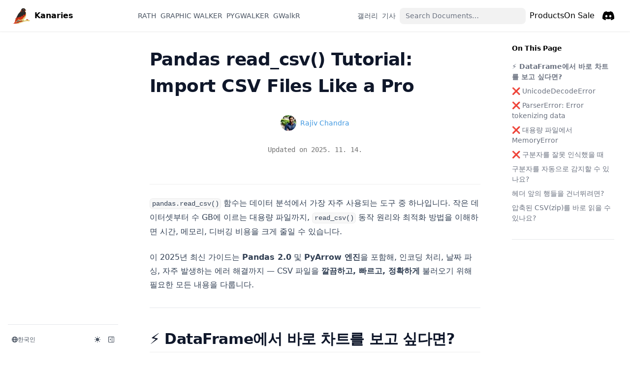

--- FILE ---
content_type: text/html; charset=utf-8
request_url: https://docs.kanaries.net/ko/topics/Pandas/pandas-read-csv
body_size: 30574
content:
<!DOCTYPE html><html lang="ko"><head><meta charSet="utf-8"/><title>Pandas read_csv() Tutorial: Import CSV Files Like a Pro – Kanaries</title><meta name="robots" content="index,follow"/><meta name="description" content="pandas.read_csv()를 사용해 CSV 파일을 효율적으로 불러오는 최신 완전 가이드. 주요 파라미터, 날짜 파싱, 인코딩 문제 해결, 자주 발생하는 에러와 성능 팁까지 Pandas 2.0+ 기준으로 정리합니다."/><meta property="og:title" content="Pandas read_csv() Tutorial: Import CSV Files Like a Pro – Kanaries"/><meta property="og:description" content="pandas.read_csv()를 사용해 CSV 파일을 효율적으로 불러오는 최신 완전 가이드. 주요 파라미터, 날짜 파싱, 인코딩 문제 해결, 자주 발생하는 에러와 성능 팁까지 Pandas 2.0+ 기준으로 정리합니다."/><meta name="theme-color" content="#111" media="(prefers-color-scheme: dark)"/><meta name="viewport" content="width=device-width, initial-scale=1.0, viewport-fit=cover"/><style>
        :root {
          --nextra-primary-hue: 212deg;
          --nextra-navbar-height: 4rem;
          --nextra-menu-height: 3.75rem;
          --nextra-banner-height: 2.5rem;
        }
        
        .dark {
          --nextra-primary-hue: 204deg;
        }
      </style><meta property="og:url" content="https://docs.kanaries.net/ko/topics/Pandas/pandas-read-csv"/><meta property="og:title" content="Pandas read_csv() Tutorial: Import CSV Files Like a Pro"/><meta property="og:description" content="pandas.read_csv()를 사용해 CSV 파일을 효율적으로 불러오는 최신 완전 가이드. 주요 파라미터, 날짜 파싱, 인코딩 문제 해결, 자주 발생하는 에러와 성능 팁까지 Pandas 2.0+ 기준으로 정리합니다."/><link rel="canonical" href="https://docs.kanaries.net/ko/topics/Pandas/pandas-read-csv"/><link rel="alternate" hrefLang="en" href="https://docs.kanaries.net/topics/Pandas/pandas-read-csv"/><link rel="alternate" hrefLang="de" href="https://docs.kanaries.net/de/topics/Pandas/pandas-read-csv"/><link rel="alternate" hrefLang="es" href="https://docs.kanaries.net/es/topics/Pandas/pandas-read-csv"/><link rel="alternate" hrefLang="fr" href="https://docs.kanaries.net/fr/topics/Pandas/pandas-read-csv"/><link rel="alternate" hrefLang="ja" href="https://docs.kanaries.net/ja/topics/Pandas/pandas-read-csv"/><link rel="alternate" hrefLang="ko" href="https://docs.kanaries.net/ko/topics/Pandas/pandas-read-csv"/><link rel="alternate" hrefLang="pt" href="https://docs.kanaries.net/pt/topics/Pandas/pandas-read-csv"/><link rel="alternate" hrefLang="zh" href="https://docs.kanaries.net/zh/topics/Pandas/pandas-read-csv"/><link rel="preload" as="image" imageSrcSet="/_next/image?url=%2Fimg%2Fchandra.png&amp;w=32&amp;q=75 1x, /_next/image?url=%2Fimg%2Fchandra.png&amp;w=64&amp;q=75 2x" fetchpriority="high"/><meta name="next-head-count" content="22"/><link rel="shortcut icon" sizes="64x64" href="/assets/kanaries.ico"/><link rel="apple-touch-icon" sizes="64x64" href="/assets/kanaries.icon"/><link rel="icon" sizes="64x64" href="/assets/kanaries.ico"/><link rel="mask-icon" href="/assets/kanaries.ico" sizes="64x64" color="#000000"/><link rel="preload" href="/_next/static/css/5099cf22015d182a.css" as="style"/><link rel="stylesheet" href="/_next/static/css/5099cf22015d182a.css" data-n-g=""/><link rel="preload" href="/_next/static/css/c4de89bb9b94ff3a.css" as="style"/><link rel="stylesheet" href="/_next/static/css/c4de89bb9b94ff3a.css" data-n-p=""/><noscript data-n-css=""></noscript><script defer="" nomodule="" src="/_next/static/chunks/polyfills-c67a75d1b6f99dc8.js"></script><script src="/_next/static/chunks/webpack-a489a914767e12ef.js" defer=""></script><script src="/_next/static/chunks/framework-75746eeb80cbf23f.js" defer=""></script><script src="/_next/static/chunks/main-ba1c3b0444e8d5b0.js" defer=""></script><script src="/_next/static/chunks/pages/_app-b96b97e13040113d.js" defer=""></script><script src="/_next/static/chunks/16669-60037e00a0395030.js" defer=""></script><script src="/_next/static/chunks/30844-2a0c0e52ce450ad9.js" defer=""></script><script src="/_next/static/chunks/pages/topics/%5B%5B...slug%5D%5D-cd66605cfb56011f.js" defer=""></script><script src="/_next/static/OmZhWMmtjkll0-EZLoty3/_buildManifest.js" defer=""></script><script src="/_next/static/OmZhWMmtjkll0-EZLoty3/_ssgManifest.js" defer=""></script></head><body><a href="#reach-skip-nav" class="nx-sr-only focus:nx-not-sr-only focus:nx-fixed focus:nx-z-50 focus:nx-m-3 focus:nx-ml-4 focus:nx-h-[calc(var(--nextra-navbar-height)-1.5rem)] focus:nx-rounded-lg focus:nx-border focus:nx-px-3 focus:nx-py-2 focus:nx-align-middle focus:nx-text-sm focus:nx-font-bold focus:nx-text-gray-900 focus:dark:nx-text-gray-100 focus:nx-bg-white focus:dark:nx-bg-neutral-900 focus:nx-border-neutral-400 focus:dark:nx-border-neutral-800" data-reach-skip-link="">Skip to content</a><div id="__next"><script>!function(){try{var d=document.documentElement,c=d.classList;c.remove('light','dark');var e=localStorage.getItem('theme');if('system'===e||(!e&&true)){var t='(prefers-color-scheme: dark)',m=window.matchMedia(t);if(m.media!==t||m.matches){d.style.colorScheme = 'dark';c.add('dark')}else{d.style.colorScheme = 'light';c.add('light')}}else if(e){c.add(e|| '')}if(e==='light'||e==='dark')d.style.colorScheme=e}catch(e){}}()</script><div dir="ltr"><script>document.documentElement.setAttribute('dir','ltr')</script><div class="nextra-nav-container nx-sticky nx-top-0 nx-z-20 nx-w-full nx-bg-transparent print:nx-hidden"><div class="nextra-nav-container-blur nx-pointer-events-none nx-absolute nx-z-[-1] nx-h-full nx-w-full nx-bg-white dark:nx-bg-dark nx-shadow-[0_2px_4px_rgba(0,0,0,.02),0_1px_0_rgba(0,0,0,.06)] dark:nx-shadow-[0_-1px_0_rgba(255,255,255,.1)_inset] contrast-more:nx-shadow-[0_0_0_1px_#000] contrast-more:dark:nx-shadow-[0_0_0_1px_#fff]"></div><nav class="nx-mx-auto nx-flex nx-h-[var(--nextra-navbar-height)] nx-max-w-[90rem] nx-items-center nx-justify-end nx-gap-2 nx-pl-[max(env(safe-area-inset-left),1.5rem)] nx-pr-[max(env(safe-area-inset-right),1.5rem)]"><a class="nx-flex nx-items-center hover:nx-opacity-75 ltr:nx-mr-auto rtl:nx-ml-auto" href="https://docs.kanaries.net"><div style="display:inline-flex;width:100%;height:100%;align-items:center"><div style="margin-right:0.5rem"><img alt="Kanaries" loading="lazy" width="38" height="32" decoding="async" data-nimg="1" style="color:transparent" srcSet="/_next/image?url=%2Fimg%2Flogo.svg&amp;w=48&amp;q=75 1x, /_next/image?url=%2Fimg%2Flogo.svg&amp;w=96&amp;q=75 2x" src="/_next/image?url=%2Fimg%2Flogo.svg&amp;w=96&amp;q=75"/></div><b>Kanaries</b></div></a><a class="nx-text-sm contrast-more:nx-text-gray-700 contrast-more:dark:nx-text-gray-100 nx-relative -nx-ml-2 nx-hidden nx-whitespace-nowrap nx-p-2 md:nx-inline-block nx-text-gray-600 hover:nx-text-gray-800 dark:nx-text-gray-400 dark:hover:nx-text-gray-200" aria-current="false" href="/ko/rath"><span class="nx-absolute nx-inset-x-0 nx-text-center">RATH</span><span class="nx-invisible nx-font-medium">RATH</span></a><a class="nx-text-sm contrast-more:nx-text-gray-700 contrast-more:dark:nx-text-gray-100 nx-relative -nx-ml-2 nx-hidden nx-whitespace-nowrap nx-p-2 md:nx-inline-block nx-text-gray-600 hover:nx-text-gray-800 dark:nx-text-gray-400 dark:hover:nx-text-gray-200" aria-current="false" href="/ko/graphic-walker"><span class="nx-absolute nx-inset-x-0 nx-text-center">GRAPHIC WALKER</span><span class="nx-invisible nx-font-medium">GRAPHIC WALKER</span></a><a class="nx-text-sm contrast-more:nx-text-gray-700 contrast-more:dark:nx-text-gray-100 nx-relative -nx-ml-2 nx-hidden nx-whitespace-nowrap nx-p-2 md:nx-inline-block nx-text-gray-600 hover:nx-text-gray-800 dark:nx-text-gray-400 dark:hover:nx-text-gray-200" aria-current="false" href="/ko/pygwalker"><span class="nx-absolute nx-inset-x-0 nx-text-center">PYGWALKER</span><span class="nx-invisible nx-font-medium">PYGWALKER</span></a><a class="nx-text-sm contrast-more:nx-text-gray-700 contrast-more:dark:nx-text-gray-100 nx-relative -nx-ml-2 nx-hidden nx-whitespace-nowrap nx-p-2 md:nx-inline-block nx-text-gray-600 hover:nx-text-gray-800 dark:nx-text-gray-400 dark:hover:nx-text-gray-200" aria-current="false" href="/ko/GWalkR"><span class="nx-absolute nx-inset-x-0 nx-text-center">GWalkR</span><span class="nx-invisible nx-font-medium">GWalkR</span></a><a class="nx-text-sm contrast-more:nx-text-gray-700 contrast-more:dark:nx-text-gray-100 nx-relative -nx-ml-2 nx-hidden nx-whitespace-nowrap nx-p-2 md:nx-inline-block nx-text-gray-600 hover:nx-text-gray-800 dark:nx-text-gray-400 dark:hover:nx-text-gray-200" aria-current="false" href="/ko/topics/Pandas/pandas-read-csv#separator"><span class="nx-absolute nx-inset-x-0 nx-text-center">|</span><span class="nx-invisible nx-font-medium">|</span></a><a class="nx-text-sm contrast-more:nx-text-gray-700 contrast-more:dark:nx-text-gray-100 nx-relative -nx-ml-2 nx-hidden nx-whitespace-nowrap nx-p-2 md:nx-inline-block nx-text-gray-600 hover:nx-text-gray-800 dark:nx-text-gray-400 dark:hover:nx-text-gray-200" aria-current="false" href="/ko/gallery"><span class="nx-absolute nx-inset-x-0 nx-text-center">갤러리</span><span class="nx-invisible nx-font-medium">갤러리</span></a><a class="nx-text-sm contrast-more:nx-text-gray-700 contrast-more:dark:nx-text-gray-100 nx-relative -nx-ml-2 nx-hidden nx-whitespace-nowrap nx-p-2 md:nx-inline-block nx-text-gray-600 hover:nx-text-gray-800 dark:nx-text-gray-400 dark:hover:nx-text-gray-200" aria-current="false" href="/ko/articles"><span class="nx-absolute nx-inset-x-0 nx-text-center">기사</span><span class="nx-invisible nx-font-medium">기사</span></a><div class="nextra-search nx-relative md:nx-w-64 nx-hidden md:nx-inline-block mx-min-w-[200px]"><div class="nx-relative nx-flex nx-items-center nx-text-gray-900 contrast-more:nx-text-gray-800 dark:nx-text-gray-300 contrast-more:dark:nx-text-gray-300"><input spellcheck="false" class="nx-block nx-w-full nx-appearance-none nx-rounded-lg nx-px-3 nx-py-2 nx-transition-colors nx-text-base nx-leading-tight md:nx-text-sm nx-bg-black/[.05] dark:nx-bg-gray-50/10 focus:nx-bg-white dark:focus:nx-bg-dark placeholder:nx-text-gray-500 dark:placeholder:nx-text-gray-400 contrast-more:nx-border contrast-more:nx-border-current" type="search" placeholder="Search Documents…" value=""/></div></div><a href="https://kanaries.net?utm_source=kanaries_docs&amp;utm_content=on_sale" target="_blank" rel="noreferrer" class="nx-p-2 nx-text-current"><div class="sc-d9c3efa8-0 jOSWZS">Products<span class="tag">On Sale</span></div><span class="nx-sr-only nx-select-none"> (opens in a new tab)</span></a><a href="https://discord.gg/Z4ngFWXz2U" target="_blank" rel="noreferrer" class="nx-p-2 nx-text-current"><svg width="24" height="24" fill="currentColor" xmlns="http://www.w3.org/2000/svg" viewBox="0 5 30.67 23.25"><title>Discord</title><path d="M26.0015 6.9529C24.0021 6.03845 21.8787 5.37198 19.6623 5C19.3833 5.48048 19.0733 6.13144 18.8563 6.64292C16.4989 6.30193 14.1585 6.30193 11.8336 6.64292C11.6166 6.13144 11.2911 5.48048 11.0276 5C8.79575 5.37198 6.67235 6.03845 4.6869 6.9529C0.672601 12.8736 -0.41235 18.6548 0.130124 24.3585C2.79599 26.2959 5.36889 27.4739 7.89682 28.2489C8.51679 27.4119 9.07477 26.5129 9.55525 25.5675C8.64079 25.2265 7.77283 24.808 6.93587 24.312C7.15286 24.1571 7.36986 23.9866 7.57135 23.8161C12.6241 26.1255 18.0969 26.1255 23.0876 23.8161C23.3046 23.9866 23.5061 24.1571 23.7231 24.312C22.8861 24.808 22.0182 25.2265 21.1037 25.5675C21.5842 26.5129 22.1422 27.4119 22.7621 28.2489C25.2885 27.4739 27.8769 26.2959 30.5288 24.3585C31.1952 17.7559 29.4733 12.0212 26.0015 6.9529ZM10.2527 20.8402C8.73376 20.8402 7.49382 19.4608 7.49382 17.7714C7.49382 16.082 8.70276 14.7025 10.2527 14.7025C11.7871 14.7025 13.0425 16.082 13.0115 17.7714C13.0115 19.4608 11.7871 20.8402 10.2527 20.8402ZM20.4373 20.8402C18.9183 20.8402 17.6768 19.4608 17.6768 17.7714C17.6768 16.082 18.8873 14.7025 20.4373 14.7025C21.9717 14.7025 23.2271 16.082 23.1961 17.7714C23.1961 19.4608 21.9872 20.8402 20.4373 20.8402Z"></path></svg><span class="nx-sr-only">Discord</span><span class="nx-sr-only nx-select-none"> (opens in a new tab)</span></a><button type="button" aria-label="Menu" class="nextra-hamburger -nx-mr-2 nx-rounded nx-p-2 active:nx-bg-gray-400/20 md:nx-hidden"><svg fill="none" width="24" height="24" viewBox="0 0 24 24" stroke="currentColor" class=""><g><path stroke-linecap="round" stroke-linejoin="round" stroke-width="2" d="M4 6h16"></path></g><path stroke-linecap="round" stroke-linejoin="round" stroke-width="2" d="M4 12h16"></path><g><path stroke-linecap="round" stroke-linejoin="round" stroke-width="2" d="M4 18h16"></path></g></svg></button></nav></div><div class="nx-mx-auto nx-flex nx-max-w-[90rem]"><div class="motion-reduce:nx-transition-none [transition:background-color_1.5s_ease] nx-bg-transparent"></div><aside class="nextra-sidebar-container nx-flex nx-flex-col md:nx-top-16 md:nx-shrink-0 motion-reduce:nx-transform-none nx-transform-gpu nx-transition-all nx-ease-in-out print:nx-hidden md:nx-w-64 md:nx-sticky md:nx-self-start max-md:[transform:translate3d(0,-100%,0)]"><div class="nx-px-4 nx-pt-4 md:nx-hidden"><div class="nextra-search nx-relative md:nx-w-64"><div class="nx-relative nx-flex nx-items-center nx-text-gray-900 contrast-more:nx-text-gray-800 dark:nx-text-gray-300 contrast-more:dark:nx-text-gray-300"><input spellcheck="false" class="nx-block nx-w-full nx-appearance-none nx-rounded-lg nx-px-3 nx-py-2 nx-transition-colors nx-text-base nx-leading-tight md:nx-text-sm nx-bg-black/[.05] dark:nx-bg-gray-50/10 focus:nx-bg-white dark:focus:nx-bg-dark placeholder:nx-text-gray-500 dark:placeholder:nx-text-gray-400 contrast-more:nx-border contrast-more:nx-border-current" type="search" placeholder="Search Documents…" value=""/></div></div></div><div class="nx-overflow-y-auto nx-overflow-x-hidden nx-p-4 nx-grow md:nx-h-[calc(100vh-var(--nextra-navbar-height)-var(--nextra-menu-height))] nextra-scrollbar"><div class="nx-transform-gpu nx-overflow-hidden nx-transition-all nx-ease-in-out motion-reduce:nx-transition-none"><div class="nx-transition-opacity nx-duration-500 nx-ease-in-out motion-reduce:nx-transition-none nx-opacity-100"><ul class="nx-flex nx-flex-col nx-gap-1 max-md:nx-hidden"></ul></div></div><ul class="nx-flex nx-flex-col nx-gap-1 md:nx-hidden"><li class=""><button class="nx-items-center nx-justify-between nx-gap-2 nx-text-left nx-w-full nx-flex nx-rounded nx-px-2 nx-py-1.5 nx-text-sm nx-transition-colors [word-break:break-word] nx-cursor-pointer [-webkit-tap-highlight-color:transparent] [-webkit-touch-callout:none] contrast-more:nx-border nx-text-gray-500 hover:nx-bg-gray-100 hover:nx-text-gray-900 dark:nx-text-neutral-400 dark:hover:nx-bg-primary-100/5 dark:hover:nx-text-gray-50 contrast-more:nx-text-gray-900 contrast-more:dark:nx-text-gray-50 contrast-more:nx-border-transparent contrast-more:hover:nx-border-gray-900 contrast-more:dark:hover:nx-border-gray-50">RATH<svg fill="none" viewBox="0 0 24 24" stroke="currentColor" class="nx-h-[18px] nx-min-w-[18px] nx-rounded-sm nx-p-0.5 hover:nx-bg-gray-800/5 dark:hover:nx-bg-gray-100/5"><path stroke-linecap="round" stroke-linejoin="round" stroke-width="2" d="M9 5l7 7-7 7" class="nx-origin-center nx-transition-transform rtl:-nx-rotate-180"></path></svg></button><div class="nx-transform-gpu nx-overflow-hidden nx-transition-all nx-ease-in-out motion-reduce:nx-transition-none" style="height:0"><div class="nx-transition-opacity nx-duration-500 nx-ease-in-out motion-reduce:nx-transition-none nx-opacity-0 ltr:nx-pr-0 rtl:nx-pl-0 nx-pt-1"><ul class="nx-flex nx-flex-col nx-gap-1 nx-relative before:nx-absolute before:nx-inset-y-1 before:nx-w-px before:nx-bg-gray-200 before:nx-content-[&quot;&quot;] dark:before:nx-bg-neutral-800 ltr:nx-pl-3 ltr:before:nx-left-0 rtl:nx-pr-3 rtl:before:nx-right-0 ltr:nx-ml-3 rtl:nx-mr-3"><li class="nx-flex nx-flex-col nx-gap-1"><a class="nx-flex nx-rounded nx-px-2 nx-py-1.5 nx-text-sm nx-transition-colors [word-break:break-word] nx-cursor-pointer [-webkit-tap-highlight-color:transparent] [-webkit-touch-callout:none] contrast-more:nx-border nx-text-gray-500 hover:nx-bg-gray-100 hover:nx-text-gray-900 dark:nx-text-neutral-400 dark:hover:nx-bg-primary-100/5 dark:hover:nx-text-gray-50 contrast-more:nx-text-gray-900 contrast-more:dark:nx-text-gray-50 contrast-more:nx-border-transparent contrast-more:hover:nx-border-gray-900 contrast-more:dark:hover:nx-border-gray-50" href="/ko/rath">RATH</a></li><li class=""><button class="nx-items-center nx-justify-between nx-gap-2 nx-text-left nx-w-full nx-flex nx-rounded nx-px-2 nx-py-1.5 nx-text-sm nx-transition-colors [word-break:break-word] nx-cursor-pointer [-webkit-tap-highlight-color:transparent] [-webkit-touch-callout:none] contrast-more:nx-border nx-text-gray-500 hover:nx-bg-gray-100 hover:nx-text-gray-900 dark:nx-text-neutral-400 dark:hover:nx-bg-primary-100/5 dark:hover:nx-text-gray-50 contrast-more:nx-text-gray-900 contrast-more:dark:nx-text-gray-50 contrast-more:nx-border-transparent contrast-more:hover:nx-border-gray-900 contrast-more:dark:hover:nx-border-gray-50">시작하기<svg fill="none" viewBox="0 0 24 24" stroke="currentColor" class="nx-h-[18px] nx-min-w-[18px] nx-rounded-sm nx-p-0.5 hover:nx-bg-gray-800/5 dark:hover:nx-bg-gray-100/5"><path stroke-linecap="round" stroke-linejoin="round" stroke-width="2" d="M9 5l7 7-7 7" class="nx-origin-center nx-transition-transform rtl:-nx-rotate-180"></path></svg></button><div class="nx-transform-gpu nx-overflow-hidden nx-transition-all nx-ease-in-out motion-reduce:nx-transition-none" style="height:0"><div class="nx-transition-opacity nx-duration-500 nx-ease-in-out motion-reduce:nx-transition-none nx-opacity-0 ltr:nx-pr-0 rtl:nx-pl-0 nx-pt-1"><ul class="nx-flex nx-flex-col nx-gap-1 nx-relative before:nx-absolute before:nx-inset-y-1 before:nx-w-px before:nx-bg-gray-200 before:nx-content-[&quot;&quot;] dark:before:nx-bg-neutral-800 ltr:nx-pl-3 ltr:before:nx-left-0 rtl:nx-pr-3 rtl:before:nx-right-0 ltr:nx-ml-3 rtl:nx-mr-3"><li class="nx-flex nx-flex-col nx-gap-1"><a class="nx-flex nx-rounded nx-px-2 nx-py-1.5 nx-text-sm nx-transition-colors [word-break:break-word] nx-cursor-pointer [-webkit-tap-highlight-color:transparent] [-webkit-touch-callout:none] contrast-more:nx-border nx-text-gray-500 hover:nx-bg-gray-100 hover:nx-text-gray-900 dark:nx-text-neutral-400 dark:hover:nx-bg-primary-100/5 dark:hover:nx-text-gray-50 contrast-more:nx-text-gray-900 contrast-more:dark:nx-text-gray-50 contrast-more:nx-border-transparent contrast-more:hover:nx-border-gray-900 contrast-more:dark:hover:nx-border-gray-50" href="/ko/rath/get-started/tour">작업 공간 둘러보기</a></li><li class=""><button class="nx-items-center nx-justify-between nx-gap-2 nx-text-left nx-w-full nx-flex nx-rounded nx-px-2 nx-py-1.5 nx-text-sm nx-transition-colors [word-break:break-word] nx-cursor-pointer [-webkit-tap-highlight-color:transparent] [-webkit-touch-callout:none] contrast-more:nx-border nx-text-gray-500 hover:nx-bg-gray-100 hover:nx-text-gray-900 dark:nx-text-neutral-400 dark:hover:nx-bg-primary-100/5 dark:hover:nx-text-gray-50 contrast-more:nx-text-gray-900 contrast-more:dark:nx-text-gray-50 contrast-more:nx-border-transparent contrast-more:hover:nx-border-gray-900 contrast-more:dark:hover:nx-border-gray-50">기본 개념<svg fill="none" viewBox="0 0 24 24" stroke="currentColor" class="nx-h-[18px] nx-min-w-[18px] nx-rounded-sm nx-p-0.5 hover:nx-bg-gray-800/5 dark:hover:nx-bg-gray-100/5"><path stroke-linecap="round" stroke-linejoin="round" stroke-width="2" d="M9 5l7 7-7 7" class="nx-origin-center nx-transition-transform rtl:-nx-rotate-180"></path></svg></button><div class="nx-transform-gpu nx-overflow-hidden nx-transition-all nx-ease-in-out motion-reduce:nx-transition-none" style="height:0"><div class="nx-transition-opacity nx-duration-500 nx-ease-in-out motion-reduce:nx-transition-none nx-opacity-0 ltr:nx-pr-0 rtl:nx-pl-0 nx-pt-1"><ul class="nx-flex nx-flex-col nx-gap-1 nx-relative before:nx-absolute before:nx-inset-y-1 before:nx-w-px before:nx-bg-gray-200 before:nx-content-[&quot;&quot;] dark:before:nx-bg-neutral-800 ltr:nx-pl-3 ltr:before:nx-left-0 rtl:nx-pr-3 rtl:before:nx-right-0 ltr:nx-ml-3 rtl:nx-mr-3"><li class="nx-flex nx-flex-col nx-gap-1"><a class="nx-flex nx-rounded nx-px-2 nx-py-1.5 nx-text-sm nx-transition-colors [word-break:break-word] nx-cursor-pointer [-webkit-tap-highlight-color:transparent] [-webkit-touch-callout:none] contrast-more:nx-border nx-text-gray-500 hover:nx-bg-gray-100 hover:nx-text-gray-900 dark:nx-text-neutral-400 dark:hover:nx-bg-primary-100/5 dark:hover:nx-text-gray-50 contrast-more:nx-text-gray-900 contrast-more:dark:nx-text-gray-50 contrast-more:nx-border-transparent contrast-more:hover:nx-border-gray-900 contrast-more:dark:hover:nx-border-gray-50" href="/ko/rath/get-started/concepts/core-concepts">Core Concepts</a></li><li class="nx-flex nx-flex-col nx-gap-1"><a class="nx-flex nx-rounded nx-px-2 nx-py-1.5 nx-text-sm nx-transition-colors [word-break:break-word] nx-cursor-pointer [-webkit-tap-highlight-color:transparent] [-webkit-touch-callout:none] contrast-more:nx-border nx-text-gray-500 hover:nx-bg-gray-100 hover:nx-text-gray-900 dark:nx-text-neutral-400 dark:hover:nx-bg-primary-100/5 dark:hover:nx-text-gray-50 contrast-more:nx-text-gray-900 contrast-more:dark:nx-text-gray-50 contrast-more:nx-border-transparent contrast-more:hover:nx-border-gray-900 contrast-more:dark:hover:nx-border-gray-50" href="/ko/rath/get-started/concepts/key-questions">Key Questions</a></li></ul></div></div></li><li class="nx-flex nx-flex-col nx-gap-1"><a class="nx-flex nx-rounded nx-px-2 nx-py-1.5 nx-text-sm nx-transition-colors [word-break:break-word] nx-cursor-pointer [-webkit-tap-highlight-color:transparent] [-webkit-touch-callout:none] contrast-more:nx-border nx-text-gray-500 hover:nx-bg-gray-100 hover:nx-text-gray-900 dark:nx-text-neutral-400 dark:hover:nx-bg-primary-100/5 dark:hover:nx-text-gray-50 contrast-more:nx-text-gray-900 contrast-more:dark:nx-text-gray-50 contrast-more:nx-border-transparent contrast-more:hover:nx-border-gray-900 contrast-more:dark:hover:nx-border-gray-50" href="/ko/rath/get-started/architecture">높은 수준의 아키텍처</a></li><li class="nx-flex nx-flex-col nx-gap-1"><a class="nx-flex nx-rounded nx-px-2 nx-py-1.5 nx-text-sm nx-transition-colors [word-break:break-word] nx-cursor-pointer [-webkit-tap-highlight-color:transparent] [-webkit-touch-callout:none] contrast-more:nx-border nx-text-gray-500 hover:nx-bg-gray-100 hover:nx-text-gray-900 dark:nx-text-neutral-400 dark:hover:nx-bg-primary-100/5 dark:hover:nx-text-gray-50 contrast-more:nx-text-gray-900 contrast-more:dark:nx-text-gray-50 contrast-more:nx-border-transparent contrast-more:hover:nx-border-gray-900 contrast-more:dark:hover:nx-border-gray-50" href="/ko/rath/get-started/concept">Concept</a></li></ul></div></div></li><li class=""><button class="nx-items-center nx-justify-between nx-gap-2 nx-text-left nx-w-full nx-flex nx-rounded nx-px-2 nx-py-1.5 nx-text-sm nx-transition-colors [word-break:break-word] nx-cursor-pointer [-webkit-tap-highlight-color:transparent] [-webkit-touch-callout:none] contrast-more:nx-border nx-text-gray-500 hover:nx-bg-gray-100 hover:nx-text-gray-900 dark:nx-text-neutral-400 dark:hover:nx-bg-primary-100/5 dark:hover:nx-text-gray-50 contrast-more:nx-text-gray-900 contrast-more:dark:nx-text-gray-50 contrast-more:nx-border-transparent contrast-more:hover:nx-border-gray-900 contrast-more:dark:hover:nx-border-gray-50">데이터 연결하기<svg fill="none" viewBox="0 0 24 24" stroke="currentColor" class="nx-h-[18px] nx-min-w-[18px] nx-rounded-sm nx-p-0.5 hover:nx-bg-gray-800/5 dark:hover:nx-bg-gray-100/5"><path stroke-linecap="round" stroke-linejoin="round" stroke-width="2" d="M9 5l7 7-7 7" class="nx-origin-center nx-transition-transform rtl:-nx-rotate-180"></path></svg></button><div class="nx-transform-gpu nx-overflow-hidden nx-transition-all nx-ease-in-out motion-reduce:nx-transition-none" style="height:0"><div class="nx-transition-opacity nx-duration-500 nx-ease-in-out motion-reduce:nx-transition-none nx-opacity-0 ltr:nx-pr-0 rtl:nx-pl-0 nx-pt-1"><ul class="nx-flex nx-flex-col nx-gap-1 nx-relative before:nx-absolute before:nx-inset-y-1 before:nx-w-px before:nx-bg-gray-200 before:nx-content-[&quot;&quot;] dark:before:nx-bg-neutral-800 ltr:nx-pl-3 ltr:before:nx-left-0 rtl:nx-pr-3 rtl:before:nx-right-0 ltr:nx-ml-3 rtl:nx-mr-3"><li class="nx-flex nx-flex-col nx-gap-1"><a class="nx-flex nx-rounded nx-px-2 nx-py-1.5 nx-text-sm nx-transition-colors [word-break:break-word] nx-cursor-pointer [-webkit-tap-highlight-color:transparent] [-webkit-touch-callout:none] contrast-more:nx-border nx-text-gray-500 hover:nx-bg-gray-100 hover:nx-text-gray-900 dark:nx-text-neutral-400 dark:hover:nx-bg-primary-100/5 dark:hover:nx-text-gray-50 contrast-more:nx-text-gray-900 contrast-more:dark:nx-text-gray-50 contrast-more:nx-border-transparent contrast-more:hover:nx-border-gray-900 contrast-more:dark:hover:nx-border-gray-50" href="/ko/rath/connect-data/best-practices">Best Practices</a></li><li class="nx-flex nx-flex-col nx-gap-1"><a class="nx-flex nx-rounded nx-px-2 nx-py-1.5 nx-text-sm nx-transition-colors [word-break:break-word] nx-cursor-pointer [-webkit-tap-highlight-color:transparent] [-webkit-touch-callout:none] contrast-more:nx-border nx-text-gray-500 hover:nx-bg-gray-100 hover:nx-text-gray-900 dark:nx-text-neutral-400 dark:hover:nx-bg-primary-100/5 dark:hover:nx-text-gray-50 contrast-more:nx-text-gray-900 contrast-more:dark:nx-text-gray-50 contrast-more:nx-border-transparent contrast-more:hover:nx-border-gray-900 contrast-more:dark:hover:nx-border-gray-50" href="/ko/rath/connect-data/choose-a-data-source">Choose a Data Source</a></li><li class="nx-flex nx-flex-col nx-gap-1"><a class="nx-flex nx-rounded nx-px-2 nx-py-1.5 nx-text-sm nx-transition-colors [word-break:break-word] nx-cursor-pointer [-webkit-tap-highlight-color:transparent] [-webkit-touch-callout:none] contrast-more:nx-border nx-text-gray-500 hover:nx-bg-gray-100 hover:nx-text-gray-900 dark:nx-text-neutral-400 dark:hover:nx-bg-primary-100/5 dark:hover:nx-text-gray-50 contrast-more:nx-text-gray-900 contrast-more:dark:nx-text-gray-50 contrast-more:nx-border-transparent contrast-more:hover:nx-border-gray-900 contrast-more:dark:hover:nx-border-gray-50" href="/ko/rath/connect-data/connect-to-airtable">Connect to Airtable</a></li><li class="nx-flex nx-flex-col nx-gap-1"><a class="nx-flex nx-rounded nx-px-2 nx-py-1.5 nx-text-sm nx-transition-colors [word-break:break-word] nx-cursor-pointer [-webkit-tap-highlight-color:transparent] [-webkit-touch-callout:none] contrast-more:nx-border nx-text-gray-500 hover:nx-bg-gray-100 hover:nx-text-gray-900 dark:nx-text-neutral-400 dark:hover:nx-bg-primary-100/5 dark:hover:nx-text-gray-50 contrast-more:nx-text-gray-900 contrast-more:dark:nx-text-gray-50 contrast-more:nx-border-transparent contrast-more:hover:nx-border-gray-900 contrast-more:dark:hover:nx-border-gray-50" href="/ko/rath/connect-data/connect-to-bigquery">Connect to Bigquery</a></li><li class="nx-flex nx-flex-col nx-gap-1"><a class="nx-flex nx-rounded nx-px-2 nx-py-1.5 nx-text-sm nx-transition-colors [word-break:break-word] nx-cursor-pointer [-webkit-tap-highlight-color:transparent] [-webkit-touch-callout:none] contrast-more:nx-border nx-text-gray-500 hover:nx-bg-gray-100 hover:nx-text-gray-900 dark:nx-text-neutral-400 dark:hover:nx-bg-primary-100/5 dark:hover:nx-text-gray-50 contrast-more:nx-text-gray-900 contrast-more:dark:nx-text-gray-50 contrast-more:nx-border-transparent contrast-more:hover:nx-border-gray-900 contrast-more:dark:hover:nx-border-gray-50" href="/ko/rath/connect-data/connect-to-clickhouse">Connect to Clickhouse</a></li><li class="nx-flex nx-flex-col nx-gap-1"><a class="nx-flex nx-rounded nx-px-2 nx-py-1.5 nx-text-sm nx-transition-colors [word-break:break-word] nx-cursor-pointer [-webkit-tap-highlight-color:transparent] [-webkit-touch-callout:none] contrast-more:nx-border nx-text-gray-500 hover:nx-bg-gray-100 hover:nx-text-gray-900 dark:nx-text-neutral-400 dark:hover:nx-bg-primary-100/5 dark:hover:nx-text-gray-50 contrast-more:nx-text-gray-900 contrast-more:dark:nx-text-gray-50 contrast-more:nx-border-transparent contrast-more:hover:nx-border-gray-900 contrast-more:dark:hover:nx-border-gray-50" href="/ko/rath/connect-data/connect-to-snowflake">Connect to Snowflake</a></li></ul></div></div></li><li class=""><button class="nx-items-center nx-justify-between nx-gap-2 nx-text-left nx-w-full nx-flex nx-rounded nx-px-2 nx-py-1.5 nx-text-sm nx-transition-colors [word-break:break-word] nx-cursor-pointer [-webkit-tap-highlight-color:transparent] [-webkit-touch-callout:none] contrast-more:nx-border nx-text-gray-500 hover:nx-bg-gray-100 hover:nx-text-gray-900 dark:nx-text-neutral-400 dark:hover:nx-bg-primary-100/5 dark:hover:nx-text-gray-50 contrast-more:nx-text-gray-900 contrast-more:dark:nx-text-gray-50 contrast-more:nx-border-transparent contrast-more:hover:nx-border-gray-900 contrast-more:dark:hover:nx-border-gray-50">데이터 준비하기<svg fill="none" viewBox="0 0 24 24" stroke="currentColor" class="nx-h-[18px] nx-min-w-[18px] nx-rounded-sm nx-p-0.5 hover:nx-bg-gray-800/5 dark:hover:nx-bg-gray-100/5"><path stroke-linecap="round" stroke-linejoin="round" stroke-width="2" d="M9 5l7 7-7 7" class="nx-origin-center nx-transition-transform rtl:-nx-rotate-180"></path></svg></button><div class="nx-transform-gpu nx-overflow-hidden nx-transition-all nx-ease-in-out motion-reduce:nx-transition-none" style="height:0"><div class="nx-transition-opacity nx-duration-500 nx-ease-in-out motion-reduce:nx-transition-none nx-opacity-0 ltr:nx-pr-0 rtl:nx-pl-0 nx-pt-1"><ul class="nx-flex nx-flex-col nx-gap-1 nx-relative before:nx-absolute before:nx-inset-y-1 before:nx-w-px before:nx-bg-gray-200 before:nx-content-[&quot;&quot;] dark:before:nx-bg-neutral-800 ltr:nx-pl-3 ltr:before:nx-left-0 rtl:nx-pr-3 rtl:before:nx-right-0 ltr:nx-ml-3 rtl:nx-mr-3"><li class="nx-flex nx-flex-col nx-gap-1"><a class="nx-flex nx-rounded nx-px-2 nx-py-1.5 nx-text-sm nx-transition-colors [word-break:break-word] nx-cursor-pointer [-webkit-tap-highlight-color:transparent] [-webkit-touch-callout:none] contrast-more:nx-border nx-text-gray-500 hover:nx-bg-gray-100 hover:nx-text-gray-900 dark:nx-text-neutral-400 dark:hover:nx-bg-primary-100/5 dark:hover:nx-text-gray-50 contrast-more:nx-text-gray-900 contrast-more:dark:nx-text-gray-50 contrast-more:nx-border-transparent contrast-more:hover:nx-border-gray-900 contrast-more:dark:hover:nx-border-gray-50" href="/ko/rath/prepare-data/data-profiling">데이터 프로파일링</a></li><li class="nx-flex nx-flex-col nx-gap-1"><a class="nx-flex nx-rounded nx-px-2 nx-py-1.5 nx-text-sm nx-transition-colors [word-break:break-word] nx-cursor-pointer [-webkit-tap-highlight-color:transparent] [-webkit-touch-callout:none] contrast-more:nx-border nx-text-gray-500 hover:nx-bg-gray-100 hover:nx-text-gray-900 dark:nx-text-neutral-400 dark:hover:nx-bg-primary-100/5 dark:hover:nx-text-gray-50 contrast-more:nx-text-gray-900 contrast-more:dark:nx-text-gray-50 contrast-more:nx-border-transparent contrast-more:hover:nx-border-gray-900 contrast-more:dark:hover:nx-border-gray-50" href="/ko/rath/prepare-data/data-transformation">데이터 변환</a></li><li class="nx-flex nx-flex-col nx-gap-1"><a class="nx-flex nx-rounded nx-px-2 nx-py-1.5 nx-text-sm nx-transition-colors [word-break:break-word] nx-cursor-pointer [-webkit-tap-highlight-color:transparent] [-webkit-touch-callout:none] contrast-more:nx-border nx-text-gray-500 hover:nx-bg-gray-100 hover:nx-text-gray-900 dark:nx-text-neutral-400 dark:hover:nx-bg-primary-100/5 dark:hover:nx-text-gray-50 contrast-more:nx-text-gray-900 contrast-more:dark:nx-text-gray-50 contrast-more:nx-border-transparent contrast-more:hover:nx-border-gray-900 contrast-more:dark:hover:nx-border-gray-50" href="/ko/rath/prepare-data/extract-text-patterns">텍스트 패턴 추출</a></li><li class="nx-flex nx-flex-col nx-gap-1"><a class="nx-flex nx-rounded nx-px-2 nx-py-1.5 nx-text-sm nx-transition-colors [word-break:break-word] nx-cursor-pointer [-webkit-tap-highlight-color:transparent] [-webkit-touch-callout:none] contrast-more:nx-border nx-text-gray-500 hover:nx-bg-gray-100 hover:nx-text-gray-900 dark:nx-text-neutral-400 dark:hover:nx-bg-primary-100/5 dark:hover:nx-text-gray-50 contrast-more:nx-text-gray-900 contrast-more:dark:nx-text-gray-50 contrast-more:nx-border-transparent contrast-more:hover:nx-border-gray-900 contrast-more:dark:hover:nx-border-gray-50" href="/ko/rath/prepare-data/customized-computation">맞춤형 계산</a></li></ul></div></div></li><li class=""><button class="nx-items-center nx-justify-between nx-gap-2 nx-text-left nx-w-full nx-flex nx-rounded nx-px-2 nx-py-1.5 nx-text-sm nx-transition-colors [word-break:break-word] nx-cursor-pointer [-webkit-tap-highlight-color:transparent] [-webkit-touch-callout:none] contrast-more:nx-border nx-text-gray-500 hover:nx-bg-gray-100 hover:nx-text-gray-900 dark:nx-text-neutral-400 dark:hover:nx-bg-primary-100/5 dark:hover:nx-text-gray-50 contrast-more:nx-text-gray-900 contrast-more:dark:nx-text-gray-50 contrast-more:nx-border-transparent contrast-more:hover:nx-border-gray-900 contrast-more:dark:hover:nx-border-gray-50">데이터 탐색하기<svg fill="none" viewBox="0 0 24 24" stroke="currentColor" class="nx-h-[18px] nx-min-w-[18px] nx-rounded-sm nx-p-0.5 hover:nx-bg-gray-800/5 dark:hover:nx-bg-gray-100/5"><path stroke-linecap="round" stroke-linejoin="round" stroke-width="2" d="M9 5l7 7-7 7" class="nx-origin-center nx-transition-transform rtl:-nx-rotate-180"></path></svg></button><div class="nx-transform-gpu nx-overflow-hidden nx-transition-all nx-ease-in-out motion-reduce:nx-transition-none" style="height:0"><div class="nx-transition-opacity nx-duration-500 nx-ease-in-out motion-reduce:nx-transition-none nx-opacity-0 ltr:nx-pr-0 rtl:nx-pl-0 nx-pt-1"><ul class="nx-flex nx-flex-col nx-gap-1 nx-relative before:nx-absolute before:nx-inset-y-1 before:nx-w-px before:nx-bg-gray-200 before:nx-content-[&quot;&quot;] dark:before:nx-bg-neutral-800 ltr:nx-pl-3 ltr:before:nx-left-0 rtl:nx-pr-3 rtl:before:nx-right-0 ltr:nx-ml-3 rtl:nx-mr-3"><li class="nx-flex nx-flex-col nx-gap-1"><a class="nx-flex nx-rounded nx-px-2 nx-py-1.5 nx-text-sm nx-transition-colors [word-break:break-word] nx-cursor-pointer [-webkit-tap-highlight-color:transparent] [-webkit-touch-callout:none] contrast-more:nx-border nx-text-gray-500 hover:nx-bg-gray-100 hover:nx-text-gray-900 dark:nx-text-neutral-400 dark:hover:nx-bg-primary-100/5 dark:hover:nx-text-gray-50 contrast-more:nx-text-gray-900 contrast-more:dark:nx-text-gray-50 contrast-more:nx-border-transparent contrast-more:hover:nx-border-gray-900 contrast-more:dark:hover:nx-border-gray-50" href="/ko/rath/explore-data/automated-data-insight">자동 데이터 통찰력 생성</a></li><li class="nx-flex nx-flex-col nx-gap-1"><a class="nx-flex nx-rounded nx-px-2 nx-py-1.5 nx-text-sm nx-transition-colors [word-break:break-word] nx-cursor-pointer [-webkit-tap-highlight-color:transparent] [-webkit-touch-callout:none] contrast-more:nx-border nx-text-gray-500 hover:nx-bg-gray-100 hover:nx-text-gray-900 dark:nx-text-neutral-400 dark:hover:nx-bg-primary-100/5 dark:hover:nx-text-gray-50 contrast-more:nx-text-gray-900 contrast-more:dark:nx-text-gray-50 contrast-more:nx-border-transparent contrast-more:hover:nx-border-gray-900 contrast-more:dark:hover:nx-border-gray-50" href="/ko/rath/explore-data/data-exploration-copilot">부조종사 모드에서 데이터 탐색</a></li><li class="nx-flex nx-flex-col nx-gap-1"><a class="nx-flex nx-rounded nx-px-2 nx-py-1.5 nx-text-sm nx-transition-colors [word-break:break-word] nx-cursor-pointer [-webkit-tap-highlight-color:transparent] [-webkit-touch-callout:none] contrast-more:nx-border nx-text-gray-500 hover:nx-bg-gray-100 hover:nx-text-gray-900 dark:nx-text-neutral-400 dark:hover:nx-bg-primary-100/5 dark:hover:nx-text-gray-50 contrast-more:nx-text-gray-900 contrast-more:dark:nx-text-gray-50 contrast-more:nx-border-transparent contrast-more:hover:nx-border-gray-900 contrast-more:dark:hover:nx-border-gray-50" href="/ko/rath/explore-data/data-painter">데이터 페인터로 데이터 탐색</a></li><li class="nx-flex nx-flex-col nx-gap-1"><a class="nx-flex nx-rounded nx-px-2 nx-py-1.5 nx-text-sm nx-transition-colors [word-break:break-word] nx-cursor-pointer [-webkit-tap-highlight-color:transparent] [-webkit-touch-callout:none] contrast-more:nx-border nx-text-gray-500 hover:nx-bg-gray-100 hover:nx-text-gray-900 dark:nx-text-neutral-400 dark:hover:nx-bg-primary-100/5 dark:hover:nx-text-gray-50 contrast-more:nx-text-gray-900 contrast-more:dark:nx-text-gray-50 contrast-more:nx-border-transparent contrast-more:hover:nx-border-gray-900 contrast-more:dark:hover:nx-border-gray-50" href="/ko/rath/explore-data/explore-data-graphic-walker">그래픽 워커로 데이터 탐색</a></li></ul></div></div></li><li class="nx-flex nx-flex-col nx-gap-1"><a class="nx-flex nx-rounded nx-px-2 nx-py-1.5 nx-text-sm nx-transition-colors [word-break:break-word] nx-cursor-pointer [-webkit-tap-highlight-color:transparent] [-webkit-touch-callout:none] contrast-more:nx-border nx-text-gray-500 hover:nx-bg-gray-100 hover:nx-text-gray-900 dark:nx-text-neutral-400 dark:hover:nx-bg-primary-100/5 dark:hover:nx-text-gray-50 contrast-more:nx-text-gray-900 contrast-more:dark:nx-text-gray-50 contrast-more:nx-border-transparent contrast-more:hover:nx-border-gray-900 contrast-more:dark:hover:nx-border-gray-50" href="/ko/topics/Pandas/pandas-read-csv#">데이터 시각화</a></li><li class=""><button class="nx-items-center nx-justify-between nx-gap-2 nx-text-left nx-w-full nx-flex nx-rounded nx-px-2 nx-py-1.5 nx-text-sm nx-transition-colors [word-break:break-word] nx-cursor-pointer [-webkit-tap-highlight-color:transparent] [-webkit-touch-callout:none] contrast-more:nx-border nx-text-gray-500 hover:nx-bg-gray-100 hover:nx-text-gray-900 dark:nx-text-neutral-400 dark:hover:nx-bg-primary-100/5 dark:hover:nx-text-gray-50 contrast-more:nx-text-gray-900 contrast-more:dark:nx-text-gray-50 contrast-more:nx-border-transparent contrast-more:hover:nx-border-gray-900 contrast-more:dark:hover:nx-border-gray-50">원인 찾기<svg fill="none" viewBox="0 0 24 24" stroke="currentColor" class="nx-h-[18px] nx-min-w-[18px] nx-rounded-sm nx-p-0.5 hover:nx-bg-gray-800/5 dark:hover:nx-bg-gray-100/5"><path stroke-linecap="round" stroke-linejoin="round" stroke-width="2" d="M9 5l7 7-7 7" class="nx-origin-center nx-transition-transform rtl:-nx-rotate-180"></path></svg></button><div class="nx-transform-gpu nx-overflow-hidden nx-transition-all nx-ease-in-out motion-reduce:nx-transition-none" style="height:0"><div class="nx-transition-opacity nx-duration-500 nx-ease-in-out motion-reduce:nx-transition-none nx-opacity-0 ltr:nx-pr-0 rtl:nx-pl-0 nx-pt-1"><ul class="nx-flex nx-flex-col nx-gap-1 nx-relative before:nx-absolute before:nx-inset-y-1 before:nx-w-px before:nx-bg-gray-200 before:nx-content-[&quot;&quot;] dark:before:nx-bg-neutral-800 ltr:nx-pl-3 ltr:before:nx-left-0 rtl:nx-pr-3 rtl:before:nx-right-0 ltr:nx-ml-3 rtl:nx-mr-3"><li class="nx-flex nx-flex-col nx-gap-1"><a class="nx-flex nx-rounded nx-px-2 nx-py-1.5 nx-text-sm nx-transition-colors [word-break:break-word] nx-cursor-pointer [-webkit-tap-highlight-color:transparent] [-webkit-touch-callout:none] contrast-more:nx-border nx-text-gray-500 hover:nx-bg-gray-100 hover:nx-text-gray-900 dark:nx-text-neutral-400 dark:hover:nx-bg-primary-100/5 dark:hover:nx-text-gray-50 contrast-more:nx-text-gray-900 contrast-more:dark:nx-text-gray-50 contrast-more:nx-border-transparent contrast-more:hover:nx-border-gray-900 contrast-more:dark:hover:nx-border-gray-50" href="/ko/rath/discover-causals/causal-analysis">인과 분석</a></li><li class="nx-flex nx-flex-col nx-gap-1"><a class="nx-flex nx-rounded nx-px-2 nx-py-1.5 nx-text-sm nx-transition-colors [word-break:break-word] nx-cursor-pointer [-webkit-tap-highlight-color:transparent] [-webkit-touch-callout:none] contrast-more:nx-border nx-text-gray-500 hover:nx-bg-gray-100 hover:nx-text-gray-900 dark:nx-text-neutral-400 dark:hover:nx-bg-primary-100/5 dark:hover:nx-text-gray-50 contrast-more:nx-text-gray-900 contrast-more:dark:nx-text-gray-50 contrast-more:nx-border-transparent contrast-more:hover:nx-border-gray-900 contrast-more:dark:hover:nx-border-gray-50" href="/ko/rath/discover-causals/what-if-analysis">가상 분석</a></li></ul></div></div></li><li class="nx-flex nx-flex-col nx-gap-1"><a class="nx-flex nx-rounded nx-px-2 nx-py-1.5 nx-text-sm nx-transition-colors [word-break:break-word] nx-cursor-pointer [-webkit-tap-highlight-color:transparent] [-webkit-touch-callout:none] contrast-more:nx-border nx-text-gray-500 hover:nx-bg-gray-100 hover:nx-text-gray-900 dark:nx-text-neutral-400 dark:hover:nx-bg-primary-100/5 dark:hover:nx-text-gray-50 contrast-more:nx-text-gray-900 contrast-more:dark:nx-text-gray-50 contrast-more:nx-border-transparent contrast-more:hover:nx-border-gray-900 contrast-more:dark:hover:nx-border-gray-50" href="/ko/rath/deployment">배포하기</a></li><li class="nx-flex nx-flex-col nx-gap-1"><a class="nx-flex nx-rounded nx-px-2 nx-py-1.5 nx-text-sm nx-transition-colors [word-break:break-word] nx-cursor-pointer [-webkit-tap-highlight-color:transparent] [-webkit-touch-callout:none] contrast-more:nx-border nx-text-gray-500 hover:nx-bg-gray-100 hover:nx-text-gray-900 dark:nx-text-neutral-400 dark:hover:nx-bg-primary-100/5 dark:hover:nx-text-gray-50 contrast-more:nx-text-gray-900 contrast-more:dark:nx-text-gray-50 contrast-more:nx-border-transparent contrast-more:hover:nx-border-gray-900 contrast-more:dark:hover:nx-border-gray-50" href="/ko/rath/changelog">변경 기록</a></li><li class="nx-flex nx-flex-col nx-gap-1"><a class="nx-flex nx-rounded nx-px-2 nx-py-1.5 nx-text-sm nx-transition-colors [word-break:break-word] nx-cursor-pointer [-webkit-tap-highlight-color:transparent] [-webkit-touch-callout:none] contrast-more:nx-border nx-text-gray-500 hover:nx-bg-gray-100 hover:nx-text-gray-900 dark:nx-text-neutral-400 dark:hover:nx-bg-primary-100/5 dark:hover:nx-text-gray-50 contrast-more:nx-text-gray-900 contrast-more:dark:nx-text-gray-50 contrast-more:nx-border-transparent contrast-more:hover:nx-border-gray-900 contrast-more:dark:hover:nx-border-gray-50" href="/ko/rath/faq">FAQ</a></li><li class="nx-flex nx-flex-col nx-gap-1"><a class="nx-flex nx-rounded nx-px-2 nx-py-1.5 nx-text-sm nx-transition-colors [word-break:break-word] nx-cursor-pointer [-webkit-tap-highlight-color:transparent] [-webkit-touch-callout:none] contrast-more:nx-border nx-text-gray-500 hover:nx-bg-gray-100 hover:nx-text-gray-900 dark:nx-text-neutral-400 dark:hover:nx-bg-primary-100/5 dark:hover:nx-text-gray-50 contrast-more:nx-text-gray-900 contrast-more:dark:nx-text-gray-50 contrast-more:nx-border-transparent contrast-more:hover:nx-border-gray-900 contrast-more:dark:hover:nx-border-gray-50" href="/ko/support">지원 받기</a></li></ul></div></div></li><li class=""><button class="nx-items-center nx-justify-between nx-gap-2 nx-text-left nx-w-full nx-flex nx-rounded nx-px-2 nx-py-1.5 nx-text-sm nx-transition-colors [word-break:break-word] nx-cursor-pointer [-webkit-tap-highlight-color:transparent] [-webkit-touch-callout:none] contrast-more:nx-border nx-text-gray-500 hover:nx-bg-gray-100 hover:nx-text-gray-900 dark:nx-text-neutral-400 dark:hover:nx-bg-primary-100/5 dark:hover:nx-text-gray-50 contrast-more:nx-text-gray-900 contrast-more:dark:nx-text-gray-50 contrast-more:nx-border-transparent contrast-more:hover:nx-border-gray-900 contrast-more:dark:hover:nx-border-gray-50">GRAPHIC WALKER<svg fill="none" viewBox="0 0 24 24" stroke="currentColor" class="nx-h-[18px] nx-min-w-[18px] nx-rounded-sm nx-p-0.5 hover:nx-bg-gray-800/5 dark:hover:nx-bg-gray-100/5"><path stroke-linecap="round" stroke-linejoin="round" stroke-width="2" d="M9 5l7 7-7 7" class="nx-origin-center nx-transition-transform rtl:-nx-rotate-180"></path></svg></button><div class="nx-transform-gpu nx-overflow-hidden nx-transition-all nx-ease-in-out motion-reduce:nx-transition-none" style="height:0"><div class="nx-transition-opacity nx-duration-500 nx-ease-in-out motion-reduce:nx-transition-none nx-opacity-0 ltr:nx-pr-0 rtl:nx-pl-0 nx-pt-1"><ul class="nx-flex nx-flex-col nx-gap-1 nx-relative before:nx-absolute before:nx-inset-y-1 before:nx-w-px before:nx-bg-gray-200 before:nx-content-[&quot;&quot;] dark:before:nx-bg-neutral-800 ltr:nx-pl-3 ltr:before:nx-left-0 rtl:nx-pr-3 rtl:before:nx-right-0 ltr:nx-ml-3 rtl:nx-mr-3"><li class="nx-flex nx-flex-col nx-gap-1"><a class="nx-flex nx-rounded nx-px-2 nx-py-1.5 nx-text-sm nx-transition-colors [word-break:break-word] nx-cursor-pointer [-webkit-tap-highlight-color:transparent] [-webkit-touch-callout:none] contrast-more:nx-border nx-text-gray-500 hover:nx-bg-gray-100 hover:nx-text-gray-900 dark:nx-text-neutral-400 dark:hover:nx-bg-primary-100/5 dark:hover:nx-text-gray-50 contrast-more:nx-text-gray-900 contrast-more:dark:nx-text-gray-50 contrast-more:nx-border-transparent contrast-more:hover:nx-border-gray-900 contrast-more:dark:hover:nx-border-gray-50" href="/ko/graphic-walker">그래픽 워커</a></li><li class=""><button class="nx-items-center nx-justify-between nx-gap-2 nx-text-left nx-w-full nx-flex nx-rounded nx-px-2 nx-py-1.5 nx-text-sm nx-transition-colors [word-break:break-word] nx-cursor-pointer [-webkit-tap-highlight-color:transparent] [-webkit-touch-callout:none] contrast-more:nx-border nx-text-gray-500 hover:nx-bg-gray-100 hover:nx-text-gray-900 dark:nx-text-neutral-400 dark:hover:nx-bg-primary-100/5 dark:hover:nx-text-gray-50 contrast-more:nx-text-gray-900 contrast-more:dark:nx-text-gray-50 contrast-more:nx-border-transparent contrast-more:hover:nx-border-gray-900 contrast-more:dark:hover:nx-border-gray-50">data-viz<svg fill="none" viewBox="0 0 24 24" stroke="currentColor" class="nx-h-[18px] nx-min-w-[18px] nx-rounded-sm nx-p-0.5 hover:nx-bg-gray-800/5 dark:hover:nx-bg-gray-100/5"><path stroke-linecap="round" stroke-linejoin="round" stroke-width="2" d="M9 5l7 7-7 7" class="nx-origin-center nx-transition-transform rtl:-nx-rotate-180"></path></svg></button><div class="nx-transform-gpu nx-overflow-hidden nx-transition-all nx-ease-in-out motion-reduce:nx-transition-none" style="height:0"><div class="nx-transition-opacity nx-duration-500 nx-ease-in-out motion-reduce:nx-transition-none nx-opacity-0 ltr:nx-pr-0 rtl:nx-pl-0 nx-pt-1"><ul class="nx-flex nx-flex-col nx-gap-1 nx-relative before:nx-absolute before:nx-inset-y-1 before:nx-w-px before:nx-bg-gray-200 before:nx-content-[&quot;&quot;] dark:before:nx-bg-neutral-800 ltr:nx-pl-3 ltr:before:nx-left-0 rtl:nx-pr-3 rtl:before:nx-right-0 ltr:nx-ml-3 rtl:nx-mr-3"><li class="nx-flex nx-flex-col nx-gap-1"><a class="nx-flex nx-rounded nx-px-2 nx-py-1.5 nx-text-sm nx-transition-colors [word-break:break-word] nx-cursor-pointer [-webkit-tap-highlight-color:transparent] [-webkit-touch-callout:none] contrast-more:nx-border nx-text-gray-500 hover:nx-bg-gray-100 hover:nx-text-gray-900 dark:nx-text-neutral-400 dark:hover:nx-bg-primary-100/5 dark:hover:nx-text-gray-50 contrast-more:nx-text-gray-900 contrast-more:dark:nx-text-gray-50 contrast-more:nx-border-transparent contrast-more:hover:nx-border-gray-900 contrast-more:dark:hover:nx-border-gray-50" href="/ko/graphic-walker/data-viz/create-data-viz">데이터 시각화 만들기</a></li><li class="nx-flex nx-flex-col nx-gap-1"><a class="nx-flex nx-rounded nx-px-2 nx-py-1.5 nx-text-sm nx-transition-colors [word-break:break-word] nx-cursor-pointer [-webkit-tap-highlight-color:transparent] [-webkit-touch-callout:none] contrast-more:nx-border nx-text-gray-500 hover:nx-bg-gray-100 hover:nx-text-gray-900 dark:nx-text-neutral-400 dark:hover:nx-bg-primary-100/5 dark:hover:nx-text-gray-50 contrast-more:nx-text-gray-900 contrast-more:dark:nx-text-gray-50 contrast-more:nx-border-transparent contrast-more:hover:nx-border-gray-900 contrast-more:dark:hover:nx-border-gray-50" href="/ko/graphic-walker/data-viz/make-bar-chart">막대 그래프 만들기</a></li><li class="nx-flex nx-flex-col nx-gap-1"><a class="nx-flex nx-rounded nx-px-2 nx-py-1.5 nx-text-sm nx-transition-colors [word-break:break-word] nx-cursor-pointer [-webkit-tap-highlight-color:transparent] [-webkit-touch-callout:none] contrast-more:nx-border nx-text-gray-500 hover:nx-bg-gray-100 hover:nx-text-gray-900 dark:nx-text-neutral-400 dark:hover:nx-bg-primary-100/5 dark:hover:nx-text-gray-50 contrast-more:nx-text-gray-900 contrast-more:dark:nx-text-gray-50 contrast-more:nx-border-transparent contrast-more:hover:nx-border-gray-900 contrast-more:dark:hover:nx-border-gray-50" href="/ko/graphic-walker/data-viz/area-chart">면적 차트 만들기</a></li><li class="nx-flex nx-flex-col nx-gap-1"><a class="nx-flex nx-rounded nx-px-2 nx-py-1.5 nx-text-sm nx-transition-colors [word-break:break-word] nx-cursor-pointer [-webkit-tap-highlight-color:transparent] [-webkit-touch-callout:none] contrast-more:nx-border nx-text-gray-500 hover:nx-bg-gray-100 hover:nx-text-gray-900 dark:nx-text-neutral-400 dark:hover:nx-bg-primary-100/5 dark:hover:nx-text-gray-50 contrast-more:nx-text-gray-900 contrast-more:dark:nx-text-gray-50 contrast-more:nx-border-transparent contrast-more:hover:nx-border-gray-900 contrast-more:dark:hover:nx-border-gray-50" href="/ko/graphic-walker/data-viz/box-plot">박스 플롯 만들기</a></li><li class="nx-flex nx-flex-col nx-gap-1"><a class="nx-flex nx-rounded nx-px-2 nx-py-1.5 nx-text-sm nx-transition-colors [word-break:break-word] nx-cursor-pointer [-webkit-tap-highlight-color:transparent] [-webkit-touch-callout:none] contrast-more:nx-border nx-text-gray-500 hover:nx-bg-gray-100 hover:nx-text-gray-900 dark:nx-text-neutral-400 dark:hover:nx-bg-primary-100/5 dark:hover:nx-text-gray-50 contrast-more:nx-text-gray-900 contrast-more:dark:nx-text-gray-50 contrast-more:nx-border-transparent contrast-more:hover:nx-border-gray-900 contrast-more:dark:hover:nx-border-gray-50" href="/ko/graphic-walker/data-viz/heatmap">히트맵 만들기</a></li><li class="nx-flex nx-flex-col nx-gap-1"><a class="nx-flex nx-rounded nx-px-2 nx-py-1.5 nx-text-sm nx-transition-colors [word-break:break-word] nx-cursor-pointer [-webkit-tap-highlight-color:transparent] [-webkit-touch-callout:none] contrast-more:nx-border nx-text-gray-500 hover:nx-bg-gray-100 hover:nx-text-gray-900 dark:nx-text-neutral-400 dark:hover:nx-bg-primary-100/5 dark:hover:nx-text-gray-50 contrast-more:nx-text-gray-900 contrast-more:dark:nx-text-gray-50 contrast-more:nx-border-transparent contrast-more:hover:nx-border-gray-900 contrast-more:dark:hover:nx-border-gray-50" href="/ko/graphic-walker/data-viz/scatter-plot">산점도 만들기</a></li><li class="nx-flex nx-flex-col nx-gap-1"><a class="nx-flex nx-rounded nx-px-2 nx-py-1.5 nx-text-sm nx-transition-colors [word-break:break-word] nx-cursor-pointer [-webkit-tap-highlight-color:transparent] [-webkit-touch-callout:none] contrast-more:nx-border nx-text-gray-500 hover:nx-bg-gray-100 hover:nx-text-gray-900 dark:nx-text-neutral-400 dark:hover:nx-bg-primary-100/5 dark:hover:nx-text-gray-50 contrast-more:nx-text-gray-900 contrast-more:dark:nx-text-gray-50 contrast-more:nx-border-transparent contrast-more:hover:nx-border-gray-900 contrast-more:dark:hover:nx-border-gray-50" href="/ko/graphic-walker/data-viz/vega-visualization">Vega 편집기</a></li></ul></div></div></li><li class="nx-flex nx-flex-col nx-gap-1"><a class="nx-flex nx-rounded nx-px-2 nx-py-1.5 nx-text-sm nx-transition-colors [word-break:break-word] nx-cursor-pointer [-webkit-tap-highlight-color:transparent] [-webkit-touch-callout:none] contrast-more:nx-border nx-text-gray-500 hover:nx-bg-gray-100 hover:nx-text-gray-900 dark:nx-text-neutral-400 dark:hover:nx-bg-primary-100/5 dark:hover:nx-text-gray-50 contrast-more:nx-text-gray-900 contrast-more:dark:nx-text-gray-50 contrast-more:nx-border-transparent contrast-more:hover:nx-border-gray-900 contrast-more:dark:hover:nx-border-gray-50" href="/ko/graphic-walker/data-viz/create-data-viz">데이터 시각화 작성</a></li><li class="nx-flex nx-flex-col nx-gap-1"><a class="nx-flex nx-rounded nx-px-2 nx-py-1.5 nx-text-sm nx-transition-colors [word-break:break-word] nx-cursor-pointer [-webkit-tap-highlight-color:transparent] [-webkit-touch-callout:none] contrast-more:nx-border nx-text-gray-500 hover:nx-bg-gray-100 hover:nx-text-gray-900 dark:nx-text-neutral-400 dark:hover:nx-bg-primary-100/5 dark:hover:nx-text-gray-50 contrast-more:nx-text-gray-900 contrast-more:dark:nx-text-gray-50 contrast-more:nx-border-transparent contrast-more:hover:nx-border-gray-900 contrast-more:dark:hover:nx-border-gray-50" href="/ko/topics/Pandas/pandas-read-csv#">FAQ</a></li></ul></div></div></li><li class=""><button class="nx-items-center nx-justify-between nx-gap-2 nx-text-left nx-w-full nx-flex nx-rounded nx-px-2 nx-py-1.5 nx-text-sm nx-transition-colors [word-break:break-word] nx-cursor-pointer [-webkit-tap-highlight-color:transparent] [-webkit-touch-callout:none] contrast-more:nx-border nx-text-gray-500 hover:nx-bg-gray-100 hover:nx-text-gray-900 dark:nx-text-neutral-400 dark:hover:nx-bg-primary-100/5 dark:hover:nx-text-gray-50 contrast-more:nx-text-gray-900 contrast-more:dark:nx-text-gray-50 contrast-more:nx-border-transparent contrast-more:hover:nx-border-gray-900 contrast-more:dark:hover:nx-border-gray-50">PYGWALKER<svg fill="none" viewBox="0 0 24 24" stroke="currentColor" class="nx-h-[18px] nx-min-w-[18px] nx-rounded-sm nx-p-0.5 hover:nx-bg-gray-800/5 dark:hover:nx-bg-gray-100/5"><path stroke-linecap="round" stroke-linejoin="round" stroke-width="2" d="M9 5l7 7-7 7" class="nx-origin-center nx-transition-transform rtl:-nx-rotate-180"></path></svg></button><div class="nx-transform-gpu nx-overflow-hidden nx-transition-all nx-ease-in-out motion-reduce:nx-transition-none" style="height:0"><div class="nx-transition-opacity nx-duration-500 nx-ease-in-out motion-reduce:nx-transition-none nx-opacity-0 ltr:nx-pr-0 rtl:nx-pl-0 nx-pt-1"><ul class="nx-flex nx-flex-col nx-gap-1 nx-relative before:nx-absolute before:nx-inset-y-1 before:nx-w-px before:nx-bg-gray-200 before:nx-content-[&quot;&quot;] dark:before:nx-bg-neutral-800 ltr:nx-pl-3 ltr:before:nx-left-0 rtl:nx-pr-3 rtl:before:nx-right-0 ltr:nx-ml-3 rtl:nx-mr-3"><li class="nx-flex nx-flex-col nx-gap-1"><a class="nx-flex nx-rounded nx-px-2 nx-py-1.5 nx-text-sm nx-transition-colors [word-break:break-word] nx-cursor-pointer [-webkit-tap-highlight-color:transparent] [-webkit-touch-callout:none] contrast-more:nx-border nx-text-gray-500 hover:nx-bg-gray-100 hover:nx-text-gray-900 dark:nx-text-neutral-400 dark:hover:nx-bg-primary-100/5 dark:hover:nx-text-gray-50 contrast-more:nx-text-gray-900 contrast-more:dark:nx-text-gray-50 contrast-more:nx-border-transparent contrast-more:hover:nx-border-gray-900 contrast-more:dark:hover:nx-border-gray-50" href="/ko/pygwalker">PyGWalker</a></li><li class="nx-flex nx-flex-col nx-gap-1"><a class="nx-flex nx-rounded nx-px-2 nx-py-1.5 nx-text-sm nx-transition-colors [word-break:break-word] nx-cursor-pointer [-webkit-tap-highlight-color:transparent] [-webkit-touch-callout:none] contrast-more:nx-border nx-text-gray-500 hover:nx-bg-gray-100 hover:nx-text-gray-900 dark:nx-text-neutral-400 dark:hover:nx-bg-primary-100/5 dark:hover:nx-text-gray-50 contrast-more:nx-text-gray-900 contrast-more:dark:nx-text-gray-50 contrast-more:nx-border-transparent contrast-more:hover:nx-border-gray-900 contrast-more:dark:hover:nx-border-gray-50" href="/ko/pygwalker/installation">설치</a></li><li class="nx-flex nx-flex-col nx-gap-1"><a class="nx-flex nx-rounded nx-px-2 nx-py-1.5 nx-text-sm nx-transition-colors [word-break:break-word] nx-cursor-pointer [-webkit-tap-highlight-color:transparent] [-webkit-touch-callout:none] contrast-more:nx-border nx-text-gray-500 hover:nx-bg-gray-100 hover:nx-text-gray-900 dark:nx-text-neutral-400 dark:hover:nx-bg-primary-100/5 dark:hover:nx-text-gray-50 contrast-more:nx-text-gray-900 contrast-more:dark:nx-text-gray-50 contrast-more:nx-border-transparent contrast-more:hover:nx-border-gray-900 contrast-more:dark:hover:nx-border-gray-50" href="/ko/pygwalker/quick-start">빠른 시작</a></li><li class=""><button class="nx-items-center nx-justify-between nx-gap-2 nx-text-left nx-w-full nx-flex nx-rounded nx-px-2 nx-py-1.5 nx-text-sm nx-transition-colors [word-break:break-word] nx-cursor-pointer [-webkit-tap-highlight-color:transparent] [-webkit-touch-callout:none] contrast-more:nx-border nx-text-gray-500 hover:nx-bg-gray-100 hover:nx-text-gray-900 dark:nx-text-neutral-400 dark:hover:nx-bg-primary-100/5 dark:hover:nx-text-gray-50 contrast-more:nx-text-gray-900 contrast-more:dark:nx-text-gray-50 contrast-more:nx-border-transparent contrast-more:hover:nx-border-gray-900 contrast-more:dark:hover:nx-border-gray-50">API 참조<svg fill="none" viewBox="0 0 24 24" stroke="currentColor" class="nx-h-[18px] nx-min-w-[18px] nx-rounded-sm nx-p-0.5 hover:nx-bg-gray-800/5 dark:hover:nx-bg-gray-100/5"><path stroke-linecap="round" stroke-linejoin="round" stroke-width="2" d="M9 5l7 7-7 7" class="nx-origin-center nx-transition-transform rtl:-nx-rotate-180"></path></svg></button><div class="nx-transform-gpu nx-overflow-hidden nx-transition-all nx-ease-in-out motion-reduce:nx-transition-none" style="height:0"><div class="nx-transition-opacity nx-duration-500 nx-ease-in-out motion-reduce:nx-transition-none nx-opacity-0 ltr:nx-pr-0 rtl:nx-pl-0 nx-pt-1"><ul class="nx-flex nx-flex-col nx-gap-1 nx-relative before:nx-absolute before:nx-inset-y-1 before:nx-w-px before:nx-bg-gray-200 before:nx-content-[&quot;&quot;] dark:before:nx-bg-neutral-800 ltr:nx-pl-3 ltr:before:nx-left-0 rtl:nx-pr-3 rtl:before:nx-right-0 ltr:nx-ml-3 rtl:nx-mr-3"><li class="nx-flex nx-flex-col nx-gap-1"><a class="nx-flex nx-rounded nx-px-2 nx-py-1.5 nx-text-sm nx-transition-colors [word-break:break-word] nx-cursor-pointer [-webkit-tap-highlight-color:transparent] [-webkit-touch-callout:none] contrast-more:nx-border nx-text-gray-500 hover:nx-bg-gray-100 hover:nx-text-gray-900 dark:nx-text-neutral-400 dark:hover:nx-bg-primary-100/5 dark:hover:nx-text-gray-50 contrast-more:nx-text-gray-900 contrast-more:dark:nx-text-gray-50 contrast-more:nx-border-transparent contrast-more:hover:nx-border-gray-900 contrast-more:dark:hover:nx-border-gray-50" href="/ko/pygwalker/api-reference/dataset">Dataset</a></li><li class="nx-flex nx-flex-col nx-gap-1"><a class="nx-flex nx-rounded nx-px-2 nx-py-1.5 nx-text-sm nx-transition-colors [word-break:break-word] nx-cursor-pointer [-webkit-tap-highlight-color:transparent] [-webkit-touch-callout:none] contrast-more:nx-border nx-text-gray-500 hover:nx-bg-gray-100 hover:nx-text-gray-900 dark:nx-text-neutral-400 dark:hover:nx-bg-primary-100/5 dark:hover:nx-text-gray-50 contrast-more:nx-text-gray-900 contrast-more:dark:nx-text-gray-50 contrast-more:nx-border-transparent contrast-more:hover:nx-border-gray-900 contrast-more:dark:hover:nx-border-gray-50" href="/ko/pygwalker/api-reference/jupyter">Use in Jupyter</a></li><li class="nx-flex nx-flex-col nx-gap-1"><a class="nx-flex nx-rounded nx-px-2 nx-py-1.5 nx-text-sm nx-transition-colors [word-break:break-word] nx-cursor-pointer [-webkit-tap-highlight-color:transparent] [-webkit-touch-callout:none] contrast-more:nx-border nx-text-gray-500 hover:nx-bg-gray-100 hover:nx-text-gray-900 dark:nx-text-neutral-400 dark:hover:nx-bg-primary-100/5 dark:hover:nx-text-gray-50 contrast-more:nx-text-gray-900 contrast-more:dark:nx-text-gray-50 contrast-more:nx-border-transparent contrast-more:hover:nx-border-gray-900 contrast-more:dark:hover:nx-border-gray-50" href="/ko/pygwalker/api-reference/streamlit">Streamlit Component</a></li><li class="nx-flex nx-flex-col nx-gap-1"><a class="nx-flex nx-rounded nx-px-2 nx-py-1.5 nx-text-sm nx-transition-colors [word-break:break-word] nx-cursor-pointer [-webkit-tap-highlight-color:transparent] [-webkit-touch-callout:none] contrast-more:nx-border nx-text-gray-500 hover:nx-bg-gray-100 hover:nx-text-gray-900 dark:nx-text-neutral-400 dark:hover:nx-bg-primary-100/5 dark:hover:nx-text-gray-50 contrast-more:nx-text-gray-900 contrast-more:dark:nx-text-gray-50 contrast-more:nx-border-transparent contrast-more:hover:nx-border-gray-900 contrast-more:dark:hover:nx-border-gray-50" href="/ko/pygwalker/api-reference/gradio">Gradio Component</a></li><li class="nx-flex nx-flex-col nx-gap-1"><a class="nx-flex nx-rounded nx-px-2 nx-py-1.5 nx-text-sm nx-transition-colors [word-break:break-word] nx-cursor-pointer [-webkit-tap-highlight-color:transparent] [-webkit-touch-callout:none] contrast-more:nx-border nx-text-gray-500 hover:nx-bg-gray-100 hover:nx-text-gray-900 dark:nx-text-neutral-400 dark:hover:nx-bg-primary-100/5 dark:hover:nx-text-gray-50 contrast-more:nx-text-gray-900 contrast-more:dark:nx-text-gray-50 contrast-more:nx-border-transparent contrast-more:hover:nx-border-gray-900 contrast-more:dark:hover:nx-border-gray-50" href="/ko/pygwalker/api-reference/html">HTML Exports</a></li><li class="nx-flex nx-flex-col nx-gap-1"><a class="nx-flex nx-rounded nx-px-2 nx-py-1.5 nx-text-sm nx-transition-colors [word-break:break-word] nx-cursor-pointer [-webkit-tap-highlight-color:transparent] [-webkit-touch-callout:none] contrast-more:nx-border nx-text-gray-500 hover:nx-bg-gray-100 hover:nx-text-gray-900 dark:nx-text-neutral-400 dark:hover:nx-bg-primary-100/5 dark:hover:nx-text-gray-50 contrast-more:nx-text-gray-900 contrast-more:dark:nx-text-gray-50 contrast-more:nx-border-transparent contrast-more:hover:nx-border-gray-900 contrast-more:dark:hover:nx-border-gray-50" href="/ko/pygwalker/api-reference/appearance">appearance</a></li><li class="nx-flex nx-flex-col nx-gap-1"><a class="nx-flex nx-rounded nx-px-2 nx-py-1.5 nx-text-sm nx-transition-colors [word-break:break-word] nx-cursor-pointer [-webkit-tap-highlight-color:transparent] [-webkit-touch-callout:none] contrast-more:nx-border nx-text-gray-500 hover:nx-bg-gray-100 hover:nx-text-gray-900 dark:nx-text-neutral-400 dark:hover:nx-bg-primary-100/5 dark:hover:nx-text-gray-50 contrast-more:nx-text-gray-900 contrast-more:dark:nx-text-gray-50 contrast-more:nx-border-transparent contrast-more:hover:nx-border-gray-900 contrast-more:dark:hover:nx-border-gray-50" href="/ko/pygwalker/api-reference/kernel_computation">kernel_computation</a></li><li class="nx-flex nx-flex-col nx-gap-1"><a class="nx-flex nx-rounded nx-px-2 nx-py-1.5 nx-text-sm nx-transition-colors [word-break:break-word] nx-cursor-pointer [-webkit-tap-highlight-color:transparent] [-webkit-touch-callout:none] contrast-more:nx-border nx-text-gray-500 hover:nx-bg-gray-100 hover:nx-text-gray-900 dark:nx-text-neutral-400 dark:hover:nx-bg-primary-100/5 dark:hover:nx-text-gray-50 contrast-more:nx-text-gray-900 contrast-more:dark:nx-text-gray-50 contrast-more:nx-border-transparent contrast-more:hover:nx-border-gray-900 contrast-more:dark:hover:nx-border-gray-50" href="/ko/pygwalker/api-reference/spec">spec</a></li></ul></div></div></li><li class=""><button class="nx-items-center nx-justify-between nx-gap-2 nx-text-left nx-w-full nx-flex nx-rounded nx-px-2 nx-py-1.5 nx-text-sm nx-transition-colors [word-break:break-word] nx-cursor-pointer [-webkit-tap-highlight-color:transparent] [-webkit-touch-callout:none] contrast-more:nx-border nx-text-gray-500 hover:nx-bg-gray-100 hover:nx-text-gray-900 dark:nx-text-neutral-400 dark:hover:nx-bg-primary-100/5 dark:hover:nx-text-gray-50 contrast-more:nx-text-gray-900 contrast-more:dark:nx-text-gray-50 contrast-more:nx-border-transparent contrast-more:hover:nx-border-gray-900 contrast-more:dark:hover:nx-border-gray-50">튜토리얼<svg fill="none" viewBox="0 0 24 24" stroke="currentColor" class="nx-h-[18px] nx-min-w-[18px] nx-rounded-sm nx-p-0.5 hover:nx-bg-gray-800/5 dark:hover:nx-bg-gray-100/5"><path stroke-linecap="round" stroke-linejoin="round" stroke-width="2" d="M9 5l7 7-7 7" class="nx-origin-center nx-transition-transform rtl:-nx-rotate-180"></path></svg></button><div class="nx-transform-gpu nx-overflow-hidden nx-transition-all nx-ease-in-out motion-reduce:nx-transition-none" style="height:0"><div class="nx-transition-opacity nx-duration-500 nx-ease-in-out motion-reduce:nx-transition-none nx-opacity-0 ltr:nx-pr-0 rtl:nx-pl-0 nx-pt-1"><ul class="nx-flex nx-flex-col nx-gap-1 nx-relative before:nx-absolute before:nx-inset-y-1 before:nx-w-px before:nx-bg-gray-200 before:nx-content-[&quot;&quot;] dark:before:nx-bg-neutral-800 ltr:nx-pl-3 ltr:before:nx-left-0 rtl:nx-pr-3 rtl:before:nx-right-0 ltr:nx-ml-3 rtl:nx-mr-3"><li class="nx-flex nx-flex-col nx-gap-1"><a class="nx-flex nx-rounded nx-px-2 nx-py-1.5 nx-text-sm nx-transition-colors [word-break:break-word] nx-cursor-pointer [-webkit-tap-highlight-color:transparent] [-webkit-touch-callout:none] contrast-more:nx-border nx-text-gray-500 hover:nx-bg-gray-100 hover:nx-text-gray-900 dark:nx-text-neutral-400 dark:hover:nx-bg-primary-100/5 dark:hover:nx-text-gray-50 contrast-more:nx-text-gray-900 contrast-more:dark:nx-text-gray-50 contrast-more:nx-border-transparent contrast-more:hover:nx-border-gray-900 contrast-more:dark:hover:nx-border-gray-50" href="/ko/pygwalker/tutorials/use-pygwalker-in-gradio">PyGWalker와 Gradio를 사용하는 방법</a></li><li class="nx-flex nx-flex-col nx-gap-1"><a class="nx-flex nx-rounded nx-px-2 nx-py-1.5 nx-text-sm nx-transition-colors [word-break:break-word] nx-cursor-pointer [-webkit-tap-highlight-color:transparent] [-webkit-touch-callout:none] contrast-more:nx-border nx-text-gray-500 hover:nx-bg-gray-100 hover:nx-text-gray-900 dark:nx-text-neutral-400 dark:hover:nx-bg-primary-100/5 dark:hover:nx-text-gray-50 contrast-more:nx-text-gray-900 contrast-more:dark:nx-text-gray-50 contrast-more:nx-border-transparent contrast-more:hover:nx-border-gray-900 contrast-more:dark:hover:nx-border-gray-50" href="/ko/pygwalker/tutorials/data-painter">PyGWalker의 데이터 페인터</a></li><li class="nx-flex nx-flex-col nx-gap-1"><a class="nx-flex nx-rounded nx-px-2 nx-py-1.5 nx-text-sm nx-transition-colors [word-break:break-word] nx-cursor-pointer [-webkit-tap-highlight-color:transparent] [-webkit-touch-callout:none] contrast-more:nx-border nx-text-gray-500 hover:nx-bg-gray-100 hover:nx-text-gray-900 dark:nx-text-neutral-400 dark:hover:nx-bg-primary-100/5 dark:hover:nx-text-gray-50 contrast-more:nx-text-gray-900 contrast-more:dark:nx-text-gray-50 contrast-more:nx-border-transparent contrast-more:hover:nx-border-gray-900 contrast-more:dark:hover:nx-border-gray-50" href="/ko/pygwalker/tutorials/use-pygwalker-in-plotly-dash">Plotly Dash에서 PyGWalker 사용하기</a></li><li class="nx-flex nx-flex-col nx-gap-1"><a class="nx-flex nx-rounded nx-px-2 nx-py-1.5 nx-text-sm nx-transition-colors [word-break:break-word] nx-cursor-pointer [-webkit-tap-highlight-color:transparent] [-webkit-touch-callout:none] contrast-more:nx-border nx-text-gray-500 hover:nx-bg-gray-100 hover:nx-text-gray-900 dark:nx-text-neutral-400 dark:hover:nx-bg-primary-100/5 dark:hover:nx-text-gray-50 contrast-more:nx-text-gray-900 contrast-more:dark:nx-text-gray-50 contrast-more:nx-border-transparent contrast-more:hover:nx-border-gray-900 contrast-more:dark:hover:nx-border-gray-50" href="/ko/pygwalker/tutorials/use-pygwalker-in-django">Django에서 PyGWalker 사용 방법</a></li><li class="nx-flex nx-flex-col nx-gap-1"><a class="nx-flex nx-rounded nx-px-2 nx-py-1.5 nx-text-sm nx-transition-colors [word-break:break-word] nx-cursor-pointer [-webkit-tap-highlight-color:transparent] [-webkit-touch-callout:none] contrast-more:nx-border nx-text-gray-500 hover:nx-bg-gray-100 hover:nx-text-gray-900 dark:nx-text-neutral-400 dark:hover:nx-bg-primary-100/5 dark:hover:nx-text-gray-50 contrast-more:nx-text-gray-900 contrast-more:dark:nx-text-gray-50 contrast-more:nx-border-transparent contrast-more:hover:nx-border-gray-900 contrast-more:dark:hover:nx-border-gray-50" href="/ko/pygwalker/tutorials/use-pygwalker-in-flask">Flask와 함께 PyGWalker 사용하는 방법</a></li><li class="nx-flex nx-flex-col nx-gap-1"><a class="nx-flex nx-rounded nx-px-2 nx-py-1.5 nx-text-sm nx-transition-colors [word-break:break-word] nx-cursor-pointer [-webkit-tap-highlight-color:transparent] [-webkit-touch-callout:none] contrast-more:nx-border nx-text-gray-500 hover:nx-bg-gray-100 hover:nx-text-gray-900 dark:nx-text-neutral-400 dark:hover:nx-bg-primary-100/5 dark:hover:nx-text-gray-50 contrast-more:nx-text-gray-900 contrast-more:dark:nx-text-gray-50 contrast-more:nx-border-transparent contrast-more:hover:nx-border-gray-900 contrast-more:dark:hover:nx-border-gray-50" href="/ko/pygwalker/tutorials/use-pygwalker-in-shiny">PyGWalker를 Shiny-Python과 통합하는 방법</a></li><li class="nx-flex nx-flex-col nx-gap-1"><a class="nx-flex nx-rounded nx-px-2 nx-py-1.5 nx-text-sm nx-transition-colors [word-break:break-word] nx-cursor-pointer [-webkit-tap-highlight-color:transparent] [-webkit-touch-callout:none] contrast-more:nx-border nx-text-gray-500 hover:nx-bg-gray-100 hover:nx-text-gray-900 dark:nx-text-neutral-400 dark:hover:nx-bg-primary-100/5 dark:hover:nx-text-gray-50 contrast-more:nx-text-gray-900 contrast-more:dark:nx-text-gray-50 contrast-more:nx-border-transparent contrast-more:hover:nx-border-gray-900 contrast-more:dark:hover:nx-border-gray-50" href="/ko/pygwalker/tutorials/save-pygwalker-charts-in-juypter">주피터 셀에서 차트를 저장하고 다른 사람들과 공유하는 방법</a></li><li class="nx-flex nx-flex-col nx-gap-1"><a class="nx-flex nx-rounded nx-px-2 nx-py-1.5 nx-text-sm nx-transition-colors [word-break:break-word] nx-cursor-pointer [-webkit-tap-highlight-color:transparent] [-webkit-touch-callout:none] contrast-more:nx-border nx-text-gray-500 hover:nx-bg-gray-100 hover:nx-text-gray-900 dark:nx-text-neutral-400 dark:hover:nx-bg-primary-100/5 dark:hover:nx-text-gray-50 contrast-more:nx-text-gray-900 contrast-more:dark:nx-text-gray-50 contrast-more:nx-border-transparent contrast-more:hover:nx-border-gray-900 contrast-more:dark:hover:nx-border-gray-50" href="/ko/pygwalker/tutorials/use-pygwalker-in-kaggle">Kaggle 노트북에서 PyGWalker 사용하기</a></li><li class="nx-flex nx-flex-col nx-gap-1"><a class="nx-flex nx-rounded nx-px-2 nx-py-1.5 nx-text-sm nx-transition-colors [word-break:break-word] nx-cursor-pointer [-webkit-tap-highlight-color:transparent] [-webkit-touch-callout:none] contrast-more:nx-border nx-text-gray-500 hover:nx-bg-gray-100 hover:nx-text-gray-900 dark:nx-text-neutral-400 dark:hover:nx-bg-primary-100/5 dark:hover:nx-text-gray-50 contrast-more:nx-text-gray-900 contrast-more:dark:nx-text-gray-50 contrast-more:nx-border-transparent contrast-more:hover:nx-border-gray-900 contrast-more:dark:hover:nx-border-gray-50" href="/ko/pygwalker/tutorials/airplane-crash-data">PyGWalker를 사용한 비행기 추락 데이터 시각화</a></li><li class="nx-flex nx-flex-col nx-gap-1"><a class="nx-flex nx-rounded nx-px-2 nx-py-1.5 nx-text-sm nx-transition-colors [word-break:break-word] nx-cursor-pointer [-webkit-tap-highlight-color:transparent] [-webkit-touch-callout:none] contrast-more:nx-border nx-text-gray-500 hover:nx-bg-gray-100 hover:nx-text-gray-900 dark:nx-text-neutral-400 dark:hover:nx-bg-primary-100/5 dark:hover:nx-text-gray-50 contrast-more:nx-text-gray-900 contrast-more:dark:nx-text-gray-50 contrast-more:nx-border-transparent contrast-more:hover:nx-border-gray-900 contrast-more:dark:hover:nx-border-gray-50" href="/ko/pygwalker/tutorials/netflix-data">Netflix Data</a></li><li class=""><button class="nx-items-center nx-justify-between nx-gap-2 nx-text-left nx-w-full nx-flex nx-rounded nx-px-2 nx-py-1.5 nx-text-sm nx-transition-colors [word-break:break-word] nx-cursor-pointer [-webkit-tap-highlight-color:transparent] [-webkit-touch-callout:none] contrast-more:nx-border nx-text-gray-500 hover:nx-bg-gray-100 hover:nx-text-gray-900 dark:nx-text-neutral-400 dark:hover:nx-bg-primary-100/5 dark:hover:nx-text-gray-50 contrast-more:nx-text-gray-900 contrast-more:dark:nx-text-gray-50 contrast-more:nx-border-transparent contrast-more:hover:nx-border-gray-900 contrast-more:dark:hover:nx-border-gray-50">charts<svg fill="none" viewBox="0 0 24 24" stroke="currentColor" class="nx-h-[18px] nx-min-w-[18px] nx-rounded-sm nx-p-0.5 hover:nx-bg-gray-800/5 dark:hover:nx-bg-gray-100/5"><path stroke-linecap="round" stroke-linejoin="round" stroke-width="2" d="M9 5l7 7-7 7" class="nx-origin-center nx-transition-transform rtl:-nx-rotate-180"></path></svg></button><div class="nx-transform-gpu nx-overflow-hidden nx-transition-all nx-ease-in-out motion-reduce:nx-transition-none" style="height:0"><div class="nx-transition-opacity nx-duration-500 nx-ease-in-out motion-reduce:nx-transition-none nx-opacity-0 ltr:nx-pr-0 rtl:nx-pl-0 nx-pt-1"><ul class="nx-flex nx-flex-col nx-gap-1 nx-relative before:nx-absolute before:nx-inset-y-1 before:nx-w-px before:nx-bg-gray-200 before:nx-content-[&quot;&quot;] dark:before:nx-bg-neutral-800 ltr:nx-pl-3 ltr:before:nx-left-0 rtl:nx-pr-3 rtl:before:nx-right-0 ltr:nx-ml-3 rtl:nx-mr-3"><li class="nx-flex nx-flex-col nx-gap-1"><a class="nx-flex nx-rounded nx-px-2 nx-py-1.5 nx-text-sm nx-transition-colors [word-break:break-word] nx-cursor-pointer [-webkit-tap-highlight-color:transparent] [-webkit-touch-callout:none] contrast-more:nx-border nx-text-gray-500 hover:nx-bg-gray-100 hover:nx-text-gray-900 dark:nx-text-neutral-400 dark:hover:nx-bg-primary-100/5 dark:hover:nx-text-gray-50 contrast-more:nx-text-gray-900 contrast-more:dark:nx-text-gray-50 contrast-more:nx-border-transparent contrast-more:hover:nx-border-gray-900 contrast-more:dark:hover:nx-border-gray-50" href="/ko/pygwalker/tutorials/charts/bar-chart">PyGWalker를 사용하여 막대 차트 만들기</a></li><li class="nx-flex nx-flex-col nx-gap-1"><a class="nx-flex nx-rounded nx-px-2 nx-py-1.5 nx-text-sm nx-transition-colors [word-break:break-word] nx-cursor-pointer [-webkit-tap-highlight-color:transparent] [-webkit-touch-callout:none] contrast-more:nx-border nx-text-gray-500 hover:nx-bg-gray-100 hover:nx-text-gray-900 dark:nx-text-neutral-400 dark:hover:nx-bg-primary-100/5 dark:hover:nx-text-gray-50 contrast-more:nx-text-gray-900 contrast-more:dark:nx-text-gray-50 contrast-more:nx-border-transparent contrast-more:hover:nx-border-gray-900 contrast-more:dark:hover:nx-border-gray-50" href="/ko/pygwalker/tutorials/charts/histogram-heatmap">PyGWalker에서 히스토그램 또는 히트맵 만드는 방법</a></li><li class="nx-flex nx-flex-col nx-gap-1"><a class="nx-flex nx-rounded nx-px-2 nx-py-1.5 nx-text-sm nx-transition-colors [word-break:break-word] nx-cursor-pointer [-webkit-tap-highlight-color:transparent] [-webkit-touch-callout:none] contrast-more:nx-border nx-text-gray-500 hover:nx-bg-gray-100 hover:nx-text-gray-900 dark:nx-text-neutral-400 dark:hover:nx-bg-primary-100/5 dark:hover:nx-text-gray-50 contrast-more:nx-text-gray-900 contrast-more:dark:nx-text-gray-50 contrast-more:nx-border-transparent contrast-more:hover:nx-border-gray-900 contrast-more:dark:hover:nx-border-gray-50" href="/ko/pygwalker/tutorials/charts/line-chart">PyGWalker로 선 그래프 만드는 방법</a></li></ul></div></div></li></ul></div></div></li><li class="nx-flex nx-flex-col nx-gap-1"><a class="nx-flex nx-rounded nx-px-2 nx-py-1.5 nx-text-sm nx-transition-colors [word-break:break-word] nx-cursor-pointer [-webkit-tap-highlight-color:transparent] [-webkit-touch-callout:none] contrast-more:nx-border nx-text-gray-500 hover:nx-bg-gray-100 hover:nx-text-gray-900 dark:nx-text-neutral-400 dark:hover:nx-bg-primary-100/5 dark:hover:nx-text-gray-50 contrast-more:nx-text-gray-900 contrast-more:dark:nx-text-gray-50 contrast-more:nx-border-transparent contrast-more:hover:nx-border-gray-900 contrast-more:dark:hover:nx-border-gray-50" href="/ko/graphic-walker/data-viz/create-data-viz">데이터 시각화 생성</a></li><li class="nx-flex nx-flex-col nx-gap-1"><a class="nx-flex nx-rounded nx-px-2 nx-py-1.5 nx-text-sm nx-transition-colors [word-break:break-word] nx-cursor-pointer [-webkit-tap-highlight-color:transparent] [-webkit-touch-callout:none] contrast-more:nx-border nx-text-gray-500 hover:nx-bg-gray-100 hover:nx-text-gray-900 dark:nx-text-neutral-400 dark:hover:nx-bg-primary-100/5 dark:hover:nx-text-gray-50 contrast-more:nx-text-gray-900 contrast-more:dark:nx-text-gray-50 contrast-more:nx-border-transparent contrast-more:hover:nx-border-gray-900 contrast-more:dark:hover:nx-border-gray-50" href="/ko/pygwalker/resources">자원</a></li><li class=""><button class="nx-items-center nx-justify-between nx-gap-2 nx-text-left nx-w-full nx-flex nx-rounded nx-px-2 nx-py-1.5 nx-text-sm nx-transition-colors [word-break:break-word] nx-cursor-pointer [-webkit-tap-highlight-color:transparent] [-webkit-touch-callout:none] contrast-more:nx-border nx-text-gray-500 hover:nx-bg-gray-100 hover:nx-text-gray-900 dark:nx-text-neutral-400 dark:hover:nx-bg-primary-100/5 dark:hover:nx-text-gray-50 contrast-more:nx-text-gray-900 contrast-more:dark:nx-text-gray-50 contrast-more:nx-border-transparent contrast-more:hover:nx-border-gray-900 contrast-more:dark:hover:nx-border-gray-50">FAQ<svg fill="none" viewBox="0 0 24 24" stroke="currentColor" class="nx-h-[18px] nx-min-w-[18px] nx-rounded-sm nx-p-0.5 hover:nx-bg-gray-800/5 dark:hover:nx-bg-gray-100/5"><path stroke-linecap="round" stroke-linejoin="round" stroke-width="2" d="M9 5l7 7-7 7" class="nx-origin-center nx-transition-transform rtl:-nx-rotate-180"></path></svg></button><div class="nx-transform-gpu nx-overflow-hidden nx-transition-all nx-ease-in-out motion-reduce:nx-transition-none" style="height:0"><div class="nx-transition-opacity nx-duration-500 nx-ease-in-out motion-reduce:nx-transition-none nx-opacity-0 ltr:nx-pr-0 rtl:nx-pl-0 nx-pt-1"><ul class="nx-flex nx-flex-col nx-gap-1 nx-relative before:nx-absolute before:nx-inset-y-1 before:nx-w-px before:nx-bg-gray-200 before:nx-content-[&quot;&quot;] dark:before:nx-bg-neutral-800 ltr:nx-pl-3 ltr:before:nx-left-0 rtl:nx-pr-3 rtl:before:nx-right-0 ltr:nx-ml-3 rtl:nx-mr-3"><li class="nx-flex nx-flex-col nx-gap-1"><a class="nx-flex nx-rounded nx-px-2 nx-py-1.5 nx-text-sm nx-transition-colors [word-break:break-word] nx-cursor-pointer [-webkit-tap-highlight-color:transparent] [-webkit-touch-callout:none] contrast-more:nx-border nx-text-gray-500 hover:nx-bg-gray-100 hover:nx-text-gray-900 dark:nx-text-neutral-400 dark:hover:nx-bg-primary-100/5 dark:hover:nx-text-gray-50 contrast-more:nx-text-gray-900 contrast-more:dark:nx-text-gray-50 contrast-more:nx-border-transparent contrast-more:hover:nx-border-gray-900 contrast-more:dark:hover:nx-border-gray-50" href="/ko/pygwalker/faq/installation-errors">설치 오류</a></li></ul></div></div></li><li class="nx-flex nx-flex-col nx-gap-1"><a class="nx-flex nx-rounded nx-px-2 nx-py-1.5 nx-text-sm nx-transition-colors [word-break:break-word] nx-cursor-pointer [-webkit-tap-highlight-color:transparent] [-webkit-touch-callout:none] contrast-more:nx-border nx-text-gray-500 hover:nx-bg-gray-100 hover:nx-text-gray-900 dark:nx-text-neutral-400 dark:hover:nx-bg-primary-100/5 dark:hover:nx-text-gray-50 contrast-more:nx-text-gray-900 contrast-more:dark:nx-text-gray-50 contrast-more:nx-border-transparent contrast-more:hover:nx-border-gray-900 contrast-more:dark:hover:nx-border-gray-50" href="/ko/pygwalker/use-pygwalker-with-streamlit">Pygwalker와 Streamlit을 사용하는 방법</a></li><li class="nx-flex nx-flex-col nx-gap-1"><a class="nx-flex nx-rounded nx-px-2 nx-py-1.5 nx-text-sm nx-transition-colors [word-break:break-word] nx-cursor-pointer [-webkit-tap-highlight-color:transparent] [-webkit-touch-callout:none] contrast-more:nx-border nx-text-gray-500 hover:nx-bg-gray-100 hover:nx-text-gray-900 dark:nx-text-neutral-400 dark:hover:nx-bg-primary-100/5 dark:hover:nx-text-gray-50 contrast-more:nx-text-gray-900 contrast-more:dark:nx-text-gray-50 contrast-more:nx-border-transparent contrast-more:hover:nx-border-gray-900 contrast-more:dark:hover:nx-border-gray-50" href="/ko/pygwalker/turn-pygwalker-into-webapp">pygwalker를 웹 앱으로 만들기</a></li></ul></div></div></li><li class="nx-flex nx-flex-col nx-gap-1"><a class="nx-flex nx-rounded nx-px-2 nx-py-1.5 nx-text-sm nx-transition-colors [word-break:break-word] nx-cursor-pointer [-webkit-tap-highlight-color:transparent] [-webkit-touch-callout:none] contrast-more:nx-border nx-text-gray-500 hover:nx-bg-gray-100 hover:nx-text-gray-900 dark:nx-text-neutral-400 dark:hover:nx-bg-primary-100/5 dark:hover:nx-text-gray-50 contrast-more:nx-text-gray-900 contrast-more:dark:nx-text-gray-50 contrast-more:nx-border-transparent contrast-more:hover:nx-border-gray-900 contrast-more:dark:hover:nx-border-gray-50" href="/ko/GWalkR">GWalkR</a></li><li class="nx-flex nx-flex-col nx-gap-1"><a class="nx-flex nx-rounded nx-px-2 nx-py-1.5 nx-text-sm nx-transition-colors [word-break:break-word] nx-cursor-pointer [-webkit-tap-highlight-color:transparent] [-webkit-touch-callout:none] contrast-more:nx-border nx-text-gray-500 hover:nx-bg-gray-100 hover:nx-text-gray-900 dark:nx-text-neutral-400 dark:hover:nx-bg-primary-100/5 dark:hover:nx-text-gray-50 contrast-more:nx-text-gray-900 contrast-more:dark:nx-text-gray-50 contrast-more:nx-border-transparent contrast-more:hover:nx-border-gray-900 contrast-more:dark:hover:nx-border-gray-50" href="/ko/topics/Pandas/pandas-read-csv#separator">|</a></li><li class=""><button class="nx-items-center nx-justify-between nx-gap-2 nx-text-left nx-w-full nx-flex nx-rounded nx-px-2 nx-py-1.5 nx-text-sm nx-transition-colors [word-break:break-word] nx-cursor-pointer [-webkit-tap-highlight-color:transparent] [-webkit-touch-callout:none] contrast-more:nx-border nx-text-gray-500 hover:nx-bg-gray-100 hover:nx-text-gray-900 dark:nx-text-neutral-400 dark:hover:nx-bg-primary-100/5 dark:hover:nx-text-gray-50 contrast-more:nx-text-gray-900 contrast-more:dark:nx-text-gray-50 contrast-more:nx-border-transparent contrast-more:hover:nx-border-gray-900 contrast-more:dark:hover:nx-border-gray-50">지원<svg fill="none" viewBox="0 0 24 24" stroke="currentColor" class="nx-h-[18px] nx-min-w-[18px] nx-rounded-sm nx-p-0.5 hover:nx-bg-gray-800/5 dark:hover:nx-bg-gray-100/5"><path stroke-linecap="round" stroke-linejoin="round" stroke-width="2" d="M9 5l7 7-7 7" class="nx-origin-center nx-transition-transform rtl:-nx-rotate-180"></path></svg></button><div class="nx-transform-gpu nx-overflow-hidden nx-transition-all nx-ease-in-out motion-reduce:nx-transition-none" style="height:0"><div class="nx-transition-opacity nx-duration-500 nx-ease-in-out motion-reduce:nx-transition-none nx-opacity-0 ltr:nx-pr-0 rtl:nx-pl-0 nx-pt-1"><ul class="nx-flex nx-flex-col nx-gap-1 nx-relative before:nx-absolute before:nx-inset-y-1 before:nx-w-px before:nx-bg-gray-200 before:nx-content-[&quot;&quot;] dark:before:nx-bg-neutral-800 ltr:nx-pl-3 ltr:before:nx-left-0 rtl:nx-pr-3 rtl:before:nx-right-0 ltr:nx-ml-3 rtl:nx-mr-3"><li class="nx-flex nx-flex-col nx-gap-1"><a class="nx-flex nx-rounded nx-px-2 nx-py-1.5 nx-text-sm nx-transition-colors [word-break:break-word] nx-cursor-pointer [-webkit-tap-highlight-color:transparent] [-webkit-touch-callout:none] contrast-more:nx-border nx-text-gray-500 hover:nx-bg-gray-100 hover:nx-text-gray-900 dark:nx-text-neutral-400 dark:hover:nx-bg-primary-100/5 dark:hover:nx-text-gray-50 contrast-more:nx-text-gray-900 contrast-more:dark:nx-text-gray-50 contrast-more:nx-border-transparent contrast-more:hover:nx-border-gray-900 contrast-more:dark:hover:nx-border-gray-50" href="/ko/support">Get Support</a></li><li class="nx-flex nx-flex-col nx-gap-1"><a class="nx-flex nx-rounded nx-px-2 nx-py-1.5 nx-text-sm nx-transition-colors [word-break:break-word] nx-cursor-pointer [-webkit-tap-highlight-color:transparent] [-webkit-touch-callout:none] contrast-more:nx-border nx-text-gray-500 hover:nx-bg-gray-100 hover:nx-text-gray-900 dark:nx-text-neutral-400 dark:hover:nx-bg-primary-100/5 dark:hover:nx-text-gray-50 contrast-more:nx-text-gray-900 contrast-more:dark:nx-text-gray-50 contrast-more:nx-border-transparent contrast-more:hover:nx-border-gray-900 contrast-more:dark:hover:nx-border-gray-50" href="/ko/community">커뮤니티에 참여하세요</a></li></ul></div></div></li><li class=""><button class="nx-items-center nx-justify-between nx-gap-2 nx-text-left nx-w-full nx-flex nx-rounded nx-px-2 nx-py-1.5 nx-text-sm nx-transition-colors [word-break:break-word] nx-cursor-pointer [-webkit-tap-highlight-color:transparent] [-webkit-touch-callout:none] contrast-more:nx-border nx-text-gray-500 hover:nx-bg-gray-100 hover:nx-text-gray-900 dark:nx-text-neutral-400 dark:hover:nx-bg-primary-100/5 dark:hover:nx-text-gray-50 contrast-more:nx-text-gray-900 contrast-more:dark:nx-text-gray-50 contrast-more:nx-border-transparent contrast-more:hover:nx-border-gray-900 contrast-more:dark:hover:nx-border-gray-50">커뮤니티<svg fill="none" viewBox="0 0 24 24" stroke="currentColor" class="nx-h-[18px] nx-min-w-[18px] nx-rounded-sm nx-p-0.5 hover:nx-bg-gray-800/5 dark:hover:nx-bg-gray-100/5"><path stroke-linecap="round" stroke-linejoin="round" stroke-width="2" d="M9 5l7 7-7 7" class="nx-origin-center nx-transition-transform rtl:-nx-rotate-180"></path></svg></button><div class="nx-transform-gpu nx-overflow-hidden nx-transition-all nx-ease-in-out motion-reduce:nx-transition-none" style="height:0"><div class="nx-transition-opacity nx-duration-500 nx-ease-in-out motion-reduce:nx-transition-none nx-opacity-0 ltr:nx-pr-0 rtl:nx-pl-0 nx-pt-1"><ul class="nx-flex nx-flex-col nx-gap-1 nx-relative before:nx-absolute before:nx-inset-y-1 before:nx-w-px before:nx-bg-gray-200 before:nx-content-[&quot;&quot;] dark:before:nx-bg-neutral-800 ltr:nx-pl-3 ltr:before:nx-left-0 rtl:nx-pr-3 rtl:before:nx-right-0 ltr:nx-ml-3 rtl:nx-mr-3"><li class="nx-flex nx-flex-col nx-gap-1"><a class="nx-flex nx-rounded nx-px-2 nx-py-1.5 nx-text-sm nx-transition-colors [word-break:break-word] nx-cursor-pointer [-webkit-tap-highlight-color:transparent] [-webkit-touch-callout:none] contrast-more:nx-border nx-text-gray-500 hover:nx-bg-gray-100 hover:nx-text-gray-900 dark:nx-text-neutral-400 dark:hover:nx-bg-primary-100/5 dark:hover:nx-text-gray-50 contrast-more:nx-text-gray-900 contrast-more:dark:nx-text-gray-50 contrast-more:nx-border-transparent contrast-more:hover:nx-border-gray-900 contrast-more:dark:hover:nx-border-gray-50" href="/ko/community">우리 커뮤니티</a></li><li class="nx-flex nx-flex-col nx-gap-1"><a class="nx-flex nx-rounded nx-px-2 nx-py-1.5 nx-text-sm nx-transition-colors [word-break:break-word] nx-cursor-pointer [-webkit-tap-highlight-color:transparent] [-webkit-touch-callout:none] contrast-more:nx-border nx-text-gray-500 hover:nx-bg-gray-100 hover:nx-text-gray-900 dark:nx-text-neutral-400 dark:hover:nx-bg-primary-100/5 dark:hover:nx-text-gray-50 contrast-more:nx-text-gray-900 contrast-more:dark:nx-text-gray-50 contrast-more:nx-border-transparent contrast-more:hover:nx-border-gray-900 contrast-more:dark:hover:nx-border-gray-50" href="/ko/community/content-collaboration">컨텐츠 협업</a></li><li class="nx-flex nx-flex-col nx-gap-1"><a class="nx-flex nx-rounded nx-px-2 nx-py-1.5 nx-text-sm nx-transition-colors [word-break:break-word] nx-cursor-pointer [-webkit-tap-highlight-color:transparent] [-webkit-touch-callout:none] contrast-more:nx-border nx-text-gray-500 hover:nx-bg-gray-100 hover:nx-text-gray-900 dark:nx-text-neutral-400 dark:hover:nx-bg-primary-100/5 dark:hover:nx-text-gray-50 contrast-more:nx-text-gray-900 contrast-more:dark:nx-text-gray-50 contrast-more:nx-border-transparent contrast-more:hover:nx-border-gray-900 contrast-more:dark:hover:nx-border-gray-50" href="/ko/community/code-of-conduct">행동 강령</a></li><li class="nx-flex nx-flex-col nx-gap-1"><a class="nx-flex nx-rounded nx-px-2 nx-py-1.5 nx-text-sm nx-transition-colors [word-break:break-word] nx-cursor-pointer [-webkit-tap-highlight-color:transparent] [-webkit-touch-callout:none] contrast-more:nx-border nx-text-gray-500 hover:nx-bg-gray-100 hover:nx-text-gray-900 dark:nx-text-neutral-400 dark:hover:nx-bg-primary-100/5 dark:hover:nx-text-gray-50 contrast-more:nx-text-gray-900 contrast-more:dark:nx-text-gray-50 contrast-more:nx-border-transparent contrast-more:hover:nx-border-gray-900 contrast-more:dark:hover:nx-border-gray-50" href="/ko/community/contribution-guide">기여 가이드</a></li><li class="nx-flex nx-flex-col nx-gap-1"><a class="nx-flex nx-rounded nx-px-2 nx-py-1.5 nx-text-sm nx-transition-colors [word-break:break-word] nx-cursor-pointer [-webkit-tap-highlight-color:transparent] [-webkit-touch-callout:none] contrast-more:nx-border nx-text-gray-500 hover:nx-bg-gray-100 hover:nx-text-gray-900 dark:nx-text-neutral-400 dark:hover:nx-bg-primary-100/5 dark:hover:nx-text-gray-50 contrast-more:nx-text-gray-900 contrast-more:dark:nx-text-gray-50 contrast-more:nx-border-transparent contrast-more:hover:nx-border-gray-900 contrast-more:dark:hover:nx-border-gray-50" href="/ko/community/documentation-style-guide">문서 작성 스타일 가이드</a></li></ul></div></div></li><li class=""><button class="nx-items-center nx-justify-between nx-gap-2 nx-text-left nx-w-full nx-flex nx-rounded nx-px-2 nx-py-1.5 nx-text-sm nx-transition-colors [word-break:break-word] nx-cursor-pointer [-webkit-tap-highlight-color:transparent] [-webkit-touch-callout:none] contrast-more:nx-border nx-text-gray-500 hover:nx-bg-gray-100 hover:nx-text-gray-900 dark:nx-text-neutral-400 dark:hover:nx-bg-primary-100/5 dark:hover:nx-text-gray-50 contrast-more:nx-text-gray-900 contrast-more:dark:nx-text-gray-50 contrast-more:nx-border-transparent contrast-more:hover:nx-border-gray-900 contrast-more:dark:hover:nx-border-gray-50">블로그<svg fill="none" viewBox="0 0 24 24" stroke="currentColor" class="nx-h-[18px] nx-min-w-[18px] nx-rounded-sm nx-p-0.5 hover:nx-bg-gray-800/5 dark:hover:nx-bg-gray-100/5"><path stroke-linecap="round" stroke-linejoin="round" stroke-width="2" d="M9 5l7 7-7 7" class="nx-origin-center nx-transition-transform rtl:-nx-rotate-180"></path></svg></button><div class="nx-transform-gpu nx-overflow-hidden nx-transition-all nx-ease-in-out motion-reduce:nx-transition-none" style="height:0"><div class="nx-transition-opacity nx-duration-500 nx-ease-in-out motion-reduce:nx-transition-none nx-opacity-0 ltr:nx-pr-0 rtl:nx-pl-0 nx-pt-1"><ul class="nx-flex nx-flex-col nx-gap-1 nx-relative before:nx-absolute before:nx-inset-y-1 before:nx-w-px before:nx-bg-gray-200 before:nx-content-[&quot;&quot;] dark:before:nx-bg-neutral-800 ltr:nx-pl-3 ltr:before:nx-left-0 rtl:nx-pr-3 rtl:before:nx-right-0 ltr:nx-ml-3 rtl:nx-mr-3"><li class="nx-flex nx-flex-col nx-gap-1"><a class="nx-flex nx-rounded nx-px-2 nx-py-1.5 nx-text-sm nx-transition-colors [word-break:break-word] nx-cursor-pointer [-webkit-tap-highlight-color:transparent] [-webkit-touch-callout:none] contrast-more:nx-border nx-text-gray-500 hover:nx-bg-gray-100 hover:nx-text-gray-900 dark:nx-text-neutral-400 dark:hover:nx-bg-primary-100/5 dark:hover:nx-text-gray-50 contrast-more:nx-text-gray-900 contrast-more:dark:nx-text-gray-50 contrast-more:nx-border-transparent contrast-more:hover:nx-border-gray-900 contrast-more:dark:hover:nx-border-gray-50" href="/ko/blog/build-your-own-bi">2025년, Tableau와 유사한 BI 대시보드 구축하기: PyGWalker와 Graphic Walker로 단계별 가이드</a></li><li class="nx-flex nx-flex-col nx-gap-1"><a class="nx-flex nx-rounded nx-px-2 nx-py-1.5 nx-text-sm nx-transition-colors [word-break:break-word] nx-cursor-pointer [-webkit-tap-highlight-color:transparent] [-webkit-touch-callout:none] contrast-more:nx-border nx-text-gray-500 hover:nx-bg-gray-100 hover:nx-text-gray-900 dark:nx-text-neutral-400 dark:hover:nx-bg-primary-100/5 dark:hover:nx-text-gray-50 contrast-more:nx-text-gray-900 contrast-more:dark:nx-text-gray-50 contrast-more:nx-border-transparent contrast-more:hover:nx-border-gray-900 contrast-more:dark:hover:nx-border-gray-50" href="/ko/blog/rath-future-automated-data-analysis-visualization">RATH: 자동화된 데이터 분석 및 시각화의 미래</a></li></ul></div></div></li><li class=""><button class="nx-items-center nx-justify-between nx-gap-2 nx-text-left nx-w-full nx-flex nx-rounded nx-px-2 nx-py-1.5 nx-text-sm nx-transition-colors [word-break:break-word] nx-cursor-pointer [-webkit-tap-highlight-color:transparent] [-webkit-touch-callout:none] contrast-more:nx-border nx-text-gray-500 hover:nx-bg-gray-100 hover:nx-text-gray-900 dark:nx-text-neutral-400 dark:hover:nx-bg-primary-100/5 dark:hover:nx-text-gray-50 contrast-more:nx-text-gray-900 contrast-more:dark:nx-text-gray-50 contrast-more:nx-border-transparent contrast-more:hover:nx-border-gray-900 contrast-more:dark:hover:nx-border-gray-50">법적 고지<svg fill="none" viewBox="0 0 24 24" stroke="currentColor" class="nx-h-[18px] nx-min-w-[18px] nx-rounded-sm nx-p-0.5 hover:nx-bg-gray-800/5 dark:hover:nx-bg-gray-100/5"><path stroke-linecap="round" stroke-linejoin="round" stroke-width="2" d="M9 5l7 7-7 7" class="nx-origin-center nx-transition-transform rtl:-nx-rotate-180"></path></svg></button><div class="nx-transform-gpu nx-overflow-hidden nx-transition-all nx-ease-in-out motion-reduce:nx-transition-none" style="height:0"><div class="nx-transition-opacity nx-duration-500 nx-ease-in-out motion-reduce:nx-transition-none nx-opacity-0 ltr:nx-pr-0 rtl:nx-pl-0 nx-pt-1"><ul class="nx-flex nx-flex-col nx-gap-1 nx-relative before:nx-absolute before:nx-inset-y-1 before:nx-w-px before:nx-bg-gray-200 before:nx-content-[&quot;&quot;] dark:before:nx-bg-neutral-800 ltr:nx-pl-3 ltr:before:nx-left-0 rtl:nx-pr-3 rtl:before:nx-right-0 ltr:nx-ml-3 rtl:nx-mr-3"></ul></div></div></li><li class=""><button class="nx-items-center nx-justify-between nx-gap-2 nx-text-left nx-w-full nx-flex nx-rounded nx-px-2 nx-py-1.5 nx-text-sm nx-transition-colors [word-break:break-word] nx-cursor-pointer [-webkit-tap-highlight-color:transparent] [-webkit-touch-callout:none] contrast-more:nx-border nx-text-gray-500 hover:nx-bg-gray-100 hover:nx-text-gray-900 dark:nx-text-neutral-400 dark:hover:nx-bg-primary-100/5 dark:hover:nx-text-gray-50 contrast-more:nx-text-gray-900 contrast-more:dark:nx-text-gray-50 contrast-more:nx-border-transparent contrast-more:hover:nx-border-gray-900 contrast-more:dark:hover:nx-border-gray-50">작성자<svg fill="none" viewBox="0 0 24 24" stroke="currentColor" class="nx-h-[18px] nx-min-w-[18px] nx-rounded-sm nx-p-0.5 hover:nx-bg-gray-800/5 dark:hover:nx-bg-gray-100/5"><path stroke-linecap="round" stroke-linejoin="round" stroke-width="2" d="M9 5l7 7-7 7" class="nx-origin-center nx-transition-transform rtl:-nx-rotate-180"></path></svg></button><div class="nx-transform-gpu nx-overflow-hidden nx-transition-all nx-ease-in-out motion-reduce:nx-transition-none" style="height:0"><div class="nx-transition-opacity nx-duration-500 nx-ease-in-out motion-reduce:nx-transition-none nx-opacity-0 ltr:nx-pr-0 rtl:nx-pl-0 nx-pt-1"><ul class="nx-flex nx-flex-col nx-gap-1 nx-relative before:nx-absolute before:nx-inset-y-1 before:nx-w-px before:nx-bg-gray-200 before:nx-content-[&quot;&quot;] dark:before:nx-bg-neutral-800 ltr:nx-pl-3 ltr:before:nx-left-0 rtl:nx-pr-3 rtl:before:nx-right-0 ltr:nx-ml-3 rtl:nx-mr-3"><li class="nx-flex nx-flex-col nx-gap-1"><a class="nx-flex nx-rounded nx-px-2 nx-py-1.5 nx-text-sm nx-transition-colors [word-break:break-word] nx-cursor-pointer [-webkit-tap-highlight-color:transparent] [-webkit-touch-callout:none] contrast-more:nx-border nx-text-gray-500 hover:nx-bg-gray-100 hover:nx-text-gray-900 dark:nx-text-neutral-400 dark:hover:nx-bg-primary-100/5 dark:hover:nx-text-gray-50 contrast-more:nx-text-gray-900 contrast-more:dark:nx-text-gray-50 contrast-more:nx-border-transparent contrast-more:hover:nx-border-gray-900 contrast-more:dark:hover:nx-border-gray-50" href="/ko/authors/kana-mikami">Kana Mikami</a></li><li class="nx-flex nx-flex-col nx-gap-1"><a class="nx-flex nx-rounded nx-px-2 nx-py-1.5 nx-text-sm nx-transition-colors [word-break:break-word] nx-cursor-pointer [-webkit-tap-highlight-color:transparent] [-webkit-touch-callout:none] contrast-more:nx-border nx-text-gray-500 hover:nx-bg-gray-100 hover:nx-text-gray-900 dark:nx-text-neutral-400 dark:hover:nx-bg-primary-100/5 dark:hover:nx-text-gray-50 contrast-more:nx-text-gray-900 contrast-more:dark:nx-text-gray-50 contrast-more:nx-border-transparent contrast-more:hover:nx-border-gray-900 contrast-more:dark:hover:nx-border-gray-50" href="/ko/authors/omar-williams">Omar Williams</a></li><li class="nx-flex nx-flex-col nx-gap-1"><a class="nx-flex nx-rounded nx-px-2 nx-py-1.5 nx-text-sm nx-transition-colors [word-break:break-word] nx-cursor-pointer [-webkit-tap-highlight-color:transparent] [-webkit-touch-callout:none] contrast-more:nx-border nx-text-gray-500 hover:nx-bg-gray-100 hover:nx-text-gray-900 dark:nx-text-neutral-400 dark:hover:nx-bg-primary-100/5 dark:hover:nx-text-gray-50 contrast-more:nx-text-gray-900 contrast-more:dark:nx-text-gray-50 contrast-more:nx-border-transparent contrast-more:hover:nx-border-gray-900 contrast-more:dark:hover:nx-border-gray-50" href="/ko/authors/sebastian-brandt">Sebastian Brandt</a></li></ul></div></div></li><li class=""><button class="nx-items-center nx-justify-between nx-gap-2 nx-text-left nx-w-full nx-flex nx-rounded nx-px-2 nx-py-1.5 nx-text-sm nx-transition-colors [word-break:break-word] nx-cursor-pointer [-webkit-tap-highlight-color:transparent] [-webkit-touch-callout:none] contrast-more:nx-border nx-text-gray-500 hover:nx-bg-gray-100 hover:nx-text-gray-900 dark:nx-text-neutral-400 dark:hover:nx-bg-primary-100/5 dark:hover:nx-text-gray-50 contrast-more:nx-text-gray-900 contrast-more:dark:nx-text-gray-50 contrast-more:nx-border-transparent contrast-more:hover:nx-border-gray-900 contrast-more:dark:hover:nx-border-gray-50">차트<svg fill="none" viewBox="0 0 24 24" stroke="currentColor" class="nx-h-[18px] nx-min-w-[18px] nx-rounded-sm nx-p-0.5 hover:nx-bg-gray-800/5 dark:hover:nx-bg-gray-100/5"><path stroke-linecap="round" stroke-linejoin="round" stroke-width="2" d="M9 5l7 7-7 7" class="nx-origin-center nx-transition-transform rtl:-nx-rotate-180"></path></svg></button><div class="nx-transform-gpu nx-overflow-hidden nx-transition-all nx-ease-in-out motion-reduce:nx-transition-none" style="height:0"><div class="nx-transition-opacity nx-duration-500 nx-ease-in-out motion-reduce:nx-transition-none nx-opacity-0 ltr:nx-pr-0 rtl:nx-pl-0 nx-pt-1"><ul class="nx-flex nx-flex-col nx-gap-1 nx-relative before:nx-absolute before:nx-inset-y-1 before:nx-w-px before:nx-bg-gray-200 before:nx-content-[&quot;&quot;] dark:before:nx-bg-neutral-800 ltr:nx-pl-3 ltr:before:nx-left-0 rtl:nx-pr-3 rtl:before:nx-right-0 ltr:nx-ml-3 rtl:nx-mr-3"><li class="nx-flex nx-flex-col nx-gap-1"><a class="nx-flex nx-rounded nx-px-2 nx-py-1.5 nx-text-sm nx-transition-colors [word-break:break-word] nx-cursor-pointer [-webkit-tap-highlight-color:transparent] [-webkit-touch-callout:none] contrast-more:nx-border nx-text-gray-500 hover:nx-bg-gray-100 hover:nx-text-gray-900 dark:nx-text-neutral-400 dark:hover:nx-bg-primary-100/5 dark:hover:nx-text-gray-50 contrast-more:nx-text-gray-900 contrast-more:dark:nx-text-gray-50 contrast-more:nx-border-transparent contrast-more:hover:nx-border-gray-900 contrast-more:dark:hover:nx-border-gray-50" href="/ko/charts/csv-to-chart">CSV to Chart Converter Online</a></li><li class="nx-flex nx-flex-col nx-gap-1"><a class="nx-flex nx-rounded nx-px-2 nx-py-1.5 nx-text-sm nx-transition-colors [word-break:break-word] nx-cursor-pointer [-webkit-tap-highlight-color:transparent] [-webkit-touch-callout:none] contrast-more:nx-border nx-text-gray-500 hover:nx-bg-gray-100 hover:nx-text-gray-900 dark:nx-text-neutral-400 dark:hover:nx-bg-primary-100/5 dark:hover:nx-text-gray-50 contrast-more:nx-text-gray-900 contrast-more:dark:nx-text-gray-50 contrast-more:nx-border-transparent contrast-more:hover:nx-border-gray-900 contrast-more:dark:hover:nx-border-gray-50" href="/ko/charts/csv-to-graph">CSV를 그래프로 변환하는 온라인 도구</a></li><li class="nx-flex nx-flex-col nx-gap-1"><a class="nx-flex nx-rounded nx-px-2 nx-py-1.5 nx-text-sm nx-transition-colors [word-break:break-word] nx-cursor-pointer [-webkit-tap-highlight-color:transparent] [-webkit-touch-callout:none] contrast-more:nx-border nx-text-gray-500 hover:nx-bg-gray-100 hover:nx-text-gray-900 dark:nx-text-neutral-400 dark:hover:nx-bg-primary-100/5 dark:hover:nx-text-gray-50 contrast-more:nx-text-gray-900 contrast-more:dark:nx-text-gray-50 contrast-more:nx-border-transparent contrast-more:hover:nx-border-gray-900 contrast-more:dark:hover:nx-border-gray-50" href="/ko/charts/area-chart-maker">Area Chart Maker: VizGPT를 사용하여 시간에 따른 데이터 시각화</a></li><li class="nx-flex nx-flex-col nx-gap-1"><a class="nx-flex nx-rounded nx-px-2 nx-py-1.5 nx-text-sm nx-transition-colors [word-break:break-word] nx-cursor-pointer [-webkit-tap-highlight-color:transparent] [-webkit-touch-callout:none] contrast-more:nx-border nx-text-gray-500 hover:nx-bg-gray-100 hover:nx-text-gray-900 dark:nx-text-neutral-400 dark:hover:nx-bg-primary-100/5 dark:hover:nx-text-gray-50 contrast-more:nx-text-gray-900 contrast-more:dark:nx-text-gray-50 contrast-more:nx-border-transparent contrast-more:hover:nx-border-gray-900 contrast-more:dark:hover:nx-border-gray-50" href="/ko/charts/bar-chart-maker">막대 차트 생성기: VizGPT로 쉽게 막대 차트 만들기</a></li><li class="nx-flex nx-flex-col nx-gap-1"><a class="nx-flex nx-rounded nx-px-2 nx-py-1.5 nx-text-sm nx-transition-colors [word-break:break-word] nx-cursor-pointer [-webkit-tap-highlight-color:transparent] [-webkit-touch-callout:none] contrast-more:nx-border nx-text-gray-500 hover:nx-bg-gray-100 hover:nx-text-gray-900 dark:nx-text-neutral-400 dark:hover:nx-bg-primary-100/5 dark:hover:nx-text-gray-50 contrast-more:nx-text-gray-900 contrast-more:dark:nx-text-gray-50 contrast-more:nx-border-transparent contrast-more:hover:nx-border-gray-900 contrast-more:dark:hover:nx-border-gray-50" href="/ko/charts/box-and-whisker-plot-calculator">Box and Whisker Plot Calculator with VizGPT</a></li><li class="nx-flex nx-flex-col nx-gap-1"><a class="nx-flex nx-rounded nx-px-2 nx-py-1.5 nx-text-sm nx-transition-colors [word-break:break-word] nx-cursor-pointer [-webkit-tap-highlight-color:transparent] [-webkit-touch-callout:none] contrast-more:nx-border nx-text-gray-500 hover:nx-bg-gray-100 hover:nx-text-gray-900 dark:nx-text-neutral-400 dark:hover:nx-bg-primary-100/5 dark:hover:nx-text-gray-50 contrast-more:nx-text-gray-900 contrast-more:dark:nx-text-gray-50 contrast-more:nx-border-transparent contrast-more:hover:nx-border-gray-900 contrast-more:dark:hover:nx-border-gray-50" href="/ko/charts/box-and-whisker-plot-maker">상자 수염 그림 생성기: VizGPT를 사용하여 편리하게 상자 수염 그림 만들기</a></li><li class="nx-flex nx-flex-col nx-gap-1"><a class="nx-flex nx-rounded nx-px-2 nx-py-1.5 nx-text-sm nx-transition-colors [word-break:break-word] nx-cursor-pointer [-webkit-tap-highlight-color:transparent] [-webkit-touch-callout:none] contrast-more:nx-border nx-text-gray-500 hover:nx-bg-gray-100 hover:nx-text-gray-900 dark:nx-text-neutral-400 dark:hover:nx-bg-primary-100/5 dark:hover:nx-text-gray-50 contrast-more:nx-text-gray-900 contrast-more:dark:nx-text-gray-50 contrast-more:nx-border-transparent contrast-more:hover:nx-border-gray-900 contrast-more:dark:hover:nx-border-gray-50" href="/ko/charts/box-plot-calculator">VizGPT를 사용한 상자 그림 계산기</a></li><li class="nx-flex nx-flex-col nx-gap-1"><a class="nx-flex nx-rounded nx-px-2 nx-py-1.5 nx-text-sm nx-transition-colors [word-break:break-word] nx-cursor-pointer [-webkit-tap-highlight-color:transparent] [-webkit-touch-callout:none] contrast-more:nx-border nx-text-gray-500 hover:nx-bg-gray-100 hover:nx-text-gray-900 dark:nx-text-neutral-400 dark:hover:nx-bg-primary-100/5 dark:hover:nx-text-gray-50 contrast-more:nx-text-gray-900 contrast-more:dark:nx-text-gray-50 contrast-more:nx-border-transparent contrast-more:hover:nx-border-gray-900 contrast-more:dark:hover:nx-border-gray-50" href="/ko/charts/box-plot-maker">VizGPT를 사용한 상자 그림 생성기</a></li><li class="nx-flex nx-flex-col nx-gap-1"><a class="nx-flex nx-rounded nx-px-2 nx-py-1.5 nx-text-sm nx-transition-colors [word-break:break-word] nx-cursor-pointer [-webkit-tap-highlight-color:transparent] [-webkit-touch-callout:none] contrast-more:nx-border nx-text-gray-500 hover:nx-bg-gray-100 hover:nx-text-gray-900 dark:nx-text-neutral-400 dark:hover:nx-bg-primary-100/5 dark:hover:nx-text-gray-50 contrast-more:nx-text-gray-900 contrast-more:dark:nx-text-gray-50 contrast-more:nx-border-transparent contrast-more:hover:nx-border-gray-900 contrast-more:dark:hover:nx-border-gray-50" href="/ko/charts/box-plot-with-labels">VizGPT를 사용하여 레이블이 있는 상자 그림 생성하기</a></li><li class="nx-flex nx-flex-col nx-gap-1"><a class="nx-flex nx-rounded nx-px-2 nx-py-1.5 nx-text-sm nx-transition-colors [word-break:break-word] nx-cursor-pointer [-webkit-tap-highlight-color:transparent] [-webkit-touch-callout:none] contrast-more:nx-border nx-text-gray-500 hover:nx-bg-gray-100 hover:nx-text-gray-900 dark:nx-text-neutral-400 dark:hover:nx-bg-primary-100/5 dark:hover:nx-text-gray-50 contrast-more:nx-text-gray-900 contrast-more:dark:nx-text-gray-50 contrast-more:nx-border-transparent contrast-more:hover:nx-border-gray-900 contrast-more:dark:hover:nx-border-gray-50" href="/ko/charts/bubble-chart-maker">VizGPT로 버블 차트 만들기</a></li><li class="nx-flex nx-flex-col nx-gap-1"><a class="nx-flex nx-rounded nx-px-2 nx-py-1.5 nx-text-sm nx-transition-colors [word-break:break-word] nx-cursor-pointer [-webkit-tap-highlight-color:transparent] [-webkit-touch-callout:none] contrast-more:nx-border nx-text-gray-500 hover:nx-bg-gray-100 hover:nx-text-gray-900 dark:nx-text-neutral-400 dark:hover:nx-bg-primary-100/5 dark:hover:nx-text-gray-50 contrast-more:nx-text-gray-900 contrast-more:dark:nx-text-gray-50 contrast-more:nx-border-transparent contrast-more:hover:nx-border-gray-900 contrast-more:dark:hover:nx-border-gray-50" href="/ko/charts/dot-plot-maker">VizGPT와 함께하는 도트 플롯 생성기</a></li><li class="nx-flex nx-flex-col nx-gap-1"><a class="nx-flex nx-rounded nx-px-2 nx-py-1.5 nx-text-sm nx-transition-colors [word-break:break-word] nx-cursor-pointer [-webkit-tap-highlight-color:transparent] [-webkit-touch-callout:none] contrast-more:nx-border nx-text-gray-500 hover:nx-bg-gray-100 hover:nx-text-gray-900 dark:nx-text-neutral-400 dark:hover:nx-bg-primary-100/5 dark:hover:nx-text-gray-50 contrast-more:nx-text-gray-900 contrast-more:dark:nx-text-gray-50 contrast-more:nx-border-transparent contrast-more:hover:nx-border-gray-900 contrast-more:dark:hover:nx-border-gray-50" href="/ko/charts/heatmap-maker">Heatmap Maker: 최고의 무료 온라인 히트맵 생성기와 제너레이터</a></li><li class="nx-flex nx-flex-col nx-gap-1"><a class="nx-flex nx-rounded nx-px-2 nx-py-1.5 nx-text-sm nx-transition-colors [word-break:break-word] nx-cursor-pointer [-webkit-tap-highlight-color:transparent] [-webkit-touch-callout:none] contrast-more:nx-border nx-text-gray-500 hover:nx-bg-gray-100 hover:nx-text-gray-900 dark:nx-text-neutral-400 dark:hover:nx-bg-primary-100/5 dark:hover:nx-text-gray-50 contrast-more:nx-text-gray-900 contrast-more:dark:nx-text-gray-50 contrast-more:nx-border-transparent contrast-more:hover:nx-border-gray-900 contrast-more:dark:hover:nx-border-gray-50" href="/ko/charts/histogram-maker">VizGPT로 히스토그램 생성하기</a></li><li class="nx-flex nx-flex-col nx-gap-1"><a class="nx-flex nx-rounded nx-px-2 nx-py-1.5 nx-text-sm nx-transition-colors [word-break:break-word] nx-cursor-pointer [-webkit-tap-highlight-color:transparent] [-webkit-touch-callout:none] contrast-more:nx-border nx-text-gray-500 hover:nx-bg-gray-100 hover:nx-text-gray-900 dark:nx-text-neutral-400 dark:hover:nx-bg-primary-100/5 dark:hover:nx-text-gray-50 contrast-more:nx-text-gray-900 contrast-more:dark:nx-text-gray-50 contrast-more:nx-border-transparent contrast-more:hover:nx-border-gray-900 contrast-more:dark:hover:nx-border-gray-50" href="/ko/charts/how-to-create-a-bar-graph-in-excel">VizGPT를 사용하여 Excel에서 막대 그래프 만드는 방법</a></li><li class="nx-flex nx-flex-col nx-gap-1"><a class="nx-flex nx-rounded nx-px-2 nx-py-1.5 nx-text-sm nx-transition-colors [word-break:break-word] nx-cursor-pointer [-webkit-tap-highlight-color:transparent] [-webkit-touch-callout:none] contrast-more:nx-border nx-text-gray-500 hover:nx-bg-gray-100 hover:nx-text-gray-900 dark:nx-text-neutral-400 dark:hover:nx-bg-primary-100/5 dark:hover:nx-text-gray-50 contrast-more:nx-text-gray-900 contrast-more:dark:nx-text-gray-50 contrast-more:nx-border-transparent contrast-more:hover:nx-border-gray-900 contrast-more:dark:hover:nx-border-gray-50" href="/ko/charts/how-to-create-a-graph-in-google-docs">Google Docs에서 그래프를 쉽게 만드는 방법</a></li><li class="nx-flex nx-flex-col nx-gap-1"><a class="nx-flex nx-rounded nx-px-2 nx-py-1.5 nx-text-sm nx-transition-colors [word-break:break-word] nx-cursor-pointer [-webkit-tap-highlight-color:transparent] [-webkit-touch-callout:none] contrast-more:nx-border nx-text-gray-500 hover:nx-bg-gray-100 hover:nx-text-gray-900 dark:nx-text-neutral-400 dark:hover:nx-bg-primary-100/5 dark:hover:nx-text-gray-50 contrast-more:nx-text-gray-900 contrast-more:dark:nx-text-gray-50 contrast-more:nx-border-transparent contrast-more:hover:nx-border-gray-900 contrast-more:dark:hover:nx-border-gray-50" href="/ko/charts/how-to-create-a-line-graph-in-google-sheets">Google Sheets에서 꺾은 선 그래프 만들기</a></li><li class="nx-flex nx-flex-col nx-gap-1"><a class="nx-flex nx-rounded nx-px-2 nx-py-1.5 nx-text-sm nx-transition-colors [word-break:break-word] nx-cursor-pointer [-webkit-tap-highlight-color:transparent] [-webkit-touch-callout:none] contrast-more:nx-border nx-text-gray-500 hover:nx-bg-gray-100 hover:nx-text-gray-900 dark:nx-text-neutral-400 dark:hover:nx-bg-primary-100/5 dark:hover:nx-text-gray-50 contrast-more:nx-text-gray-900 contrast-more:dark:nx-text-gray-50 contrast-more:nx-border-transparent contrast-more:hover:nx-border-gray-900 contrast-more:dark:hover:nx-border-gray-50" href="/ko/charts/how-to-create-bubble-charts-excel">엑셀에서 버블 차트를 손쉽게 생성하는 방법</a></li><li class="nx-flex nx-flex-col nx-gap-1"><a class="nx-flex nx-rounded nx-px-2 nx-py-1.5 nx-text-sm nx-transition-colors [word-break:break-word] nx-cursor-pointer [-webkit-tap-highlight-color:transparent] [-webkit-touch-callout:none] contrast-more:nx-border nx-text-gray-500 hover:nx-bg-gray-100 hover:nx-text-gray-900 dark:nx-text-neutral-400 dark:hover:nx-bg-primary-100/5 dark:hover:nx-text-gray-50 contrast-more:nx-text-gray-900 contrast-more:dark:nx-text-gray-50 contrast-more:nx-border-transparent contrast-more:hover:nx-border-gray-900 contrast-more:dark:hover:nx-border-gray-50" href="/ko/charts/how-to-create-pie-chart-word">VizGPT를 사용하여 워드에서 원형 차트 만들기</a></li><li class="nx-flex nx-flex-col nx-gap-1"><a class="nx-flex nx-rounded nx-px-2 nx-py-1.5 nx-text-sm nx-transition-colors [word-break:break-word] nx-cursor-pointer [-webkit-tap-highlight-color:transparent] [-webkit-touch-callout:none] contrast-more:nx-border nx-text-gray-500 hover:nx-bg-gray-100 hover:nx-text-gray-900 dark:nx-text-neutral-400 dark:hover:nx-bg-primary-100/5 dark:hover:nx-text-gray-50 contrast-more:nx-text-gray-900 contrast-more:dark:nx-text-gray-50 contrast-more:nx-border-transparent contrast-more:hover:nx-border-gray-900 contrast-more:dark:hover:nx-border-gray-50" href="/ko/charts/how-to-create-stacked-column-chart-excel">VizGPT를 사용하여 엑셀에서 빠르게 스택형 열 차트 만들기</a></li><li class="nx-flex nx-flex-col nx-gap-1"><a class="nx-flex nx-rounded nx-px-2 nx-py-1.5 nx-text-sm nx-transition-colors [word-break:break-word] nx-cursor-pointer [-webkit-tap-highlight-color:transparent] [-webkit-touch-callout:none] contrast-more:nx-border nx-text-gray-500 hover:nx-bg-gray-100 hover:nx-text-gray-900 dark:nx-text-neutral-400 dark:hover:nx-bg-primary-100/5 dark:hover:nx-text-gray-50 contrast-more:nx-text-gray-900 contrast-more:dark:nx-text-gray-50 contrast-more:nx-border-transparent contrast-more:hover:nx-border-gray-900 contrast-more:dark:hover:nx-border-gray-50" href="/ko/charts/how-to-make-a-bar-graph-in-google-sheets">Google Sheets를 사용하여 막대 그래프 만드는 방법 - 포괄적인 튜토리얼</a></li><li class="nx-flex nx-flex-col nx-gap-1"><a class="nx-flex nx-rounded nx-px-2 nx-py-1.5 nx-text-sm nx-transition-colors [word-break:break-word] nx-cursor-pointer [-webkit-tap-highlight-color:transparent] [-webkit-touch-callout:none] contrast-more:nx-border nx-text-gray-500 hover:nx-bg-gray-100 hover:nx-text-gray-900 dark:nx-text-neutral-400 dark:hover:nx-bg-primary-100/5 dark:hover:nx-text-gray-50 contrast-more:nx-text-gray-900 contrast-more:dark:nx-text-gray-50 contrast-more:nx-border-transparent contrast-more:hover:nx-border-gray-900 contrast-more:dark:hover:nx-border-gray-50" href="/ko/charts/how-to-make-a-pie-chart-in-google-slides">Google 슬라이드에서 VizGPT를 사용하여 파이 차트 만들기</a></li><li class="nx-flex nx-flex-col nx-gap-1"><a class="nx-flex nx-rounded nx-px-2 nx-py-1.5 nx-text-sm nx-transition-colors [word-break:break-word] nx-cursor-pointer [-webkit-tap-highlight-color:transparent] [-webkit-touch-callout:none] contrast-more:nx-border nx-text-gray-500 hover:nx-bg-gray-100 hover:nx-text-gray-900 dark:nx-text-neutral-400 dark:hover:nx-bg-primary-100/5 dark:hover:nx-text-gray-50 contrast-more:nx-text-gray-900 contrast-more:dark:nx-text-gray-50 contrast-more:nx-border-transparent contrast-more:hover:nx-border-gray-900 contrast-more:dark:hover:nx-border-gray-50" href="/ko/charts/how-to-make-a-pie-chart-in-illustrator">Illustrator에서 파이 차트 만드는 방법: VizGPT와 함께</a></li><li class="nx-flex nx-flex-col nx-gap-1"><a class="nx-flex nx-rounded nx-px-2 nx-py-1.5 nx-text-sm nx-transition-colors [word-break:break-word] nx-cursor-pointer [-webkit-tap-highlight-color:transparent] [-webkit-touch-callout:none] contrast-more:nx-border nx-text-gray-500 hover:nx-bg-gray-100 hover:nx-text-gray-900 dark:nx-text-neutral-400 dark:hover:nx-bg-primary-100/5 dark:hover:nx-text-gray-50 contrast-more:nx-text-gray-900 contrast-more:dark:nx-text-gray-50 contrast-more:nx-border-transparent contrast-more:hover:nx-border-gray-900 contrast-more:dark:hover:nx-border-gray-50" href="/ko/charts/how-to-make-a-pie-chart-in-word">Word에서 손쉽게 파이 차트 만들기</a></li><li class="nx-flex nx-flex-col nx-gap-1"><a class="nx-flex nx-rounded nx-px-2 nx-py-1.5 nx-text-sm nx-transition-colors [word-break:break-word] nx-cursor-pointer [-webkit-tap-highlight-color:transparent] [-webkit-touch-callout:none] contrast-more:nx-border nx-text-gray-500 hover:nx-bg-gray-100 hover:nx-text-gray-900 dark:nx-text-neutral-400 dark:hover:nx-bg-primary-100/5 dark:hover:nx-text-gray-50 contrast-more:nx-text-gray-900 contrast-more:dark:nx-text-gray-50 contrast-more:nx-border-transparent contrast-more:hover:nx-border-gray-900 contrast-more:dark:hover:nx-border-gray-50" href="/ko/charts/how-to-make-bar-chart-google-sheets">Google Sheets를 사용하여 막대 차트를 손쉽게 만드는 방법</a></li><li class="nx-flex nx-flex-col nx-gap-1"><a class="nx-flex nx-rounded nx-px-2 nx-py-1.5 nx-text-sm nx-transition-colors [word-break:break-word] nx-cursor-pointer [-webkit-tap-highlight-color:transparent] [-webkit-touch-callout:none] contrast-more:nx-border nx-text-gray-500 hover:nx-bg-gray-100 hover:nx-text-gray-900 dark:nx-text-neutral-400 dark:hover:nx-bg-primary-100/5 dark:hover:nx-text-gray-50 contrast-more:nx-text-gray-900 contrast-more:dark:nx-text-gray-50 contrast-more:nx-border-transparent contrast-more:hover:nx-border-gray-900 contrast-more:dark:hover:nx-border-gray-50" href="/ko/charts/how-to-make-charts-in-notion">어떤 도구를 사용하여 차트를 만들어야 할까요? 최고의 온라인 그래프 제작 도구를 시도해 보세요</a></li><li class="nx-flex nx-flex-col nx-gap-1"><a class="nx-flex nx-rounded nx-px-2 nx-py-1.5 nx-text-sm nx-transition-colors [word-break:break-word] nx-cursor-pointer [-webkit-tap-highlight-color:transparent] [-webkit-touch-callout:none] contrast-more:nx-border nx-text-gray-500 hover:nx-bg-gray-100 hover:nx-text-gray-900 dark:nx-text-neutral-400 dark:hover:nx-bg-primary-100/5 dark:hover:nx-text-gray-50 contrast-more:nx-text-gray-900 contrast-more:dark:nx-text-gray-50 contrast-more:nx-border-transparent contrast-more:hover:nx-border-gray-900 contrast-more:dark:hover:nx-border-gray-50" href="/ko/charts/how-to-make-column-chart-excel">이지하게 엑셀에서 열 차트 만들기: VizGPT로부터 배우세요</a></li><li class="nx-flex nx-flex-col nx-gap-1"><a class="nx-flex nx-rounded nx-px-2 nx-py-1.5 nx-text-sm nx-transition-colors [word-break:break-word] nx-cursor-pointer [-webkit-tap-highlight-color:transparent] [-webkit-touch-callout:none] contrast-more:nx-border nx-text-gray-500 hover:nx-bg-gray-100 hover:nx-text-gray-900 dark:nx-text-neutral-400 dark:hover:nx-bg-primary-100/5 dark:hover:nx-text-gray-50 contrast-more:nx-text-gray-900 contrast-more:dark:nx-text-gray-50 contrast-more:nx-border-transparent contrast-more:hover:nx-border-gray-900 contrast-more:dark:hover:nx-border-gray-50" href="/ko/charts/how-to-make-line-chart-excel">엑셀에서 손쉽게 라인 차트를 만드는 방법</a></li><li class="nx-flex nx-flex-col nx-gap-1"><a class="nx-flex nx-rounded nx-px-2 nx-py-1.5 nx-text-sm nx-transition-colors [word-break:break-word] nx-cursor-pointer [-webkit-tap-highlight-color:transparent] [-webkit-touch-callout:none] contrast-more:nx-border nx-text-gray-500 hover:nx-bg-gray-100 hover:nx-text-gray-900 dark:nx-text-neutral-400 dark:hover:nx-bg-primary-100/5 dark:hover:nx-text-gray-50 contrast-more:nx-text-gray-900 contrast-more:dark:nx-text-gray-50 contrast-more:nx-border-transparent contrast-more:hover:nx-border-gray-900 contrast-more:dark:hover:nx-border-gray-50" href="/ko/charts/how-to-make-pie-chart-in-excel">엑셀에서 파이 차트 만드는 방법을 번거롭지 않게 알아보세요</a></li><li class="nx-flex nx-flex-col nx-gap-1"><a class="nx-flex nx-rounded nx-px-2 nx-py-1.5 nx-text-sm nx-transition-colors [word-break:break-word] nx-cursor-pointer [-webkit-tap-highlight-color:transparent] [-webkit-touch-callout:none] contrast-more:nx-border nx-text-gray-500 hover:nx-bg-gray-100 hover:nx-text-gray-900 dark:nx-text-neutral-400 dark:hover:nx-bg-primary-100/5 dark:hover:nx-text-gray-50 contrast-more:nx-text-gray-900 contrast-more:dark:nx-text-gray-50 contrast-more:nx-border-transparent contrast-more:hover:nx-border-gray-900 contrast-more:dark:hover:nx-border-gray-50" href="/ko/charts/how-to-make-pie-chart-in-google-docs">Google 문서에서 파이 차트 만드는 방법: 간단한 안내서</a></li><li class="nx-flex nx-flex-col nx-gap-1"><a class="nx-flex nx-rounded nx-px-2 nx-py-1.5 nx-text-sm nx-transition-colors [word-break:break-word] nx-cursor-pointer [-webkit-tap-highlight-color:transparent] [-webkit-touch-callout:none] contrast-more:nx-border nx-text-gray-500 hover:nx-bg-gray-100 hover:nx-text-gray-900 dark:nx-text-neutral-400 dark:hover:nx-bg-primary-100/5 dark:hover:nx-text-gray-50 contrast-more:nx-text-gray-900 contrast-more:dark:nx-text-gray-50 contrast-more:nx-border-transparent contrast-more:hover:nx-border-gray-900 contrast-more:dark:hover:nx-border-gray-50" href="/ko/charts/how-to-make-pie-chart-in-google-sheets">VizGPT를 사용하여 Google Sheets에서 파이 차트 만들기</a></li><li class="nx-flex nx-flex-col nx-gap-1"><a class="nx-flex nx-rounded nx-px-2 nx-py-1.5 nx-text-sm nx-transition-colors [word-break:break-word] nx-cursor-pointer [-webkit-tap-highlight-color:transparent] [-webkit-touch-callout:none] contrast-more:nx-border nx-text-gray-500 hover:nx-bg-gray-100 hover:nx-text-gray-900 dark:nx-text-neutral-400 dark:hover:nx-bg-primary-100/5 dark:hover:nx-text-gray-50 contrast-more:nx-text-gray-900 contrast-more:dark:nx-text-gray-50 contrast-more:nx-border-transparent contrast-more:hover:nx-border-gray-900 contrast-more:dark:hover:nx-border-gray-50" href="/ko/charts/how-to-make-pie-chart-in-powerpoint">PowerPoint에서 파이 차트 만들기 노력 없이</a></li><li class="nx-flex nx-flex-col nx-gap-1"><a class="nx-flex nx-rounded nx-px-2 nx-py-1.5 nx-text-sm nx-transition-colors [word-break:break-word] nx-cursor-pointer [-webkit-tap-highlight-color:transparent] [-webkit-touch-callout:none] contrast-more:nx-border nx-text-gray-500 hover:nx-bg-gray-100 hover:nx-text-gray-900 dark:nx-text-neutral-400 dark:hover:nx-bg-primary-100/5 dark:hover:nx-text-gray-50 contrast-more:nx-text-gray-900 contrast-more:dark:nx-text-gray-50 contrast-more:nx-border-transparent contrast-more:hover:nx-border-gray-900 contrast-more:dark:hover:nx-border-gray-50" href="/ko/charts/how-to-make-pie-chart-r">R에서 빠르게 원형 차트 만들기</a></li><li class="nx-flex nx-flex-col nx-gap-1"><a class="nx-flex nx-rounded nx-px-2 nx-py-1.5 nx-text-sm nx-transition-colors [word-break:break-word] nx-cursor-pointer [-webkit-tap-highlight-color:transparent] [-webkit-touch-callout:none] contrast-more:nx-border nx-text-gray-500 hover:nx-bg-gray-100 hover:nx-text-gray-900 dark:nx-text-neutral-400 dark:hover:nx-bg-primary-100/5 dark:hover:nx-text-gray-50 contrast-more:nx-text-gray-900 contrast-more:dark:nx-text-gray-50 contrast-more:nx-border-transparent contrast-more:hover:nx-border-gray-900 contrast-more:dark:hover:nx-border-gray-50" href="/ko/charts/line-chart-maker">라인 차트 메이커: VizGPT와 함께하는 간편한 라인 그래프 생성</a></li><li class="nx-flex nx-flex-col nx-gap-1"><a class="nx-flex nx-rounded nx-px-2 nx-py-1.5 nx-text-sm nx-transition-colors [word-break:break-word] nx-cursor-pointer [-webkit-tap-highlight-color:transparent] [-webkit-touch-callout:none] contrast-more:nx-border nx-text-gray-500 hover:nx-bg-gray-100 hover:nx-text-gray-900 dark:nx-text-neutral-400 dark:hover:nx-bg-primary-100/5 dark:hover:nx-text-gray-50 contrast-more:nx-text-gray-900 contrast-more:dark:nx-text-gray-50 contrast-more:nx-border-transparent contrast-more:hover:nx-border-gray-900 contrast-more:dark:hover:nx-border-gray-50" href="/ko/charts/pie-chart-maker">원형 그래프 만들기: 데이터 비율을 VizGPT로 표시하기</a></li><li class="nx-flex nx-flex-col nx-gap-1"><a class="nx-flex nx-rounded nx-px-2 nx-py-1.5 nx-text-sm nx-transition-colors [word-break:break-word] nx-cursor-pointer [-webkit-tap-highlight-color:transparent] [-webkit-touch-callout:none] contrast-more:nx-border nx-text-gray-500 hover:nx-bg-gray-100 hover:nx-text-gray-900 dark:nx-text-neutral-400 dark:hover:nx-bg-primary-100/5 dark:hover:nx-text-gray-50 contrast-more:nx-text-gray-900 contrast-more:dark:nx-text-gray-50 contrast-more:nx-border-transparent contrast-more:hover:nx-border-gray-900 contrast-more:dark:hover:nx-border-gray-50" href="/ko/charts/scatter-plot-calculator">Scatter Plot Calculator with VizGPT</a></li><li class="nx-flex nx-flex-col nx-gap-1"><a class="nx-flex nx-rounded nx-px-2 nx-py-1.5 nx-text-sm nx-transition-colors [word-break:break-word] nx-cursor-pointer [-webkit-tap-highlight-color:transparent] [-webkit-touch-callout:none] contrast-more:nx-border nx-text-gray-500 hover:nx-bg-gray-100 hover:nx-text-gray-900 dark:nx-text-neutral-400 dark:hover:nx-bg-primary-100/5 dark:hover:nx-text-gray-50 contrast-more:nx-text-gray-900 contrast-more:dark:nx-text-gray-50 contrast-more:nx-border-transparent contrast-more:hover:nx-border-gray-900 contrast-more:dark:hover:nx-border-gray-50" href="/ko/charts/scatter-plot-maker">산점도 만들기: VizGPT로 데이터 관계 발견하기</a></li><li class="nx-flex nx-flex-col nx-gap-1"><a class="nx-flex nx-rounded nx-px-2 nx-py-1.5 nx-text-sm nx-transition-colors [word-break:break-word] nx-cursor-pointer [-webkit-tap-highlight-color:transparent] [-webkit-touch-callout:none] contrast-more:nx-border nx-text-gray-500 hover:nx-bg-gray-100 hover:nx-text-gray-900 dark:nx-text-neutral-400 dark:hover:nx-bg-primary-100/5 dark:hover:nx-text-gray-50 contrast-more:nx-text-gray-900 contrast-more:dark:nx-text-gray-50 contrast-more:nx-border-transparent contrast-more:hover:nx-border-gray-900 contrast-more:dark:hover:nx-border-gray-50" href="/ko/charts/segmented-bar-graph">VizGPT와 함께 세분화된 막대 그래프 생성하기</a></li><li class="nx-flex nx-flex-col nx-gap-1"><a class="nx-flex nx-rounded nx-px-2 nx-py-1.5 nx-text-sm nx-transition-colors [word-break:break-word] nx-cursor-pointer [-webkit-tap-highlight-color:transparent] [-webkit-touch-callout:none] contrast-more:nx-border nx-text-gray-500 hover:nx-bg-gray-100 hover:nx-text-gray-900 dark:nx-text-neutral-400 dark:hover:nx-bg-primary-100/5 dark:hover:nx-text-gray-50 contrast-more:nx-text-gray-900 contrast-more:dark:nx-text-gray-50 contrast-more:nx-border-transparent contrast-more:hover:nx-border-gray-900 contrast-more:dark:hover:nx-border-gray-50" href="/ko/charts/which-tools-would-you-use-to-make-chart">어떤 도구를 사용하여 차트를 만들까요? 최고의 온라인 그래프 제작 도구를 시도해보세요</a></li><li class="nx-flex nx-flex-col nx-gap-1"><a class="nx-flex nx-rounded nx-px-2 nx-py-1.5 nx-text-sm nx-transition-colors [word-break:break-word] nx-cursor-pointer [-webkit-tap-highlight-color:transparent] [-webkit-touch-callout:none] contrast-more:nx-border nx-text-gray-500 hover:nx-bg-gray-100 hover:nx-text-gray-900 dark:nx-text-neutral-400 dark:hover:nx-bg-primary-100/5 dark:hover:nx-text-gray-50 contrast-more:nx-text-gray-900 contrast-more:dark:nx-text-gray-50 contrast-more:nx-border-transparent contrast-more:hover:nx-border-gray-900 contrast-more:dark:hover:nx-border-gray-50" href="/ko/charts/how-to-make-a-stacked-bar-chart">How to Make a Stacked Bar Chart</a></li></ul></div></div></li><li class=""><a class="nx-items-center nx-justify-between nx-gap-2 nx-flex nx-rounded nx-px-2 nx-py-1.5 nx-text-sm nx-transition-colors [word-break:break-word] nx-cursor-pointer [-webkit-tap-highlight-color:transparent] [-webkit-touch-callout:none] contrast-more:nx-border nx-text-gray-500 hover:nx-bg-gray-100 hover:nx-text-gray-900 dark:nx-text-neutral-400 dark:hover:nx-bg-primary-100/5 dark:hover:nx-text-gray-50 contrast-more:nx-text-gray-900 contrast-more:dark:nx-text-gray-50 contrast-more:nx-border-transparent contrast-more:hover:nx-border-gray-900 contrast-more:dark:hover:nx-border-gray-50" href="/ko/gallery">갤러리<svg fill="none" viewBox="0 0 24 24" stroke="currentColor" class="nx-h-[18px] nx-min-w-[18px] nx-rounded-sm nx-p-0.5 hover:nx-bg-gray-800/5 dark:hover:nx-bg-gray-100/5"><path stroke-linecap="round" stroke-linejoin="round" stroke-width="2" d="M9 5l7 7-7 7" class="nx-origin-center nx-transition-transform rtl:-nx-rotate-180"></path></svg></a><div class="nx-transform-gpu nx-overflow-hidden nx-transition-all nx-ease-in-out motion-reduce:nx-transition-none" style="height:0"><div class="nx-transition-opacity nx-duration-500 nx-ease-in-out motion-reduce:nx-transition-none nx-opacity-0 ltr:nx-pr-0 rtl:nx-pl-0 nx-pt-1"><ul class="nx-flex nx-flex-col nx-gap-1 nx-relative before:nx-absolute before:nx-inset-y-1 before:nx-w-px before:nx-bg-gray-200 before:nx-content-[&quot;&quot;] dark:before:nx-bg-neutral-800 ltr:nx-pl-3 ltr:before:nx-left-0 rtl:nx-pr-3 rtl:before:nx-right-0 ltr:nx-ml-3 rtl:nx-mr-3"><li class=""><button class="nx-items-center nx-justify-between nx-gap-2 nx-text-left nx-w-full nx-flex nx-rounded nx-px-2 nx-py-1.5 nx-text-sm nx-transition-colors [word-break:break-word] nx-cursor-pointer [-webkit-tap-highlight-color:transparent] [-webkit-touch-callout:none] contrast-more:nx-border nx-text-gray-500 hover:nx-bg-gray-100 hover:nx-text-gray-900 dark:nx-text-neutral-400 dark:hover:nx-bg-primary-100/5 dark:hover:nx-text-gray-50 contrast-more:nx-text-gray-900 contrast-more:dark:nx-text-gray-50 contrast-more:nx-border-transparent contrast-more:hover:nx-border-gray-900 contrast-more:dark:hover:nx-border-gray-50">선 그래프와 영역 그래프<svg fill="none" viewBox="0 0 24 24" stroke="currentColor" class="nx-h-[18px] nx-min-w-[18px] nx-rounded-sm nx-p-0.5 hover:nx-bg-gray-800/5 dark:hover:nx-bg-gray-100/5"><path stroke-linecap="round" stroke-linejoin="round" stroke-width="2" d="M9 5l7 7-7 7" class="nx-origin-center nx-transition-transform rtl:-nx-rotate-180"></path></svg></button><div class="nx-transform-gpu nx-overflow-hidden nx-transition-all nx-ease-in-out motion-reduce:nx-transition-none" style="height:0"><div class="nx-transition-opacity nx-duration-500 nx-ease-in-out motion-reduce:nx-transition-none nx-opacity-0 ltr:nx-pr-0 rtl:nx-pl-0 nx-pt-1"><ul class="nx-flex nx-flex-col nx-gap-1 nx-relative before:nx-absolute before:nx-inset-y-1 before:nx-w-px before:nx-bg-gray-200 before:nx-content-[&quot;&quot;] dark:before:nx-bg-neutral-800 ltr:nx-pl-3 ltr:before:nx-left-0 rtl:nx-pr-3 rtl:before:nx-right-0 ltr:nx-ml-3 rtl:nx-mr-3"><li class="nx-flex nx-flex-col nx-gap-1"><a class="nx-flex nx-rounded nx-px-2 nx-py-1.5 nx-text-sm nx-transition-colors [word-break:break-word] nx-cursor-pointer [-webkit-tap-highlight-color:transparent] [-webkit-touch-callout:none] contrast-more:nx-border nx-text-gray-500 hover:nx-bg-gray-100 hover:nx-text-gray-900 dark:nx-text-neutral-400 dark:hover:nx-bg-primary-100/5 dark:hover:nx-text-gray-50 contrast-more:nx-text-gray-900 contrast-more:dark:nx-text-gray-50 contrast-more:nx-border-transparent contrast-more:hover:nx-border-gray-900 contrast-more:dark:hover:nx-border-gray-50" href="/ko/gallery/line__area/bike-sharing-register-user">시간대, 월 및 연도별 자전거 공유 서비스의 변화 모니터링</a></li><li class="nx-flex nx-flex-col nx-gap-1"><a class="nx-flex nx-rounded nx-px-2 nx-py-1.5 nx-text-sm nx-transition-colors [word-break:break-word] nx-cursor-pointer [-webkit-tap-highlight-color:transparent] [-webkit-touch-callout:none] contrast-more:nx-border nx-text-gray-500 hover:nx-bg-gray-100 hover:nx-text-gray-900 dark:nx-text-neutral-400 dark:hover:nx-bg-primary-100/5 dark:hover:nx-text-gray-50 contrast-more:nx-text-gray-900 contrast-more:dark:nx-text-gray-50 contrast-more:nx-border-transparent contrast-more:hover:nx-border-gray-900 contrast-more:dark:hover:nx-border-gray-50" href="/ko/gallery/line__area/gender-gap">남녀 학생의 수학, 읽기 및 쓰기 성적 비교</a></li><li class="nx-flex nx-flex-col nx-gap-1"><a class="nx-flex nx-rounded nx-px-2 nx-py-1.5 nx-text-sm nx-transition-colors [word-break:break-word] nx-cursor-pointer [-webkit-tap-highlight-color:transparent] [-webkit-touch-callout:none] contrast-more:nx-border nx-text-gray-500 hover:nx-bg-gray-100 hover:nx-text-gray-900 dark:nx-text-neutral-400 dark:hover:nx-bg-primary-100/5 dark:hover:nx-text-gray-50 contrast-more:nx-text-gray-900 contrast-more:dark:nx-text-gray-50 contrast-more:nx-border-transparent contrast-more:hover:nx-border-gray-900 contrast-more:dark:hover:nx-border-gray-50" href="/ko/gallery/line__area/new-york-city-air-quality">뉴욕 시 대기 질 지수: 실시간 시각화 및 건강 영향</a></li><li class="nx-flex nx-flex-col nx-gap-1"><a class="nx-flex nx-rounded nx-px-2 nx-py-1.5 nx-text-sm nx-transition-colors [word-break:break-word] nx-cursor-pointer [-webkit-tap-highlight-color:transparent] [-webkit-touch-callout:none] contrast-more:nx-border nx-text-gray-500 hover:nx-bg-gray-100 hover:nx-text-gray-900 dark:nx-text-neutral-400 dark:hover:nx-bg-primary-100/5 dark:hover:nx-text-gray-50 contrast-more:nx-text-gray-900 contrast-more:dark:nx-text-gray-50 contrast-more:nx-border-transparent contrast-more:hover:nx-border-gray-900 contrast-more:dark:hover:nx-border-gray-50" href="/ko/gallery/line__area/titanic-who-survived">타이타닉 생존자는 누구였을까? 생존 데이터 시각화</a></li><li class="nx-flex nx-flex-col nx-gap-1"><a class="nx-flex nx-rounded nx-px-2 nx-py-1.5 nx-text-sm nx-transition-colors [word-break:break-word] nx-cursor-pointer [-webkit-tap-highlight-color:transparent] [-webkit-touch-callout:none] contrast-more:nx-border nx-text-gray-500 hover:nx-bg-gray-100 hover:nx-text-gray-900 dark:nx-text-neutral-400 dark:hover:nx-bg-primary-100/5 dark:hover:nx-text-gray-50 contrast-more:nx-text-gray-900 contrast-more:dark:nx-text-gray-50 contrast-more:nx-border-transparent contrast-more:hover:nx-border-gray-900 contrast-more:dark:hover:nx-border-gray-50" href="/ko/gallery/line__area/us-debt-ceiling">미국 채무 한도 합의: 무엇이 일어났나?</a></li><li class="nx-flex nx-flex-col nx-gap-1"><a class="nx-flex nx-rounded nx-px-2 nx-py-1.5 nx-text-sm nx-transition-colors [word-break:break-word] nx-cursor-pointer [-webkit-tap-highlight-color:transparent] [-webkit-touch-callout:none] contrast-more:nx-border nx-text-gray-500 hover:nx-bg-gray-100 hover:nx-text-gray-900 dark:nx-text-neutral-400 dark:hover:nx-bg-primary-100/5 dark:hover:nx-text-gray-50 contrast-more:nx-text-gray-900 contrast-more:dark:nx-text-gray-50 contrast-more:nx-border-transparent contrast-more:hover:nx-border-gray-900 contrast-more:dark:hover:nx-border-gray-50" href="/ko/gallery/line__area/why-is-nvidia-stock-going-up">Nvidia 주식이 왜 오르고 있는가?</a></li></ul></div></div></li><li class=""><button class="nx-items-center nx-justify-between nx-gap-2 nx-text-left nx-w-full nx-flex nx-rounded nx-px-2 nx-py-1.5 nx-text-sm nx-transition-colors [word-break:break-word] nx-cursor-pointer [-webkit-tap-highlight-color:transparent] [-webkit-touch-callout:none] contrast-more:nx-border nx-text-gray-500 hover:nx-bg-gray-100 hover:nx-text-gray-900 dark:nx-text-neutral-400 dark:hover:nx-bg-primary-100/5 dark:hover:nx-text-gray-50 contrast-more:nx-text-gray-900 contrast-more:dark:nx-text-gray-50 contrast-more:nx-border-transparent contrast-more:hover:nx-border-gray-900 contrast-more:dark:hover:nx-border-gray-50">막대 그래프와 상자 그림<svg fill="none" viewBox="0 0 24 24" stroke="currentColor" class="nx-h-[18px] nx-min-w-[18px] nx-rounded-sm nx-p-0.5 hover:nx-bg-gray-800/5 dark:hover:nx-bg-gray-100/5"><path stroke-linecap="round" stroke-linejoin="round" stroke-width="2" d="M9 5l7 7-7 7" class="nx-origin-center nx-transition-transform rtl:-nx-rotate-180"></path></svg></button><div class="nx-transform-gpu nx-overflow-hidden nx-transition-all nx-ease-in-out motion-reduce:nx-transition-none" style="height:0"><div class="nx-transition-opacity nx-duration-500 nx-ease-in-out motion-reduce:nx-transition-none nx-opacity-0 ltr:nx-pr-0 rtl:nx-pl-0 nx-pt-1"><ul class="nx-flex nx-flex-col nx-gap-1 nx-relative before:nx-absolute before:nx-inset-y-1 before:nx-w-px before:nx-bg-gray-200 before:nx-content-[&quot;&quot;] dark:before:nx-bg-neutral-800 ltr:nx-pl-3 ltr:before:nx-left-0 rtl:nx-pr-3 rtl:before:nx-right-0 ltr:nx-ml-3 rtl:nx-mr-3"><li class="nx-flex nx-flex-col nx-gap-1"><a class="nx-flex nx-rounded nx-px-2 nx-py-1.5 nx-text-sm nx-transition-colors [word-break:break-word] nx-cursor-pointer [-webkit-tap-highlight-color:transparent] [-webkit-touch-callout:none] contrast-more:nx-border nx-text-gray-500 hover:nx-bg-gray-100 hover:nx-text-gray-900 dark:nx-text-neutral-400 dark:hover:nx-bg-primary-100/5 dark:hover:nx-text-gray-50 contrast-more:nx-text-gray-900 contrast-more:dark:nx-text-gray-50 contrast-more:nx-border-transparent contrast-more:hover:nx-border-gray-900 contrast-more:dark:hover:nx-border-gray-50" href="/ko/gallery/bar__box__rect/bike-sharing-user-distribution">자전거 공유 서비스 등록 사용자 분포</a></li><li class="nx-flex nx-flex-col nx-gap-1"><a class="nx-flex nx-rounded nx-px-2 nx-py-1.5 nx-text-sm nx-transition-colors [word-break:break-word] nx-cursor-pointer [-webkit-tap-highlight-color:transparent] [-webkit-touch-callout:none] contrast-more:nx-border nx-text-gray-500 hover:nx-bg-gray-100 hover:nx-text-gray-900 dark:nx-text-neutral-400 dark:hover:nx-bg-primary-100/5 dark:hover:nx-text-gray-50 contrast-more:nx-text-gray-900 contrast-more:dark:nx-text-gray-50 contrast-more:nx-border-transparent contrast-more:hover:nx-border-gray-900 contrast-more:dark:hover:nx-border-gray-50" href="/ko/gallery/bar__box__rect/bike-sharing-user-humidity">습도가 자전거 공유 서비스 등록 사용자에 미치는 영향</a></li><li class="nx-flex nx-flex-col nx-gap-1"><a class="nx-flex nx-rounded nx-px-2 nx-py-1.5 nx-text-sm nx-transition-colors [word-break:break-word] nx-cursor-pointer [-webkit-tap-highlight-color:transparent] [-webkit-touch-callout:none] contrast-more:nx-border nx-text-gray-500 hover:nx-bg-gray-100 hover:nx-text-gray-900 dark:nx-text-neutral-400 dark:hover:nx-bg-primary-100/5 dark:hover:nx-text-gray-50 contrast-more:nx-text-gray-900 contrast-more:dark:nx-text-gray-50 contrast-more:nx-border-transparent contrast-more:hover:nx-border-gray-900 contrast-more:dark:hover:nx-border-gray-50" href="/ko/gallery/bar__box__rect/bitcoin-volatility-index">비트코인의 변동성은 얼마나 될까요? 역사적인 비트코인 가격 추적</a></li><li class="nx-flex nx-flex-col nx-gap-1"><a class="nx-flex nx-rounded nx-px-2 nx-py-1.5 nx-text-sm nx-transition-colors [word-break:break-word] nx-cursor-pointer [-webkit-tap-highlight-color:transparent] [-webkit-touch-callout:none] contrast-more:nx-border nx-text-gray-500 hover:nx-bg-gray-100 hover:nx-text-gray-900 dark:nx-text-neutral-400 dark:hover:nx-bg-primary-100/5 dark:hover:nx-text-gray-50 contrast-more:nx-text-gray-900 contrast-more:dark:nx-text-gray-50 contrast-more:nx-border-transparent contrast-more:hover:nx-border-gray-900 contrast-more:dark:hover:nx-border-gray-50" href="/ko/gallery/bar__box__rect/casual-bike-sharing-users-distribution">계절별 캐주얼 자전거 대여 사용자 변화</a></li><li class="nx-flex nx-flex-col nx-gap-1"><a class="nx-flex nx-rounded nx-px-2 nx-py-1.5 nx-text-sm nx-transition-colors [word-break:break-word] nx-cursor-pointer [-webkit-tap-highlight-color:transparent] [-webkit-touch-callout:none] contrast-more:nx-border nx-text-gray-500 hover:nx-bg-gray-100 hover:nx-text-gray-900 dark:nx-text-neutral-400 dark:hover:nx-bg-primary-100/5 dark:hover:nx-text-gray-50 contrast-more:nx-text-gray-900 contrast-more:dark:nx-text-gray-50 contrast-more:nx-border-transparent contrast-more:hover:nx-border-gray-900 contrast-more:dark:hover:nx-border-gray-50" href="/ko/gallery/bar__box__rect/data-science-remote-work">데이터 과학 직무에서 원격 근무의 부상</a></li><li class="nx-flex nx-flex-col nx-gap-1"><a class="nx-flex nx-rounded nx-px-2 nx-py-1.5 nx-text-sm nx-transition-colors [word-break:break-word] nx-cursor-pointer [-webkit-tap-highlight-color:transparent] [-webkit-touch-callout:none] contrast-more:nx-border nx-text-gray-500 hover:nx-bg-gray-100 hover:nx-text-gray-900 dark:nx-text-neutral-400 dark:hover:nx-bg-primary-100/5 dark:hover:nx-text-gray-50 contrast-more:nx-text-gray-900 contrast-more:dark:nx-text-gray-50 contrast-more:nx-border-transparent contrast-more:hover:nx-border-gray-900 contrast-more:dark:hover:nx-border-gray-50" href="/ko/gallery/bar__box__rect/gdpnow-us">GDPNow 미국 예측: 미국 경제 성장에 관한 데이터</a></li><li class="nx-flex nx-flex-col nx-gap-1"><a class="nx-flex nx-rounded nx-px-2 nx-py-1.5 nx-text-sm nx-transition-colors [word-break:break-word] nx-cursor-pointer [-webkit-tap-highlight-color:transparent] [-webkit-touch-callout:none] contrast-more:nx-border nx-text-gray-500 hover:nx-bg-gray-100 hover:nx-text-gray-900 dark:nx-text-neutral-400 dark:hover:nx-bg-primary-100/5 dark:hover:nx-text-gray-50 contrast-more:nx-text-gray-900 contrast-more:dark:nx-text-gray-50 contrast-more:nx-border-transparent contrast-more:hover:nx-border-gray-900 contrast-more:dark:hover:nx-border-gray-50" href="/ko/gallery/bar__box__rect/oceangate-submarine">오션게이트 잠수함의 작동 방식은 어떻게 되나요? 실체 없어진 타이탄 시각화하기</a></li><li class="nx-flex nx-flex-col nx-gap-1"><a class="nx-flex nx-rounded nx-px-2 nx-py-1.5 nx-text-sm nx-transition-colors [word-break:break-word] nx-cursor-pointer [-webkit-tap-highlight-color:transparent] [-webkit-touch-callout:none] contrast-more:nx-border nx-text-gray-500 hover:nx-bg-gray-100 hover:nx-text-gray-900 dark:nx-text-neutral-400 dark:hover:nx-bg-primary-100/5 dark:hover:nx-text-gray-50 contrast-more:nx-text-gray-900 contrast-more:dark:nx-text-gray-50 contrast-more:nx-border-transparent contrast-more:hover:nx-border-gray-900 contrast-more:dark:hover:nx-border-gray-50" href="/ko/gallery/bar__box__rect/premier-league-rankings">프리미어리그 우승/강등을 위한 필요한 포인트는 몇 개인가?</a></li><li class="nx-flex nx-flex-col nx-gap-1"><a class="nx-flex nx-rounded nx-px-2 nx-py-1.5 nx-text-sm nx-transition-colors [word-break:break-word] nx-cursor-pointer [-webkit-tap-highlight-color:transparent] [-webkit-touch-callout:none] contrast-more:nx-border nx-text-gray-500 hover:nx-bg-gray-100 hover:nx-text-gray-900 dark:nx-text-neutral-400 dark:hover:nx-bg-primary-100/5 dark:hover:nx-text-gray-50 contrast-more:nx-text-gray-900 contrast-more:dark:nx-text-gray-50 contrast-more:nx-border-transparent contrast-more:hover:nx-border-gray-900 contrast-more:dark:hover:nx-border-gray-50" href="/ko/gallery/bar__box__rect/what-affects-student-math-score">학생들의 수학 점수에 영향을 미치는 요인은 무엇인가요?</a></li></ul></div></div></li><li class=""><button class="nx-items-center nx-justify-between nx-gap-2 nx-text-left nx-w-full nx-flex nx-rounded nx-px-2 nx-py-1.5 nx-text-sm nx-transition-colors [word-break:break-word] nx-cursor-pointer [-webkit-tap-highlight-color:transparent] [-webkit-touch-callout:none] contrast-more:nx-border nx-text-gray-500 hover:nx-bg-gray-100 hover:nx-text-gray-900 dark:nx-text-neutral-400 dark:hover:nx-bg-primary-100/5 dark:hover:nx-text-gray-50 contrast-more:nx-text-gray-900 contrast-more:dark:nx-text-gray-50 contrast-more:nx-border-transparent contrast-more:hover:nx-border-gray-900 contrast-more:dark:hover:nx-border-gray-50">산점도와 히트맵<svg fill="none" viewBox="0 0 24 24" stroke="currentColor" class="nx-h-[18px] nx-min-w-[18px] nx-rounded-sm nx-p-0.5 hover:nx-bg-gray-800/5 dark:hover:nx-bg-gray-100/5"><path stroke-linecap="round" stroke-linejoin="round" stroke-width="2" d="M9 5l7 7-7 7" class="nx-origin-center nx-transition-transform rtl:-nx-rotate-180"></path></svg></button><div class="nx-transform-gpu nx-overflow-hidden nx-transition-all nx-ease-in-out motion-reduce:nx-transition-none" style="height:0"><div class="nx-transition-opacity nx-duration-500 nx-ease-in-out motion-reduce:nx-transition-none nx-opacity-0 ltr:nx-pr-0 rtl:nx-pl-0 nx-pt-1"><ul class="nx-flex nx-flex-col nx-gap-1 nx-relative before:nx-absolute before:nx-inset-y-1 before:nx-w-px before:nx-bg-gray-200 before:nx-content-[&quot;&quot;] dark:before:nx-bg-neutral-800 ltr:nx-pl-3 ltr:before:nx-left-0 rtl:nx-pr-3 rtl:before:nx-right-0 ltr:nx-ml-3 rtl:nx-mr-3"><li class="nx-flex nx-flex-col nx-gap-1"><a class="nx-flex nx-rounded nx-px-2 nx-py-1.5 nx-text-sm nx-transition-colors [word-break:break-word] nx-cursor-pointer [-webkit-tap-highlight-color:transparent] [-webkit-touch-callout:none] contrast-more:nx-border nx-text-gray-500 hover:nx-bg-gray-100 hover:nx-text-gray-900 dark:nx-text-neutral-400 dark:hover:nx-bg-primary-100/5 dark:hover:nx-text-gray-50 contrast-more:nx-text-gray-900 contrast-more:dark:nx-text-gray-50 contrast-more:nx-border-transparent contrast-more:hover:nx-border-gray-900 contrast-more:dark:hover:nx-border-gray-50" href="/ko/gallery/scatterplot__heatmap/bike-sharing-casual-register-user">자전거 공유 서비스의 계절별 캐주얼 및 등록 사용자 비교</a></li><li class="nx-flex nx-flex-col nx-gap-1"><a class="nx-flex nx-rounded nx-px-2 nx-py-1.5 nx-text-sm nx-transition-colors [word-break:break-word] nx-cursor-pointer [-webkit-tap-highlight-color:transparent] [-webkit-touch-callout:none] contrast-more:nx-border nx-text-gray-500 hover:nx-bg-gray-100 hover:nx-text-gray-900 dark:nx-text-neutral-400 dark:hover:nx-bg-primary-100/5 dark:hover:nx-text-gray-50 contrast-more:nx-text-gray-900 contrast-more:dark:nx-text-gray-50 contrast-more:nx-border-transparent contrast-more:hover:nx-border-gray-900 contrast-more:dark:hover:nx-border-gray-50" href="/ko/gallery/scatterplot__heatmap/bike-sharing-scatterplot">자전거 공유 대여소 수요 예측</a></li><li class="nx-flex nx-flex-col nx-gap-1"><a class="nx-flex nx-rounded nx-px-2 nx-py-1.5 nx-text-sm nx-transition-colors [word-break:break-word] nx-cursor-pointer [-webkit-tap-highlight-color:transparent] [-webkit-touch-callout:none] contrast-more:nx-border nx-text-gray-500 hover:nx-bg-gray-100 hover:nx-text-gray-900 dark:nx-text-neutral-400 dark:hover:nx-bg-primary-100/5 dark:hover:nx-text-gray-50 contrast-more:nx-text-gray-900 contrast-more:dark:nx-text-gray-50 contrast-more:nx-border-transparent contrast-more:hover:nx-border-gray-900 contrast-more:dark:hover:nx-border-gray-50" href="/ko/gallery/scatterplot__heatmap/bud-light-boycott-update">Bud Light 보이콧 업데이트: 판매에 미치는 영향에 대한 심층 분석</a></li><li class="nx-flex nx-flex-col nx-gap-1"><a class="nx-flex nx-rounded nx-px-2 nx-py-1.5 nx-text-sm nx-transition-colors [word-break:break-word] nx-cursor-pointer [-webkit-tap-highlight-color:transparent] [-webkit-touch-callout:none] contrast-more:nx-border nx-text-gray-500 hover:nx-bg-gray-100 hover:nx-text-gray-900 dark:nx-text-neutral-400 dark:hover:nx-bg-primary-100/5 dark:hover:nx-text-gray-50 contrast-more:nx-text-gray-900 contrast-more:dark:nx-text-gray-50 contrast-more:nx-border-transparent contrast-more:hover:nx-border-gray-900 contrast-more:dark:hover:nx-border-gray-50" href="/ko/gallery/scatterplot__heatmap/c3-ai-stock-forecast">C3.ai 주식 2025년 예측: 전문가의 예측은 무엇인가요?</a></li><li class="nx-flex nx-flex-col nx-gap-1"><a class="nx-flex nx-rounded nx-px-2 nx-py-1.5 nx-text-sm nx-transition-colors [word-break:break-word] nx-cursor-pointer [-webkit-tap-highlight-color:transparent] [-webkit-touch-callout:none] contrast-more:nx-border nx-text-gray-500 hover:nx-bg-gray-100 hover:nx-text-gray-900 dark:nx-text-neutral-400 dark:hover:nx-bg-primary-100/5 dark:hover:nx-text-gray-50 contrast-more:nx-text-gray-900 contrast-more:dark:nx-text-gray-50 contrast-more:nx-border-transparent contrast-more:hover:nx-border-gray-900 contrast-more:dark:hover:nx-border-gray-50" href="/ko/gallery/scatterplot__heatmap/canada-wildfires">2023년 캐나다 산불의 시각화: 원인, 영향 및 대응</a></li><li class="nx-flex nx-flex-col nx-gap-1"><a class="nx-flex nx-rounded nx-px-2 nx-py-1.5 nx-text-sm nx-transition-colors [word-break:break-word] nx-cursor-pointer [-webkit-tap-highlight-color:transparent] [-webkit-touch-callout:none] contrast-more:nx-border nx-text-gray-500 hover:nx-bg-gray-100 hover:nx-text-gray-900 dark:nx-text-neutral-400 dark:hover:nx-bg-primary-100/5 dark:hover:nx-text-gray-50 contrast-more:nx-text-gray-900 contrast-more:dark:nx-text-gray-50 contrast-more:nx-border-transparent contrast-more:hover:nx-border-gray-900 contrast-more:dark:hover:nx-border-gray-50" href="/ko/gallery/scatterplot__heatmap/car-horsepower">자동차 마력 시각화: 영향 요인 연구</a></li><li class="nx-flex nx-flex-col nx-gap-1"><a class="nx-flex nx-rounded nx-px-2 nx-py-1.5 nx-text-sm nx-transition-colors [word-break:break-word] nx-cursor-pointer [-webkit-tap-highlight-color:transparent] [-webkit-touch-callout:none] contrast-more:nx-border nx-text-gray-500 hover:nx-bg-gray-100 hover:nx-text-gray-900 dark:nx-text-neutral-400 dark:hover:nx-bg-primary-100/5 dark:hover:nx-text-gray-50 contrast-more:nx-text-gray-900 contrast-more:dark:nx-text-gray-50 contrast-more:nx-border-transparent contrast-more:hover:nx-border-gray-900 contrast-more:dark:hover:nx-border-gray-50" href="/ko/gallery/scatterplot__heatmap/car-resale-value">어떤 차 모델이 최고 재판매 가치를 가지고 있나요?</a></li><li class="nx-flex nx-flex-col nx-gap-1"><a class="nx-flex nx-rounded nx-px-2 nx-py-1.5 nx-text-sm nx-transition-colors [word-break:break-word] nx-cursor-pointer [-webkit-tap-highlight-color:transparent] [-webkit-touch-callout:none] contrast-more:nx-border nx-text-gray-500 hover:nx-bg-gray-100 hover:nx-text-gray-900 dark:nx-text-neutral-400 dark:hover:nx-bg-primary-100/5 dark:hover:nx-text-gray-50 contrast-more:nx-text-gray-900 contrast-more:dark:nx-text-gray-50 contrast-more:nx-border-transparent contrast-more:hover:nx-border-gray-900 contrast-more:dark:hover:nx-border-gray-50" href="/ko/gallery/scatterplot__heatmap/college-scatter-plot">미국 대학들에게 주도모형이 미칠 영향</a></li><li class="nx-flex nx-flex-col nx-gap-1"><a class="nx-flex nx-rounded nx-px-2 nx-py-1.5 nx-text-sm nx-transition-colors [word-break:break-word] nx-cursor-pointer [-webkit-tap-highlight-color:transparent] [-webkit-touch-callout:none] contrast-more:nx-border nx-text-gray-500 hover:nx-bg-gray-100 hover:nx-text-gray-900 dark:nx-text-neutral-400 dark:hover:nx-bg-primary-100/5 dark:hover:nx-text-gray-50 contrast-more:nx-text-gray-900 contrast-more:dark:nx-text-gray-50 contrast-more:nx-border-transparent contrast-more:hover:nx-border-gray-900 contrast-more:dark:hover:nx-border-gray-50" href="/ko/gallery/scatterplot__heatmap/compare-nba-player-stats">2023년 NBA 선수 통계 비교, 누가 과평가되고 있나요?</a></li><li class="nx-flex nx-flex-col nx-gap-1"><a class="nx-flex nx-rounded nx-px-2 nx-py-1.5 nx-text-sm nx-transition-colors [word-break:break-word] nx-cursor-pointer [-webkit-tap-highlight-color:transparent] [-webkit-touch-callout:none] contrast-more:nx-border nx-text-gray-500 hover:nx-bg-gray-100 hover:nx-text-gray-900 dark:nx-text-neutral-400 dark:hover:nx-bg-primary-100/5 dark:hover:nx-text-gray-50 contrast-more:nx-text-gray-900 contrast-more:dark:nx-text-gray-50 contrast-more:nx-border-transparent contrast-more:hover:nx-border-gray-900 contrast-more:dark:hover:nx-border-gray-50" href="/ko/gallery/scatterplot__heatmap/elon-musk-twitter-tweets">엘론 머스크의 인기 트위터 트윗 시각화</a></li><li class="nx-flex nx-flex-col nx-gap-1"><a class="nx-flex nx-rounded nx-px-2 nx-py-1.5 nx-text-sm nx-transition-colors [word-break:break-word] nx-cursor-pointer [-webkit-tap-highlight-color:transparent] [-webkit-touch-callout:none] contrast-more:nx-border nx-text-gray-500 hover:nx-bg-gray-100 hover:nx-text-gray-900 dark:nx-text-neutral-400 dark:hover:nx-bg-primary-100/5 dark:hover:nx-text-gray-50 contrast-more:nx-text-gray-900 contrast-more:dark:nx-text-gray-50 contrast-more:nx-border-transparent contrast-more:hover:nx-border-gray-900 contrast-more:dark:hover:nx-border-gray-50" href="/ko/gallery/scatterplot__heatmap/eyes-on-exoplanets">외계 생명체는 어디 있을까? NASA의 케플러 망원경 데이터 시각화</a></li><li class="nx-flex nx-flex-col nx-gap-1"><a class="nx-flex nx-rounded nx-px-2 nx-py-1.5 nx-text-sm nx-transition-colors [word-break:break-word] nx-cursor-pointer [-webkit-tap-highlight-color:transparent] [-webkit-touch-callout:none] contrast-more:nx-border nx-text-gray-500 hover:nx-bg-gray-100 hover:nx-text-gray-900 dark:nx-text-neutral-400 dark:hover:nx-bg-primary-100/5 dark:hover:nx-text-gray-50 contrast-more:nx-text-gray-900 contrast-more:dark:nx-text-gray-50 contrast-more:nx-border-transparent contrast-more:hover:nx-border-gray-900 contrast-more:dark:hover:nx-border-gray-50" href="/ko/gallery/scatterplot__heatmap/google-domain-shutdown">Google 도메인 종료: Google에 의해 종료된 제품의 시각화</a></li><li class="nx-flex nx-flex-col nx-gap-1"><a class="nx-flex nx-rounded nx-px-2 nx-py-1.5 nx-text-sm nx-transition-colors [word-break:break-word] nx-cursor-pointer [-webkit-tap-highlight-color:transparent] [-webkit-touch-callout:none] contrast-more:nx-border nx-text-gray-500 hover:nx-bg-gray-100 hover:nx-text-gray-900 dark:nx-text-neutral-400 dark:hover:nx-bg-primary-100/5 dark:hover:nx-text-gray-50 contrast-more:nx-text-gray-900 contrast-more:dark:nx-text-gray-50 contrast-more:nx-border-transparent contrast-more:hover:nx-border-gray-900 contrast-more:dark:hover:nx-border-gray-50" href="/ko/gallery/scatterplot__heatmap/heatmap-student-scores">읽기와 쓰기 능력 평가 모니터링</a></li><li class="nx-flex nx-flex-col nx-gap-1"><a class="nx-flex nx-rounded nx-px-2 nx-py-1.5 nx-text-sm nx-transition-colors [word-break:break-word] nx-cursor-pointer [-webkit-tap-highlight-color:transparent] [-webkit-touch-callout:none] contrast-more:nx-border nx-text-gray-500 hover:nx-bg-gray-100 hover:nx-text-gray-900 dark:nx-text-neutral-400 dark:hover:nx-bg-primary-100/5 dark:hover:nx-text-gray-50 contrast-more:nx-text-gray-900 contrast-more:dark:nx-text-gray-50 contrast-more:nx-border-transparent contrast-more:hover:nx-border-gray-900 contrast-more:dark:hover:nx-border-gray-50" href="/ko/gallery/scatterplot__heatmap/storm-bret-path-tracker">트로피칼 스톰 브렛 추적 - 허리케인이 될까요?</a></li><li class="nx-flex nx-flex-col nx-gap-1"><a class="nx-flex nx-rounded nx-px-2 nx-py-1.5 nx-text-sm nx-transition-colors [word-break:break-word] nx-cursor-pointer [-webkit-tap-highlight-color:transparent] [-webkit-touch-callout:none] contrast-more:nx-border nx-text-gray-500 hover:nx-bg-gray-100 hover:nx-text-gray-900 dark:nx-text-neutral-400 dark:hover:nx-bg-primary-100/5 dark:hover:nx-text-gray-50 contrast-more:nx-text-gray-900 contrast-more:dark:nx-text-gray-50 contrast-more:nx-border-transparent contrast-more:hover:nx-border-gray-900 contrast-more:dark:hover:nx-border-gray-50" href="/ko/gallery/scatterplot__heatmap/students-lunch">학생들의 성적에 점심이 미치는 영향은 어떻게 될까요?</a></li><li class="nx-flex nx-flex-col nx-gap-1"><a class="nx-flex nx-rounded nx-px-2 nx-py-1.5 nx-text-sm nx-transition-colors [word-break:break-word] nx-cursor-pointer [-webkit-tap-highlight-color:transparent] [-webkit-touch-callout:none] contrast-more:nx-border nx-text-gray-500 hover:nx-bg-gray-100 hover:nx-text-gray-900 dark:nx-text-neutral-400 dark:hover:nx-bg-primary-100/5 dark:hover:nx-text-gray-50 contrast-more:nx-text-gray-900 contrast-more:dark:nx-text-gray-50 contrast-more:nx-border-transparent contrast-more:hover:nx-border-gray-900 contrast-more:dark:hover:nx-border-gray-50" href="/ko/gallery/scatterplot__heatmap/ufo-sightings">UFO 목격 기록 시각화: 미국 내 UFO 목격 추적</a></li></ul></div></div></li><li class=""><button class="nx-items-center nx-justify-between nx-gap-2 nx-text-left nx-w-full nx-flex nx-rounded nx-px-2 nx-py-1.5 nx-text-sm nx-transition-colors [word-break:break-word] nx-cursor-pointer [-webkit-tap-highlight-color:transparent] [-webkit-touch-callout:none] contrast-more:nx-border nx-text-gray-500 hover:nx-bg-gray-100 hover:nx-text-gray-900 dark:nx-text-neutral-400 dark:hover:nx-bg-primary-100/5 dark:hover:nx-text-gray-50 contrast-more:nx-text-gray-900 contrast-more:dark:nx-text-gray-50 contrast-more:nx-border-transparent contrast-more:hover:nx-border-gray-900 contrast-more:dark:hover:nx-border-gray-50">파이 차트, 틱 및 기타<svg fill="none" viewBox="0 0 24 24" stroke="currentColor" class="nx-h-[18px] nx-min-w-[18px] nx-rounded-sm nx-p-0.5 hover:nx-bg-gray-800/5 dark:hover:nx-bg-gray-100/5"><path stroke-linecap="round" stroke-linejoin="round" stroke-width="2" d="M9 5l7 7-7 7" class="nx-origin-center nx-transition-transform rtl:-nx-rotate-180"></path></svg></button><div class="nx-transform-gpu nx-overflow-hidden nx-transition-all nx-ease-in-out motion-reduce:nx-transition-none" style="height:0"><div class="nx-transition-opacity nx-duration-500 nx-ease-in-out motion-reduce:nx-transition-none nx-opacity-0 ltr:nx-pr-0 rtl:nx-pl-0 nx-pt-1"><ul class="nx-flex nx-flex-col nx-gap-1 nx-relative before:nx-absolute before:nx-inset-y-1 before:nx-w-px before:nx-bg-gray-200 before:nx-content-[&quot;&quot;] dark:before:nx-bg-neutral-800 ltr:nx-pl-3 ltr:before:nx-left-0 rtl:nx-pr-3 rtl:before:nx-right-0 ltr:nx-ml-3 rtl:nx-mr-3"><li class="nx-flex nx-flex-col nx-gap-1"><a class="nx-flex nx-rounded nx-px-2 nx-py-1.5 nx-text-sm nx-transition-colors [word-break:break-word] nx-cursor-pointer [-webkit-tap-highlight-color:transparent] [-webkit-touch-callout:none] contrast-more:nx-border nx-text-gray-500 hover:nx-bg-gray-100 hover:nx-text-gray-900 dark:nx-text-neutral-400 dark:hover:nx-bg-primary-100/5 dark:hover:nx-text-gray-50 contrast-more:nx-text-gray-900 contrast-more:dark:nx-text-gray-50 contrast-more:nx-border-transparent contrast-more:hover:nx-border-gray-900 contrast-more:dark:hover:nx-border-gray-50" href="/ko/gallery/pie__tick__other/reddit-gone-dark-tracker">Reddit Gone Dark Tracker | 블랙아웃의 업데이트 및 원인</a></li></ul></div></div></li></ul></div></div></li><li class=""><a class="nx-items-center nx-justify-between nx-gap-2 nx-flex nx-rounded nx-px-2 nx-py-1.5 nx-text-sm nx-transition-colors [word-break:break-word] nx-cursor-pointer [-webkit-tap-highlight-color:transparent] [-webkit-touch-callout:none] contrast-more:nx-border nx-text-gray-500 hover:nx-bg-gray-100 hover:nx-text-gray-900 dark:nx-text-neutral-400 dark:hover:nx-bg-primary-100/5 dark:hover:nx-text-gray-50 contrast-more:nx-text-gray-900 contrast-more:dark:nx-text-gray-50 contrast-more:nx-border-transparent contrast-more:hover:nx-border-gray-900 contrast-more:dark:hover:nx-border-gray-50" href="/ko/articles">기사<svg fill="none" viewBox="0 0 24 24" stroke="currentColor" class="nx-h-[18px] nx-min-w-[18px] nx-rounded-sm nx-p-0.5 hover:nx-bg-gray-800/5 dark:hover:nx-bg-gray-100/5"><path stroke-linecap="round" stroke-linejoin="round" stroke-width="2" d="M9 5l7 7-7 7" class="nx-origin-center nx-transition-transform rtl:-nx-rotate-180"></path></svg></a><div class="nx-transform-gpu nx-overflow-hidden nx-transition-all nx-ease-in-out motion-reduce:nx-transition-none" style="height:0"><div class="nx-transition-opacity nx-duration-500 nx-ease-in-out motion-reduce:nx-transition-none nx-opacity-0 ltr:nx-pr-0 rtl:nx-pl-0 nx-pt-1"><ul class="nx-flex nx-flex-col nx-gap-1 nx-relative before:nx-absolute before:nx-inset-y-1 before:nx-w-px before:nx-bg-gray-200 before:nx-content-[&quot;&quot;] dark:before:nx-bg-neutral-800 ltr:nx-pl-3 ltr:before:nx-left-0 rtl:nx-pr-3 rtl:before:nx-right-0 ltr:nx-ml-3 rtl:nx-mr-3"><li class="nx-flex nx-flex-col nx-gap-1"><a class="nx-flex nx-rounded nx-px-2 nx-py-1.5 nx-text-sm nx-transition-colors [word-break:break-word] nx-cursor-pointer [-webkit-tap-highlight-color:transparent] [-webkit-touch-callout:none] contrast-more:nx-border nx-text-gray-500 hover:nx-bg-gray-100 hover:nx-text-gray-900 dark:nx-text-neutral-400 dark:hover:nx-bg-primary-100/5 dark:hover:nx-text-gray-50 contrast-more:nx-text-gray-900 contrast-more:dark:nx-text-gray-50 contrast-more:nx-border-transparent contrast-more:hover:nx-border-gray-900 contrast-more:dark:hover:nx-border-gray-50" href="/ko/articles/causal-analysis-explained">Casual Analysis or Causal Analysis? Concepts Explained</a></li><li class="nx-flex nx-flex-col nx-gap-1"><a class="nx-flex nx-rounded nx-px-2 nx-py-1.5 nx-text-sm nx-transition-colors [word-break:break-word] nx-cursor-pointer [-webkit-tap-highlight-color:transparent] [-webkit-touch-callout:none] contrast-more:nx-border nx-text-gray-500 hover:nx-bg-gray-100 hover:nx-text-gray-900 dark:nx-text-neutral-400 dark:hover:nx-bg-primary-100/5 dark:hover:nx-text-gray-50 contrast-more:nx-text-gray-900 contrast-more:dark:nx-text-gray-50 contrast-more:nx-border-transparent contrast-more:hover:nx-border-gray-900 contrast-more:dark:hover:nx-border-gray-50" href="/ko/articles/chatgpt-code-interpreter">ChatGPT Code Interpreter (ADA): 코드 없이 데이터 시각화 만들기</a></li><li class="nx-flex nx-flex-col nx-gap-1"><a class="nx-flex nx-rounded nx-px-2 nx-py-1.5 nx-text-sm nx-transition-colors [word-break:break-word] nx-cursor-pointer [-webkit-tap-highlight-color:transparent] [-webkit-touch-callout:none] contrast-more:nx-border nx-text-gray-500 hover:nx-bg-gray-100 hover:nx-text-gray-900 dark:nx-text-neutral-400 dark:hover:nx-bg-primary-100/5 dark:hover:nx-text-gray-50 contrast-more:nx-text-gray-900 contrast-more:dark:nx-text-gray-50 contrast-more:nx-border-transparent contrast-more:hover:nx-border-gray-900 contrast-more:dark:hover:nx-border-gray-50" href="/ko/articles/jupyter-ai-runcell">AI Agent Turns Jupyter Notebook Into a Data Science Co-Pilot</a></li><li class="nx-flex nx-flex-col nx-gap-1"><a class="nx-flex nx-rounded nx-px-2 nx-py-1.5 nx-text-sm nx-transition-colors [word-break:break-word] nx-cursor-pointer [-webkit-tap-highlight-color:transparent] [-webkit-touch-callout:none] contrast-more:nx-border nx-text-gray-500 hover:nx-bg-gray-100 hover:nx-text-gray-900 dark:nx-text-neutral-400 dark:hover:nx-bg-primary-100/5 dark:hover:nx-text-gray-50 contrast-more:nx-text-gray-900 contrast-more:dark:nx-text-gray-50 contrast-more:nx-border-transparent contrast-more:hover:nx-border-gray-900 contrast-more:dark:hover:nx-border-gray-50" href="/ko/articles/langchain-chains-what-is-langchain">해설: LangChain이란 무엇인가? LangChain 체인은 어떻게 쓰나?</a></li><li class="nx-flex nx-flex-col nx-gap-1"><a class="nx-flex nx-rounded nx-px-2 nx-py-1.5 nx-text-sm nx-transition-colors [word-break:break-word] nx-cursor-pointer [-webkit-tap-highlight-color:transparent] [-webkit-touch-callout:none] contrast-more:nx-border nx-text-gray-500 hover:nx-bg-gray-100 hover:nx-text-gray-900 dark:nx-text-neutral-400 dark:hover:nx-bg-primary-100/5 dark:hover:nx-text-gray-50 contrast-more:nx-text-gray-900 contrast-more:dark:nx-text-gray-50 contrast-more:nx-border-transparent contrast-more:hover:nx-border-gray-900 contrast-more:dark:hover:nx-border-gray-50" href="/ko/articles/openai-function-calling">OpenAI Function Calling: Examples to Get Started</a></li><li class="nx-flex nx-flex-col nx-gap-1"><a class="nx-flex nx-rounded nx-px-2 nx-py-1.5 nx-text-sm nx-transition-colors [word-break:break-word] nx-cursor-pointer [-webkit-tap-highlight-color:transparent] [-webkit-touch-callout:none] contrast-more:nx-border nx-text-gray-500 hover:nx-bg-gray-100 hover:nx-text-gray-900 dark:nx-text-neutral-400 dark:hover:nx-bg-primary-100/5 dark:hover:nx-text-gray-50 contrast-more:nx-text-gray-900 contrast-more:dark:nx-text-gray-50 contrast-more:nx-border-transparent contrast-more:hover:nx-border-gray-900 contrast-more:dark:hover:nx-border-gray-50" href="/ko/articles/opensign">OpenSign: DocuSign에 도전하는 오픈 소스 대안</a></li><li class="nx-flex nx-flex-col nx-gap-1"><a class="nx-flex nx-rounded nx-px-2 nx-py-1.5 nx-text-sm nx-transition-colors [word-break:break-word] nx-cursor-pointer [-webkit-tap-highlight-color:transparent] [-webkit-touch-callout:none] contrast-more:nx-border nx-text-gray-500 hover:nx-bg-gray-100 hover:nx-text-gray-900 dark:nx-text-neutral-400 dark:hover:nx-bg-primary-100/5 dark:hover:nx-text-gray-50 contrast-more:nx-text-gray-900 contrast-more:dark:nx-text-gray-50 contrast-more:nx-border-transparent contrast-more:hover:nx-border-gray-900 contrast-more:dark:hover:nx-border-gray-50" href="/ko/articles/babyagi-chatgpt">Babyagi 소개: AI 기반 작업 관리 시스템</a></li><li class="nx-flex nx-flex-col nx-gap-1"><a class="nx-flex nx-rounded nx-px-2 nx-py-1.5 nx-text-sm nx-transition-colors [word-break:break-word] nx-cursor-pointer [-webkit-tap-highlight-color:transparent] [-webkit-touch-callout:none] contrast-more:nx-border nx-text-gray-500 hover:nx-bg-gray-100 hover:nx-text-gray-900 dark:nx-text-neutral-400 dark:hover:nx-bg-primary-100/5 dark:hover:nx-text-gray-50 contrast-more:nx-text-gray-900 contrast-more:dark:nx-text-gray-50 contrast-more:nx-border-transparent contrast-more:hover:nx-border-gray-900 contrast-more:dark:hover:nx-border-gray-50" href="/ko/articles/aws-data-visualization">Best Tools for Amazon AWS Data Visualization</a></li><li class="nx-flex nx-flex-col nx-gap-1"><a class="nx-flex nx-rounded nx-px-2 nx-py-1.5 nx-text-sm nx-transition-colors [word-break:break-word] nx-cursor-pointer [-webkit-tap-highlight-color:transparent] [-webkit-touch-callout:none] contrast-more:nx-border nx-text-gray-500 hover:nx-bg-gray-100 hover:nx-text-gray-900 dark:nx-text-neutral-400 dark:hover:nx-bg-primary-100/5 dark:hover:nx-text-gray-50 contrast-more:nx-text-gray-900 contrast-more:dark:nx-text-gray-50 contrast-more:nx-border-transparent contrast-more:hover:nx-border-gray-900 contrast-more:dark:hover:nx-border-gray-50" href="/ko/articles/tableau-open-source-alternatives">2025년 최고의 오픈 소스 Tableau 대안</a></li><li class="nx-flex nx-flex-col nx-gap-1"><a class="nx-flex nx-rounded nx-px-2 nx-py-1.5 nx-text-sm nx-transition-colors [word-break:break-word] nx-cursor-pointer [-webkit-tap-highlight-color:transparent] [-webkit-touch-callout:none] contrast-more:nx-border nx-text-gray-500 hover:nx-bg-gray-100 hover:nx-text-gray-900 dark:nx-text-neutral-400 dark:hover:nx-bg-primary-100/5 dark:hover:nx-text-gray-50 contrast-more:nx-text-gray-900 contrast-more:dark:nx-text-gray-50 contrast-more:nx-border-transparent contrast-more:hover:nx-border-gray-900 contrast-more:dark:hover:nx-border-gray-50" href="/ko/articles/qwen3-vl">Qwen3-VL: 고급 비전을 갖춘 오픈소스 멀티모달 AI</a></li><li class="nx-flex nx-flex-col nx-gap-1"><a class="nx-flex nx-rounded nx-px-2 nx-py-1.5 nx-text-sm nx-transition-colors [word-break:break-word] nx-cursor-pointer [-webkit-tap-highlight-color:transparent] [-webkit-touch-callout:none] contrast-more:nx-border nx-text-gray-500 hover:nx-bg-gray-100 hover:nx-text-gray-900 dark:nx-text-neutral-400 dark:hover:nx-bg-primary-100/5 dark:hover:nx-text-gray-50 contrast-more:nx-text-gray-900 contrast-more:dark:nx-text-gray-50 contrast-more:nx-border-transparent contrast-more:hover:nx-border-gray-900 contrast-more:dark:hover:nx-border-gray-50" href="/ko/articles/llm-cache">CacheGen &amp; CacheBlend: 더 똑똑한 KV 캐시 관리로 더욱 빠른 AI 에이전트 만들기</a></li><li class="nx-flex nx-flex-col nx-gap-1"><a class="nx-flex nx-rounded nx-px-2 nx-py-1.5 nx-text-sm nx-transition-colors [word-break:break-word] nx-cursor-pointer [-webkit-tap-highlight-color:transparent] [-webkit-touch-callout:none] contrast-more:nx-border nx-text-gray-500 hover:nx-bg-gray-100 hover:nx-text-gray-900 dark:nx-text-neutral-400 dark:hover:nx-bg-primary-100/5 dark:hover:nx-text-gray-50 contrast-more:nx-text-gray-900 contrast-more:dark:nx-text-gray-50 contrast-more:nx-border-transparent contrast-more:hover:nx-border-gray-900 contrast-more:dark:hover:nx-border-gray-50" href="/ko/articles/top-10-vibe-coding-tools-2025">2025년 Top 10 바이브 코딩 툴</a></li><li class="nx-flex nx-flex-col nx-gap-1"><a class="nx-flex nx-rounded nx-px-2 nx-py-1.5 nx-text-sm nx-transition-colors [word-break:break-word] nx-cursor-pointer [-webkit-tap-highlight-color:transparent] [-webkit-touch-callout:none] contrast-more:nx-border nx-text-gray-500 hover:nx-bg-gray-100 hover:nx-text-gray-900 dark:nx-text-neutral-400 dark:hover:nx-bg-primary-100/5 dark:hover:nx-text-gray-50 contrast-more:nx-text-gray-900 contrast-more:dark:nx-text-gray-50 contrast-more:nx-border-transparent contrast-more:hover:nx-border-gray-900 contrast-more:dark:hover:nx-border-gray-50" href="/ko/articles/how-to-deploy-gpt-oss-locally">Ollama와 Lobe Chat을 활용한 OpenAI GPT‑OSS 로컬 배포 방법</a></li><li class="nx-flex nx-flex-col nx-gap-1"><a class="nx-flex nx-rounded nx-px-2 nx-py-1.5 nx-text-sm nx-transition-colors [word-break:break-word] nx-cursor-pointer [-webkit-tap-highlight-color:transparent] [-webkit-touch-callout:none] contrast-more:nx-border nx-text-gray-500 hover:nx-bg-gray-100 hover:nx-text-gray-900 dark:nx-text-neutral-400 dark:hover:nx-bg-primary-100/5 dark:hover:nx-text-gray-50 contrast-more:nx-text-gray-900 contrast-more:dark:nx-text-gray-50 contrast-more:nx-border-transparent contrast-more:hover:nx-border-gray-900 contrast-more:dark:hover:nx-border-gray-50" href="/ko/articles/bypass-chatgpt-detection">AI를 속이기: GPT Zero로 ChatGPT 탐지를 우회하는 방법</a></li><li class="nx-flex nx-flex-col nx-gap-1"><a class="nx-flex nx-rounded nx-px-2 nx-py-1.5 nx-text-sm nx-transition-colors [word-break:break-word] nx-cursor-pointer [-webkit-tap-highlight-color:transparent] [-webkit-touch-callout:none] contrast-more:nx-border nx-text-gray-500 hover:nx-bg-gray-100 hover:nx-text-gray-900 dark:nx-text-neutral-400 dark:hover:nx-bg-primary-100/5 dark:hover:nx-text-gray-50 contrast-more:nx-text-gray-900 contrast-more:dark:nx-text-gray-50 contrast-more:nx-border-transparent contrast-more:hover:nx-border-gray-900 contrast-more:dark:hover:nx-border-gray-50" href="/ko/articles/agent-gpt-vs-autogpt">Agent GPT 대 AutoGPT: 어떤 것을 선택해야 할까?</a></li><li class="nx-flex nx-flex-col nx-gap-1"><a class="nx-flex nx-rounded nx-px-2 nx-py-1.5 nx-text-sm nx-transition-colors [word-break:break-word] nx-cursor-pointer [-webkit-tap-highlight-color:transparent] [-webkit-touch-callout:none] contrast-more:nx-border nx-text-gray-500 hover:nx-bg-gray-100 hover:nx-text-gray-900 dark:nx-text-neutral-400 dark:hover:nx-bg-primary-100/5 dark:hover:nx-text-gray-50 contrast-more:nx-text-gray-900 contrast-more:dark:nx-text-gray-50 contrast-more:nx-border-transparent contrast-more:hover:nx-border-gray-900 contrast-more:dark:hover:nx-border-gray-50" href="/ko/articles/build-blog-mcp">블로그 사이트용 MCP 서비스 구축 방법</a></li><li class="nx-flex nx-flex-col nx-gap-1"><a class="nx-flex nx-rounded nx-px-2 nx-py-1.5 nx-text-sm nx-transition-colors [word-break:break-word] nx-cursor-pointer [-webkit-tap-highlight-color:transparent] [-webkit-touch-callout:none] contrast-more:nx-border nx-text-gray-500 hover:nx-bg-gray-100 hover:nx-text-gray-900 dark:nx-text-neutral-400 dark:hover:nx-bg-primary-100/5 dark:hover:nx-text-gray-50 contrast-more:nx-text-gray-900 contrast-more:dark:nx-text-gray-50 contrast-more:nx-border-transparent contrast-more:hover:nx-border-gray-900 contrast-more:dark:hover:nx-border-gray-50" href="/ko/articles/build-agent-with-a2a">Google의 A2A 프로토콜을 사용한 두 개의 Python 에이전트 빌드하기 - 단계별 튜토리얼</a></li><li class="nx-flex nx-flex-col nx-gap-1"><a class="nx-flex nx-rounded nx-px-2 nx-py-1.5 nx-text-sm nx-transition-colors [word-break:break-word] nx-cursor-pointer [-webkit-tap-highlight-color:transparent] [-webkit-touch-callout:none] contrast-more:nx-border nx-text-gray-500 hover:nx-bg-gray-100 hover:nx-text-gray-900 dark:nx-text-neutral-400 dark:hover:nx-bg-primary-100/5 dark:hover:nx-text-gray-50 contrast-more:nx-text-gray-900 contrast-more:dark:nx-text-gray-50 contrast-more:nx-border-transparent contrast-more:hover:nx-border-gray-900 contrast-more:dark:hover:nx-border-gray-50" href="/ko/articles/gpt4.5-quickview">설문 리뷰: OpenAI GPT-4.5 출시 탐구</a></li><li class="nx-flex nx-flex-col nx-gap-1"><a class="nx-flex nx-rounded nx-px-2 nx-py-1.5 nx-text-sm nx-transition-colors [word-break:break-word] nx-cursor-pointer [-webkit-tap-highlight-color:transparent] [-webkit-touch-callout:none] contrast-more:nx-border nx-text-gray-500 hover:nx-bg-gray-100 hover:nx-text-gray-900 dark:nx-text-neutral-400 dark:hover:nx-bg-primary-100/5 dark:hover:nx-text-gray-50 contrast-more:nx-text-gray-900 contrast-more:dark:nx-text-gray-50 contrast-more:nx-border-transparent contrast-more:hover:nx-border-gray-900 contrast-more:dark:hover:nx-border-gray-50" href="/ko/articles/open-source-data-visualization-tools">2025년을 위한 최고의 오픈 소스 데이터 시각화 도구 15개</a></li><li class="nx-flex nx-flex-col nx-gap-1"><a class="nx-flex nx-rounded nx-px-2 nx-py-1.5 nx-text-sm nx-transition-colors [word-break:break-word] nx-cursor-pointer [-webkit-tap-highlight-color:transparent] [-webkit-touch-callout:none] contrast-more:nx-border nx-text-gray-500 hover:nx-bg-gray-100 hover:nx-text-gray-900 dark:nx-text-neutral-400 dark:hover:nx-bg-primary-100/5 dark:hover:nx-text-gray-50 contrast-more:nx-text-gray-900 contrast-more:dark:nx-text-gray-50 contrast-more:nx-border-transparent contrast-more:hover:nx-border-gray-900 contrast-more:dark:hover:nx-border-gray-50" href="/ko/articles/bigquery-data-visualization">빅쿼리 데이터 시각화: 최고의 도구와 기술 안내</a></li><li class="nx-flex nx-flex-col nx-gap-1"><a class="nx-flex nx-rounded nx-px-2 nx-py-1.5 nx-text-sm nx-transition-colors [word-break:break-word] nx-cursor-pointer [-webkit-tap-highlight-color:transparent] [-webkit-touch-callout:none] contrast-more:nx-border nx-text-gray-500 hover:nx-bg-gray-100 hover:nx-text-gray-900 dark:nx-text-neutral-400 dark:hover:nx-bg-primary-100/5 dark:hover:nx-text-gray-50 contrast-more:nx-text-gray-900 contrast-more:dark:nx-text-gray-50 contrast-more:nx-border-transparent contrast-more:hover:nx-border-gray-900 contrast-more:dark:hover:nx-border-gray-50" href="/ko/articles/data-profiling-tools">전문가 평가: 2025년을 위한 최고의 데이터 프로파일링 도구</a></li><li class="nx-flex nx-flex-col nx-gap-1"><a class="nx-flex nx-rounded nx-px-2 nx-py-1.5 nx-text-sm nx-transition-colors [word-break:break-word] nx-cursor-pointer [-webkit-tap-highlight-color:transparent] [-webkit-touch-callout:none] contrast-more:nx-border nx-text-gray-500 hover:nx-bg-gray-100 hover:nx-text-gray-900 dark:nx-text-neutral-400 dark:hover:nx-bg-primary-100/5 dark:hover:nx-text-gray-50 contrast-more:nx-text-gray-900 contrast-more:dark:nx-text-gray-50 contrast-more:nx-border-transparent contrast-more:hover:nx-border-gray-900 contrast-more:dark:hover:nx-border-gray-50" href="/ko/articles/data-visualization-examples">2025년 최고의 데이터 시각화 예시</a></li><li class="nx-flex nx-flex-col nx-gap-1"><a class="nx-flex nx-rounded nx-px-2 nx-py-1.5 nx-text-sm nx-transition-colors [word-break:break-word] nx-cursor-pointer [-webkit-tap-highlight-color:transparent] [-webkit-touch-callout:none] contrast-more:nx-border nx-text-gray-500 hover:nx-bg-gray-100 hover:nx-text-gray-900 dark:nx-text-neutral-400 dark:hover:nx-bg-primary-100/5 dark:hover:nx-text-gray-50 contrast-more:nx-text-gray-900 contrast-more:dark:nx-text-gray-50 contrast-more:nx-border-transparent contrast-more:hover:nx-border-gray-900 contrast-more:dark:hover:nx-border-gray-50" href="/ko/articles/databricks-vs-snowflake">2025년에는 Databricks vs Snowflake, 어느 것이 더 나을까요?</a></li><li class="nx-flex nx-flex-col nx-gap-1"><a class="nx-flex nx-rounded nx-px-2 nx-py-1.5 nx-text-sm nx-transition-colors [word-break:break-word] nx-cursor-pointer [-webkit-tap-highlight-color:transparent] [-webkit-touch-callout:none] contrast-more:nx-border nx-text-gray-500 hover:nx-bg-gray-100 hover:nx-text-gray-900 dark:nx-text-neutral-400 dark:hover:nx-bg-primary-100/5 dark:hover:nx-text-gray-50 contrast-more:nx-text-gray-900 contrast-more:dark:nx-text-gray-50 contrast-more:nx-border-transparent contrast-more:hover:nx-border-gray-900 contrast-more:dark:hover:nx-border-gray-50" href="/ko/articles/google-sheets-sort-column">Google 스프레드시트의 데이터를 열별로 정렬하는 방법</a></li><li class="nx-flex nx-flex-col nx-gap-1"><a class="nx-flex nx-rounded nx-px-2 nx-py-1.5 nx-text-sm nx-transition-colors [word-break:break-word] nx-cursor-pointer [-webkit-tap-highlight-color:transparent] [-webkit-touch-callout:none] contrast-more:nx-border nx-text-gray-500 hover:nx-bg-gray-100 hover:nx-text-gray-900 dark:nx-text-neutral-400 dark:hover:nx-bg-primary-100/5 dark:hover:nx-text-gray-50 contrast-more:nx-text-gray-900 contrast-more:dark:nx-text-gray-50 contrast-more:nx-border-transparent contrast-more:hover:nx-border-gray-900 contrast-more:dark:hover:nx-border-gray-50" href="/ko/articles/open-source-github-projects-2023">깃허브 상위 10개의 최고 Open Source 프로젝트 2025</a></li><li class="nx-flex nx-flex-col nx-gap-1"><a class="nx-flex nx-rounded nx-px-2 nx-py-1.5 nx-text-sm nx-transition-colors [word-break:break-word] nx-cursor-pointer [-webkit-tap-highlight-color:transparent] [-webkit-touch-callout:none] contrast-more:nx-border nx-text-gray-500 hover:nx-bg-gray-100 hover:nx-text-gray-900 dark:nx-text-neutral-400 dark:hover:nx-bg-primary-100/5 dark:hover:nx-text-gray-50 contrast-more:nx-text-gray-900 contrast-more:dark:nx-text-gray-50 contrast-more:nx-border-transparent contrast-more:hover:nx-border-gray-900 contrast-more:dark:hover:nx-border-gray-50" href="/ko/articles/langchain-openai">LangChain: Quickly Build Apps with OpenAI API</a></li><li class="nx-flex nx-flex-col nx-gap-1"><a class="nx-flex nx-rounded nx-px-2 nx-py-1.5 nx-text-sm nx-transition-colors [word-break:break-word] nx-cursor-pointer [-webkit-tap-highlight-color:transparent] [-webkit-touch-callout:none] contrast-more:nx-border nx-text-gray-500 hover:nx-bg-gray-100 hover:nx-text-gray-900 dark:nx-text-neutral-400 dark:hover:nx-bg-primary-100/5 dark:hover:nx-text-gray-50 contrast-more:nx-text-gray-900 contrast-more:dark:nx-text-gray-50 contrast-more:nx-border-transparent contrast-more:hover:nx-border-gray-900 contrast-more:dark:hover:nx-border-gray-50" href="/ko/articles/peerdb">PeerDB vs. Airbyte: PostgreSQL 데이터 관리를 위해 PeerDB를 선택해야 할까요?</a></li><li class="nx-flex nx-flex-col nx-gap-1"><a class="nx-flex nx-rounded nx-px-2 nx-py-1.5 nx-text-sm nx-transition-colors [word-break:break-word] nx-cursor-pointer [-webkit-tap-highlight-color:transparent] [-webkit-touch-callout:none] contrast-more:nx-border nx-text-gray-500 hover:nx-bg-gray-100 hover:nx-text-gray-900 dark:nx-text-neutral-400 dark:hover:nx-bg-primary-100/5 dark:hover:nx-text-gray-50 contrast-more:nx-text-gray-900 contrast-more:dark:nx-text-gray-50 contrast-more:nx-border-transparent contrast-more:hover:nx-border-gray-900 contrast-more:dark:hover:nx-border-gray-50" href="/ko/articles/top10-datascience-notebooks">2024년 최고의 데이터 사이언스 노트북 Top 10</a></li><li class="nx-flex nx-flex-col nx-gap-1"><a class="nx-flex nx-rounded nx-px-2 nx-py-1.5 nx-text-sm nx-transition-colors [word-break:break-word] nx-cursor-pointer [-webkit-tap-highlight-color:transparent] [-webkit-touch-callout:none] contrast-more:nx-border nx-text-gray-500 hover:nx-bg-gray-100 hover:nx-text-gray-900 dark:nx-text-neutral-400 dark:hover:nx-bg-primary-100/5 dark:hover:nx-text-gray-50 contrast-more:nx-text-gray-900 contrast-more:dark:nx-text-gray-50 contrast-more:nx-border-transparent contrast-more:hover:nx-border-gray-900 contrast-more:dark:hover:nx-border-gray-50" href="/ko/articles/gpt-zero">GPT-Zero 소개 - AI 콘텐츠 감지 혁명</a></li><li class="nx-flex nx-flex-col nx-gap-1"><a class="nx-flex nx-rounded nx-px-2 nx-py-1.5 nx-text-sm nx-transition-colors [word-break:break-word] nx-cursor-pointer [-webkit-tap-highlight-color:transparent] [-webkit-touch-callout:none] contrast-more:nx-border nx-text-gray-500 hover:nx-bg-gray-100 hover:nx-text-gray-900 dark:nx-text-neutral-400 dark:hover:nx-bg-primary-100/5 dark:hover:nx-text-gray-50 contrast-more:nx-text-gray-900 contrast-more:dark:nx-text-gray-50 contrast-more:nx-border-transparent contrast-more:hover:nx-border-gray-900 contrast-more:dark:hover:nx-border-gray-50" href="/ko/articles/github-copilot-chatgpt">GitHub Copilot 소개 - AI가 지원하는 코딩 도우미</a></li><li class="nx-flex nx-flex-col nx-gap-1"><a class="nx-flex nx-rounded nx-px-2 nx-py-1.5 nx-text-sm nx-transition-colors [word-break:break-word] nx-cursor-pointer [-webkit-tap-highlight-color:transparent] [-webkit-touch-callout:none] contrast-more:nx-border nx-text-gray-500 hover:nx-bg-gray-100 hover:nx-text-gray-900 dark:nx-text-neutral-400 dark:hover:nx-bg-primary-100/5 dark:hover:nx-text-gray-50 contrast-more:nx-text-gray-900 contrast-more:dark:nx-text-gray-50 contrast-more:nx-border-transparent contrast-more:hover:nx-border-gray-900 contrast-more:dark:hover:nx-border-gray-50" href="/ko/articles/pip-downloads-drop">PyPI 다운로드의 미스터리한 감소 - 무슨 일이 일어나고 있는가?</a></li><li class="nx-flex nx-flex-col nx-gap-1"><a class="nx-flex nx-rounded nx-px-2 nx-py-1.5 nx-text-sm nx-transition-colors [word-break:break-word] nx-cursor-pointer [-webkit-tap-highlight-color:transparent] [-webkit-touch-callout:none] contrast-more:nx-border nx-text-gray-500 hover:nx-bg-gray-100 hover:nx-text-gray-900 dark:nx-text-neutral-400 dark:hover:nx-bg-primary-100/5 dark:hover:nx-text-gray-50 contrast-more:nx-text-gray-900 contrast-more:dark:nx-text-gray-50 contrast-more:nx-border-transparent contrast-more:hover:nx-border-gray-900 contrast-more:dark:hover:nx-border-gray-50" href="/ko/articles/lab2-intro">Lab2.dev, 텍스트 프롬프트를 동적 데이터 앱으로 변환하기</a></li><li class="nx-flex nx-flex-col nx-gap-1"><a class="nx-flex nx-rounded nx-px-2 nx-py-1.5 nx-text-sm nx-transition-colors [word-break:break-word] nx-cursor-pointer [-webkit-tap-highlight-color:transparent] [-webkit-touch-callout:none] contrast-more:nx-border nx-text-gray-500 hover:nx-bg-gray-100 hover:nx-text-gray-900 dark:nx-text-neutral-400 dark:hover:nx-bg-primary-100/5 dark:hover:nx-text-gray-50 contrast-more:nx-text-gray-900 contrast-more:dark:nx-text-gray-50 contrast-more:nx-border-transparent contrast-more:hover:nx-border-gray-900 contrast-more:dark:hover:nx-border-gray-50" href="/ko/articles/gpto">GPT-4O - 실시간, 통합적인 멀티모달 AI 개요</a></li><li class="nx-flex nx-flex-col nx-gap-1"><a class="nx-flex nx-rounded nx-px-2 nx-py-1.5 nx-text-sm nx-transition-colors [word-break:break-word] nx-cursor-pointer [-webkit-tap-highlight-color:transparent] [-webkit-touch-callout:none] contrast-more:nx-border nx-text-gray-500 hover:nx-bg-gray-100 hover:nx-text-gray-900 dark:nx-text-neutral-400 dark:hover:nx-bg-primary-100/5 dark:hover:nx-text-gray-50 contrast-more:nx-text-gray-900 contrast-more:dark:nx-text-gray-50 contrast-more:nx-border-transparent contrast-more:hover:nx-border-gray-900 contrast-more:dark:hover:nx-border-gray-50" href="/ko/articles/grok-ai-open-source">리얼 오픈 에이아이 - 그록 AI가 이제 오픈소스 및 공개 가중치로 제공됩니다!</a></li><li class="nx-flex nx-flex-col nx-gap-1"><a class="nx-flex nx-rounded nx-px-2 nx-py-1.5 nx-text-sm nx-transition-colors [word-break:break-word] nx-cursor-pointer [-webkit-tap-highlight-color:transparent] [-webkit-touch-callout:none] contrast-more:nx-border nx-text-gray-500 hover:nx-bg-gray-100 hover:nx-text-gray-900 dark:nx-text-neutral-400 dark:hover:nx-bg-primary-100/5 dark:hover:nx-text-gray-50 contrast-more:nx-text-gray-900 contrast-more:dark:nx-text-gray-50 contrast-more:nx-border-transparent contrast-more:hover:nx-border-gray-900 contrast-more:dark:hover:nx-border-gray-50" href="/ko/articles/pygwalker-python">PyGWalker 소개, 오픈 소스 라이브러리로 Python에서 Tableau 대체하기</a></li><li class="nx-flex nx-flex-col nx-gap-1"><a class="nx-flex nx-rounded nx-px-2 nx-py-1.5 nx-text-sm nx-transition-colors [word-break:break-word] nx-cursor-pointer [-webkit-tap-highlight-color:transparent] [-webkit-touch-callout:none] contrast-more:nx-border nx-text-gray-500 hover:nx-bg-gray-100 hover:nx-text-gray-900 dark:nx-text-neutral-400 dark:hover:nx-bg-primary-100/5 dark:hover:nx-text-gray-50 contrast-more:nx-text-gray-900 contrast-more:dark:nx-text-gray-50 contrast-more:nx-border-transparent contrast-more:hover:nx-border-gray-900 contrast-more:dark:hover:nx-border-gray-50" href="/ko/articles/deepseek-vs-other-chinese-llm">혼란스러운 환경 속에서 중국의 가장 유망한 AI 선구자로 떠오르는 DeepSeek</a></li><li class="nx-flex nx-flex-col nx-gap-1"><a class="nx-flex nx-rounded nx-px-2 nx-py-1.5 nx-text-sm nx-transition-colors [word-break:break-word] nx-cursor-pointer [-webkit-tap-highlight-color:transparent] [-webkit-touch-callout:none] contrast-more:nx-border nx-text-gray-500 hover:nx-bg-gray-100 hover:nx-text-gray-900 dark:nx-text-neutral-400 dark:hover:nx-bg-primary-100/5 dark:hover:nx-text-gray-50 contrast-more:nx-text-gray-900 contrast-more:dark:nx-text-gray-50 contrast-more:nx-border-transparent contrast-more:hover:nx-border-gray-900 contrast-more:dark:hover:nx-border-gray-50" href="/ko/articles/tableau-gpt">Tableau GPT의 이해: 데이터 분석의 새로운 시대</a></li><li class="nx-flex nx-flex-col nx-gap-1"><a class="nx-flex nx-rounded nx-px-2 nx-py-1.5 nx-text-sm nx-transition-colors [word-break:break-word] nx-cursor-pointer [-webkit-tap-highlight-color:transparent] [-webkit-touch-callout:none] contrast-more:nx-border nx-text-gray-500 hover:nx-bg-gray-100 hover:nx-text-gray-900 dark:nx-text-neutral-400 dark:hover:nx-bg-primary-100/5 dark:hover:nx-text-gray-50 contrast-more:nx-text-gray-900 contrast-more:dark:nx-text-gray-50 contrast-more:nx-border-transparent contrast-more:hover:nx-border-gray-900 contrast-more:dark:hover:nx-border-gray-50" href="/ko/articles/chatgpt-jailbreak-prompt">ChatGPT Jailbreak Prompts: How to Unchain ChatGPT</a></li><li class="nx-flex nx-flex-col nx-gap-1"><a class="nx-flex nx-rounded nx-px-2 nx-py-1.5 nx-text-sm nx-transition-colors [word-break:break-word] nx-cursor-pointer [-webkit-tap-highlight-color:transparent] [-webkit-touch-callout:none] contrast-more:nx-border nx-text-gray-500 hover:nx-bg-gray-100 hover:nx-text-gray-900 dark:nx-text-neutral-400 dark:hover:nx-bg-primary-100/5 dark:hover:nx-text-gray-50 contrast-more:nx-text-gray-900 contrast-more:dark:nx-text-gray-50 contrast-more:nx-border-transparent contrast-more:hover:nx-border-gray-900 contrast-more:dark:hover:nx-border-gray-50" href="/ko/articles/openai-devday-gpt-store">OpenAI가 GPT 시리즈와 혁명적인 GPT 스토어를 공개함 - AI를 위한 앱 스토어 생태계의 시작</a></li><li class="nx-flex nx-flex-col nx-gap-1"><a class="nx-flex nx-rounded nx-px-2 nx-py-1.5 nx-text-sm nx-transition-colors [word-break:break-word] nx-cursor-pointer [-webkit-tap-highlight-color:transparent] [-webkit-touch-callout:none] contrast-more:nx-border nx-text-gray-500 hover:nx-bg-gray-100 hover:nx-text-gray-900 dark:nx-text-neutral-400 dark:hover:nx-bg-primary-100/5 dark:hover:nx-text-gray-50 contrast-more:nx-text-gray-900 contrast-more:dark:nx-text-gray-50 contrast-more:nx-border-transparent contrast-more:hover:nx-border-gray-900 contrast-more:dark:hover:nx-border-gray-50" href="/ko/articles/snowflake-acquire-ponder">스노우플레이크, Modin을 개발한 Ponder 인수</a></li><li class="nx-flex nx-flex-col nx-gap-1"><a class="nx-flex nx-rounded nx-px-2 nx-py-1.5 nx-text-sm nx-transition-colors [word-break:break-word] nx-cursor-pointer [-webkit-tap-highlight-color:transparent] [-webkit-touch-callout:none] contrast-more:nx-border nx-text-gray-500 hover:nx-bg-gray-100 hover:nx-text-gray-900 dark:nx-text-neutral-400 dark:hover:nx-bg-primary-100/5 dark:hover:nx-text-gray-50 contrast-more:nx-text-gray-900 contrast-more:dark:nx-text-gray-50 contrast-more:nx-border-transparent contrast-more:hover:nx-border-gray-900 contrast-more:dark:hover:nx-border-gray-50" href="/ko/articles/lib-for-hosting-pygwalker">PyGWalker를 웹 앱으로 호스팅하고 공유하기 위한 상위 5개의 Python 라이브러리</a></li><li class="nx-flex nx-flex-col nx-gap-1"><a class="nx-flex nx-rounded nx-px-2 nx-py-1.5 nx-text-sm nx-transition-colors [word-break:break-word] nx-cursor-pointer [-webkit-tap-highlight-color:transparent] [-webkit-touch-callout:none] contrast-more:nx-border nx-text-gray-500 hover:nx-bg-gray-100 hover:nx-text-gray-900 dark:nx-text-neutral-400 dark:hover:nx-bg-primary-100/5 dark:hover:nx-text-gray-50 contrast-more:nx-text-gray-900 contrast-more:dark:nx-text-gray-50 contrast-more:nx-border-transparent contrast-more:hover:nx-border-gray-900 contrast-more:dark:hover:nx-border-gray-50" href="/ko/articles/top10-dataviz-in-python">2023년 파이썬에서 가장 성장하는 상위 10개 데이터 시각화 라이브러리</a></li><li class="nx-flex nx-flex-col nx-gap-1"><a class="nx-flex nx-rounded nx-px-2 nx-py-1.5 nx-text-sm nx-transition-colors [word-break:break-word] nx-cursor-pointer [-webkit-tap-highlight-color:transparent] [-webkit-touch-callout:none] contrast-more:nx-border nx-text-gray-500 hover:nx-bg-gray-100 hover:nx-text-gray-900 dark:nx-text-neutral-400 dark:hover:nx-bg-primary-100/5 dark:hover:nx-text-gray-50 contrast-more:nx-text-gray-900 contrast-more:dark:nx-text-gray-50 contrast-more:nx-border-transparent contrast-more:hover:nx-border-gray-900 contrast-more:dark:hover:nx-border-gray-50" href="/ko/articles/rath-chatgpt">RATH를 소개합니다: ChatGPT 기반 개인 데이터 분석가</a></li><li class="nx-flex nx-flex-col nx-gap-1"><a class="nx-flex nx-rounded nx-px-2 nx-py-1.5 nx-text-sm nx-transition-colors [word-break:break-word] nx-cursor-pointer [-webkit-tap-highlight-color:transparent] [-webkit-touch-callout:none] contrast-more:nx-border nx-text-gray-500 hover:nx-bg-gray-100 hover:nx-text-gray-900 dark:nx-text-neutral-400 dark:hover:nx-bg-primary-100/5 dark:hover:nx-text-gray-50 contrast-more:nx-text-gray-900 contrast-more:dark:nx-text-gray-50 contrast-more:nx-border-transparent contrast-more:hover:nx-border-gray-900 contrast-more:dark:hover:nx-border-gray-50" href="/ko/articles/chartgpt">ChartGPT: 노력 없는 텍스트를 차트로 변환하는 데이터 시각화</a></li><li class="nx-flex nx-flex-col nx-gap-1"><a class="nx-flex nx-rounded nx-px-2 nx-py-1.5 nx-text-sm nx-transition-colors [word-break:break-word] nx-cursor-pointer [-webkit-tap-highlight-color:transparent] [-webkit-touch-callout:none] contrast-more:nx-border nx-text-gray-500 hover:nx-bg-gray-100 hover:nx-text-gray-900 dark:nx-text-neutral-400 dark:hover:nx-bg-primary-100/5 dark:hover:nx-text-gray-50 contrast-more:nx-text-gray-900 contrast-more:dark:nx-text-gray-50 contrast-more:nx-border-transparent contrast-more:hover:nx-border-gray-900 contrast-more:dark:hover:nx-border-gray-50" href="/ko/articles/data-analysis-and-visualization-in-python-for-economists">Python을 활용한 데이터 분석 및 시각화: 경제학자를 위한 단계별 가이드</a></li><li class="nx-flex nx-flex-col nx-gap-1"><a class="nx-flex nx-rounded nx-px-2 nx-py-1.5 nx-text-sm nx-transition-colors [word-break:break-word] nx-cursor-pointer [-webkit-tap-highlight-color:transparent] [-webkit-touch-callout:none] contrast-more:nx-border nx-text-gray-500 hover:nx-bg-gray-100 hover:nx-text-gray-900 dark:nx-text-neutral-400 dark:hover:nx-bg-primary-100/5 dark:hover:nx-text-gray-50 contrast-more:nx-text-gray-900 contrast-more:dark:nx-text-gray-50 contrast-more:nx-border-transparent contrast-more:hover:nx-border-gray-900 contrast-more:dark:hover:nx-border-gray-50" href="/ko/articles/chat-gpt-plugins">빠뜨릴 수 없는 최고의 20 ChatGPT 플러그인</a></li><li class="nx-flex nx-flex-col nx-gap-1"><a class="nx-flex nx-rounded nx-px-2 nx-py-1.5 nx-text-sm nx-transition-colors [word-break:break-word] nx-cursor-pointer [-webkit-tap-highlight-color:transparent] [-webkit-touch-callout:none] contrast-more:nx-border nx-text-gray-500 hover:nx-bg-gray-100 hover:nx-text-gray-900 dark:nx-text-neutral-400 dark:hover:nx-bg-primary-100/5 dark:hover:nx-text-gray-50 contrast-more:nx-text-gray-900 contrast-more:dark:nx-text-gray-50 contrast-more:nx-border-transparent contrast-more:hover:nx-border-gray-900 contrast-more:dark:hover:nx-border-gray-50" href="/ko/articles/chatgpt-4-data-analytics">GPT-4가 출시되었다, 그리고 이것이 ChatGPT 데이터 분석에 의미하는 것</a></li><li class="nx-flex nx-flex-col nx-gap-1"><a class="nx-flex nx-rounded nx-px-2 nx-py-1.5 nx-text-sm nx-transition-colors [word-break:break-word] nx-cursor-pointer [-webkit-tap-highlight-color:transparent] [-webkit-touch-callout:none] contrast-more:nx-border nx-text-gray-500 hover:nx-bg-gray-100 hover:nx-text-gray-900 dark:nx-text-neutral-400 dark:hover:nx-bg-primary-100/5 dark:hover:nx-text-gray-50 contrast-more:nx-text-gray-900 contrast-more:dark:nx-text-gray-50 contrast-more:nx-border-transparent contrast-more:hover:nx-border-gray-900 contrast-more:dark:hover:nx-border-gray-50" href="/ko/articles/chatgpt-4-vs-google-bard">ChatGPT-4 vs Google Bard: 철저한 비교 분석</a></li><li class="nx-flex nx-flex-col nx-gap-1"><a class="nx-flex nx-rounded nx-px-2 nx-py-1.5 nx-text-sm nx-transition-colors [word-break:break-word] nx-cursor-pointer [-webkit-tap-highlight-color:transparent] [-webkit-touch-callout:none] contrast-more:nx-border nx-text-gray-500 hover:nx-bg-gray-100 hover:nx-text-gray-900 dark:nx-text-neutral-400 dark:hover:nx-bg-primary-100/5 dark:hover:nx-text-gray-50 contrast-more:nx-text-gray-900 contrast-more:dark:nx-text-gray-50 contrast-more:nx-border-transparent contrast-more:hover:nx-border-gray-900 contrast-more:dark:hover:nx-border-gray-50" href="/ko/articles/chatgpt-auto-decision-making">ChatGPT로 의사 결정을 자동화하세요</a></li><li class="nx-flex nx-flex-col nx-gap-1"><a class="nx-flex nx-rounded nx-px-2 nx-py-1.5 nx-text-sm nx-transition-colors [word-break:break-word] nx-cursor-pointer [-webkit-tap-highlight-color:transparent] [-webkit-touch-callout:none] contrast-more:nx-border nx-text-gray-500 hover:nx-bg-gray-100 hover:nx-text-gray-900 dark:nx-text-neutral-400 dark:hover:nx-bg-primary-100/5 dark:hover:nx-text-gray-50 contrast-more:nx-text-gray-900 contrast-more:dark:nx-text-gray-50 contrast-more:nx-border-transparent contrast-more:hover:nx-border-gray-900 contrast-more:dark:hover:nx-border-gray-50" href="/ko/articles/chatgpt-complete-tutorial">ChatGPT 튜토리얼: AI 커뮤니케이션의 힘을 발휘하기</a></li><li class="nx-flex nx-flex-col nx-gap-1"><a class="nx-flex nx-rounded nx-px-2 nx-py-1.5 nx-text-sm nx-transition-colors [word-break:break-word] nx-cursor-pointer [-webkit-tap-highlight-color:transparent] [-webkit-touch-callout:none] contrast-more:nx-border nx-text-gray-500 hover:nx-bg-gray-100 hover:nx-text-gray-900 dark:nx-text-neutral-400 dark:hover:nx-bg-primary-100/5 dark:hover:nx-text-gray-50 contrast-more:nx-text-gray-900 contrast-more:dark:nx-text-gray-50 contrast-more:nx-border-transparent contrast-more:hover:nx-border-gray-900 contrast-more:dark:hover:nx-border-gray-50" href="/ko/articles/chatgpt-data-analysis-workflow">ChatGPT 데이터 분석 워크플로: 차세대 통합</a></li><li class="nx-flex nx-flex-col nx-gap-1"><a class="nx-flex nx-rounded nx-px-2 nx-py-1.5 nx-text-sm nx-transition-colors [word-break:break-word] nx-cursor-pointer [-webkit-tap-highlight-color:transparent] [-webkit-touch-callout:none] contrast-more:nx-border nx-text-gray-500 hover:nx-bg-gray-100 hover:nx-text-gray-900 dark:nx-text-neutral-400 dark:hover:nx-bg-primary-100/5 dark:hover:nx-text-gray-50 contrast-more:nx-text-gray-900 contrast-more:dark:nx-text-gray-50 contrast-more:nx-border-transparent contrast-more:hover:nx-border-gray-900 contrast-more:dark:hover:nx-border-gray-50" href="/ko/articles/chatgpt-data-analysis">ChatGPT를 사용하여 데이터 분석 워크플로를 개선하는 방법</a></li><li class="nx-flex nx-flex-col nx-gap-1"><a class="nx-flex nx-rounded nx-px-2 nx-py-1.5 nx-text-sm nx-transition-colors [word-break:break-word] nx-cursor-pointer [-webkit-tap-highlight-color:transparent] [-webkit-touch-callout:none] contrast-more:nx-border nx-text-gray-500 hover:nx-bg-gray-100 hover:nx-text-gray-900 dark:nx-text-neutral-400 dark:hover:nx-bg-primary-100/5 dark:hover:nx-text-gray-50 contrast-more:nx-text-gray-900 contrast-more:dark:nx-text-gray-50 contrast-more:nx-border-transparent contrast-more:hover:nx-border-gray-900 contrast-more:dark:hover:nx-border-gray-50" href="/ko/articles/chatgpt-data-cleansing">ChatGPT로 데이터 정리를 간소화하세요</a></li><li class="nx-flex nx-flex-col nx-gap-1"><a class="nx-flex nx-rounded nx-px-2 nx-py-1.5 nx-text-sm nx-transition-colors [word-break:break-word] nx-cursor-pointer [-webkit-tap-highlight-color:transparent] [-webkit-touch-callout:none] contrast-more:nx-border nx-text-gray-500 hover:nx-bg-gray-100 hover:nx-text-gray-900 dark:nx-text-neutral-400 dark:hover:nx-bg-primary-100/5 dark:hover:nx-text-gray-50 contrast-more:nx-text-gray-900 contrast-more:dark:nx-text-gray-50 contrast-more:nx-border-transparent contrast-more:hover:nx-border-gray-900 contrast-more:dark:hover:nx-border-gray-50" href="/ko/articles/chatgpt-kill-switch">ChatGPT 킬스위치 엔지니어란 무엇이며 OpenAI가 왜 고용하나요</a></li><li class="nx-flex nx-flex-col nx-gap-1"><a class="nx-flex nx-rounded nx-px-2 nx-py-1.5 nx-text-sm nx-transition-colors [word-break:break-word] nx-cursor-pointer [-webkit-tap-highlight-color:transparent] [-webkit-touch-callout:none] contrast-more:nx-border nx-text-gray-500 hover:nx-bg-gray-100 hover:nx-text-gray-900 dark:nx-text-neutral-400 dark:hover:nx-bg-primary-100/5 dark:hover:nx-text-gray-50 contrast-more:nx-text-gray-900 contrast-more:dark:nx-text-gray-50 contrast-more:nx-border-transparent contrast-more:hover:nx-border-gray-900 contrast-more:dark:hover:nx-border-gray-50" href="/ko/articles/chatgpt-prompt-cheat-sheet">마스터 ChatGPT 프롬프트: 궁극의 치트 시트 및 가이드</a></li><li class="nx-flex nx-flex-col nx-gap-1"><a class="nx-flex nx-rounded nx-px-2 nx-py-1.5 nx-text-sm nx-transition-colors [word-break:break-word] nx-cursor-pointer [-webkit-tap-highlight-color:transparent] [-webkit-touch-callout:none] contrast-more:nx-border nx-text-gray-500 hover:nx-bg-gray-100 hover:nx-text-gray-900 dark:nx-text-neutral-400 dark:hover:nx-bg-primary-100/5 dark:hover:nx-text-gray-50 contrast-more:nx-text-gray-900 contrast-more:dark:nx-text-gray-50 contrast-more:nx-border-transparent contrast-more:hover:nx-border-gray-900 contrast-more:dark:hover:nx-border-gray-50" href="/ko/articles/chatgpt-prompt-data-scientist">ChatGPT: 데이터 사이언스를 위한 필수 프롬프트</a></li><li class="nx-flex nx-flex-col nx-gap-1"><a class="nx-flex nx-rounded nx-px-2 nx-py-1.5 nx-text-sm nx-transition-colors [word-break:break-word] nx-cursor-pointer [-webkit-tap-highlight-color:transparent] [-webkit-touch-callout:none] contrast-more:nx-border nx-text-gray-500 hover:nx-bg-gray-100 hover:nx-text-gray-900 dark:nx-text-neutral-400 dark:hover:nx-bg-primary-100/5 dark:hover:nx-text-gray-50 contrast-more:nx-text-gray-900 contrast-more:dark:nx-text-gray-50 contrast-more:nx-border-transparent contrast-more:hover:nx-border-gray-900 contrast-more:dark:hover:nx-border-gray-50" href="/ko/articles/chatgpt-prompt-engineering">ChatGPT 프롬프트 엔지니어링: 기술, 팁 및 응용 프로그램</a></li><li class="nx-flex nx-flex-col nx-gap-1"><a class="nx-flex nx-rounded nx-px-2 nx-py-1.5 nx-text-sm nx-transition-colors [word-break:break-word] nx-cursor-pointer [-webkit-tap-highlight-color:transparent] [-webkit-touch-callout:none] contrast-more:nx-border nx-text-gray-500 hover:nx-bg-gray-100 hover:nx-text-gray-900 dark:nx-text-neutral-400 dark:hover:nx-bg-primary-100/5 dark:hover:nx-text-gray-50 contrast-more:nx-text-gray-900 contrast-more:dark:nx-text-gray-50 contrast-more:nx-border-transparent contrast-more:hover:nx-border-gray-900 contrast-more:dark:hover:nx-border-gray-50" href="/ko/articles/chatgpt-prompts-data-visualization">팬더 데이터 시각화를 위한 ChatGPT 프롬프트</a></li><li class="nx-flex nx-flex-col nx-gap-1"><a class="nx-flex nx-rounded nx-px-2 nx-py-1.5 nx-text-sm nx-transition-colors [word-break:break-word] nx-cursor-pointer [-webkit-tap-highlight-color:transparent] [-webkit-touch-callout:none] contrast-more:nx-border nx-text-gray-500 hover:nx-bg-gray-100 hover:nx-text-gray-900 dark:nx-text-neutral-400 dark:hover:nx-bg-primary-100/5 dark:hover:nx-text-gray-50 contrast-more:nx-text-gray-900 contrast-more:dark:nx-text-gray-50 contrast-more:nx-border-transparent contrast-more:hover:nx-border-gray-900 contrast-more:dark:hover:nx-border-gray-50" href="/ko/articles/chatgpt-sql">ChatGPT가 SQL 쿼리에서 데이터 분석가를 대체할 수 있을까요?</a></li><li class="nx-flex nx-flex-col nx-gap-1"><a class="nx-flex nx-rounded nx-px-2 nx-py-1.5 nx-text-sm nx-transition-colors [word-break:break-word] nx-cursor-pointer [-webkit-tap-highlight-color:transparent] [-webkit-touch-callout:none] contrast-more:nx-border nx-text-gray-500 hover:nx-bg-gray-100 hover:nx-text-gray-900 dark:nx-text-neutral-400 dark:hover:nx-bg-primary-100/5 dark:hover:nx-text-gray-50 contrast-more:nx-text-gray-900 contrast-more:dark:nx-text-gray-50 contrast-more:nx-border-transparent contrast-more:hover:nx-border-gray-900 contrast-more:dark:hover:nx-border-gray-50" href="/ko/articles/chatgpt-watermark">챗지피티 워터마크를 피하는 방법</a></li><li class="nx-flex nx-flex-col nx-gap-1"><a class="nx-flex nx-rounded nx-px-2 nx-py-1.5 nx-text-sm nx-transition-colors [word-break:break-word] nx-cursor-pointer [-webkit-tap-highlight-color:transparent] [-webkit-touch-callout:none] contrast-more:nx-border nx-text-gray-500 hover:nx-bg-gray-100 hover:nx-text-gray-900 dark:nx-text-neutral-400 dark:hover:nx-bg-primary-100/5 dark:hover:nx-text-gray-50 contrast-more:nx-text-gray-900 contrast-more:dark:nx-text-gray-50 contrast-more:nx-border-transparent contrast-more:hover:nx-border-gray-900 contrast-more:dark:hover:nx-border-gray-50" href="/ko/articles/compare-gpt-4-gpt-3">GPT-4 vs GPT-3.5: 깊이 있는 비교</a></li><li class="nx-flex nx-flex-col nx-gap-1"><a class="nx-flex nx-rounded nx-px-2 nx-py-1.5 nx-text-sm nx-transition-colors [word-break:break-word] nx-cursor-pointer [-webkit-tap-highlight-color:transparent] [-webkit-touch-callout:none] contrast-more:nx-border nx-text-gray-500 hover:nx-bg-gray-100 hover:nx-text-gray-900 dark:nx-text-neutral-400 dark:hover:nx-bg-primary-100/5 dark:hover:nx-text-gray-50 contrast-more:nx-text-gray-900 contrast-more:dark:nx-text-gray-50 contrast-more:nx-border-transparent contrast-more:hover:nx-border-gray-900 contrast-more:dark:hover:nx-border-gray-50" href="/ko/articles/gpt-4-api">OpenAI의 GPT-4 API 및 ChatGPT 코드 인터프리터를 위한 업데이트</a></li><li class="nx-flex nx-flex-col nx-gap-1"><a class="nx-flex nx-rounded nx-px-2 nx-py-1.5 nx-text-sm nx-transition-colors [word-break:break-word] nx-cursor-pointer [-webkit-tap-highlight-color:transparent] [-webkit-touch-callout:none] contrast-more:nx-border nx-text-gray-500 hover:nx-bg-gray-100 hover:nx-text-gray-900 dark:nx-text-neutral-400 dark:hover:nx-bg-primary-100/5 dark:hover:nx-text-gray-50 contrast-more:nx-text-gray-900 contrast-more:dark:nx-text-gray-50 contrast-more:nx-border-transparent contrast-more:hover:nx-border-gray-900 contrast-more:dark:hover:nx-border-gray-50" href="/ko/articles/gpt-4-browsing">브라우징과 함께 하는 GPT-4: 디지털 세상과의 상호작용 방식 혁신</a></li><li class="nx-flex nx-flex-col nx-gap-1"><a class="nx-flex nx-rounded nx-px-2 nx-py-1.5 nx-text-sm nx-transition-colors [word-break:break-word] nx-cursor-pointer [-webkit-tap-highlight-color:transparent] [-webkit-touch-callout:none] contrast-more:nx-border nx-text-gray-500 hover:nx-bg-gray-100 hover:nx-text-gray-900 dark:nx-text-neutral-400 dark:hover:nx-bg-primary-100/5 dark:hover:nx-text-gray-50 contrast-more:nx-text-gray-900 contrast-more:dark:nx-text-gray-50 contrast-more:nx-border-transparent contrast-more:hover:nx-border-gray-900 contrast-more:dark:hover:nx-border-gray-50" href="/ko/articles/gpt-4-chatgpt-examples">ChatGPT를 위한 마음을 뒤흔드는 GPT-4 예시들</a></li><li class="nx-flex nx-flex-col nx-gap-1"><a class="nx-flex nx-rounded nx-px-2 nx-py-1.5 nx-text-sm nx-transition-colors [word-break:break-word] nx-cursor-pointer [-webkit-tap-highlight-color:transparent] [-webkit-touch-callout:none] contrast-more:nx-border nx-text-gray-500 hover:nx-bg-gray-100 hover:nx-text-gray-900 dark:nx-text-neutral-400 dark:hover:nx-bg-primary-100/5 dark:hover:nx-text-gray-50 contrast-more:nx-text-gray-900 contrast-more:dark:nx-text-gray-50 contrast-more:nx-border-transparent contrast-more:hover:nx-border-gray-900 contrast-more:dark:hover:nx-border-gray-50" href="/ko/articles/gpt-4-coding">GPT 4 코딩: 프로그래밍 프로세스를 터보처럼 빠르게 만드는 방법</a></li><li class="nx-flex nx-flex-col nx-gap-1"><a class="nx-flex nx-rounded nx-px-2 nx-py-1.5 nx-text-sm nx-transition-colors [word-break:break-word] nx-cursor-pointer [-webkit-tap-highlight-color:transparent] [-webkit-touch-callout:none] contrast-more:nx-border nx-text-gray-500 hover:nx-bg-gray-100 hover:nx-text-gray-900 dark:nx-text-neutral-400 dark:hover:nx-bg-primary-100/5 dark:hover:nx-text-gray-50 contrast-more:nx-text-gray-900 contrast-more:dark:nx-text-gray-50 contrast-more:nx-border-transparent contrast-more:hover:nx-border-gray-900 contrast-more:dark:hover:nx-border-gray-50" href="/ko/articles/gpt4all">로컬에서 GPT4All 실행하기: AI 챗봇의 힘 끌어내기</a></li><li class="nx-flex nx-flex-col nx-gap-1"><a class="nx-flex nx-rounded nx-px-2 nx-py-1.5 nx-text-sm nx-transition-colors [word-break:break-word] nx-cursor-pointer [-webkit-tap-highlight-color:transparent] [-webkit-touch-callout:none] contrast-more:nx-border nx-text-gray-500 hover:nx-bg-gray-100 hover:nx-text-gray-900 dark:nx-text-neutral-400 dark:hover:nx-bg-primary-100/5 dark:hover:nx-text-gray-50 contrast-more:nx-text-gray-900 contrast-more:dark:nx-text-gray-50 contrast-more:nx-border-transparent contrast-more:hover:nx-border-gray-900 contrast-more:dark:hover:nx-border-gray-50" href="/ko/articles/visualization-gpt">VizGPT를 활용한 ChatGPT 기반 시각화 방법</a></li><li class="nx-flex nx-flex-col nx-gap-1"><a class="nx-flex nx-rounded nx-px-2 nx-py-1.5 nx-text-sm nx-transition-colors [word-break:break-word] nx-cursor-pointer [-webkit-tap-highlight-color:transparent] [-webkit-touch-callout:none] contrast-more:nx-border nx-text-gray-500 hover:nx-bg-gray-100 hover:nx-text-gray-900 dark:nx-text-neutral-400 dark:hover:nx-bg-primary-100/5 dark:hover:nx-text-gray-50 contrast-more:nx-text-gray-900 contrast-more:dark:nx-text-gray-50 contrast-more:nx-border-transparent contrast-more:hover:nx-border-gray-900 contrast-more:dark:hover:nx-border-gray-50" href="/ko/articles/ai-data-analysis">AI 데이터 분석을 통해 전략적인 경쟁 우위 차별화를 이루세요</a></li><li class="nx-flex nx-flex-col nx-gap-1"><a class="nx-flex nx-rounded nx-px-2 nx-py-1.5 nx-text-sm nx-transition-colors [word-break:break-word] nx-cursor-pointer [-webkit-tap-highlight-color:transparent] [-webkit-touch-callout:none] contrast-more:nx-border nx-text-gray-500 hover:nx-bg-gray-100 hover:nx-text-gray-900 dark:nx-text-neutral-400 dark:hover:nx-bg-primary-100/5 dark:hover:nx-text-gray-50 contrast-more:nx-text-gray-900 contrast-more:dark:nx-text-gray-50 contrast-more:nx-border-transparent contrast-more:hover:nx-border-gray-900 contrast-more:dark:hover:nx-border-gray-50" href="/ko/articles/ai-data-analytics-visualization">AI 기반 데이터 분석 및 시각화가 여기 있습니다!준비 되셨나요?</a></li><li class="nx-flex nx-flex-col nx-gap-1"><a class="nx-flex nx-rounded nx-px-2 nx-py-1.5 nx-text-sm nx-transition-colors [word-break:break-word] nx-cursor-pointer [-webkit-tap-highlight-color:transparent] [-webkit-touch-callout:none] contrast-more:nx-border nx-text-gray-500 hover:nx-bg-gray-100 hover:nx-text-gray-900 dark:nx-text-neutral-400 dark:hover:nx-bg-primary-100/5 dark:hover:nx-text-gray-50 contrast-more:nx-text-gray-900 contrast-more:dark:nx-text-gray-50 contrast-more:nx-border-transparent contrast-more:hover:nx-border-gray-900 contrast-more:dark:hover:nx-border-gray-50" href="/ko/articles/airtable-charts">에어테이블 차트의 힘 발휘하기: 포괄적인 가이드</a></li><li class="nx-flex nx-flex-col nx-gap-1"><a class="nx-flex nx-rounded nx-px-2 nx-py-1.5 nx-text-sm nx-transition-colors [word-break:break-word] nx-cursor-pointer [-webkit-tap-highlight-color:transparent] [-webkit-touch-callout:none] contrast-more:nx-border nx-text-gray-500 hover:nx-bg-gray-100 hover:nx-text-gray-900 dark:nx-text-neutral-400 dark:hover:nx-bg-primary-100/5 dark:hover:nx-text-gray-50 contrast-more:nx-text-gray-900 contrast-more:dark:nx-text-gray-50 contrast-more:nx-border-transparent contrast-more:hover:nx-border-gray-900 contrast-more:dark:hover:nx-border-gray-50" href="/ko/articles/apache-superset-vs-tableau">아파치 슈퍼셋 vs Tableau: 누가 더 나은가요?</a></li><li class="nx-flex nx-flex-col nx-gap-1"><a class="nx-flex nx-rounded nx-px-2 nx-py-1.5 nx-text-sm nx-transition-colors [word-break:break-word] nx-cursor-pointer [-webkit-tap-highlight-color:transparent] [-webkit-touch-callout:none] contrast-more:nx-border nx-text-gray-500 hover:nx-bg-gray-100 hover:nx-text-gray-900 dark:nx-text-neutral-400 dark:hover:nx-bg-primary-100/5 dark:hover:nx-text-gray-50 contrast-more:nx-text-gray-900 contrast-more:dark:nx-text-gray-50 contrast-more:nx-border-transparent contrast-more:hover:nx-border-gray-900 contrast-more:dark:hover:nx-border-gray-50" href="/ko/articles/augmented-analytics">증강 분석: 이점, 사용 사례 및 과제 설명</a></li><li class="nx-flex nx-flex-col nx-gap-1"><a class="nx-flex nx-rounded nx-px-2 nx-py-1.5 nx-text-sm nx-transition-colors [word-break:break-word] nx-cursor-pointer [-webkit-tap-highlight-color:transparent] [-webkit-touch-callout:none] contrast-more:nx-border nx-text-gray-500 hover:nx-bg-gray-100 hover:nx-text-gray-900 dark:nx-text-neutral-400 dark:hover:nx-bg-primary-100/5 dark:hover:nx-text-gray-50 contrast-more:nx-text-gray-900 contrast-more:dark:nx-text-gray-50 contrast-more:nx-border-transparent contrast-more:hover:nx-border-gray-900 contrast-more:dark:hover:nx-border-gray-50" href="/ko/articles/auto-eda-guide">인사이트 확보 - 자동화된 탐색 데이터 분석을 위한 가이드</a></li><li class="nx-flex nx-flex-col nx-gap-1"><a class="nx-flex nx-rounded nx-px-2 nx-py-1.5 nx-text-sm nx-transition-colors [word-break:break-word] nx-cursor-pointer [-webkit-tap-highlight-color:transparent] [-webkit-touch-callout:none] contrast-more:nx-border nx-text-gray-500 hover:nx-bg-gray-100 hover:nx-text-gray-900 dark:nx-text-neutral-400 dark:hover:nx-bg-primary-100/5 dark:hover:nx-text-gray-50 contrast-more:nx-text-gray-900 contrast-more:dark:nx-text-gray-50 contrast-more:nx-border-transparent contrast-more:hover:nx-border-gray-900 contrast-more:dark:hover:nx-border-gray-50" href="/ko/articles/automate-routine-data-retrieval-analysis">일상적인 데이터 검색 및 분석에서 자동화의 힘 발휘하기</a></li><li class="nx-flex nx-flex-col nx-gap-1"><a class="nx-flex nx-rounded nx-px-2 nx-py-1.5 nx-text-sm nx-transition-colors [word-break:break-word] nx-cursor-pointer [-webkit-tap-highlight-color:transparent] [-webkit-touch-callout:none] contrast-more:nx-border nx-text-gray-500 hover:nx-bg-gray-100 hover:nx-text-gray-900 dark:nx-text-neutral-400 dark:hover:nx-bg-primary-100/5 dark:hover:nx-text-gray-50 contrast-more:nx-text-gray-900 contrast-more:dark:nx-text-gray-50 contrast-more:nx-border-transparent contrast-more:hover:nx-border-gray-900 contrast-more:dark:hover:nx-border-gray-50" href="/ko/articles/automating-data-intake-and-analysis">데이터 수집 및 분석을 쉽게 자동화하는 방법</a></li><li class="nx-flex nx-flex-col nx-gap-1"><a class="nx-flex nx-rounded nx-px-2 nx-py-1.5 nx-text-sm nx-transition-colors [word-break:break-word] nx-cursor-pointer [-webkit-tap-highlight-color:transparent] [-webkit-touch-callout:none] contrast-more:nx-border nx-text-gray-500 hover:nx-bg-gray-100 hover:nx-text-gray-900 dark:nx-text-neutral-400 dark:hover:nx-bg-primary-100/5 dark:hover:nx-text-gray-50 contrast-more:nx-text-gray-900 contrast-more:dark:nx-text-gray-50 contrast-more:nx-border-transparent contrast-more:hover:nx-border-gray-900 contrast-more:dark:hover:nx-border-gray-50" href="/ko/articles/best-python-visualization-library">데이터를 통해 통찰력을 얻기 위한 최고의 파이썬 시각화 라이브러리</a></li><li class="nx-flex nx-flex-col nx-gap-1"><a class="nx-flex nx-rounded nx-px-2 nx-py-1.5 nx-text-sm nx-transition-colors [word-break:break-word] nx-cursor-pointer [-webkit-tap-highlight-color:transparent] [-webkit-touch-callout:none] contrast-more:nx-border nx-text-gray-500 hover:nx-bg-gray-100 hover:nx-text-gray-900 dark:nx-text-neutral-400 dark:hover:nx-bg-primary-100/5 dark:hover:nx-text-gray-50 contrast-more:nx-text-gray-900 contrast-more:dark:nx-text-gray-50 contrast-more:nx-border-transparent contrast-more:hover:nx-border-gray-900 contrast-more:dark:hover:nx-border-gray-50" href="/ko/articles/bigquery-techniques">Google BigQuery 마스터하기: 데이터 과학 성공을 위한 주요 기능 및 기법</a></li><li class="nx-flex nx-flex-col nx-gap-1"><a class="nx-flex nx-rounded nx-px-2 nx-py-1.5 nx-text-sm nx-transition-colors [word-break:break-word] nx-cursor-pointer [-webkit-tap-highlight-color:transparent] [-webkit-touch-callout:none] contrast-more:nx-border nx-text-gray-500 hover:nx-bg-gray-100 hover:nx-text-gray-900 dark:nx-text-neutral-400 dark:hover:nx-bg-primary-100/5 dark:hover:nx-text-gray-50 contrast-more:nx-text-gray-900 contrast-more:dark:nx-text-gray-50 contrast-more:nx-border-transparent contrast-more:hover:nx-border-gray-900 contrast-more:dark:hover:nx-border-gray-50" href="/ko/articles/bing-chat-api">Bing 챗 API: 강력한 채팅 인터페이스를 위한 놀라운 Node.js 클라이언트</a></li><li class="nx-flex nx-flex-col nx-gap-1"><a class="nx-flex nx-rounded nx-px-2 nx-py-1.5 nx-text-sm nx-transition-colors [word-break:break-word] nx-cursor-pointer [-webkit-tap-highlight-color:transparent] [-webkit-touch-callout:none] contrast-more:nx-border nx-text-gray-500 hover:nx-bg-gray-100 hover:nx-text-gray-900 dark:nx-text-neutral-400 dark:hover:nx-bg-primary-100/5 dark:hover:nx-text-gray-50 contrast-more:nx-text-gray-900 contrast-more:dark:nx-text-gray-50 contrast-more:nx-border-transparent contrast-more:hover:nx-border-gray-900 contrast-more:dark:hover:nx-border-gray-50" href="/ko/articles/business-automating-data-analysis">비즈니스 잠재력의 해제: 데이터 분석 자동화</a></li><li class="nx-flex nx-flex-col nx-gap-1"><a class="nx-flex nx-rounded nx-px-2 nx-py-1.5 nx-text-sm nx-transition-colors [word-break:break-word] nx-cursor-pointer [-webkit-tap-highlight-color:transparent] [-webkit-touch-callout:none] contrast-more:nx-border nx-text-gray-500 hover:nx-bg-gray-100 hover:nx-text-gray-900 dark:nx-text-neutral-400 dark:hover:nx-bg-primary-100/5 dark:hover:nx-text-gray-50 contrast-more:nx-text-gray-900 contrast-more:dark:nx-text-gray-50 contrast-more:nx-border-transparent contrast-more:hover:nx-border-gray-900 contrast-more:dark:hover:nx-border-gray-50" href="/ko/articles/clickhouse-standard-deviation">[설명] EDA에 대한 클릭하우스 표준 편차</a></li><li class="nx-flex nx-flex-col nx-gap-1"><a class="nx-flex nx-rounded nx-px-2 nx-py-1.5 nx-text-sm nx-transition-colors [word-break:break-word] nx-cursor-pointer [-webkit-tap-highlight-color:transparent] [-webkit-touch-callout:none] contrast-more:nx-border nx-text-gray-500 hover:nx-bg-gray-100 hover:nx-text-gray-900 dark:nx-text-neutral-400 dark:hover:nx-bg-primary-100/5 dark:hover:nx-text-gray-50 contrast-more:nx-text-gray-900 contrast-more:dark:nx-text-gray-50 contrast-more:nx-border-transparent contrast-more:hover:nx-border-gray-900 contrast-more:dark:hover:nx-border-gray-50" href="/ko/articles/clickhouse-visualization">ClickHouse 시각화: 철저한 가이드</a></li><li class="nx-flex nx-flex-col nx-gap-1"><a class="nx-flex nx-rounded nx-px-2 nx-py-1.5 nx-text-sm nx-transition-colors [word-break:break-word] nx-cursor-pointer [-webkit-tap-highlight-color:transparent] [-webkit-touch-callout:none] contrast-more:nx-border nx-text-gray-500 hover:nx-bg-gray-100 hover:nx-text-gray-900 dark:nx-text-neutral-400 dark:hover:nx-bg-primary-100/5 dark:hover:nx-text-gray-50 contrast-more:nx-text-gray-900 contrast-more:dark:nx-text-gray-50 contrast-more:nx-border-transparent contrast-more:hover:nx-border-gray-900 contrast-more:dark:hover:nx-border-gray-50" href="/ko/articles/cybersecurity-data-visualization">사이버 보안 데이터 시각화: 솔루션, 최상의 실천 방법</a></li><li class="nx-flex nx-flex-col nx-gap-1"><a class="nx-flex nx-rounded nx-px-2 nx-py-1.5 nx-text-sm nx-transition-colors [word-break:break-word] nx-cursor-pointer [-webkit-tap-highlight-color:transparent] [-webkit-touch-callout:none] contrast-more:nx-border nx-text-gray-500 hover:nx-bg-gray-100 hover:nx-text-gray-900 dark:nx-text-neutral-400 dark:hover:nx-bg-primary-100/5 dark:hover:nx-text-gray-50 contrast-more:nx-text-gray-900 contrast-more:dark:nx-text-gray-50 contrast-more:nx-border-transparent contrast-more:hover:nx-border-gray-900 contrast-more:dark:hover:nx-border-gray-50" href="/ko/articles/data-analysis-pandas-profiing">탐색적 데이터 분석을 위한 Pandas 프로파일링 [설명]</a></li><li class="nx-flex nx-flex-col nx-gap-1"><a class="nx-flex nx-rounded nx-px-2 nx-py-1.5 nx-text-sm nx-transition-colors [word-break:break-word] nx-cursor-pointer [-webkit-tap-highlight-color:transparent] [-webkit-touch-callout:none] contrast-more:nx-border nx-text-gray-500 hover:nx-bg-gray-100 hover:nx-text-gray-900 dark:nx-text-neutral-400 dark:hover:nx-bg-primary-100/5 dark:hover:nx-text-gray-50 contrast-more:nx-text-gray-900 contrast-more:dark:nx-text-gray-50 contrast-more:nx-border-transparent contrast-more:hover:nx-border-gray-900 contrast-more:dark:hover:nx-border-gray-50" href="/ko/articles/data-analysis-workflow">데이터 분석 워크플로우: 단계별 전략 (2023)</a></li><li class="nx-flex nx-flex-col nx-gap-1"><a class="nx-flex nx-rounded nx-px-2 nx-py-1.5 nx-text-sm nx-transition-colors [word-break:break-word] nx-cursor-pointer [-webkit-tap-highlight-color:transparent] [-webkit-touch-callout:none] contrast-more:nx-border nx-text-gray-500 hover:nx-bg-gray-100 hover:nx-text-gray-900 dark:nx-text-neutral-400 dark:hover:nx-bg-primary-100/5 dark:hover:nx-text-gray-50 contrast-more:nx-text-gray-900 contrast-more:dark:nx-text-gray-50 contrast-more:nx-border-transparent contrast-more:hover:nx-border-gray-900 contrast-more:dark:hover:nx-border-gray-50" href="/ko/articles/data-analytics-generative-ai">미래는 이미 시작됐다: 생성적 AI를 활용한 데이터 분석</a></li><li class="nx-flex nx-flex-col nx-gap-1"><a class="nx-flex nx-rounded nx-px-2 nx-py-1.5 nx-text-sm nx-transition-colors [word-break:break-word] nx-cursor-pointer [-webkit-tap-highlight-color:transparent] [-webkit-touch-callout:none] contrast-more:nx-border nx-text-gray-500 hover:nx-bg-gray-100 hover:nx-text-gray-900 dark:nx-text-neutral-400 dark:hover:nx-bg-primary-100/5 dark:hover:nx-text-gray-50 contrast-more:nx-text-gray-900 contrast-more:dark:nx-text-gray-50 contrast-more:nx-border-transparent contrast-more:hover:nx-border-gray-900 contrast-more:dark:hover:nx-border-gray-50" href="/ko/articles/data-lake-data-warehouse">데이터 레이크 vs. 데이터 웨어하우스: 적합한 솔루션 선택</a></li><li class="nx-flex nx-flex-col nx-gap-1"><a class="nx-flex nx-rounded nx-px-2 nx-py-1.5 nx-text-sm nx-transition-colors [word-break:break-word] nx-cursor-pointer [-webkit-tap-highlight-color:transparent] [-webkit-touch-callout:none] contrast-more:nx-border nx-text-gray-500 hover:nx-bg-gray-100 hover:nx-text-gray-900 dark:nx-text-neutral-400 dark:hover:nx-bg-primary-100/5 dark:hover:nx-text-gray-50 contrast-more:nx-text-gray-900 contrast-more:dark:nx-text-gray-50 contrast-more:nx-border-transparent contrast-more:hover:nx-border-gray-900 contrast-more:dark:hover:nx-border-gray-50" href="/ko/articles/data-visualization-pandas-plot">판다스로 데이터프레임 시각화하기, 단계별 가이드</a></li><li class="nx-flex nx-flex-col nx-gap-1"><a class="nx-flex nx-rounded nx-px-2 nx-py-1.5 nx-text-sm nx-transition-colors [word-break:break-word] nx-cursor-pointer [-webkit-tap-highlight-color:transparent] [-webkit-touch-callout:none] contrast-more:nx-border nx-text-gray-500 hover:nx-bg-gray-100 hover:nx-text-gray-900 dark:nx-text-neutral-400 dark:hover:nx-bg-primary-100/5 dark:hover:nx-text-gray-50 contrast-more:nx-text-gray-900 contrast-more:dark:nx-text-gray-50 contrast-more:nx-border-transparent contrast-more:hover:nx-border-gray-900 contrast-more:dark:hover:nx-border-gray-50" href="/ko/articles/data-wrangling-elixir-livebook">Elixir Explorer: Rust 기반 데이터 랭글링</a></li><li class="nx-flex nx-flex-col nx-gap-1"><a class="nx-flex nx-rounded nx-px-2 nx-py-1.5 nx-text-sm nx-transition-colors [word-break:break-word] nx-cursor-pointer [-webkit-tap-highlight-color:transparent] [-webkit-touch-callout:none] contrast-more:nx-border nx-text-gray-500 hover:nx-bg-gray-100 hover:nx-text-gray-900 dark:nx-text-neutral-400 dark:hover:nx-bg-primary-100/5 dark:hover:nx-text-gray-50 contrast-more:nx-text-gray-900 contrast-more:dark:nx-text-gray-50 contrast-more:nx-border-transparent contrast-more:hover:nx-border-gray-900 contrast-more:dark:hover:nx-border-gray-50" href="/ko/articles/database-visualization-tools">데이터 열광자가 반드시 알아야 할 상위 7개 데이터베이스 시각화 도구</a></li><li class="nx-flex nx-flex-col nx-gap-1"><a class="nx-flex nx-rounded nx-px-2 nx-py-1.5 nx-text-sm nx-transition-colors [word-break:break-word] nx-cursor-pointer [-webkit-tap-highlight-color:transparent] [-webkit-touch-callout:none] contrast-more:nx-border nx-text-gray-500 hover:nx-bg-gray-100 hover:nx-text-gray-900 dark:nx-text-neutral-400 dark:hover:nx-bg-primary-100/5 dark:hover:nx-text-gray-50 contrast-more:nx-text-gray-900 contrast-more:dark:nx-text-gray-50 contrast-more:nx-border-transparent contrast-more:hover:nx-border-gray-900 contrast-more:dark:hover:nx-border-gray-50" href="/ko/articles/databricks-dolly">Databricks Dolly 2.0: 새로운 오픈 소스 ChatGPT와 유사한 모델</a></li><li class="nx-flex nx-flex-col nx-gap-1"><a class="nx-flex nx-rounded nx-px-2 nx-py-1.5 nx-text-sm nx-transition-colors [word-break:break-word] nx-cursor-pointer [-webkit-tap-highlight-color:transparent] [-webkit-touch-callout:none] contrast-more:nx-border nx-text-gray-500 hover:nx-bg-gray-100 hover:nx-text-gray-900 dark:nx-text-neutral-400 dark:hover:nx-bg-primary-100/5 dark:hover:nx-text-gray-50 contrast-more:nx-text-gray-900 contrast-more:dark:nx-text-gray-50 contrast-more:nx-border-transparent contrast-more:hover:nx-border-gray-900 contrast-more:dark:hover:nx-border-gray-50" href="/ko/articles/databricks-visualization">데이터브릭 시각화: 통합 데이터 분석을 통한 인사이트 확보</a></li><li class="nx-flex nx-flex-col nx-gap-1"><a class="nx-flex nx-rounded nx-px-2 nx-py-1.5 nx-text-sm nx-transition-colors [word-break:break-word] nx-cursor-pointer [-webkit-tap-highlight-color:transparent] [-webkit-touch-callout:none] contrast-more:nx-border nx-text-gray-500 hover:nx-bg-gray-100 hover:nx-text-gray-900 dark:nx-text-neutral-400 dark:hover:nx-bg-primary-100/5 dark:hover:nx-text-gray-50 contrast-more:nx-text-gray-900 contrast-more:dark:nx-text-gray-50 contrast-more:nx-border-transparent contrast-more:hover:nx-border-gray-900 contrast-more:dark:hover:nx-border-gray-50" href="/ko/articles/dataframe-visualization">Pandas와 PyGWalker를 활용한 데이터프레임 시각화 마스터하기</a></li><li class="nx-flex nx-flex-col nx-gap-1"><a class="nx-flex nx-rounded nx-px-2 nx-py-1.5 nx-text-sm nx-transition-colors [word-break:break-word] nx-cursor-pointer [-webkit-tap-highlight-color:transparent] [-webkit-touch-callout:none] contrast-more:nx-border nx-text-gray-500 hover:nx-bg-gray-100 hover:nx-text-gray-900 dark:nx-text-neutral-400 dark:hover:nx-bg-primary-100/5 dark:hover:nx-text-gray-50 contrast-more:nx-text-gray-900 contrast-more:dark:nx-text-gray-50 contrast-more:nx-border-transparent contrast-more:hover:nx-border-gray-900 contrast-more:dark:hover:nx-border-gray-50" href="/ko/articles/detect-outlier">한 번의 클릭으로 데이터의 이상값을 손쉽게 감지하는 방법</a></li><li class="nx-flex nx-flex-col nx-gap-1"><a class="nx-flex nx-rounded nx-px-2 nx-py-1.5 nx-text-sm nx-transition-colors [word-break:break-word] nx-cursor-pointer [-webkit-tap-highlight-color:transparent] [-webkit-touch-callout:none] contrast-more:nx-border nx-text-gray-500 hover:nx-bg-gray-100 hover:nx-text-gray-900 dark:nx-text-neutral-400 dark:hover:nx-bg-primary-100/5 dark:hover:nx-text-gray-50 contrast-more:nx-text-gray-900 contrast-more:dark:nx-text-gray-50 contrast-more:nx-border-transparent contrast-more:hover:nx-border-gray-900 contrast-more:dark:hover:nx-border-gray-50" href="/ko/articles/dimension-vs-measure-tableau">Tableau에서 차원(Dimension)과 측정(Measure) 이해하기</a></li><li class="nx-flex nx-flex-col nx-gap-1"><a class="nx-flex nx-rounded nx-px-2 nx-py-1.5 nx-text-sm nx-transition-colors [word-break:break-word] nx-cursor-pointer [-webkit-tap-highlight-color:transparent] [-webkit-touch-callout:none] contrast-more:nx-border nx-text-gray-500 hover:nx-bg-gray-100 hover:nx-text-gray-900 dark:nx-text-neutral-400 dark:hover:nx-bg-primary-100/5 dark:hover:nx-text-gray-50 contrast-more:nx-text-gray-900 contrast-more:dark:nx-text-gray-50 contrast-more:nx-border-transparent contrast-more:hover:nx-border-gray-900 contrast-more:dark:hover:nx-border-gray-50" href="/ko/articles/discord-pack-script">Discord Pack 스크립트에 대해 알아봅시다</a></li><li class="nx-flex nx-flex-col nx-gap-1"><a class="nx-flex nx-rounded nx-px-2 nx-py-1.5 nx-text-sm nx-transition-colors [word-break:break-word] nx-cursor-pointer [-webkit-tap-highlight-color:transparent] [-webkit-touch-callout:none] contrast-more:nx-border nx-text-gray-500 hover:nx-bg-gray-100 hover:nx-text-gray-900 dark:nx-text-neutral-400 dark:hover:nx-bg-primary-100/5 dark:hover:nx-text-gray-50 contrast-more:nx-text-gray-900 contrast-more:dark:nx-text-gray-50 contrast-more:nx-border-transparent contrast-more:hover:nx-border-gray-900 contrast-more:dark:hover:nx-border-gray-50" href="/ko/articles/exploratory-data-analysis-python-pandas">판다스(Pandas)로 데이터 탐색적 분석: 완벽한 가이드</a></li><li class="nx-flex nx-flex-col nx-gap-1"><a class="nx-flex nx-rounded nx-px-2 nx-py-1.5 nx-text-sm nx-transition-colors [word-break:break-word] nx-cursor-pointer [-webkit-tap-highlight-color:transparent] [-webkit-touch-callout:none] contrast-more:nx-border nx-text-gray-500 hover:nx-bg-gray-100 hover:nx-text-gray-900 dark:nx-text-neutral-400 dark:hover:nx-bg-primary-100/5 dark:hover:nx-text-gray-50 contrast-more:nx-text-gray-900 contrast-more:dark:nx-text-gray-50 contrast-more:nx-border-transparent contrast-more:hover:nx-border-gray-900 contrast-more:dark:hover:nx-border-gray-50" href="/ko/articles/generative-agents">Generative Agents: Generative AI를 위한 차세대 혁신?</a></li><li class="nx-flex nx-flex-col nx-gap-1"><a class="nx-flex nx-rounded nx-px-2 nx-py-1.5 nx-text-sm nx-transition-colors [word-break:break-word] nx-cursor-pointer [-webkit-tap-highlight-color:transparent] [-webkit-touch-callout:none] contrast-more:nx-border nx-text-gray-500 hover:nx-bg-gray-100 hover:nx-text-gray-900 dark:nx-text-neutral-400 dark:hover:nx-bg-primary-100/5 dark:hover:nx-text-gray-50 contrast-more:nx-text-gray-900 contrast-more:dark:nx-text-gray-50 contrast-more:nx-border-transparent contrast-more:hover:nx-border-gray-900 contrast-more:dark:hover:nx-border-gray-50" href="/ko/articles/google-bard-api">파이썬에서 구글 바드 API 사용하기: 빠른 안내서</a></li><li class="nx-flex nx-flex-col nx-gap-1"><a class="nx-flex nx-rounded nx-px-2 nx-py-1.5 nx-text-sm nx-transition-colors [word-break:break-word] nx-cursor-pointer [-webkit-tap-highlight-color:transparent] [-webkit-touch-callout:none] contrast-more:nx-border nx-text-gray-500 hover:nx-bg-gray-100 hover:nx-text-gray-900 dark:nx-text-neutral-400 dark:hover:nx-bg-primary-100/5 dark:hover:nx-text-gray-50 contrast-more:nx-text-gray-900 contrast-more:dark:nx-text-gray-50 contrast-more:nx-border-transparent contrast-more:hover:nx-border-gray-900 contrast-more:dark:hover:nx-border-gray-50" href="/ko/articles/google-bard-jailbreak">Google Bard Jailbreak: 숨겨진 가능성을 밝히다</a></li><li class="nx-flex nx-flex-col nx-gap-1"><a class="nx-flex nx-rounded nx-px-2 nx-py-1.5 nx-text-sm nx-transition-colors [word-break:break-word] nx-cursor-pointer [-webkit-tap-highlight-color:transparent] [-webkit-touch-callout:none] contrast-more:nx-border nx-text-gray-500 hover:nx-bg-gray-100 hover:nx-text-gray-900 dark:nx-text-neutral-400 dark:hover:nx-bg-primary-100/5 dark:hover:nx-text-gray-50 contrast-more:nx-text-gray-900 contrast-more:dark:nx-text-gray-50 contrast-more:nx-border-transparent contrast-more:hover:nx-border-gray-900 contrast-more:dark:hover:nx-border-gray-50" href="/ko/articles/google-data-studio-vs-tableau">Google Data Studio 대 Tableau: 놓치면 안되는 깊이 있는 비교</a></li><li class="nx-flex nx-flex-col nx-gap-1"><a class="nx-flex nx-rounded nx-px-2 nx-py-1.5 nx-text-sm nx-transition-colors [word-break:break-word] nx-cursor-pointer [-webkit-tap-highlight-color:transparent] [-webkit-touch-callout:none] contrast-more:nx-border nx-text-gray-500 hover:nx-bg-gray-100 hover:nx-text-gray-900 dark:nx-text-neutral-400 dark:hover:nx-bg-primary-100/5 dark:hover:nx-text-gray-50 contrast-more:nx-text-gray-900 contrast-more:dark:nx-text-gray-50 contrast-more:nx-border-transparent contrast-more:hover:nx-border-gray-900 contrast-more:dark:hover:nx-border-gray-50" href="/ko/articles/google-sheets-change-date-format">간단한 단계: Google 스프레드시트에서 날짜 형식을 변경하는 방법</a></li><li class="nx-flex nx-flex-col nx-gap-1"><a class="nx-flex nx-rounded nx-px-2 nx-py-1.5 nx-text-sm nx-transition-colors [word-break:break-word] nx-cursor-pointer [-webkit-tap-highlight-color:transparent] [-webkit-touch-callout:none] contrast-more:nx-border nx-text-gray-500 hover:nx-bg-gray-100 hover:nx-text-gray-900 dark:nx-text-neutral-400 dark:hover:nx-bg-primary-100/5 dark:hover:nx-text-gray-50 contrast-more:nx-text-gray-900 contrast-more:dark:nx-text-gray-50 contrast-more:nx-border-transparent contrast-more:hover:nx-border-gray-900 contrast-more:dark:hover:nx-border-gray-50" href="/ko/articles/google-sheets-format-cells">Google 스프레드시트에서 셀 서식을 지정하는 5가지 방법</a></li><li class="nx-flex nx-flex-col nx-gap-1"><a class="nx-flex nx-rounded nx-px-2 nx-py-1.5 nx-text-sm nx-transition-colors [word-break:break-word] nx-cursor-pointer [-webkit-tap-highlight-color:transparent] [-webkit-touch-callout:none] contrast-more:nx-border nx-text-gray-500 hover:nx-bg-gray-100 hover:nx-text-gray-900 dark:nx-text-neutral-400 dark:hover:nx-bg-primary-100/5 dark:hover:nx-text-gray-50 contrast-more:nx-text-gray-900 contrast-more:dark:nx-text-gray-50 contrast-more:nx-border-transparent contrast-more:hover:nx-border-gray-900 contrast-more:dark:hover:nx-border-gray-50" href="/ko/articles/google-sheets-sum-if-count-if">[설명] 구글 스프레드시트에서 SUMIF와 COUNTIF를 사용하는 방법</a></li><li class="nx-flex nx-flex-col nx-gap-1"><a class="nx-flex nx-rounded nx-px-2 nx-py-1.5 nx-text-sm nx-transition-colors [word-break:break-word] nx-cursor-pointer [-webkit-tap-highlight-color:transparent] [-webkit-touch-callout:none] contrast-more:nx-border nx-text-gray-500 hover:nx-bg-gray-100 hover:nx-text-gray-900 dark:nx-text-neutral-400 dark:hover:nx-bg-primary-100/5 dark:hover:nx-text-gray-50 contrast-more:nx-text-gray-900 contrast-more:dark:nx-text-gray-50 contrast-more:nx-border-transparent contrast-more:hover:nx-border-gray-900 contrast-more:dark:hover:nx-border-gray-50" href="/ko/articles/group-data-by-month">연도, 월, 주, 날짜, 시간별로 데이터를 그룹화하는 방법</a></li><li class="nx-flex nx-flex-col nx-gap-1"><a class="nx-flex nx-rounded nx-px-2 nx-py-1.5 nx-text-sm nx-transition-colors [word-break:break-word] nx-cursor-pointer [-webkit-tap-highlight-color:transparent] [-webkit-touch-callout:none] contrast-more:nx-border nx-text-gray-500 hover:nx-bg-gray-100 hover:nx-text-gray-900 dark:nx-text-neutral-400 dark:hover:nx-bg-primary-100/5 dark:hover:nx-text-gray-50 contrast-more:nx-text-gray-900 contrast-more:dark:nx-text-gray-50 contrast-more:nx-border-transparent contrast-more:hover:nx-border-gray-900 contrast-more:dark:hover:nx-border-gray-50" href="/ko/articles/high-dimensional-data-visualization">매력적인 다차원 데이터 시각화를 만드는 방법</a></li><li class="nx-flex nx-flex-col nx-gap-1"><a class="nx-flex nx-rounded nx-px-2 nx-py-1.5 nx-text-sm nx-transition-colors [word-break:break-word] nx-cursor-pointer [-webkit-tap-highlight-color:transparent] [-webkit-touch-callout:none] contrast-more:nx-border nx-text-gray-500 hover:nx-bg-gray-100 hover:nx-text-gray-900 dark:nx-text-neutral-400 dark:hover:nx-bg-primary-100/5 dark:hover:nx-text-gray-50 contrast-more:nx-text-gray-900 contrast-more:dark:nx-text-gray-50 contrast-more:nx-border-transparent contrast-more:hover:nx-border-gray-900 contrast-more:dark:hover:nx-border-gray-50" href="/ko/articles/how-to-pivot-table-pandas">Pandas에서 피벗 테이블을 손쉽게 만드는 방법</a></li><li class="nx-flex nx-flex-col nx-gap-1"><a class="nx-flex nx-rounded nx-px-2 nx-py-1.5 nx-text-sm nx-transition-colors [word-break:break-word] nx-cursor-pointer [-webkit-tap-highlight-color:transparent] [-webkit-touch-callout:none] contrast-more:nx-border nx-text-gray-500 hover:nx-bg-gray-100 hover:nx-text-gray-900 dark:nx-text-neutral-400 dark:hover:nx-bg-primary-100/5 dark:hover:nx-text-gray-50 contrast-more:nx-text-gray-900 contrast-more:dark:nx-text-gray-50 contrast-more:nx-border-transparent contrast-more:hover:nx-border-gray-900 contrast-more:dark:hover:nx-border-gray-50" href="/ko/articles/how-to-read-csv-files-pandas">Pandas에서 CSV 파일을 읽는 방법 - 초보자를 위한 필수 가이드</a></li><li class="nx-flex nx-flex-col nx-gap-1"><a class="nx-flex nx-rounded nx-px-2 nx-py-1.5 nx-text-sm nx-transition-colors [word-break:break-word] nx-cursor-pointer [-webkit-tap-highlight-color:transparent] [-webkit-touch-callout:none] contrast-more:nx-border nx-text-gray-500 hover:nx-bg-gray-100 hover:nx-text-gray-900 dark:nx-text-neutral-400 dark:hover:nx-bg-primary-100/5 dark:hover:nx-text-gray-50 contrast-more:nx-text-gray-900 contrast-more:dark:nx-text-gray-50 contrast-more:nx-border-transparent contrast-more:hover:nx-border-gray-900 contrast-more:dark:hover:nx-border-gray-50" href="/ko/articles/illacloud-vs-retool-low-code">일라클라우드 vs 리툴: 어느 것이 더 나은 로우코드 플랫폼일까요?</a></li><li class="nx-flex nx-flex-col nx-gap-1"><a class="nx-flex nx-rounded nx-px-2 nx-py-1.5 nx-text-sm nx-transition-colors [word-break:break-word] nx-cursor-pointer [-webkit-tap-highlight-color:transparent] [-webkit-touch-callout:none] contrast-more:nx-border nx-text-gray-500 hover:nx-bg-gray-100 hover:nx-text-gray-900 dark:nx-text-neutral-400 dark:hover:nx-bg-primary-100/5 dark:hover:nx-text-gray-50 contrast-more:nx-text-gray-900 contrast-more:dark:nx-text-gray-50 contrast-more:nx-border-transparent contrast-more:hover:nx-border-gray-900 contrast-more:dark:hover:nx-border-gray-50" href="/ko/articles/import-matplotlib-pyplot-plt">Matplotlib.pyplot를 import하는 중 오류 해결하기</a></li><li class="nx-flex nx-flex-col nx-gap-1"><a class="nx-flex nx-rounded nx-px-2 nx-py-1.5 nx-text-sm nx-transition-colors [word-break:break-word] nx-cursor-pointer [-webkit-tap-highlight-color:transparent] [-webkit-touch-callout:none] contrast-more:nx-border nx-text-gray-500 hover:nx-bg-gray-100 hover:nx-text-gray-900 dark:nx-text-neutral-400 dark:hover:nx-bg-primary-100/5 dark:hover:nx-text-gray-50 contrast-more:nx-text-gray-900 contrast-more:dark:nx-text-gray-50 contrast-more:nx-border-transparent contrast-more:hover:nx-border-gray-900 contrast-more:dark:hover:nx-border-gray-50" href="/ko/articles/iot-data-visualization">IoT 데이터 시각화: 최고의 원격 IoT 데이터 시각화 도구</a></li><li class="nx-flex nx-flex-col nx-gap-1"><a class="nx-flex nx-rounded nx-px-2 nx-py-1.5 nx-text-sm nx-transition-colors [word-break:break-word] nx-cursor-pointer [-webkit-tap-highlight-color:transparent] [-webkit-touch-callout:none] contrast-more:nx-border nx-text-gray-500 hover:nx-bg-gray-100 hover:nx-text-gray-900 dark:nx-text-neutral-400 dark:hover:nx-bg-primary-100/5 dark:hover:nx-text-gray-50 contrast-more:nx-text-gray-900 contrast-more:dark:nx-text-gray-50 contrast-more:nx-border-transparent contrast-more:hover:nx-border-gray-900 contrast-more:dark:hover:nx-border-gray-50" href="/ko/articles/looker-alternative">2023년에는 Looker 대체제 10개의 최고 대안</a></li><li class="nx-flex nx-flex-col nx-gap-1"><a class="nx-flex nx-rounded nx-px-2 nx-py-1.5 nx-text-sm nx-transition-colors [word-break:break-word] nx-cursor-pointer [-webkit-tap-highlight-color:transparent] [-webkit-touch-callout:none] contrast-more:nx-border nx-text-gray-500 hover:nx-bg-gray-100 hover:nx-text-gray-900 dark:nx-text-neutral-400 dark:hover:nx-bg-primary-100/5 dark:hover:nx-text-gray-50 contrast-more:nx-text-gray-900 contrast-more:dark:nx-text-gray-50 contrast-more:nx-border-transparent contrast-more:hover:nx-border-gray-900 contrast-more:dark:hover:nx-border-gray-50" href="/ko/articles/looker-vs-tableau">Looker vs. Tableau: 어떤 BI 도구가 우세할까?</a></li><li class="nx-flex nx-flex-col nx-gap-1"><a class="nx-flex nx-rounded nx-px-2 nx-py-1.5 nx-text-sm nx-transition-colors [word-break:break-word] nx-cursor-pointer [-webkit-tap-highlight-color:transparent] [-webkit-touch-callout:none] contrast-more:nx-border nx-text-gray-500 hover:nx-bg-gray-100 hover:nx-text-gray-900 dark:nx-text-neutral-400 dark:hover:nx-bg-primary-100/5 dark:hover:nx-text-gray-50 contrast-more:nx-text-gray-900 contrast-more:dark:nx-text-gray-50 contrast-more:nx-border-transparent contrast-more:hover:nx-border-gray-900 contrast-more:dark:hover:nx-border-gray-50" href="/ko/articles/machine-learning-projects">학생과 초보자를 위한 상위 10개 간단한 머신 러닝 프로젝트</a></li><li class="nx-flex nx-flex-col nx-gap-1"><a class="nx-flex nx-rounded nx-px-2 nx-py-1.5 nx-text-sm nx-transition-colors [word-break:break-word] nx-cursor-pointer [-webkit-tap-highlight-color:transparent] [-webkit-touch-callout:none] contrast-more:nx-border nx-text-gray-500 hover:nx-bg-gray-100 hover:nx-text-gray-900 dark:nx-text-neutral-400 dark:hover:nx-bg-primary-100/5 dark:hover:nx-text-gray-50 contrast-more:nx-text-gray-900 contrast-more:dark:nx-text-gray-50 contrast-more:nx-border-transparent contrast-more:hover:nx-border-gray-900 contrast-more:dark:hover:nx-border-gray-50" href="/ko/articles/metabase-alternatives">여러분이 알아야 할 최고의 메타베이스 대안 6가지</a></li><li class="nx-flex nx-flex-col nx-gap-1"><a class="nx-flex nx-rounded nx-px-2 nx-py-1.5 nx-text-sm nx-transition-colors [word-break:break-word] nx-cursor-pointer [-webkit-tap-highlight-color:transparent] [-webkit-touch-callout:none] contrast-more:nx-border nx-text-gray-500 hover:nx-bg-gray-100 hover:nx-text-gray-900 dark:nx-text-neutral-400 dark:hover:nx-bg-primary-100/5 dark:hover:nx-text-gray-50 contrast-more:nx-text-gray-900 contrast-more:dark:nx-text-gray-50 contrast-more:nx-border-transparent contrast-more:hover:nx-border-gray-900 contrast-more:dark:hover:nx-border-gray-50" href="/ko/articles/microsoft-copilot-365">이것이 업무의 미래인가?마이크로소프트 코파일럿 365가 출시되었습니다!</a></li><li class="nx-flex nx-flex-col nx-gap-1"><a class="nx-flex nx-rounded nx-px-2 nx-py-1.5 nx-text-sm nx-transition-colors [word-break:break-word] nx-cursor-pointer [-webkit-tap-highlight-color:transparent] [-webkit-touch-callout:none] contrast-more:nx-border nx-text-gray-500 hover:nx-bg-gray-100 hover:nx-text-gray-900 dark:nx-text-neutral-400 dark:hover:nx-bg-primary-100/5 dark:hover:nx-text-gray-50 contrast-more:nx-text-gray-900 contrast-more:dark:nx-text-gray-50 contrast-more:nx-border-transparent contrast-more:hover:nx-border-gray-900 contrast-more:dark:hover:nx-border-gray-50" href="/ko/articles/microsoft-fabric-power-bi">Microsoft Fabric가 파워 BI와 만나다: 데이터 분석의 힘을 끌어올리다</a></li><li class="nx-flex nx-flex-col nx-gap-1"><a class="nx-flex nx-rounded nx-px-2 nx-py-1.5 nx-text-sm nx-transition-colors [word-break:break-word] nx-cursor-pointer [-webkit-tap-highlight-color:transparent] [-webkit-touch-callout:none] contrast-more:nx-border nx-text-gray-500 hover:nx-bg-gray-100 hover:nx-text-gray-900 dark:nx-text-neutral-400 dark:hover:nx-bg-primary-100/5 dark:hover:nx-text-gray-50 contrast-more:nx-text-gray-900 contrast-more:dark:nx-text-gray-50 contrast-more:nx-border-transparent contrast-more:hover:nx-border-gray-900 contrast-more:dark:hover:nx-border-gray-50" href="/ko/articles/microsoft-fabric">Microsoft Fabric 및 PowerBI의 Copilot이란 무엇인가요? 간략한 개요</a></li><li class="nx-flex nx-flex-col nx-gap-1"><a class="nx-flex nx-rounded nx-px-2 nx-py-1.5 nx-text-sm nx-transition-colors [word-break:break-word] nx-cursor-pointer [-webkit-tap-highlight-color:transparent] [-webkit-touch-callout:none] contrast-more:nx-border nx-text-gray-500 hover:nx-bg-gray-100 hover:nx-text-gray-900 dark:nx-text-neutral-400 dark:hover:nx-bg-primary-100/5 dark:hover:nx-text-gray-50 contrast-more:nx-text-gray-900 contrast-more:dark:nx-text-gray-50 contrast-more:nx-border-transparent contrast-more:hover:nx-border-gray-900 contrast-more:dark:hover:nx-border-gray-50" href="/ko/articles/nijijourney">NijiJourney: The Midjourney Alternative for Anime AI Art</a></li><li class="nx-flex nx-flex-col nx-gap-1"><a class="nx-flex nx-rounded nx-px-2 nx-py-1.5 nx-text-sm nx-transition-colors [word-break:break-word] nx-cursor-pointer [-webkit-tap-highlight-color:transparent] [-webkit-touch-callout:none] contrast-more:nx-border nx-text-gray-500 hover:nx-bg-gray-100 hover:nx-text-gray-900 dark:nx-text-neutral-400 dark:hover:nx-bg-primary-100/5 dark:hover:nx-text-gray-50 contrast-more:nx-text-gray-900 contrast-more:dark:nx-text-gray-50 contrast-more:nx-border-transparent contrast-more:hover:nx-border-gray-900 contrast-more:dark:hover:nx-border-gray-50" href="/ko/articles/observable-plot">Observable Plot의 힘 탐구: 데이터 시각화를 바꾸는 게임 체인저</a></li><li class="nx-flex nx-flex-col nx-gap-1"><a class="nx-flex nx-rounded nx-px-2 nx-py-1.5 nx-text-sm nx-transition-colors [word-break:break-word] nx-cursor-pointer [-webkit-tap-highlight-color:transparent] [-webkit-touch-callout:none] contrast-more:nx-border nx-text-gray-500 hover:nx-bg-gray-100 hover:nx-text-gray-900 dark:nx-text-neutral-400 dark:hover:nx-bg-primary-100/5 dark:hover:nx-text-gray-50 contrast-more:nx-text-gray-900 contrast-more:dark:nx-text-gray-50 contrast-more:nx-border-transparent contrast-more:hover:nx-border-gray-900 contrast-more:dark:hover:nx-border-gray-50" href="/ko/articles/one-hot-encoding">이 간단한 방법으로 한 번의 핫 인코딩이 쉬워졌습니다.</a></li><li class="nx-flex nx-flex-col nx-gap-1"><a class="nx-flex nx-rounded nx-px-2 nx-py-1.5 nx-text-sm nx-transition-colors [word-break:break-word] nx-cursor-pointer [-webkit-tap-highlight-color:transparent] [-webkit-touch-callout:none] contrast-more:nx-border nx-text-gray-500 hover:nx-bg-gray-100 hover:nx-text-gray-900 dark:nx-text-neutral-400 dark:hover:nx-bg-primary-100/5 dark:hover:nx-text-gray-50 contrast-more:nx-text-gray-900 contrast-more:dark:nx-text-gray-50 contrast-more:nx-border-transparent contrast-more:hover:nx-border-gray-900 contrast-more:dark:hover:nx-border-gray-50" href="/ko/articles/open-source-bi-tools">[Reviewed] Best Open Source BI Tools You Must Know</a></li><li class="nx-flex nx-flex-col nx-gap-1"><a class="nx-flex nx-rounded nx-px-2 nx-py-1.5 nx-text-sm nx-transition-colors [word-break:break-word] nx-cursor-pointer [-webkit-tap-highlight-color:transparent] [-webkit-touch-callout:none] contrast-more:nx-border nx-text-gray-500 hover:nx-bg-gray-100 hover:nx-text-gray-900 dark:nx-text-neutral-400 dark:hover:nx-bg-primary-100/5 dark:hover:nx-text-gray-50 contrast-more:nx-text-gray-900 contrast-more:dark:nx-text-gray-50 contrast-more:nx-border-transparent contrast-more:hover:nx-border-gray-900 contrast-more:dark:hover:nx-border-gray-50" href="/ko/articles/pandas-ai">Pandas AI: 대화형 AI로 데이터 분석 변화시키기</a></li><li class="nx-flex nx-flex-col nx-gap-1"><a class="nx-flex nx-rounded nx-px-2 nx-py-1.5 nx-text-sm nx-transition-colors [word-break:break-word] nx-cursor-pointer [-webkit-tap-highlight-color:transparent] [-webkit-touch-callout:none] contrast-more:nx-border nx-text-gray-500 hover:nx-bg-gray-100 hover:nx-text-gray-900 dark:nx-text-neutral-400 dark:hover:nx-bg-primary-100/5 dark:hover:nx-text-gray-50 contrast-more:nx-text-gray-900 contrast-more:dark:nx-text-gray-50 contrast-more:nx-border-transparent contrast-more:hover:nx-border-gray-900 contrast-more:dark:hover:nx-border-gray-50" href="/ko/articles/pandas-dataframe-merge-join-concat">Pandas 데이터프레임 병합, 조인 및 연결하는 방법</a></li><li class="nx-flex nx-flex-col nx-gap-1"><a class="nx-flex nx-rounded nx-px-2 nx-py-1.5 nx-text-sm nx-transition-colors [word-break:break-word] nx-cursor-pointer [-webkit-tap-highlight-color:transparent] [-webkit-touch-callout:none] contrast-more:nx-border nx-text-gray-500 hover:nx-bg-gray-100 hover:nx-text-gray-900 dark:nx-text-neutral-400 dark:hover:nx-bg-primary-100/5 dark:hover:nx-text-gray-50 contrast-more:nx-text-gray-900 contrast-more:dark:nx-text-gray-50 contrast-more:nx-border-transparent contrast-more:hover:nx-border-gray-900 contrast-more:dark:hover:nx-border-gray-50" href="/ko/articles/plotly-vs-matplotlib">깊이 있는 분석: Python에서 Plotly 대 Matplotlib 비교</a></li><li class="nx-flex nx-flex-col nx-gap-1"><a class="nx-flex nx-rounded nx-px-2 nx-py-1.5 nx-text-sm nx-transition-colors [word-break:break-word] nx-cursor-pointer [-webkit-tap-highlight-color:transparent] [-webkit-touch-callout:none] contrast-more:nx-border nx-text-gray-500 hover:nx-bg-gray-100 hover:nx-text-gray-900 dark:nx-text-neutral-400 dark:hover:nx-bg-primary-100/5 dark:hover:nx-text-gray-50 contrast-more:nx-text-gray-900 contrast-more:dark:nx-text-gray-50 contrast-more:nx-border-transparent contrast-more:hover:nx-border-gray-900 contrast-more:dark:hover:nx-border-gray-50" href="/ko/articles/postgres-data-visualizer">Postgres 데이터베이스 시각화기: 철저한 가이드</a></li><li class="nx-flex nx-flex-col nx-gap-1"><a class="nx-flex nx-rounded nx-px-2 nx-py-1.5 nx-text-sm nx-transition-colors [word-break:break-word] nx-cursor-pointer [-webkit-tap-highlight-color:transparent] [-webkit-touch-callout:none] contrast-more:nx-border nx-text-gray-500 hover:nx-bg-gray-100 hover:nx-text-gray-900 dark:nx-text-neutral-400 dark:hover:nx-bg-primary-100/5 dark:hover:nx-text-gray-50 contrast-more:nx-text-gray-900 contrast-more:dark:nx-text-gray-50 contrast-more:nx-border-transparent contrast-more:hover:nx-border-gray-900 contrast-more:dark:hover:nx-border-gray-50" href="/ko/articles/power-bi-alternatives">Power BI 대안 중 상위 7개: 데이터 분석 및 시각화 도구</a></li><li class="nx-flex nx-flex-col nx-gap-1"><a class="nx-flex nx-rounded nx-px-2 nx-py-1.5 nx-text-sm nx-transition-colors [word-break:break-word] nx-cursor-pointer [-webkit-tap-highlight-color:transparent] [-webkit-touch-callout:none] contrast-more:nx-border nx-text-gray-500 hover:nx-bg-gray-100 hover:nx-text-gray-900 dark:nx-text-neutral-400 dark:hover:nx-bg-primary-100/5 dark:hover:nx-text-gray-50 contrast-more:nx-text-gray-900 contrast-more:dark:nx-text-gray-50 contrast-more:nx-border-transparent contrast-more:hover:nx-border-gray-900 contrast-more:dark:hover:nx-border-gray-50" href="/ko/articles/power-bi-mac">Mac에서 Power BI 실행하는 방법</a></li><li class="nx-flex nx-flex-col nx-gap-1"><a class="nx-flex nx-rounded nx-px-2 nx-py-1.5 nx-text-sm nx-transition-colors [word-break:break-word] nx-cursor-pointer [-webkit-tap-highlight-color:transparent] [-webkit-touch-callout:none] contrast-more:nx-border nx-text-gray-500 hover:nx-bg-gray-100 hover:nx-text-gray-900 dark:nx-text-neutral-400 dark:hover:nx-bg-primary-100/5 dark:hover:nx-text-gray-50 contrast-more:nx-text-gray-900 contrast-more:dark:nx-text-gray-50 contrast-more:nx-border-transparent contrast-more:hover:nx-border-gray-900 contrast-more:dark:hover:nx-border-gray-50" href="/ko/articles/prompt-generator-stable-diffusion">무작위 안정 확산 프롬프트 생성기</a></li><li class="nx-flex nx-flex-col nx-gap-1"><a class="nx-flex nx-rounded nx-px-2 nx-py-1.5 nx-text-sm nx-transition-colors [word-break:break-word] nx-cursor-pointer [-webkit-tap-highlight-color:transparent] [-webkit-touch-callout:none] contrast-more:nx-border nx-text-gray-500 hover:nx-bg-gray-100 hover:nx-text-gray-900 dark:nx-text-neutral-400 dark:hover:nx-bg-primary-100/5 dark:hover:nx-text-gray-50 contrast-more:nx-text-gray-900 contrast-more:dark:nx-text-gray-50 contrast-more:nx-border-transparent contrast-more:hover:nx-border-gray-900 contrast-more:dark:hover:nx-border-gray-50" href="/ko/articles/pygwalker-export-visualization">피그워커 0.1.6.업데이트: 시각화를 코드로 내보내기</a></li><li class="nx-flex nx-flex-col nx-gap-1"><a class="nx-flex nx-rounded nx-px-2 nx-py-1.5 nx-text-sm nx-transition-colors [word-break:break-word] nx-cursor-pointer [-webkit-tap-highlight-color:transparent] [-webkit-touch-callout:none] contrast-more:nx-border nx-text-gray-500 hover:nx-bg-gray-100 hover:nx-text-gray-900 dark:nx-text-neutral-400 dark:hover:nx-bg-primary-100/5 dark:hover:nx-text-gray-50 contrast-more:nx-text-gray-900 contrast-more:dark:nx-text-gray-50 contrast-more:nx-border-transparent contrast-more:hover:nx-border-gray-900 contrast-more:dark:hover:nx-border-gray-50" href="/ko/articles/pyspark-drop-null-value">아무런 노력 없이 PySpark에서 Null 값을 삭제하는 방법</a></li><li class="nx-flex nx-flex-col nx-gap-1"><a class="nx-flex nx-rounded nx-px-2 nx-py-1.5 nx-text-sm nx-transition-colors [word-break:break-word] nx-cursor-pointer [-webkit-tap-highlight-color:transparent] [-webkit-touch-callout:none] contrast-more:nx-border nx-text-gray-500 hover:nx-bg-gray-100 hover:nx-text-gray-900 dark:nx-text-neutral-400 dark:hover:nx-bg-primary-100/5 dark:hover:nx-text-gray-50 contrast-more:nx-text-gray-900 contrast-more:dark:nx-text-gray-50 contrast-more:nx-border-transparent contrast-more:hover:nx-border-gray-900 contrast-more:dark:hover:nx-border-gray-50" href="/ko/articles/python-auto-eda">자동 데이터 분석을 위한 상위 10개 Python 라이브러리</a></li><li class="nx-flex nx-flex-col nx-gap-1"><a class="nx-flex nx-rounded nx-px-2 nx-py-1.5 nx-text-sm nx-transition-colors [word-break:break-word] nx-cursor-pointer [-webkit-tap-highlight-color:transparent] [-webkit-touch-callout:none] contrast-more:nx-border nx-text-gray-500 hover:nx-bg-gray-100 hover:nx-text-gray-900 dark:nx-text-neutral-400 dark:hover:nx-bg-primary-100/5 dark:hover:nx-text-gray-50 contrast-more:nx-text-gray-900 contrast-more:dark:nx-text-gray-50 contrast-more:nx-border-transparent contrast-more:hover:nx-border-gray-900 contrast-more:dark:hover:nx-border-gray-50" href="/ko/articles/python-data-analysis-projects">초보자를 위한 Python 데이터 분석 프로젝트: 종합 가이드</a></li><li class="nx-flex nx-flex-col nx-gap-1"><a class="nx-flex nx-rounded nx-px-2 nx-py-1.5 nx-text-sm nx-transition-colors [word-break:break-word] nx-cursor-pointer [-webkit-tap-highlight-color:transparent] [-webkit-touch-callout:none] contrast-more:nx-border nx-text-gray-500 hover:nx-bg-gray-100 hover:nx-text-gray-900 dark:nx-text-neutral-400 dark:hover:nx-bg-primary-100/5 dark:hover:nx-text-gray-50 contrast-more:nx-text-gray-900 contrast-more:dark:nx-text-gray-50 contrast-more:nx-border-transparent contrast-more:hover:nx-border-gray-900 contrast-more:dark:hover:nx-border-gray-50" href="/ko/articles/python-data-visualization-libraries">풀어보기: 알아둘 필요가 있는 파이썬 데이터 시각화 라이브러리</a></li><li class="nx-flex nx-flex-col nx-gap-1"><a class="nx-flex nx-rounded nx-px-2 nx-py-1.5 nx-text-sm nx-transition-colors [word-break:break-word] nx-cursor-pointer [-webkit-tap-highlight-color:transparent] [-webkit-touch-callout:none] contrast-more:nx-border nx-text-gray-500 hover:nx-bg-gray-100 hover:nx-text-gray-900 dark:nx-text-neutral-400 dark:hover:nx-bg-primary-100/5 dark:hover:nx-text-gray-50 contrast-more:nx-text-gray-900 contrast-more:dark:nx-text-gray-50 contrast-more:nx-border-transparent contrast-more:hover:nx-border-gray-900 contrast-more:dark:hover:nx-border-gray-50" href="/ko/articles/pytorch-vs-tensorflow">파이토치 vs 텐서플로우 - 파이토치 2.0이 게임 체인저인가요?</a></li><li class="nx-flex nx-flex-col nx-gap-1"><a class="nx-flex nx-rounded nx-px-2 nx-py-1.5 nx-text-sm nx-transition-colors [word-break:break-word] nx-cursor-pointer [-webkit-tap-highlight-color:transparent] [-webkit-touch-callout:none] contrast-more:nx-border nx-text-gray-500 hover:nx-bg-gray-100 hover:nx-text-gray-900 dark:nx-text-neutral-400 dark:hover:nx-bg-primary-100/5 dark:hover:nx-text-gray-50 contrast-more:nx-text-gray-900 contrast-more:dark:nx-text-gray-50 contrast-more:nx-border-transparent contrast-more:hover:nx-border-gray-900 contrast-more:dark:hover:nx-border-gray-50" href="/ko/articles/read-csv-dataframe">팬더, 파이스파크, R &amp; PygWalker에서 CSV 파일을 데이터프레임으로 마스터하세요.</a></li><li class="nx-flex nx-flex-col nx-gap-1"><a class="nx-flex nx-rounded nx-px-2 nx-py-1.5 nx-text-sm nx-transition-colors [word-break:break-word] nx-cursor-pointer [-webkit-tap-highlight-color:transparent] [-webkit-touch-callout:none] contrast-more:nx-border nx-text-gray-500 hover:nx-bg-gray-100 hover:nx-text-gray-900 dark:nx-text-neutral-400 dark:hover:nx-bg-primary-100/5 dark:hover:nx-text-gray-50 contrast-more:nx-text-gray-900 contrast-more:dark:nx-text-gray-50 contrast-more:nx-border-transparent contrast-more:hover:nx-border-gray-900 contrast-more:dark:hover:nx-border-gray-50" href="/ko/articles/redash-alternatives">레드래시 대안: 포괄적인 리뷰</a></li><li class="nx-flex nx-flex-col nx-gap-1"><a class="nx-flex nx-rounded nx-px-2 nx-py-1.5 nx-text-sm nx-transition-colors [word-break:break-word] nx-cursor-pointer [-webkit-tap-highlight-color:transparent] [-webkit-touch-callout:none] contrast-more:nx-border nx-text-gray-500 hover:nx-bg-gray-100 hover:nx-text-gray-900 dark:nx-text-neutral-400 dark:hover:nx-bg-primary-100/5 dark:hover:nx-text-gray-50 contrast-more:nx-text-gray-900 contrast-more:dark:nx-text-gray-50 contrast-more:nx-border-transparent contrast-more:hover:nx-border-gray-900 contrast-more:dark:hover:nx-border-gray-50" href="/ko/articles/segment-anything">Segment Anything: AI 모델이 이미지 분할을 변경합니다</a></li><li class="nx-flex nx-flex-col nx-gap-1"><a class="nx-flex nx-rounded nx-px-2 nx-py-1.5 nx-text-sm nx-transition-colors [word-break:break-word] nx-cursor-pointer [-webkit-tap-highlight-color:transparent] [-webkit-touch-callout:none] contrast-more:nx-border nx-text-gray-500 hover:nx-bg-gray-100 hover:nx-text-gray-900 dark:nx-text-neutral-400 dark:hover:nx-bg-primary-100/5 dark:hover:nx-text-gray-50 contrast-more:nx-text-gray-900 contrast-more:dark:nx-text-gray-50 contrast-more:nx-border-transparent contrast-more:hover:nx-border-gray-900 contrast-more:dark:hover:nx-border-gray-50" href="/ko/articles/sisense-vs-tableau">시센스 대 태블로: 머신러닝 기반 데이터 비교</a></li><li class="nx-flex nx-flex-col nx-gap-1"><a class="nx-flex nx-rounded nx-px-2 nx-py-1.5 nx-text-sm nx-transition-colors [word-break:break-word] nx-cursor-pointer [-webkit-tap-highlight-color:transparent] [-webkit-touch-callout:none] contrast-more:nx-border nx-text-gray-500 hover:nx-bg-gray-100 hover:nx-text-gray-900 dark:nx-text-neutral-400 dark:hover:nx-bg-primary-100/5 dark:hover:nx-text-gray-50 contrast-more:nx-text-gray-900 contrast-more:dark:nx-text-gray-50 contrast-more:nx-border-transparent contrast-more:hover:nx-border-gray-900 contrast-more:dark:hover:nx-border-gray-50" href="/ko/articles/snowflake-document-ai">데이터 클라우드에서 인공 지능의 힘을 발휘하는 스노우플레이크 AI</a></li><li class="nx-flex nx-flex-col nx-gap-1"><a class="nx-flex nx-rounded nx-px-2 nx-py-1.5 nx-text-sm nx-transition-colors [word-break:break-word] nx-cursor-pointer [-webkit-tap-highlight-color:transparent] [-webkit-touch-callout:none] contrast-more:nx-border nx-text-gray-500 hover:nx-bg-gray-100 hover:nx-text-gray-900 dark:nx-text-neutral-400 dark:hover:nx-bg-primary-100/5 dark:hover:nx-text-gray-50 contrast-more:nx-text-gray-900 contrast-more:dark:nx-text-gray-50 contrast-more:nx-border-transparent contrast-more:hover:nx-border-gray-900 contrast-more:dark:hover:nx-border-gray-50" href="/ko/articles/snowflake-visualization">데이터를 빠르게 시각화하는 최고의 방법: 스노우플레이크 시각화</a></li><li class="nx-flex nx-flex-col nx-gap-1"><a class="nx-flex nx-rounded nx-px-2 nx-py-1.5 nx-text-sm nx-transition-colors [word-break:break-word] nx-cursor-pointer [-webkit-tap-highlight-color:transparent] [-webkit-touch-callout:none] contrast-more:nx-border nx-text-gray-500 hover:nx-bg-gray-100 hover:nx-text-gray-900 dark:nx-text-neutral-400 dark:hover:nx-bg-primary-100/5 dark:hover:nx-text-gray-50 contrast-more:nx-text-gray-900 contrast-more:dark:nx-text-gray-50 contrast-more:nx-border-transparent contrast-more:hover:nx-border-gray-900 contrast-more:dark:hover:nx-border-gray-50" href="/ko/articles/supabase-edge-runtime">Supabase Edge Runtime: 서버리스 함수 개발의 간소화</a></li><li class="nx-flex nx-flex-col nx-gap-1"><a class="nx-flex nx-rounded nx-px-2 nx-py-1.5 nx-text-sm nx-transition-colors [word-break:break-word] nx-cursor-pointer [-webkit-tap-highlight-color:transparent] [-webkit-touch-callout:none] contrast-more:nx-border nx-text-gray-500 hover:nx-bg-gray-100 hover:nx-text-gray-900 dark:nx-text-neutral-400 dark:hover:nx-bg-primary-100/5 dark:hover:nx-text-gray-50 contrast-more:nx-text-gray-900 contrast-more:dark:nx-text-gray-50 contrast-more:nx-border-transparent contrast-more:hover:nx-border-gray-900 contrast-more:dark:hover:nx-border-gray-50" href="/ko/articles/tableau-make-pie-charts-bigger">Tableau에서 원형 차트를 더 크게 만드는 방법</a></li><li class="nx-flex nx-flex-col nx-gap-1"><a class="nx-flex nx-rounded nx-px-2 nx-py-1.5 nx-text-sm nx-transition-colors [word-break:break-word] nx-cursor-pointer [-webkit-tap-highlight-color:transparent] [-webkit-touch-callout:none] contrast-more:nx-border nx-text-gray-500 hover:nx-bg-gray-100 hover:nx-text-gray-900 dark:nx-text-neutral-400 dark:hover:nx-bg-primary-100/5 dark:hover:nx-text-gray-50 contrast-more:nx-text-gray-900 contrast-more:dark:nx-text-gray-50 contrast-more:nx-border-transparent contrast-more:hover:nx-border-gray-900 contrast-more:dark:hover:nx-border-gray-50" href="/ko/articles/top-dashboard-software">2023년을 위한 최고의 대시보드 소프트웨어: 비즈니스를 모니터링하는 최고의 도구</a></li><li class="nx-flex nx-flex-col nx-gap-1"><a class="nx-flex nx-rounded nx-px-2 nx-py-1.5 nx-text-sm nx-transition-colors [word-break:break-word] nx-cursor-pointer [-webkit-tap-highlight-color:transparent] [-webkit-touch-callout:none] contrast-more:nx-border nx-text-gray-500 hover:nx-bg-gray-100 hover:nx-text-gray-900 dark:nx-text-neutral-400 dark:hover:nx-bg-primary-100/5 dark:hover:nx-text-gray-50 contrast-more:nx-text-gray-900 contrast-more:dark:nx-text-gray-50 contrast-more:nx-border-transparent contrast-more:hover:nx-border-gray-900 contrast-more:dark:hover:nx-border-gray-50" href="/ko/articles/top-data-modeling-tools">이 최고의 데이터 모델링 도구를 사용해 보았습니다. 제 리뷰는 다음과 같습니다.</a></li><li class="nx-flex nx-flex-col nx-gap-1"><a class="nx-flex nx-rounded nx-px-2 nx-py-1.5 nx-text-sm nx-transition-colors [word-break:break-word] nx-cursor-pointer [-webkit-tap-highlight-color:transparent] [-webkit-touch-callout:none] contrast-more:nx-border nx-text-gray-500 hover:nx-bg-gray-100 hover:nx-text-gray-900 dark:nx-text-neutral-400 dark:hover:nx-bg-primary-100/5 dark:hover:nx-text-gray-50 contrast-more:nx-text-gray-900 contrast-more:dark:nx-text-gray-50 contrast-more:nx-border-transparent contrast-more:hover:nx-border-gray-900 contrast-more:dark:hover:nx-border-gray-50" href="/ko/articles/top-data-quality-tools">성능 저하 없음 - 최고의 데이터 품질 도구 검토</a></li><li class="nx-flex nx-flex-col nx-gap-1"><a class="nx-flex nx-rounded nx-px-2 nx-py-1.5 nx-text-sm nx-transition-colors [word-break:break-word] nx-cursor-pointer [-webkit-tap-highlight-color:transparent] [-webkit-touch-callout:none] contrast-more:nx-border nx-text-gray-500 hover:nx-bg-gray-100 hover:nx-text-gray-900 dark:nx-text-neutral-400 dark:hover:nx-bg-primary-100/5 dark:hover:nx-text-gray-50 contrast-more:nx-text-gray-900 contrast-more:dark:nx-text-gray-50 contrast-more:nx-border-transparent contrast-more:hover:nx-border-gray-900 contrast-more:dark:hover:nx-border-gray-50" href="/ko/articles/visualize-airtable-data">에어테이블 데이터 시각화: 성공을 위한 도구와 기술</a></li><li class="nx-flex nx-flex-col nx-gap-1"><a class="nx-flex nx-rounded nx-px-2 nx-py-1.5 nx-text-sm nx-transition-colors [word-break:break-word] nx-cursor-pointer [-webkit-tap-highlight-color:transparent] [-webkit-touch-callout:none] contrast-more:nx-border nx-text-gray-500 hover:nx-bg-gray-100 hover:nx-text-gray-900 dark:nx-text-neutral-400 dark:hover:nx-bg-primary-100/5 dark:hover:nx-text-gray-50 contrast-more:nx-text-gray-900 contrast-more:dark:nx-text-gray-50 contrast-more:nx-border-transparent contrast-more:hover:nx-border-gray-900 contrast-more:dark:hover:nx-border-gray-50" href="/ko/articles/visualize-apahce-spark-data">Apache Spark 데이터 시각화의 궁극적인 가이드</a></li><li class="nx-flex nx-flex-col nx-gap-1"><a class="nx-flex nx-rounded nx-px-2 nx-py-1.5 nx-text-sm nx-transition-colors [word-break:break-word] nx-cursor-pointer [-webkit-tap-highlight-color:transparent] [-webkit-touch-callout:none] contrast-more:nx-border nx-text-gray-500 hover:nx-bg-gray-100 hover:nx-text-gray-900 dark:nx-text-neutral-400 dark:hover:nx-bg-primary-100/5 dark:hover:nx-text-gray-50 contrast-more:nx-text-gray-900 contrast-more:dark:nx-text-gray-50 contrast-more:nx-border-transparent contrast-more:hover:nx-border-gray-900 contrast-more:dark:hover:nx-border-gray-50" href="/ko/articles/windows-copilot">윈도우 코파일럿: 첫 번째 봐</a></li><li class="nx-flex nx-flex-col nx-gap-1"><a class="nx-flex nx-rounded nx-px-2 nx-py-1.5 nx-text-sm nx-transition-colors [word-break:break-word] nx-cursor-pointer [-webkit-tap-highlight-color:transparent] [-webkit-touch-callout:none] contrast-more:nx-border nx-text-gray-500 hover:nx-bg-gray-100 hover:nx-text-gray-900 dark:nx-text-neutral-400 dark:hover:nx-bg-primary-100/5 dark:hover:nx-text-gray-50 contrast-more:nx-text-gray-900 contrast-more:dark:nx-text-gray-50 contrast-more:nx-border-transparent contrast-more:hover:nx-border-gray-900 contrast-more:dark:hover:nx-border-gray-50" href="/ko/articles/stable-diffusion-prompt-guide">훌륭하고 안정적인 확산 프롬프트를 손쉽게 작성하는 방법</a></li><li class="nx-flex nx-flex-col nx-gap-1"><a class="nx-flex nx-rounded nx-px-2 nx-py-1.5 nx-text-sm nx-transition-colors [word-break:break-word] nx-cursor-pointer [-webkit-tap-highlight-color:transparent] [-webkit-touch-callout:none] contrast-more:nx-border nx-text-gray-500 hover:nx-bg-gray-100 hover:nx-text-gray-900 dark:nx-text-neutral-400 dark:hover:nx-bg-primary-100/5 dark:hover:nx-text-gray-50 contrast-more:nx-text-gray-900 contrast-more:dark:nx-text-gray-50 contrast-more:nx-border-transparent contrast-more:hover:nx-border-gray-900 contrast-more:dark:hover:nx-border-gray-50" href="/ko/articles/grok-xai">Grok Xai</a></li><li class="nx-flex nx-flex-col nx-gap-1"><a class="nx-flex nx-rounded nx-px-2 nx-py-1.5 nx-text-sm nx-transition-colors [word-break:break-word] nx-cursor-pointer [-webkit-tap-highlight-color:transparent] [-webkit-touch-callout:none] contrast-more:nx-border nx-text-gray-500 hover:nx-bg-gray-100 hover:nx-text-gray-900 dark:nx-text-neutral-400 dark:hover:nx-bg-primary-100/5 dark:hover:nx-text-gray-50 contrast-more:nx-text-gray-900 contrast-more:dark:nx-text-gray-50 contrast-more:nx-border-transparent contrast-more:hover:nx-border-gray-900 contrast-more:dark:hover:nx-border-gray-50" href="/ko/articles/clustering-visualization">clustering-visualization</a></li><li class="nx-flex nx-flex-col nx-gap-1"><a class="nx-flex nx-rounded nx-px-2 nx-py-1.5 nx-text-sm nx-transition-colors [word-break:break-word] nx-cursor-pointer [-webkit-tap-highlight-color:transparent] [-webkit-touch-callout:none] contrast-more:nx-border nx-text-gray-500 hover:nx-bg-gray-100 hover:nx-text-gray-900 dark:nx-text-neutral-400 dark:hover:nx-bg-primary-100/5 dark:hover:nx-text-gray-50 contrast-more:nx-text-gray-900 contrast-more:dark:nx-text-gray-50 contrast-more:nx-border-transparent contrast-more:hover:nx-border-gray-900 contrast-more:dark:hover:nx-border-gray-50" href="/ko/articles/customer-hosted-looker">customer-hosted-looker</a></li><li class="nx-flex nx-flex-col nx-gap-1"><a class="nx-flex nx-rounded nx-px-2 nx-py-1.5 nx-text-sm nx-transition-colors [word-break:break-word] nx-cursor-pointer [-webkit-tap-highlight-color:transparent] [-webkit-touch-callout:none] contrast-more:nx-border nx-text-gray-500 hover:nx-bg-gray-100 hover:nx-text-gray-900 dark:nx-text-neutral-400 dark:hover:nx-bg-primary-100/5 dark:hover:nx-text-gray-50 contrast-more:nx-text-gray-900 contrast-more:dark:nx-text-gray-50 contrast-more:nx-border-transparent contrast-more:hover:nx-border-gray-900 contrast-more:dark:hover:nx-border-gray-50" href="/ko/articles/data-visualization-oil-and-gas-industry">data-visualization-oil-and-gas-industry</a></li><li class="nx-flex nx-flex-col nx-gap-1"><a class="nx-flex nx-rounded nx-px-2 nx-py-1.5 nx-text-sm nx-transition-colors [word-break:break-word] nx-cursor-pointer [-webkit-tap-highlight-color:transparent] [-webkit-touch-callout:none] contrast-more:nx-border nx-text-gray-500 hover:nx-bg-gray-100 hover:nx-text-gray-900 dark:nx-text-neutral-400 dark:hover:nx-bg-primary-100/5 dark:hover:nx-text-gray-50 contrast-more:nx-text-gray-900 contrast-more:dark:nx-text-gray-50 contrast-more:nx-border-transparent contrast-more:hover:nx-border-gray-900 contrast-more:dark:hover:nx-border-gray-50" href="/ko/articles/distributed-database-vs-database-plus">distributed-database-vs-database-plus</a></li><li class="nx-flex nx-flex-col nx-gap-1"><a class="nx-flex nx-rounded nx-px-2 nx-py-1.5 nx-text-sm nx-transition-colors [word-break:break-word] nx-cursor-pointer [-webkit-tap-highlight-color:transparent] [-webkit-touch-callout:none] contrast-more:nx-border nx-text-gray-500 hover:nx-bg-gray-100 hover:nx-text-gray-900 dark:nx-text-neutral-400 dark:hover:nx-bg-primary-100/5 dark:hover:nx-text-gray-50 contrast-more:nx-text-gray-900 contrast-more:dark:nx-text-gray-50 contrast-more:nx-border-transparent contrast-more:hover:nx-border-gray-900 contrast-more:dark:hover:nx-border-gray-50" href="/ko/articles/dynamic-data-visualization">dynamic-data-visualization</a></li><li class="nx-flex nx-flex-col nx-gap-1"><a class="nx-flex nx-rounded nx-px-2 nx-py-1.5 nx-text-sm nx-transition-colors [word-break:break-word] nx-cursor-pointer [-webkit-tap-highlight-color:transparent] [-webkit-touch-callout:none] contrast-more:nx-border nx-text-gray-500 hover:nx-bg-gray-100 hover:nx-text-gray-900 dark:nx-text-neutral-400 dark:hover:nx-bg-primary-100/5 dark:hover:nx-text-gray-50 contrast-more:nx-text-gray-900 contrast-more:dark:nx-text-gray-50 contrast-more:nx-border-transparent contrast-more:hover:nx-border-gray-900 contrast-more:dark:hover:nx-border-gray-50" href="/ko/articles/google-drive-analytics">google-drive-analytics</a></li><li class="nx-flex nx-flex-col nx-gap-1"><a class="nx-flex nx-rounded nx-px-2 nx-py-1.5 nx-text-sm nx-transition-colors [word-break:break-word] nx-cursor-pointer [-webkit-tap-highlight-color:transparent] [-webkit-touch-callout:none] contrast-more:nx-border nx-text-gray-500 hover:nx-bg-gray-100 hover:nx-text-gray-900 dark:nx-text-neutral-400 dark:hover:nx-bg-primary-100/5 dark:hover:nx-text-gray-50 contrast-more:nx-text-gray-900 contrast-more:dark:nx-text-gray-50 contrast-more:nx-border-transparent contrast-more:hover:nx-border-gray-900 contrast-more:dark:hover:nx-border-gray-50" href="/ko/articles/metabase-vs-looker">metabase-vs-looker</a></li><li class="nx-flex nx-flex-col nx-gap-1"><a class="nx-flex nx-rounded nx-px-2 nx-py-1.5 nx-text-sm nx-transition-colors [word-break:break-word] nx-cursor-pointer [-webkit-tap-highlight-color:transparent] [-webkit-touch-callout:none] contrast-more:nx-border nx-text-gray-500 hover:nx-bg-gray-100 hover:nx-text-gray-900 dark:nx-text-neutral-400 dark:hover:nx-bg-primary-100/5 dark:hover:nx-text-gray-50 contrast-more:nx-text-gray-900 contrast-more:dark:nx-text-gray-50 contrast-more:nx-border-transparent contrast-more:hover:nx-border-gray-900 contrast-more:dark:hover:nx-border-gray-50" href="/ko/articles/peazip">peazip</a></li><li class="nx-flex nx-flex-col nx-gap-1"><a class="nx-flex nx-rounded nx-px-2 nx-py-1.5 nx-text-sm nx-transition-colors [word-break:break-word] nx-cursor-pointer [-webkit-tap-highlight-color:transparent] [-webkit-touch-callout:none] contrast-more:nx-border nx-text-gray-500 hover:nx-bg-gray-100 hover:nx-text-gray-900 dark:nx-text-neutral-400 dark:hover:nx-bg-primary-100/5 dark:hover:nx-text-gray-50 contrast-more:nx-text-gray-900 contrast-more:dark:nx-text-gray-50 contrast-more:nx-border-transparent contrast-more:hover:nx-border-gray-900 contrast-more:dark:hover:nx-border-gray-50" href="/ko/articles/trifacta-wrangler">trifacta-wrangler</a></li></ul></div></div></li><li class="open"><button class="nx-items-center nx-justify-between nx-gap-2 nx-text-left nx-w-full nx-flex nx-rounded nx-px-2 nx-py-1.5 nx-text-sm nx-transition-colors [word-break:break-word] nx-cursor-pointer [-webkit-tap-highlight-color:transparent] [-webkit-touch-callout:none] contrast-more:nx-border nx-text-gray-500 hover:nx-bg-gray-100 hover:nx-text-gray-900 dark:nx-text-neutral-400 dark:hover:nx-bg-primary-100/5 dark:hover:nx-text-gray-50 contrast-more:nx-text-gray-900 contrast-more:dark:nx-text-gray-50 contrast-more:nx-border-transparent contrast-more:hover:nx-border-gray-900 contrast-more:dark:hover:nx-border-gray-50">주제<svg fill="none" viewBox="0 0 24 24" stroke="currentColor" class="nx-h-[18px] nx-min-w-[18px] nx-rounded-sm nx-p-0.5 hover:nx-bg-gray-800/5 dark:hover:nx-bg-gray-100/5"><path stroke-linecap="round" stroke-linejoin="round" stroke-width="2" d="M9 5l7 7-7 7" class="nx-origin-center nx-transition-transform rtl:-nx-rotate-180 ltr:nx-rotate-90 rtl:nx-rotate-[-270deg]"></path></svg></button><div class="nx-transform-gpu nx-overflow-hidden nx-transition-all nx-ease-in-out motion-reduce:nx-transition-none"><div class="nx-transition-opacity nx-duration-500 nx-ease-in-out motion-reduce:nx-transition-none nx-opacity-100 ltr:nx-pr-0 rtl:nx-pl-0 nx-pt-1"><ul class="nx-flex nx-flex-col nx-gap-1 nx-relative before:nx-absolute before:nx-inset-y-1 before:nx-w-px before:nx-bg-gray-200 before:nx-content-[&quot;&quot;] dark:before:nx-bg-neutral-800 ltr:nx-pl-3 ltr:before:nx-left-0 rtl:nx-pr-3 rtl:before:nx-right-0 ltr:nx-ml-3 rtl:nx-mr-3"></ul></div></div></li><li class=""><button class="nx-items-center nx-justify-between nx-gap-2 nx-text-left nx-w-full nx-flex nx-rounded nx-px-2 nx-py-1.5 nx-text-sm nx-transition-colors [word-break:break-word] nx-cursor-pointer [-webkit-tap-highlight-color:transparent] [-webkit-touch-callout:none] contrast-more:nx-border nx-text-gray-500 hover:nx-bg-gray-100 hover:nx-text-gray-900 dark:nx-text-neutral-400 dark:hover:nx-bg-primary-100/5 dark:hover:nx-text-gray-50 contrast-more:nx-text-gray-900 contrast-more:dark:nx-text-gray-50 contrast-more:nx-border-transparent contrast-more:hover:nx-border-gray-900 contrast-more:dark:hover:nx-border-gray-50">log-walker<svg fill="none" viewBox="0 0 24 24" stroke="currentColor" class="nx-h-[18px] nx-min-w-[18px] nx-rounded-sm nx-p-0.5 hover:nx-bg-gray-800/5 dark:hover:nx-bg-gray-100/5"><path stroke-linecap="round" stroke-linejoin="round" stroke-width="2" d="M9 5l7 7-7 7" class="nx-origin-center nx-transition-transform rtl:-nx-rotate-180"></path></svg></button><div class="nx-transform-gpu nx-overflow-hidden nx-transition-all nx-ease-in-out motion-reduce:nx-transition-none" style="height:0"><div class="nx-transition-opacity nx-duration-500 nx-ease-in-out motion-reduce:nx-transition-none nx-opacity-0 ltr:nx-pr-0 rtl:nx-pl-0 nx-pt-1"><ul class="nx-flex nx-flex-col nx-gap-1 nx-relative before:nx-absolute before:nx-inset-y-1 before:nx-w-px before:nx-bg-gray-200 before:nx-content-[&quot;&quot;] dark:before:nx-bg-neutral-800 ltr:nx-pl-3 ltr:before:nx-left-0 rtl:nx-pr-3 rtl:before:nx-right-0 ltr:nx-ml-3 rtl:nx-mr-3"><li class="nx-flex nx-flex-col nx-gap-1"><a class="nx-flex nx-rounded nx-px-2 nx-py-1.5 nx-text-sm nx-transition-colors [word-break:break-word] nx-cursor-pointer [-webkit-tap-highlight-color:transparent] [-webkit-touch-callout:none] contrast-more:nx-border nx-text-gray-500 hover:nx-bg-gray-100 hover:nx-text-gray-900 dark:nx-text-neutral-400 dark:hover:nx-bg-primary-100/5 dark:hover:nx-text-gray-50 contrast-more:nx-text-gray-900 contrast-more:dark:nx-text-gray-50 contrast-more:nx-border-transparent contrast-more:hover:nx-border-gray-900 contrast-more:dark:hover:nx-border-gray-50" href="/ko/log-walker">Log Walker Quick Start</a></li></ul></div></div></li><li class=""><button class="nx-items-center nx-justify-between nx-gap-2 nx-text-left nx-w-full nx-flex nx-rounded nx-px-2 nx-py-1.5 nx-text-sm nx-transition-colors [word-break:break-word] nx-cursor-pointer [-webkit-tap-highlight-color:transparent] [-webkit-touch-callout:none] contrast-more:nx-border nx-text-gray-500 hover:nx-bg-gray-100 hover:nx-text-gray-900 dark:nx-text-neutral-400 dark:hover:nx-bg-primary-100/5 dark:hover:nx-text-gray-50 contrast-more:nx-text-gray-900 contrast-more:dark:nx-text-gray-50 contrast-more:nx-border-transparent contrast-more:hover:nx-border-gray-900 contrast-more:dark:hover:nx-border-gray-50">Papers<svg fill="none" viewBox="0 0 24 24" stroke="currentColor" class="nx-h-[18px] nx-min-w-[18px] nx-rounded-sm nx-p-0.5 hover:nx-bg-gray-800/5 dark:hover:nx-bg-gray-100/5"><path stroke-linecap="round" stroke-linejoin="round" stroke-width="2" d="M9 5l7 7-7 7" class="nx-origin-center nx-transition-transform rtl:-nx-rotate-180"></path></svg></button><div class="nx-transform-gpu nx-overflow-hidden nx-transition-all nx-ease-in-out motion-reduce:nx-transition-none" style="height:0"><div class="nx-transition-opacity nx-duration-500 nx-ease-in-out motion-reduce:nx-transition-none nx-opacity-0 ltr:nx-pr-0 rtl:nx-pl-0 nx-pt-1"><ul class="nx-flex nx-flex-col nx-gap-1 nx-relative before:nx-absolute before:nx-inset-y-1 before:nx-w-px before:nx-bg-gray-200 before:nx-content-[&quot;&quot;] dark:before:nx-bg-neutral-800 ltr:nx-pl-3 ltr:before:nx-left-0 rtl:nx-pr-3 rtl:before:nx-right-0 ltr:nx-ml-3 rtl:nx-mr-3"><li class="nx-flex nx-flex-col nx-gap-1"><a class="nx-flex nx-rounded nx-px-2 nx-py-1.5 nx-text-sm nx-transition-colors [word-break:break-word] nx-cursor-pointer [-webkit-tap-highlight-color:transparent] [-webkit-touch-callout:none] contrast-more:nx-border nx-text-gray-500 hover:nx-bg-gray-100 hover:nx-text-gray-900 dark:nx-text-neutral-400 dark:hover:nx-bg-primary-100/5 dark:hover:nx-text-gray-50 contrast-more:nx-text-gray-900 contrast-more:dark:nx-text-gray-50 contrast-more:nx-border-transparent contrast-more:hover:nx-border-gray-900 contrast-more:dark:hover:nx-border-gray-50" href="/ko/papers/pygwalker-on-the-fly-assistant-visual-eda">PyGWalker: On-the-fly Assistant for Exploratory Visual Data Analysis</a></li></ul></div></div></li></ul></div><div class="nx-sticky nx-bottom-0 nx-bg-white dark:nx-bg-dark nx-mx-4 nx-py-4 nx-shadow-[0_-12px_16px_#fff] nx-flex nx-items-center nx-gap-2 dark:nx-border-neutral-800 dark:nx-shadow-[0_-12px_16px_#111] contrast-more:nx-border-neutral-400 contrast-more:nx-shadow-none contrast-more:dark:nx-shadow-none nx-justify-end nx-border-t" data-toggle-animation="off"><button title="Change language" class="nx-h-7 nx-rounded-md nx-px-2 nx-text-left nx-text-xs nx-font-medium nx-text-gray-600 nx-transition-colors dark:nx-text-gray-400 hover:nx-bg-gray-100 hover:nx-text-gray-900 dark:hover:nx-bg-primary-100/5 dark:hover:nx-text-gray-50 nx-grow" id="headlessui-listbox-button-:R2fjcm:" type="button" aria-haspopup="listbox" aria-expanded="false" data-headlessui-state=""><span class="nx-flex nx-items-center nx-gap-2"><svg viewBox="2 2 16 16" width="12" height="12" fill="currentColor"><path fill-rule="evenodd" d="M4.083 9h1.946c.089-1.546.383-2.97.837-4.118A6.004 6.004 0 004.083 9zM10 2a8 8 0 100 16 8 8 0 000-16zm0 2c-.076 0-.232.032-.465.262-.238.234-.497.623-.737 1.182-.389.907-.673 2.142-.766 3.556h3.936c-.093-1.414-.377-2.649-.766-3.556-.24-.56-.5-.948-.737-1.182C10.232 4.032 10.076 4 10 4zm3.971 5c-.089-1.546-.383-2.97-.837-4.118A6.004 6.004 0 0115.917 9h-1.946zm-2.003 2H8.032c.093 1.414.377 2.649.766 3.556.24.56.5.948.737 1.182.233.23.389.262.465.262.076 0 .232-.032.465-.262.238-.234.498-.623.737-1.182.389-.907.673-2.142.766-3.556zm1.166 4.118c.454-1.147.748-2.572.837-4.118h1.946a6.004 6.004 0 01-2.783 4.118zm-6.268 0C6.412 13.97 6.118 12.546 6.03 11H4.083a6.004 6.004 0 002.783 4.118z" clip-rule="evenodd"></path></svg><span class="">한국인</span></span></button><div class=""><button title="Change theme" class="nx-h-7 nx-rounded-md nx-px-2 nx-text-left nx-text-xs nx-font-medium nx-text-gray-600 nx-transition-colors dark:nx-text-gray-400 hover:nx-bg-gray-100 hover:nx-text-gray-900 dark:hover:nx-bg-primary-100/5 dark:hover:nx-text-gray-50" id="headlessui-listbox-button-:R2njcm:" type="button" aria-haspopup="listbox" aria-expanded="false" data-headlessui-state=""><div class="nx-flex nx-items-center nx-gap-2 nx-capitalize"><svg fill="none" viewBox="3 3 18 18" width="12" height="12" stroke="currentColor"><path stroke-linecap="round" stroke-linejoin="round" stroke-width="2" fill="currentColor" d="M12 3v1m0 16v1m9-9h-1M4 12H3m15.364 6.364l-.707-.707M6.343 6.343l-.707-.707m12.728 0l-.707.707M6.343 17.657l-.707.707M16 12a4 4 0 11-8 0 4 4 0 018 0z"></path></svg><span class="md:nx-hidden">Light</span></div></button></div><button title="Hide sidebar" class="max-md:nx-hidden nx-h-7 nx-rounded-md nx-transition-colors nx-text-gray-600 dark:nx-text-gray-400 nx-px-2 hover:nx-bg-gray-100 hover:nx-text-gray-900 dark:hover:nx-bg-primary-100/5 dark:hover:nx-text-gray-50"><svg height="12" width="12" viewBox="0 0 16 16" fill="currentColor"><path fill-rule="evenodd" d="M4.177 7.823l2.396-2.396A.25.25 0 017 5.604v4.792a.25.25 0 01-.427.177L4.177 8.177a.25.25 0 010-.354z" class=""></path><path fill-rule="evenodd" d="M0 1.75C0 .784.784 0 1.75 0h12.5C15.216 0 16 .784 16 1.75v12.5A1.75 1.75 0 0114.25 16H1.75A1.75 1.75 0 010 14.25V1.75zm1.75-.25a.25.25 0 00-.25.25v12.5c0 .138.112.25.25.25H9.5v-13H1.75zm12.5 13H11v-13h3.25a.25.25 0 01.25.25v12.5a.25.25 0 01-.25.25z"></path></svg></button></div></aside><nav class="nextra-toc nx-order-last nx-hidden nx-w-64 nx-shrink-0 xl:nx-block print:nx-hidden nx-px-4" aria-label="table of contents"><div class="nextra-scrollbar nx-sticky nx-top-16 nx-overflow-y-auto nx-pr-4 nx-pt-6 nx-text-sm [hyphens:auto] nx-max-h-[calc(100vh-var(--nextra-navbar-height)-env(safe-area-inset-bottom))] ltr:-nx-mr-4 rtl:-nx-ml-4"><p class="nx-mb-4 nx-font-semibold nx-tracking-tight">On This Page</p><ul><li class="nx-my-2 nx-scroll-my-6 nx-scroll-py-6"><a href="#-dataframe에서-바로-차트를-보고-싶다면" class="nx-font-semibold nx-inline-block nx-text-gray-500 hover:nx-text-gray-900 dark:nx-text-gray-400 dark:hover:nx-text-gray-300 contrast-more:nx-text-gray-900 contrast-more:nx-underline contrast-more:dark:nx-text-gray-50 nx-w-full nx-break-words">⚡ DataFrame에서 바로 차트를 보고 싶다면?</a></li><li class="nx-my-2 nx-scroll-my-6 nx-scroll-py-6"><a href="#-unicodedecodeerror" class="ltr:nx-pl-4 rtl:nx-pr-4 nx-inline-block nx-text-gray-500 hover:nx-text-gray-900 dark:nx-text-gray-400 dark:hover:nx-text-gray-300 contrast-more:nx-text-gray-900 contrast-more:nx-underline contrast-more:dark:nx-text-gray-50 nx-w-full nx-break-words">❌ UnicodeDecodeError</a></li><li class="nx-my-2 nx-scroll-my-6 nx-scroll-py-6"><a href="#-parsererror-error-tokenizing-data" class="ltr:nx-pl-4 rtl:nx-pr-4 nx-inline-block nx-text-gray-500 hover:nx-text-gray-900 dark:nx-text-gray-400 dark:hover:nx-text-gray-300 contrast-more:nx-text-gray-900 contrast-more:nx-underline contrast-more:dark:nx-text-gray-50 nx-w-full nx-break-words">❌ ParserError: Error tokenizing data</a></li><li class="nx-my-2 nx-scroll-my-6 nx-scroll-py-6"><a href="#-대용량-파일에서-memoryerror" class="ltr:nx-pl-4 rtl:nx-pr-4 nx-inline-block nx-text-gray-500 hover:nx-text-gray-900 dark:nx-text-gray-400 dark:hover:nx-text-gray-300 contrast-more:nx-text-gray-900 contrast-more:nx-underline contrast-more:dark:nx-text-gray-50 nx-w-full nx-break-words">❌ 대용량 파일에서 MemoryError</a></li><li class="nx-my-2 nx-scroll-my-6 nx-scroll-py-6"><a href="#-구분자를-잘못-인식했을-때" class="ltr:nx-pl-4 rtl:nx-pr-4 nx-inline-block nx-text-gray-500 hover:nx-text-gray-900 dark:nx-text-gray-400 dark:hover:nx-text-gray-300 contrast-more:nx-text-gray-900 contrast-more:nx-underline contrast-more:dark:nx-text-gray-50 nx-w-full nx-break-words">❌ 구분자를 잘못 인식했을 때</a></li><li class="nx-my-2 nx-scroll-my-6 nx-scroll-py-6"><a href="#구분자를-자동으로-감지할-수-있나요" class="ltr:nx-pl-4 rtl:nx-pr-4 nx-inline-block nx-text-gray-500 hover:nx-text-gray-900 dark:nx-text-gray-400 dark:hover:nx-text-gray-300 contrast-more:nx-text-gray-900 contrast-more:nx-underline contrast-more:dark:nx-text-gray-50 nx-w-full nx-break-words">구분자를 자동으로 감지할 수 있나요?</a></li><li class="nx-my-2 nx-scroll-my-6 nx-scroll-py-6"><a href="#헤더-앞의-행들을-건너뛰려면" class="ltr:nx-pl-4 rtl:nx-pr-4 nx-inline-block nx-text-gray-500 hover:nx-text-gray-900 dark:nx-text-gray-400 dark:hover:nx-text-gray-300 contrast-more:nx-text-gray-900 contrast-more:nx-underline contrast-more:dark:nx-text-gray-50 nx-w-full nx-break-words">헤더 앞의 행들을 건너뛰려면?</a></li><li class="nx-my-2 nx-scroll-my-6 nx-scroll-py-6"><a href="#압축된-csvzip를-바로-읽을-수-있나요" class="ltr:nx-pl-4 rtl:nx-pr-4 nx-inline-block nx-text-gray-500 hover:nx-text-gray-900 dark:nx-text-gray-400 dark:hover:nx-text-gray-300 contrast-more:nx-text-gray-900 contrast-more:nx-underline contrast-more:dark:nx-text-gray-50 nx-w-full nx-break-words">압축된 CSV(zip)를 바로 읽을 수 있나요?</a></li></ul><div class="nx-mt-8 nx-border-t nx-bg-white nx-pt-8 nx-shadow-[0_-12px_16px_white] dark:nx-bg-dark dark:nx-shadow-[0_-12px_16px_#111] nx-sticky nx-bottom-0 nx-flex nx-flex-col nx-items-start nx-gap-2 nx-pb-8 dark:nx-border-neutral-800 contrast-more:nx-border-t contrast-more:nx-border-neutral-400 contrast-more:nx-shadow-none contrast-more:dark:nx-border-neutral-400"><a href="https://photes.io?utm_source=kanaries_docs"></a></div></div></nav><div id="reach-skip-nav"></div><article class="nx-w-full nx-break-words nextra-content nx-flex nx-min-h-[calc(100vh-var(--nextra-navbar-height))] nx-min-w-0 nx-justify-center nx-pb-8 nx-pr-[calc(env(safe-area-inset-right)-1.5rem)]"><main class="nx-w-full nx-min-w-0 nx-max-w-6xl nx-px-6 nx-pt-4 md:nx-px-12"><div class="nextra-breadcrumb nx-mt-1.5 nx-flex nx-items-center nx-gap-1 nx-overflow-hidden nx-text-sm nx-text-gray-500 dark:nx-text-gray-400 contrast-more:nx-text-current"></div><h1 class="nx-mt-2 nx-text-4xl nx-font-bold nx-tracking-tight nx-text-slate-900 dark:nx-text-slate-100">Pandas read_csv() Tutorial: Import CSV Files Like a Pro</h1>
<div class="blog-header_root__2iwsH"><div class="blog-header_authors__qdY_f"><div class="persona_root__ZkY9t"><div class="persona_avatar__mqpUG"><img title="Rajiv Chandra" alt="Rajiv Chandra" fetchpriority="high" width="32" height="32" decoding="async" data-nimg="1" class="persona_image__7rvMl" style="color:transparent" srcSet="/_next/image?url=%2Fimg%2Fchandra.png&amp;w=32&amp;q=75 1x, /_next/image?url=%2Fimg%2Fchandra.png&amp;w=64&amp;q=75 2x" src="/_next/image?url=%2Fimg%2Fchandra.png&amp;w=64&amp;q=75"/></div><dl class="persona_title__AVj_w"><dt class="persona_sr-only__wxEiK">Name</dt><dd class="persona_text___0U7Y"><a class="persona_link__9BXrg" target="_blank" rel="noopener noreferrer" href="/ko/authors/rajiv-chandra">Rajiv Chandra</a></dd></dl></div></div><p class="blog-header_date__BJDpo">Updated on <time dateTime="2025-11-14T00:00:00.000Z" class="blog-header_datetime__mkmhR">2025. 11. 14.</time></p></div>
<p class="nx-mt-6 nx-leading-7 first:nx-mt-0"><code class="nx-border-black nx-border-opacity-[0.04] nx-bg-opacity-[0.03] nx-bg-black nx-break-words nx-rounded-md nx-border nx-py-0.5 nx-px-[.25em] nx-text-[.9em] dark:nx-border-white/10 dark:nx-bg-white/10" dir="ltr">pandas.read_csv()</code> 함수는 데이터 분석에서 가장 자주 사용되는 도구 중 하나입니다. 작은 데이터셋부터 수 GB에 이르는 대용량 파일까지, <code class="nx-border-black nx-border-opacity-[0.04] nx-bg-opacity-[0.03] nx-bg-black nx-break-words nx-rounded-md nx-border nx-py-0.5 nx-px-[.25em] nx-text-[.9em] dark:nx-border-white/10 dark:nx-bg-white/10" dir="ltr">read_csv()</code> 동작 원리와 최적화 방법을 이해하면 시간, 메모리, 디버깅 비용을 크게 줄일 수 있습니다.</p>
<p class="nx-mt-6 nx-leading-7 first:nx-mt-0">이 2025년 최신 가이드는 <strong>Pandas 2.0</strong> 및 <strong>PyArrow 엔진</strong>을 포함해, 인코딩 처리, 날짜 파싱, 자주 발생하는 에러 해결까지 — CSV 파일을 <strong>깔끔하고, 빠르고, 정확하게</strong> 불러오기 위해 필요한 모든 내용을 다룹니다.</p>
<hr class="nx-my-8 dark:nx-border-gray-900"/>
<h2 class="nx-font-semibold nx-tracking-tight nx-text-slate-900 dark:nx-text-slate-100 nx-mt-10 nx-border-b nx-pb-1 nx-text-3xl nx-border-neutral-200/70 contrast-more:nx-border-neutral-400 dark:nx-border-primary-100/10 contrast-more:dark:nx-border-neutral-400">⚡ DataFrame에서 바로 차트를 보고 싶다면?<span class="nx-absolute -nx-mt-20" id="-dataframe에서-바로-차트를-보고-싶다면"></span><a href="#-dataframe에서-바로-차트를-보고-싶다면" class="subheading-anchor" aria-label="Permalink for this section"></a></h2>
<blockquote class="nx-mt-6 nx-border-gray-300 nx-italic nx-text-gray-700 dark:nx-border-gray-700 dark:nx-text-gray-400 first:nx-mt-0 ltr:nx-border-l-2 ltr:nx-pl-6 rtl:nx-border-r-2 rtl:nx-pr-6">
<p class="nx-mt-6 nx-leading-7 first:nx-mt-0"><strong>PyGWalker</strong>는 Pandas/Polars DataFrame을 Jupyter Notebook 안에서 바로 쓸 수 있는 인터랙티브 시각화 UI로 바꿔줍니다.</p>
<p class="nx-mt-6 nx-leading-7 first:nx-mt-0">컬럼을 드래그 &amp; 드롭 → 즉시 차트 생성 → 데이터를 시각적으로 탐색하세요.</p>
<p class="nx-mt-6 nx-leading-7 first:nx-mt-0">한 줄로 바로 써볼 수 있습니다:</p>
</blockquote>
<div class="nextra-code-block nx-relative nx-mt-6 first:nx-mt-0"><pre class="nx-bg-primary-700/5 nx-mb-4 nx-overflow-x-auto nx-rounded-xl nx-font-medium nx-subpixel-antialiased dark:nx-bg-primary-300/10 nx-text-[.9em] contrast-more:nx-border contrast-more:nx-border-primary-900/20 contrast-more:nx-contrast-150 contrast-more:dark:nx-border-primary-100/40 nx-py-4" data-language="python" data-theme="default"><code class="nx-border-black nx-border-opacity-[0.04] nx-bg-opacity-[0.03] nx-bg-black nx-break-words nx-rounded-md nx-border nx-py-0.5 nx-px-[.25em] nx-text-[.9em] dark:nx-border-white/10 dark:nx-bg-white/10" dir="ltr" data-language="python" data-theme="default"><span class="line"><span style="color:var(--shiki-color-text)">pip install pygwalker</span></span>
<span class="line"><span style="color:var(--shiki-token-keyword)">import</span><span style="color:var(--shiki-color-text)"> pygwalker </span><span style="color:var(--shiki-token-keyword)">as</span><span style="color:var(--shiki-color-text)"> pyg</span></span>
<span class="line"><span style="color:var(--shiki-color-text)">gwalker </span><span style="color:var(--shiki-token-keyword)">=</span><span style="color:var(--shiki-color-text)"> pyg</span><span style="color:var(--shiki-token-punctuation)">.</span><span style="color:var(--shiki-token-function)">walk</span><span style="color:var(--shiki-token-punctuation)">(df)</span></span></code></pre><div class="nx-opacity-0 nx-transition [div:hover&gt;&amp;]:nx-opacity-100 focus-within:nx-opacity-100 nx-flex nx-gap-1 nx-absolute nx-m-[11px] nx-right-0 nx-top-0"><button class="nextra-button nx-transition-all active:nx-opacity-50 nx-bg-primary-700/5 nx-border nx-border-black/5 nx-text-gray-600 hover:nx-text-gray-900 nx-rounded-md nx-p-1.5 dark:nx-bg-primary-300/10 dark:nx-border-white/10 dark:nx-text-gray-400 dark:hover:nx-text-gray-50 md:nx-hidden" title="Toggle word wrap"><svg viewBox="0 0 24 24" width="24" height="24" class="nx-pointer-events-none nx-h-4 nx-w-4"><path fill="currentColor" d="M4 19h6v-2H4v2zM20 5H4v2h16V5zm-3 6H4v2h13.25c1.1 0 2 .9 2 2s-.9 2-2 2H15v-2l-3 3l3 3v-2h2c2.21 0 4-1.79 4-4s-1.79-4-4-4z"></path></svg></button><button class="nextra-button nx-transition-all active:nx-opacity-50 nx-bg-primary-700/5 nx-border nx-border-black/5 nx-text-gray-600 hover:nx-text-gray-900 nx-rounded-md nx-p-1.5 dark:nx-bg-primary-300/10 dark:nx-border-white/10 dark:nx-text-gray-400 dark:hover:nx-text-gray-50" title="Copy code" tabindex="0"><svg width="24" height="24" viewBox="0 0 24 24" fill="none" xmlns="http://www.w3.org/2000/svg" stroke="currentColor" class="nextra-copy-icon nx-pointer-events-none nx-h-4 nx-w-4"><rect x="9" y="9" width="13" height="13" rx="2" stroke-width="2" stroke-linecap="round" stroke-linejoin="round"></rect><path d="M5 15H4C2.89543 15 2 14.1046 2 13V4C2 2.89543 2.89543 2 4 2H13C14.1046 2 15 2.89543 15 4V5" stroke-width="2" stroke-linecap="round" stroke-linejoin="round"></path></svg></button></div></div>
<div class="video-container"><iframe width="800" height="600" src="https://www.youtube.com/embed/g5USsCdjyRY?autoplay=1&amp;mute=1&amp;loop=1&amp;playlist=g5USsCdjyRY" title="PyGWalker Demo" frameBorder="0" allow="accelerometer; autoplay; clipboard-write; encrypted-media; gyroscope; picture-in-picture; web-share" allowfullscreen="" playsinline=""></iframe></div>
<table class="nx-block nx-overflow-x-scroll nextra-scrollbar nx-mt-6 nx-p-0 first:nx-mt-0"><thead><tr class="nx-m-0 nx-border-t nx-border-gray-300 nx-p-0 dark:nx-border-gray-600 even:nx-bg-gray-100 even:dark:nx-bg-gray-600/20"><th class="nx-m-0 nx-border nx-border-gray-300 nx-px-4 nx-py-2 nx-font-semibold dark:nx-border-gray-600" align="center"><a href="https://www.kaggle.com/asmdef/pygwalker-test" target="_blank" rel="noreferrer" class="nx-text-primary-600 nx-underline nx-decoration-from-font [text-underline-position:from-font]">Run in Kaggle<span class="nx-sr-only nx-select-none"> (opens in a new tab)</span></a></th><th class="nx-m-0 nx-border nx-border-gray-300 nx-px-4 nx-py-2 nx-font-semibold dark:nx-border-gray-600" align="center"><a href="https://colab.research.google.com/drive/171QUQeq-uTLgSj1u-P9DQig7Md1kpXQ2?usp=sharing" target="_blank" rel="noreferrer" class="nx-text-primary-600 nx-underline nx-decoration-from-font [text-underline-position:from-font]">Run in Google Colab<span class="nx-sr-only nx-select-none"> (opens in a new tab)</span></a></th><th class="nx-m-0 nx-border nx-border-gray-300 nx-px-4 nx-py-2 nx-font-semibold dark:nx-border-gray-600" align="center"><a href="https://github.com/Kanaries/pygwalker" target="_blank" rel="noreferrer" class="nx-text-primary-600 nx-underline nx-decoration-from-font [text-underline-position:from-font]">⭐️ Star PyGWalker<span class="nx-sr-only nx-select-none"> (opens in a new tab)</span></a></th></tr></thead></table>
<hr class="nx-my-8 dark:nx-border-gray-900"/>
<h1 class="nx-mt-2 nx-text-4xl nx-font-bold nx-tracking-tight nx-text-slate-900 dark:nx-text-slate-100"><code class="nx-border-black nx-border-opacity-[0.04] nx-bg-opacity-[0.03] nx-bg-black nx-break-words nx-rounded-md nx-border nx-py-0.5 nx-px-[.25em] nx-text-[.9em] dark:nx-border-white/10 dark:nx-bg-white/10" dir="ltr">pandas.read_csv()</code>란?</h1>
<p class="nx-mt-6 nx-leading-7 first:nx-mt-0"><code class="nx-border-black nx-border-opacity-[0.04] nx-bg-opacity-[0.03] nx-bg-black nx-break-words nx-rounded-md nx-border nx-py-0.5 nx-px-[.25em] nx-text-[.9em] dark:nx-border-white/10 dark:nx-bg-white/10" dir="ltr">read_csv()</code>는 CSV 파일을 pandas의 핵심 자료구조인 <strong>DataFrame</strong>으로 가져오는 기본 메서드입니다. 다음과 같은 기능을 지원합니다:</p>
<ul class="nx-mt-6 nx-list-disc first:nx-mt-0 ltr:nx-ml-6 rtl:nx-mr-6">
<li class="nx-my-2">사용자 정의 구분자</li>
<li class="nx-my-2">결측값 처리</li>
<li class="nx-my-2">자동 타입 추론 또는 수동 타입 지정</li>
<li class="nx-my-2">날짜 파싱</li>
<li class="nx-my-2">대용량 파일 스트리밍</li>
<li class="nx-my-2">여러 파서 엔진 (Python, C, PyArrow)</li>
<li class="nx-my-2">로딩 시 바로 인덱스 설정</li>
<li class="nx-my-2">효율적인 컬럼 선택</li>
</ul>
<p class="nx-mt-6 nx-leading-7 first:nx-mt-0">Pandas 2.0에서는 더 빠르고 메모리를 적게 쓰는 백엔드인 <strong>PyArrow</strong>를 도입해 CSV 로딩 성능이 한층 강화되었습니다.</p>
<hr class="nx-my-8 dark:nx-border-gray-900"/>
<h1 class="nx-mt-2 nx-text-4xl nx-font-bold nx-tracking-tight nx-text-slate-900 dark:nx-text-slate-100">기본 사용법</h1>
<div class="nextra-code-block nx-relative nx-mt-6 first:nx-mt-0"><pre class="nx-bg-primary-700/5 nx-mb-4 nx-overflow-x-auto nx-rounded-xl nx-font-medium nx-subpixel-antialiased dark:nx-bg-primary-300/10 nx-text-[.9em] contrast-more:nx-border contrast-more:nx-border-primary-900/20 contrast-more:nx-contrast-150 contrast-more:dark:nx-border-primary-100/40 nx-py-4" data-language="python" data-theme="default"><code class="nx-border-black nx-border-opacity-[0.04] nx-bg-opacity-[0.03] nx-bg-black nx-break-words nx-rounded-md nx-border nx-py-0.5 nx-px-[.25em] nx-text-[.9em] dark:nx-border-white/10 dark:nx-bg-white/10" dir="ltr" data-language="python" data-theme="default"><span class="line"><span style="color:var(--shiki-token-keyword)">import</span><span style="color:var(--shiki-color-text)"> pandas </span><span style="color:var(--shiki-token-keyword)">as</span><span style="color:var(--shiki-color-text)"> pd</span></span>
<span class="line"> </span>
<span class="line"><span style="color:var(--shiki-color-text)">df </span><span style="color:var(--shiki-token-keyword)">=</span><span style="color:var(--shiki-color-text)"> pd</span><span style="color:var(--shiki-token-punctuation)">.</span><span style="color:var(--shiki-token-function)">read_csv</span><span style="color:var(--shiki-token-punctuation)">(</span><span style="color:var(--shiki-token-string-expression)">&quot;your_file.csv&quot;</span><span style="color:var(--shiki-token-punctuation)">)</span></span>
<span class="line"><span style="color:var(--shiki-color-text)">df</span><span style="color:var(--shiki-token-punctuation)">.</span><span style="color:var(--shiki-token-function)">head</span><span style="color:var(--shiki-token-punctuation)">()</span></span></code></pre><div class="nx-opacity-0 nx-transition [div:hover&gt;&amp;]:nx-opacity-100 focus-within:nx-opacity-100 nx-flex nx-gap-1 nx-absolute nx-m-[11px] nx-right-0 nx-top-0"><button class="nextra-button nx-transition-all active:nx-opacity-50 nx-bg-primary-700/5 nx-border nx-border-black/5 nx-text-gray-600 hover:nx-text-gray-900 nx-rounded-md nx-p-1.5 dark:nx-bg-primary-300/10 dark:nx-border-white/10 dark:nx-text-gray-400 dark:hover:nx-text-gray-50 md:nx-hidden" title="Toggle word wrap"><svg viewBox="0 0 24 24" width="24" height="24" class="nx-pointer-events-none nx-h-4 nx-w-4"><path fill="currentColor" d="M4 19h6v-2H4v2zM20 5H4v2h16V5zm-3 6H4v2h13.25c1.1 0 2 .9 2 2s-.9 2-2 2H15v-2l-3 3l3 3v-2h2c2.21 0 4-1.79 4-4s-1.79-4-4-4z"></path></svg></button><button class="nextra-button nx-transition-all active:nx-opacity-50 nx-bg-primary-700/5 nx-border nx-border-black/5 nx-text-gray-600 hover:nx-text-gray-900 nx-rounded-md nx-p-1.5 dark:nx-bg-primary-300/10 dark:nx-border-white/10 dark:nx-text-gray-400 dark:hover:nx-text-gray-50" title="Copy code" tabindex="0"><svg width="24" height="24" viewBox="0 0 24 24" fill="none" xmlns="http://www.w3.org/2000/svg" stroke="currentColor" class="nextra-copy-icon nx-pointer-events-none nx-h-4 nx-w-4"><rect x="9" y="9" width="13" height="13" rx="2" stroke-width="2" stroke-linecap="round" stroke-linejoin="round"></rect><path d="M5 15H4C2.89543 15 2 14.1046 2 13V4C2 2.89543 2.89543 2 4 2H13C14.1046 2 15 2.89543 15 4V5" stroke-width="2" stroke-linecap="round" stroke-linejoin="round"></path></svg></button></div></div>
<p class="nx-mt-6 nx-leading-7 first:nx-mt-0">겉보기에는 단순하지만, 실제 프로젝트의 CSV 파일은 이렇게 깔끔하지 않은 경우가 대부분입니다. 이제부터 가장 유용한 파라미터들을 살펴보겠습니다.</p>
<hr class="nx-my-8 dark:nx-border-gray-900"/>
<h1 class="nx-mt-2 nx-text-4xl nx-font-bold nx-tracking-tight nx-text-slate-900 dark:nx-text-slate-100">자주 쓰는 <code class="nx-border-black nx-border-opacity-[0.04] nx-bg-opacity-[0.03] nx-bg-black nx-break-words nx-rounded-md nx-border nx-py-0.5 nx-px-[.25em] nx-text-[.9em] dark:nx-border-white/10 dark:nx-bg-white/10" dir="ltr">read_csv()</code> 파라미터 (퀵 레퍼런스)</h1>
<table class="nx-block nx-overflow-x-scroll nextra-scrollbar nx-mt-6 nx-p-0 first:nx-mt-0"><thead><tr class="nx-m-0 nx-border-t nx-border-gray-300 nx-p-0 dark:nx-border-gray-600 even:nx-bg-gray-100 even:dark:nx-bg-gray-600/20"><th class="nx-m-0 nx-border nx-border-gray-300 nx-px-4 nx-py-2 nx-font-semibold dark:nx-border-gray-600">Parameter</th><th class="nx-m-0 nx-border nx-border-gray-300 nx-px-4 nx-py-2 nx-font-semibold dark:nx-border-gray-600">Description</th></tr></thead><tbody><tr class="nx-m-0 nx-border-t nx-border-gray-300 nx-p-0 dark:nx-border-gray-600 even:nx-bg-gray-100 even:dark:nx-bg-gray-600/20"><td class="nx-m-0 nx-border nx-border-gray-300 nx-px-4 nx-py-2 dark:nx-border-gray-600"><code class="nx-border-black nx-border-opacity-[0.04] nx-bg-opacity-[0.03] nx-bg-black nx-break-words nx-rounded-md nx-border nx-py-0.5 nx-px-[.25em] nx-text-[.9em] dark:nx-border-white/10 dark:nx-bg-white/10" dir="ltr">sep</code></td><td class="nx-m-0 nx-border nx-border-gray-300 nx-px-4 nx-py-2 dark:nx-border-gray-600">컬럼 구분 문자 (기본값 <code class="nx-border-black nx-border-opacity-[0.04] nx-bg-opacity-[0.03] nx-bg-black nx-break-words nx-rounded-md nx-border nx-py-0.5 nx-px-[.25em] nx-text-[.9em] dark:nx-border-white/10 dark:nx-bg-white/10" dir="ltr">,</code>)</td></tr><tr class="nx-m-0 nx-border-t nx-border-gray-300 nx-p-0 dark:nx-border-gray-600 even:nx-bg-gray-100 even:dark:nx-bg-gray-600/20"><td class="nx-m-0 nx-border nx-border-gray-300 nx-px-4 nx-py-2 dark:nx-border-gray-600"><code class="nx-border-black nx-border-opacity-[0.04] nx-bg-opacity-[0.03] nx-bg-black nx-break-words nx-rounded-md nx-border nx-py-0.5 nx-px-[.25em] nx-text-[.9em] dark:nx-border-white/10 dark:nx-bg-white/10" dir="ltr">usecols</code></td><td class="nx-m-0 nx-border nx-border-gray-300 nx-px-4 nx-py-2 dark:nx-border-gray-600">일부 컬럼만 선택해서 로드</td></tr><tr class="nx-m-0 nx-border-t nx-border-gray-300 nx-p-0 dark:nx-border-gray-600 even:nx-bg-gray-100 even:dark:nx-bg-gray-600/20"><td class="nx-m-0 nx-border nx-border-gray-300 nx-px-4 nx-py-2 dark:nx-border-gray-600"><code class="nx-border-black nx-border-opacity-[0.04] nx-bg-opacity-[0.03] nx-bg-black nx-break-words nx-rounded-md nx-border nx-py-0.5 nx-px-[.25em] nx-text-[.9em] dark:nx-border-white/10 dark:nx-bg-white/10" dir="ltr">index_col</code></td><td class="nx-m-0 nx-border nx-border-gray-300 nx-px-4 nx-py-2 dark:nx-border-gray-600">특정 컬럼을 인덱스로 설정</td></tr><tr class="nx-m-0 nx-border-t nx-border-gray-300 nx-p-0 dark:nx-border-gray-600 even:nx-bg-gray-100 even:dark:nx-bg-gray-600/20"><td class="nx-m-0 nx-border nx-border-gray-300 nx-px-4 nx-py-2 dark:nx-border-gray-600"><code class="nx-border-black nx-border-opacity-[0.04] nx-bg-opacity-[0.03] nx-bg-black nx-break-words nx-rounded-md nx-border nx-py-0.5 nx-px-[.25em] nx-text-[.9em] dark:nx-border-white/10 dark:nx-bg-white/10" dir="ltr">dtype</code></td><td class="nx-m-0 nx-border nx-border-gray-300 nx-px-4 nx-py-2 dark:nx-border-gray-600">데이터 타입을 직접 지정</td></tr><tr class="nx-m-0 nx-border-t nx-border-gray-300 nx-p-0 dark:nx-border-gray-600 even:nx-bg-gray-100 even:dark:nx-bg-gray-600/20"><td class="nx-m-0 nx-border nx-border-gray-300 nx-px-4 nx-py-2 dark:nx-border-gray-600"><code class="nx-border-black nx-border-opacity-[0.04] nx-bg-opacity-[0.03] nx-bg-black nx-break-words nx-rounded-md nx-border nx-py-0.5 nx-px-[.25em] nx-text-[.9em] dark:nx-border-white/10 dark:nx-bg-white/10" dir="ltr">parse_dates</code></td><td class="nx-m-0 nx-border nx-border-gray-300 nx-px-4 nx-py-2 dark:nx-border-gray-600">날짜 컬럼을 자동으로 datetime으로 파싱</td></tr><tr class="nx-m-0 nx-border-t nx-border-gray-300 nx-p-0 dark:nx-border-gray-600 even:nx-bg-gray-100 even:dark:nx-bg-gray-600/20"><td class="nx-m-0 nx-border nx-border-gray-300 nx-px-4 nx-py-2 dark:nx-border-gray-600"><code class="nx-border-black nx-border-opacity-[0.04] nx-bg-opacity-[0.03] nx-bg-black nx-break-words nx-rounded-md nx-border nx-py-0.5 nx-px-[.25em] nx-text-[.9em] dark:nx-border-white/10 dark:nx-bg-white/10" dir="ltr">na_values</code></td><td class="nx-m-0 nx-border nx-border-gray-300 nx-px-4 nx-py-2 dark:nx-border-gray-600">결측값으로 인식할 값들을 지정</td></tr><tr class="nx-m-0 nx-border-t nx-border-gray-300 nx-p-0 dark:nx-border-gray-600 even:nx-bg-gray-100 even:dark:nx-bg-gray-600/20"><td class="nx-m-0 nx-border nx-border-gray-300 nx-px-4 nx-py-2 dark:nx-border-gray-600"><code class="nx-border-black nx-border-opacity-[0.04] nx-bg-opacity-[0.03] nx-bg-black nx-break-words nx-rounded-md nx-border nx-py-0.5 nx-px-[.25em] nx-text-[.9em] dark:nx-border-white/10 dark:nx-bg-white/10" dir="ltr">on_bad_lines</code></td><td class="nx-m-0 nx-border nx-border-gray-300 nx-px-4 nx-py-2 dark:nx-border-gray-600">잘못된 행 처리 방식 (무시, 경고 등)</td></tr><tr class="nx-m-0 nx-border-t nx-border-gray-300 nx-p-0 dark:nx-border-gray-600 even:nx-bg-gray-100 even:dark:nx-bg-gray-600/20"><td class="nx-m-0 nx-border nx-border-gray-300 nx-px-4 nx-py-2 dark:nx-border-gray-600"><code class="nx-border-black nx-border-opacity-[0.04] nx-bg-opacity-[0.03] nx-bg-black nx-break-words nx-rounded-md nx-border nx-py-0.5 nx-px-[.25em] nx-text-[.9em] dark:nx-border-white/10 dark:nx-bg-white/10" dir="ltr">engine</code></td><td class="nx-m-0 nx-border nx-border-gray-300 nx-px-4 nx-py-2 dark:nx-border-gray-600">파서 선택: <code class="nx-border-black nx-border-opacity-[0.04] nx-bg-opacity-[0.03] nx-bg-black nx-break-words nx-rounded-md nx-border nx-py-0.5 nx-px-[.25em] nx-text-[.9em] dark:nx-border-white/10 dark:nx-bg-white/10" dir="ltr">&quot;python&quot;</code>, <code class="nx-border-black nx-border-opacity-[0.04] nx-bg-opacity-[0.03] nx-bg-black nx-break-words nx-rounded-md nx-border nx-py-0.5 nx-px-[.25em] nx-text-[.9em] dark:nx-border-white/10 dark:nx-bg-white/10" dir="ltr">&quot;c&quot;</code>, <code class="nx-border-black nx-border-opacity-[0.04] nx-bg-opacity-[0.03] nx-bg-black nx-break-words nx-rounded-md nx-border nx-py-0.5 nx-px-[.25em] nx-text-[.9em] dark:nx-border-white/10 dark:nx-bg-white/10" dir="ltr">&quot;pyarrow&quot;</code></td></tr><tr class="nx-m-0 nx-border-t nx-border-gray-300 nx-p-0 dark:nx-border-gray-600 even:nx-bg-gray-100 even:dark:nx-bg-gray-600/20"><td class="nx-m-0 nx-border nx-border-gray-300 nx-px-4 nx-py-2 dark:nx-border-gray-600"><code class="nx-border-black nx-border-opacity-[0.04] nx-bg-opacity-[0.03] nx-bg-black nx-break-words nx-rounded-md nx-border nx-py-0.5 nx-px-[.25em] nx-text-[.9em] dark:nx-border-white/10 dark:nx-bg-white/10" dir="ltr">chunksize</code></td><td class="nx-m-0 nx-border nx-border-gray-300 nx-px-4 nx-py-2 dark:nx-border-gray-600">대용량 파일을 청크 단위로 스트리밍 읽기</td></tr><tr class="nx-m-0 nx-border-t nx-border-gray-300 nx-p-0 dark:nx-border-gray-600 even:nx-bg-gray-100 even:dark:nx-bg-gray-600/20"><td class="nx-m-0 nx-border nx-border-gray-300 nx-px-4 nx-py-2 dark:nx-border-gray-600"><code class="nx-border-black nx-border-opacity-[0.04] nx-bg-opacity-[0.03] nx-bg-black nx-break-words nx-rounded-md nx-border nx-py-0.5 nx-px-[.25em] nx-text-[.9em] dark:nx-border-white/10 dark:nx-bg-white/10" dir="ltr">encoding</code></td><td class="nx-m-0 nx-border nx-border-gray-300 nx-px-4 nx-py-2 dark:nx-border-gray-600">인코딩 지정 (<code class="nx-border-black nx-border-opacity-[0.04] nx-bg-opacity-[0.03] nx-bg-black nx-break-words nx-rounded-md nx-border nx-py-0.5 nx-px-[.25em] nx-text-[.9em] dark:nx-border-white/10 dark:nx-bg-white/10" dir="ltr">utf-8</code>, <code class="nx-border-black nx-border-opacity-[0.04] nx-bg-opacity-[0.03] nx-bg-black nx-break-words nx-rounded-md nx-border nx-py-0.5 nx-px-[.25em] nx-text-[.9em] dark:nx-border-white/10 dark:nx-bg-white/10" dir="ltr">latin-1</code> 등)</td></tr></tbody></table>
<hr class="nx-my-8 dark:nx-border-gray-900"/>
<h1 class="nx-mt-2 nx-text-4xl nx-font-bold nx-tracking-tight nx-text-slate-900 dark:nx-text-slate-100">1. 특정 컬럼을 인덱스로 설정하기</h1>
<p class="nx-mt-6 nx-leading-7 first:nx-mt-0">방법 A — 로딩 후에 설정:</p>
<div class="nextra-code-block nx-relative nx-mt-6 first:nx-mt-0"><pre class="nx-bg-primary-700/5 nx-mb-4 nx-overflow-x-auto nx-rounded-xl nx-font-medium nx-subpixel-antialiased dark:nx-bg-primary-300/10 nx-text-[.9em] contrast-more:nx-border contrast-more:nx-border-primary-900/20 contrast-more:nx-contrast-150 contrast-more:dark:nx-border-primary-100/40 nx-py-4" data-language="python" data-theme="default"><code class="nx-border-black nx-border-opacity-[0.04] nx-bg-opacity-[0.03] nx-bg-black nx-break-words nx-rounded-md nx-border nx-py-0.5 nx-px-[.25em] nx-text-[.9em] dark:nx-border-white/10 dark:nx-bg-white/10" dir="ltr" data-language="python" data-theme="default"><span class="line"><span style="color:var(--shiki-color-text)">df </span><span style="color:var(--shiki-token-keyword)">=</span><span style="color:var(--shiki-color-text)"> df</span><span style="color:var(--shiki-token-punctuation)">.</span><span style="color:var(--shiki-token-function)">set_index</span><span style="color:var(--shiki-token-punctuation)">(</span><span style="color:var(--shiki-token-string-expression)">&quot;id&quot;</span><span style="color:var(--shiki-token-punctuation)">)</span></span></code></pre><div class="nx-opacity-0 nx-transition [div:hover&gt;&amp;]:nx-opacity-100 focus-within:nx-opacity-100 nx-flex nx-gap-1 nx-absolute nx-m-[11px] nx-right-0 nx-top-0"><button class="nextra-button nx-transition-all active:nx-opacity-50 nx-bg-primary-700/5 nx-border nx-border-black/5 nx-text-gray-600 hover:nx-text-gray-900 nx-rounded-md nx-p-1.5 dark:nx-bg-primary-300/10 dark:nx-border-white/10 dark:nx-text-gray-400 dark:hover:nx-text-gray-50 md:nx-hidden" title="Toggle word wrap"><svg viewBox="0 0 24 24" width="24" height="24" class="nx-pointer-events-none nx-h-4 nx-w-4"><path fill="currentColor" d="M4 19h6v-2H4v2zM20 5H4v2h16V5zm-3 6H4v2h13.25c1.1 0 2 .9 2 2s-.9 2-2 2H15v-2l-3 3l3 3v-2h2c2.21 0 4-1.79 4-4s-1.79-4-4-4z"></path></svg></button><button class="nextra-button nx-transition-all active:nx-opacity-50 nx-bg-primary-700/5 nx-border nx-border-black/5 nx-text-gray-600 hover:nx-text-gray-900 nx-rounded-md nx-p-1.5 dark:nx-bg-primary-300/10 dark:nx-border-white/10 dark:nx-text-gray-400 dark:hover:nx-text-gray-50" title="Copy code" tabindex="0"><svg width="24" height="24" viewBox="0 0 24 24" fill="none" xmlns="http://www.w3.org/2000/svg" stroke="currentColor" class="nextra-copy-icon nx-pointer-events-none nx-h-4 nx-w-4"><rect x="9" y="9" width="13" height="13" rx="2" stroke-width="2" stroke-linecap="round" stroke-linejoin="round"></rect><path d="M5 15H4C2.89543 15 2 14.1046 2 13V4C2 2.89543 2.89543 2 4 2H13C14.1046 2 15 2.89543 15 4V5" stroke-width="2" stroke-linecap="round" stroke-linejoin="round"></path></svg></button></div></div>
<p class="nx-mt-6 nx-leading-7 first:nx-mt-0">방법 B — 로딩하면서 바로 설정:</p>
<div class="nextra-code-block nx-relative nx-mt-6 first:nx-mt-0"><pre class="nx-bg-primary-700/5 nx-mb-4 nx-overflow-x-auto nx-rounded-xl nx-font-medium nx-subpixel-antialiased dark:nx-bg-primary-300/10 nx-text-[.9em] contrast-more:nx-border contrast-more:nx-border-primary-900/20 contrast-more:nx-contrast-150 contrast-more:dark:nx-border-primary-100/40 nx-py-4" data-language="python" data-theme="default"><code class="nx-border-black nx-border-opacity-[0.04] nx-bg-opacity-[0.03] nx-bg-black nx-break-words nx-rounded-md nx-border nx-py-0.5 nx-px-[.25em] nx-text-[.9em] dark:nx-border-white/10 dark:nx-bg-white/10" dir="ltr" data-language="python" data-theme="default"><span class="line"><span style="color:var(--shiki-color-text)">df </span><span style="color:var(--shiki-token-keyword)">=</span><span style="color:var(--shiki-color-text)"> pd</span><span style="color:var(--shiki-token-punctuation)">.</span><span style="color:var(--shiki-token-function)">read_csv</span><span style="color:var(--shiki-token-punctuation)">(</span><span style="color:var(--shiki-token-string-expression)">&quot;file.csv&quot;</span><span style="color:var(--shiki-token-punctuation)">, index_col</span><span style="color:var(--shiki-token-keyword)">=</span><span style="color:var(--shiki-token-string-expression)">&quot;id&quot;</span><span style="color:var(--shiki-token-punctuation)">)</span></span></code></pre><div class="nx-opacity-0 nx-transition [div:hover&gt;&amp;]:nx-opacity-100 focus-within:nx-opacity-100 nx-flex nx-gap-1 nx-absolute nx-m-[11px] nx-right-0 nx-top-0"><button class="nextra-button nx-transition-all active:nx-opacity-50 nx-bg-primary-700/5 nx-border nx-border-black/5 nx-text-gray-600 hover:nx-text-gray-900 nx-rounded-md nx-p-1.5 dark:nx-bg-primary-300/10 dark:nx-border-white/10 dark:nx-text-gray-400 dark:hover:nx-text-gray-50 md:nx-hidden" title="Toggle word wrap"><svg viewBox="0 0 24 24" width="24" height="24" class="nx-pointer-events-none nx-h-4 nx-w-4"><path fill="currentColor" d="M4 19h6v-2H4v2zM20 5H4v2h16V5zm-3 6H4v2h13.25c1.1 0 2 .9 2 2s-.9 2-2 2H15v-2l-3 3l3 3v-2h2c2.21 0 4-1.79 4-4s-1.79-4-4-4z"></path></svg></button><button class="nextra-button nx-transition-all active:nx-opacity-50 nx-bg-primary-700/5 nx-border nx-border-black/5 nx-text-gray-600 hover:nx-text-gray-900 nx-rounded-md nx-p-1.5 dark:nx-bg-primary-300/10 dark:nx-border-white/10 dark:nx-text-gray-400 dark:hover:nx-text-gray-50" title="Copy code" tabindex="0"><svg width="24" height="24" viewBox="0 0 24 24" fill="none" xmlns="http://www.w3.org/2000/svg" stroke="currentColor" class="nextra-copy-icon nx-pointer-events-none nx-h-4 nx-w-4"><rect x="9" y="9" width="13" height="13" rx="2" stroke-width="2" stroke-linecap="round" stroke-linejoin="round"></rect><path d="M5 15H4C2.89543 15 2 14.1046 2 13V4C2 2.89543 2.89543 2 4 2H13C14.1046 2 15 2.89543 15 4V5" stroke-width="2" stroke-linecap="round" stroke-linejoin="round"></path></svg></button></div></div>
<hr class="nx-my-8 dark:nx-border-gray-900"/>
<h1 class="nx-mt-2 nx-text-4xl nx-font-bold nx-tracking-tight nx-text-slate-900 dark:nx-text-slate-100">2. 필요한 컬럼만 읽어오기</h1>
<p class="nx-mt-6 nx-leading-7 first:nx-mt-0">로딩 속도를 높이고 메모리 사용량을 줄일 수 있습니다:</p>
<div class="nextra-code-block nx-relative nx-mt-6 first:nx-mt-0"><pre class="nx-bg-primary-700/5 nx-mb-4 nx-overflow-x-auto nx-rounded-xl nx-font-medium nx-subpixel-antialiased dark:nx-bg-primary-300/10 nx-text-[.9em] contrast-more:nx-border contrast-more:nx-border-primary-900/20 contrast-more:nx-contrast-150 contrast-more:dark:nx-border-primary-100/40 nx-py-4" data-language="python" data-theme="default"><code class="nx-border-black nx-border-opacity-[0.04] nx-bg-opacity-[0.03] nx-bg-black nx-break-words nx-rounded-md nx-border nx-py-0.5 nx-px-[.25em] nx-text-[.9em] dark:nx-border-white/10 dark:nx-bg-white/10" dir="ltr" data-language="python" data-theme="default"><span class="line"><span style="color:var(--shiki-color-text)">df </span><span style="color:var(--shiki-token-keyword)">=</span><span style="color:var(--shiki-color-text)"> pd</span><span style="color:var(--shiki-token-punctuation)">.</span><span style="color:var(--shiki-token-function)">read_csv</span><span style="color:var(--shiki-token-punctuation)">(</span><span style="color:var(--shiki-token-string-expression)">&quot;file.csv&quot;</span><span style="color:var(--shiki-token-punctuation)">, usecols</span><span style="color:var(--shiki-token-keyword)">=</span><span style="color:var(--shiki-token-punctuation)">[</span><span style="color:var(--shiki-token-string-expression)">&quot;name&quot;</span><span style="color:var(--shiki-token-punctuation)">, </span><span style="color:var(--shiki-token-string-expression)">&quot;age&quot;</span><span style="color:var(--shiki-token-punctuation)">, </span><span style="color:var(--shiki-token-string-expression)">&quot;score&quot;</span><span style="color:var(--shiki-token-punctuation)">])</span></span></code></pre><div class="nx-opacity-0 nx-transition [div:hover&gt;&amp;]:nx-opacity-100 focus-within:nx-opacity-100 nx-flex nx-gap-1 nx-absolute nx-m-[11px] nx-right-0 nx-top-0"><button class="nextra-button nx-transition-all active:nx-opacity-50 nx-bg-primary-700/5 nx-border nx-border-black/5 nx-text-gray-600 hover:nx-text-gray-900 nx-rounded-md nx-p-1.5 dark:nx-bg-primary-300/10 dark:nx-border-white/10 dark:nx-text-gray-400 dark:hover:nx-text-gray-50 md:nx-hidden" title="Toggle word wrap"><svg viewBox="0 0 24 24" width="24" height="24" class="nx-pointer-events-none nx-h-4 nx-w-4"><path fill="currentColor" d="M4 19h6v-2H4v2zM20 5H4v2h16V5zm-3 6H4v2h13.25c1.1 0 2 .9 2 2s-.9 2-2 2H15v-2l-3 3l3 3v-2h2c2.21 0 4-1.79 4-4s-1.79-4-4-4z"></path></svg></button><button class="nextra-button nx-transition-all active:nx-opacity-50 nx-bg-primary-700/5 nx-border nx-border-black/5 nx-text-gray-600 hover:nx-text-gray-900 nx-rounded-md nx-p-1.5 dark:nx-bg-primary-300/10 dark:nx-border-white/10 dark:nx-text-gray-400 dark:hover:nx-text-gray-50" title="Copy code" tabindex="0"><svg width="24" height="24" viewBox="0 0 24 24" fill="none" xmlns="http://www.w3.org/2000/svg" stroke="currentColor" class="nextra-copy-icon nx-pointer-events-none nx-h-4 nx-w-4"><rect x="9" y="9" width="13" height="13" rx="2" stroke-width="2" stroke-linecap="round" stroke-linejoin="round"></rect><path d="M5 15H4C2.89543 15 2 14.1046 2 13V4C2 2.89543 2.89543 2 4 2H13C14.1046 2 15 2.89543 15 4V5" stroke-width="2" stroke-linecap="round" stroke-linejoin="round"></path></svg></button></div></div>
<hr class="nx-my-8 dark:nx-border-gray-900"/>
<h1 class="nx-mt-2 nx-text-4xl nx-font-bold nx-tracking-tight nx-text-slate-900 dark:nx-text-slate-100">3. 결측값 처리하기</h1>
<div class="nextra-code-block nx-relative nx-mt-6 first:nx-mt-0"><pre class="nx-bg-primary-700/5 nx-mb-4 nx-overflow-x-auto nx-rounded-xl nx-font-medium nx-subpixel-antialiased dark:nx-bg-primary-300/10 nx-text-[.9em] contrast-more:nx-border contrast-more:nx-border-primary-900/20 contrast-more:nx-contrast-150 contrast-more:dark:nx-border-primary-100/40 nx-py-4" data-language="python" data-theme="default"><code class="nx-border-black nx-border-opacity-[0.04] nx-bg-opacity-[0.03] nx-bg-black nx-break-words nx-rounded-md nx-border nx-py-0.5 nx-px-[.25em] nx-text-[.9em] dark:nx-border-white/10 dark:nx-bg-white/10" dir="ltr" data-language="python" data-theme="default"><span class="line"><span style="color:var(--shiki-color-text)">df </span><span style="color:var(--shiki-token-keyword)">=</span><span style="color:var(--shiki-color-text)"> pd</span><span style="color:var(--shiki-token-punctuation)">.</span><span style="color:var(--shiki-token-function)">read_csv</span><span style="color:var(--shiki-token-punctuation)">(</span><span style="color:var(--shiki-token-string-expression)">&quot;file.csv&quot;</span><span style="color:var(--shiki-token-punctuation)">, na_values</span><span style="color:var(--shiki-token-keyword)">=</span><span style="color:var(--shiki-token-punctuation)">[</span><span style="color:var(--shiki-token-string-expression)">&quot;NA&quot;</span><span style="color:var(--shiki-token-punctuation)">, </span><span style="color:var(--shiki-token-string-expression)">&quot;-&quot;</span><span style="color:var(--shiki-token-punctuation)">, </span><span style="color:var(--shiki-token-string-expression)">&quot;&quot;</span><span style="color:var(--shiki-token-punctuation)">])</span></span></code></pre><div class="nx-opacity-0 nx-transition [div:hover&gt;&amp;]:nx-opacity-100 focus-within:nx-opacity-100 nx-flex nx-gap-1 nx-absolute nx-m-[11px] nx-right-0 nx-top-0"><button class="nextra-button nx-transition-all active:nx-opacity-50 nx-bg-primary-700/5 nx-border nx-border-black/5 nx-text-gray-600 hover:nx-text-gray-900 nx-rounded-md nx-p-1.5 dark:nx-bg-primary-300/10 dark:nx-border-white/10 dark:nx-text-gray-400 dark:hover:nx-text-gray-50 md:nx-hidden" title="Toggle word wrap"><svg viewBox="0 0 24 24" width="24" height="24" class="nx-pointer-events-none nx-h-4 nx-w-4"><path fill="currentColor" d="M4 19h6v-2H4v2zM20 5H4v2h16V5zm-3 6H4v2h13.25c1.1 0 2 .9 2 2s-.9 2-2 2H15v-2l-3 3l3 3v-2h2c2.21 0 4-1.79 4-4s-1.79-4-4-4z"></path></svg></button><button class="nextra-button nx-transition-all active:nx-opacity-50 nx-bg-primary-700/5 nx-border nx-border-black/5 nx-text-gray-600 hover:nx-text-gray-900 nx-rounded-md nx-p-1.5 dark:nx-bg-primary-300/10 dark:nx-border-white/10 dark:nx-text-gray-400 dark:hover:nx-text-gray-50" title="Copy code" tabindex="0"><svg width="24" height="24" viewBox="0 0 24 24" fill="none" xmlns="http://www.w3.org/2000/svg" stroke="currentColor" class="nextra-copy-icon nx-pointer-events-none nx-h-4 nx-w-4"><rect x="9" y="9" width="13" height="13" rx="2" stroke-width="2" stroke-linecap="round" stroke-linejoin="round"></rect><path d="M5 15H4C2.89543 15 2 14.1046 2 13V4C2 2.89543 2.89543 2 4 2H13C14.1046 2 15 2.89543 15 4V5" stroke-width="2" stroke-linecap="round" stroke-linejoin="round"></path></svg></button></div></div>
<hr class="nx-my-8 dark:nx-border-gray-900"/>
<h1 class="nx-mt-2 nx-text-4xl nx-font-bold nx-tracking-tight nx-text-slate-900 dark:nx-text-slate-100">4. 날짜 컬럼 자동 파싱</h1>
<div class="nextra-code-block nx-relative nx-mt-6 first:nx-mt-0"><pre class="nx-bg-primary-700/5 nx-mb-4 nx-overflow-x-auto nx-rounded-xl nx-font-medium nx-subpixel-antialiased dark:nx-bg-primary-300/10 nx-text-[.9em] contrast-more:nx-border contrast-more:nx-border-primary-900/20 contrast-more:nx-contrast-150 contrast-more:dark:nx-border-primary-100/40 nx-py-4" data-language="python" data-theme="default"><code class="nx-border-black nx-border-opacity-[0.04] nx-bg-opacity-[0.03] nx-bg-black nx-break-words nx-rounded-md nx-border nx-py-0.5 nx-px-[.25em] nx-text-[.9em] dark:nx-border-white/10 dark:nx-bg-white/10" dir="ltr" data-language="python" data-theme="default"><span class="line"><span style="color:var(--shiki-color-text)">df </span><span style="color:var(--shiki-token-keyword)">=</span><span style="color:var(--shiki-color-text)"> pd</span><span style="color:var(--shiki-token-punctuation)">.</span><span style="color:var(--shiki-token-function)">read_csv</span><span style="color:var(--shiki-token-punctuation)">(</span><span style="color:var(--shiki-token-string-expression)">&quot;sales.csv&quot;</span><span style="color:var(--shiki-token-punctuation)">, parse_dates</span><span style="color:var(--shiki-token-keyword)">=</span><span style="color:var(--shiki-token-punctuation)">[</span><span style="color:var(--shiki-token-string-expression)">&quot;date&quot;</span><span style="color:var(--shiki-token-punctuation)">])</span></span></code></pre><div class="nx-opacity-0 nx-transition [div:hover&gt;&amp;]:nx-opacity-100 focus-within:nx-opacity-100 nx-flex nx-gap-1 nx-absolute nx-m-[11px] nx-right-0 nx-top-0"><button class="nextra-button nx-transition-all active:nx-opacity-50 nx-bg-primary-700/5 nx-border nx-border-black/5 nx-text-gray-600 hover:nx-text-gray-900 nx-rounded-md nx-p-1.5 dark:nx-bg-primary-300/10 dark:nx-border-white/10 dark:nx-text-gray-400 dark:hover:nx-text-gray-50 md:nx-hidden" title="Toggle word wrap"><svg viewBox="0 0 24 24" width="24" height="24" class="nx-pointer-events-none nx-h-4 nx-w-4"><path fill="currentColor" d="M4 19h6v-2H4v2zM20 5H4v2h16V5zm-3 6H4v2h13.25c1.1 0 2 .9 2 2s-.9 2-2 2H15v-2l-3 3l3 3v-2h2c2.21 0 4-1.79 4-4s-1.79-4-4-4z"></path></svg></button><button class="nextra-button nx-transition-all active:nx-opacity-50 nx-bg-primary-700/5 nx-border nx-border-black/5 nx-text-gray-600 hover:nx-text-gray-900 nx-rounded-md nx-p-1.5 dark:nx-bg-primary-300/10 dark:nx-border-white/10 dark:nx-text-gray-400 dark:hover:nx-text-gray-50" title="Copy code" tabindex="0"><svg width="24" height="24" viewBox="0 0 24 24" fill="none" xmlns="http://www.w3.org/2000/svg" stroke="currentColor" class="nextra-copy-icon nx-pointer-events-none nx-h-4 nx-w-4"><rect x="9" y="9" width="13" height="13" rx="2" stroke-width="2" stroke-linecap="round" stroke-linejoin="round"></rect><path d="M5 15H4C2.89543 15 2 14.1046 2 13V4C2 2.89543 2.89543 2 4 2H13C14.1046 2 15 2.89543 15 4V5" stroke-width="2" stroke-linecap="round" stroke-linejoin="round"></path></svg></button></div></div>
<p class="nx-mt-6 nx-leading-7 first:nx-mt-0">Pandas가 적절한 datetime 포맷을 자동으로 추론합니다.</p>
<hr class="nx-my-8 dark:nx-border-gray-900"/>
<h1 class="nx-mt-2 nx-text-4xl nx-font-bold nx-tracking-tight nx-text-slate-900 dark:nx-text-slate-100">5. 인코딩 에러 해결하기 (매우 흔함)</h1>
<div class="nextra-code-block nx-relative nx-mt-6 first:nx-mt-0"><pre class="nx-bg-primary-700/5 nx-mb-4 nx-overflow-x-auto nx-rounded-xl nx-font-medium nx-subpixel-antialiased dark:nx-bg-primary-300/10 nx-text-[.9em] contrast-more:nx-border contrast-more:nx-border-primary-900/20 contrast-more:nx-contrast-150 contrast-more:dark:nx-border-primary-100/40 nx-py-4" data-language="python" data-theme="default"><code class="nx-border-black nx-border-opacity-[0.04] nx-bg-opacity-[0.03] nx-bg-black nx-break-words nx-rounded-md nx-border nx-py-0.5 nx-px-[.25em] nx-text-[.9em] dark:nx-border-white/10 dark:nx-bg-white/10" dir="ltr" data-language="python" data-theme="default"><span class="line"><span style="color:var(--shiki-color-text)">df </span><span style="color:var(--shiki-token-keyword)">=</span><span style="color:var(--shiki-color-text)"> pd</span><span style="color:var(--shiki-token-punctuation)">.</span><span style="color:var(--shiki-token-function)">read_csv</span><span style="color:var(--shiki-token-punctuation)">(</span><span style="color:var(--shiki-token-string-expression)">&quot;file.csv&quot;</span><span style="color:var(--shiki-token-punctuation)">, encoding</span><span style="color:var(--shiki-token-keyword)">=</span><span style="color:var(--shiki-token-string-expression)">&quot;utf-8&quot;</span><span style="color:var(--shiki-token-punctuation)">, errors</span><span style="color:var(--shiki-token-keyword)">=</span><span style="color:var(--shiki-token-string-expression)">&quot;ignore&quot;</span><span style="color:var(--shiki-token-punctuation)">)</span></span></code></pre><div class="nx-opacity-0 nx-transition [div:hover&gt;&amp;]:nx-opacity-100 focus-within:nx-opacity-100 nx-flex nx-gap-1 nx-absolute nx-m-[11px] nx-right-0 nx-top-0"><button class="nextra-button nx-transition-all active:nx-opacity-50 nx-bg-primary-700/5 nx-border nx-border-black/5 nx-text-gray-600 hover:nx-text-gray-900 nx-rounded-md nx-p-1.5 dark:nx-bg-primary-300/10 dark:nx-border-white/10 dark:nx-text-gray-400 dark:hover:nx-text-gray-50 md:nx-hidden" title="Toggle word wrap"><svg viewBox="0 0 24 24" width="24" height="24" class="nx-pointer-events-none nx-h-4 nx-w-4"><path fill="currentColor" d="M4 19h6v-2H4v2zM20 5H4v2h16V5zm-3 6H4v2h13.25c1.1 0 2 .9 2 2s-.9 2-2 2H15v-2l-3 3l3 3v-2h2c2.21 0 4-1.79 4-4s-1.79-4-4-4z"></path></svg></button><button class="nextra-button nx-transition-all active:nx-opacity-50 nx-bg-primary-700/5 nx-border nx-border-black/5 nx-text-gray-600 hover:nx-text-gray-900 nx-rounded-md nx-p-1.5 dark:nx-bg-primary-300/10 dark:nx-border-white/10 dark:nx-text-gray-400 dark:hover:nx-text-gray-50" title="Copy code" tabindex="0"><svg width="24" height="24" viewBox="0 0 24 24" fill="none" xmlns="http://www.w3.org/2000/svg" stroke="currentColor" class="nextra-copy-icon nx-pointer-events-none nx-h-4 nx-w-4"><rect x="9" y="9" width="13" height="13" rx="2" stroke-width="2" stroke-linecap="round" stroke-linejoin="round"></rect><path d="M5 15H4C2.89543 15 2 14.1046 2 13V4C2 2.89543 2.89543 2 4 2H13C14.1046 2 15 2.89543 15 4V5" stroke-width="2" stroke-linecap="round" stroke-linejoin="round"></path></svg></button></div></div>
<p class="nx-mt-6 nx-leading-7 first:nx-mt-0">UTF-8로 안 될 때는:</p>
<div class="nextra-code-block nx-relative nx-mt-6 first:nx-mt-0"><pre class="nx-bg-primary-700/5 nx-mb-4 nx-overflow-x-auto nx-rounded-xl nx-font-medium nx-subpixel-antialiased dark:nx-bg-primary-300/10 nx-text-[.9em] contrast-more:nx-border contrast-more:nx-border-primary-900/20 contrast-more:nx-contrast-150 contrast-more:dark:nx-border-primary-100/40 nx-py-4" data-language="python" data-theme="default"><code class="nx-border-black nx-border-opacity-[0.04] nx-bg-opacity-[0.03] nx-bg-black nx-break-words nx-rounded-md nx-border nx-py-0.5 nx-px-[.25em] nx-text-[.9em] dark:nx-border-white/10 dark:nx-bg-white/10" dir="ltr" data-language="python" data-theme="default"><span class="line"><span style="color:var(--shiki-color-text)">df </span><span style="color:var(--shiki-token-keyword)">=</span><span style="color:var(--shiki-color-text)"> pd</span><span style="color:var(--shiki-token-punctuation)">.</span><span style="color:var(--shiki-token-function)">read_csv</span><span style="color:var(--shiki-token-punctuation)">(</span><span style="color:var(--shiki-token-string-expression)">&quot;file.csv&quot;</span><span style="color:var(--shiki-token-punctuation)">, encoding</span><span style="color:var(--shiki-token-keyword)">=</span><span style="color:var(--shiki-token-string-expression)">&quot;latin-1&quot;</span><span style="color:var(--shiki-token-punctuation)">)</span></span></code></pre><div class="nx-opacity-0 nx-transition [div:hover&gt;&amp;]:nx-opacity-100 focus-within:nx-opacity-100 nx-flex nx-gap-1 nx-absolute nx-m-[11px] nx-right-0 nx-top-0"><button class="nextra-button nx-transition-all active:nx-opacity-50 nx-bg-primary-700/5 nx-border nx-border-black/5 nx-text-gray-600 hover:nx-text-gray-900 nx-rounded-md nx-p-1.5 dark:nx-bg-primary-300/10 dark:nx-border-white/10 dark:nx-text-gray-400 dark:hover:nx-text-gray-50 md:nx-hidden" title="Toggle word wrap"><svg viewBox="0 0 24 24" width="24" height="24" class="nx-pointer-events-none nx-h-4 nx-w-4"><path fill="currentColor" d="M4 19h6v-2H4v2zM20 5H4v2h16V5zm-3 6H4v2h13.25c1.1 0 2 .9 2 2s-.9 2-2 2H15v-2l-3 3l3 3v-2h2c2.21 0 4-1.79 4-4s-1.79-4-4-4z"></path></svg></button><button class="nextra-button nx-transition-all active:nx-opacity-50 nx-bg-primary-700/5 nx-border nx-border-black/5 nx-text-gray-600 hover:nx-text-gray-900 nx-rounded-md nx-p-1.5 dark:nx-bg-primary-300/10 dark:nx-border-white/10 dark:nx-text-gray-400 dark:hover:nx-text-gray-50" title="Copy code" tabindex="0"><svg width="24" height="24" viewBox="0 0 24 24" fill="none" xmlns="http://www.w3.org/2000/svg" stroke="currentColor" class="nextra-copy-icon nx-pointer-events-none nx-h-4 nx-w-4"><rect x="9" y="9" width="13" height="13" rx="2" stroke-width="2" stroke-linecap="round" stroke-linejoin="round"></rect><path d="M5 15H4C2.89543 15 2 14.1046 2 13V4C2 2.89543 2.89543 2 4 2H13C14.1046 2 15 2.89543 15 4V5" stroke-width="2" stroke-linecap="round" stroke-linejoin="round"></path></svg></button></div></div>
<hr class="nx-my-8 dark:nx-border-gray-900"/>
<h1 class="nx-mt-2 nx-text-4xl nx-font-bold nx-tracking-tight nx-text-slate-900 dark:nx-text-slate-100">6. PyArrow 엔진 사용하기 (Pandas 2.0+)</h1>
<p class="nx-mt-6 nx-leading-7 first:nx-mt-0">더 빠른 파싱과 나은 메모리 효율을 위해:</p>
<div class="nextra-code-block nx-relative nx-mt-6 first:nx-mt-0"><pre class="nx-bg-primary-700/5 nx-mb-4 nx-overflow-x-auto nx-rounded-xl nx-font-medium nx-subpixel-antialiased dark:nx-bg-primary-300/10 nx-text-[.9em] contrast-more:nx-border contrast-more:nx-border-primary-900/20 contrast-more:nx-contrast-150 contrast-more:dark:nx-border-primary-100/40 nx-py-4" data-language="python" data-theme="default"><code class="nx-border-black nx-border-opacity-[0.04] nx-bg-opacity-[0.03] nx-bg-black nx-break-words nx-rounded-md nx-border nx-py-0.5 nx-px-[.25em] nx-text-[.9em] dark:nx-border-white/10 dark:nx-bg-white/10" dir="ltr" data-language="python" data-theme="default"><span class="line"><span style="color:var(--shiki-color-text)">df </span><span style="color:var(--shiki-token-keyword)">=</span><span style="color:var(--shiki-color-text)"> pd</span><span style="color:var(--shiki-token-punctuation)">.</span><span style="color:var(--shiki-token-function)">read_csv</span><span style="color:var(--shiki-token-punctuation)">(</span><span style="color:var(--shiki-token-string-expression)">&quot;file.csv&quot;</span><span style="color:var(--shiki-token-punctuation)">, engine</span><span style="color:var(--shiki-token-keyword)">=</span><span style="color:var(--shiki-token-string-expression)">&quot;pyarrow&quot;</span><span style="color:var(--shiki-token-punctuation)">)</span></span></code></pre><div class="nx-opacity-0 nx-transition [div:hover&gt;&amp;]:nx-opacity-100 focus-within:nx-opacity-100 nx-flex nx-gap-1 nx-absolute nx-m-[11px] nx-right-0 nx-top-0"><button class="nextra-button nx-transition-all active:nx-opacity-50 nx-bg-primary-700/5 nx-border nx-border-black/5 nx-text-gray-600 hover:nx-text-gray-900 nx-rounded-md nx-p-1.5 dark:nx-bg-primary-300/10 dark:nx-border-white/10 dark:nx-text-gray-400 dark:hover:nx-text-gray-50 md:nx-hidden" title="Toggle word wrap"><svg viewBox="0 0 24 24" width="24" height="24" class="nx-pointer-events-none nx-h-4 nx-w-4"><path fill="currentColor" d="M4 19h6v-2H4v2zM20 5H4v2h16V5zm-3 6H4v2h13.25c1.1 0 2 .9 2 2s-.9 2-2 2H15v-2l-3 3l3 3v-2h2c2.21 0 4-1.79 4-4s-1.79-4-4-4z"></path></svg></button><button class="nextra-button nx-transition-all active:nx-opacity-50 nx-bg-primary-700/5 nx-border nx-border-black/5 nx-text-gray-600 hover:nx-text-gray-900 nx-rounded-md nx-p-1.5 dark:nx-bg-primary-300/10 dark:nx-border-white/10 dark:nx-text-gray-400 dark:hover:nx-text-gray-50" title="Copy code" tabindex="0"><svg width="24" height="24" viewBox="0 0 24 24" fill="none" xmlns="http://www.w3.org/2000/svg" stroke="currentColor" class="nextra-copy-icon nx-pointer-events-none nx-h-4 nx-w-4"><rect x="9" y="9" width="13" height="13" rx="2" stroke-width="2" stroke-linecap="round" stroke-linejoin="round"></rect><path d="M5 15H4C2.89543 15 2 14.1046 2 13V4C2 2.89543 2.89543 2 4 2H13C14.1046 2 15 2.89543 15 4V5" stroke-width="2" stroke-linecap="round" stroke-linejoin="round"></path></svg></button></div></div>
<p class="nx-mt-6 nx-leading-7 first:nx-mt-0">새로운 Arrow 기반 dtype과 함께 쓰려면:</p>
<div class="nextra-code-block nx-relative nx-mt-6 first:nx-mt-0"><pre class="nx-bg-primary-700/5 nx-mb-4 nx-overflow-x-auto nx-rounded-xl nx-font-medium nx-subpixel-antialiased dark:nx-bg-primary-300/10 nx-text-[.9em] contrast-more:nx-border contrast-more:nx-border-primary-900/20 contrast-more:nx-contrast-150 contrast-more:dark:nx-border-primary-100/40 nx-py-4" data-language="python" data-theme="default"><code class="nx-border-black nx-border-opacity-[0.04] nx-bg-opacity-[0.03] nx-bg-black nx-break-words nx-rounded-md nx-border nx-py-0.5 nx-px-[.25em] nx-text-[.9em] dark:nx-border-white/10 dark:nx-bg-white/10" dir="ltr" data-language="python" data-theme="default"><span class="line"><span style="color:var(--shiki-color-text)">df </span><span style="color:var(--shiki-token-keyword)">=</span><span style="color:var(--shiki-color-text)"> pd</span><span style="color:var(--shiki-token-punctuation)">.</span><span style="color:var(--shiki-token-function)">read_csv</span><span style="color:var(--shiki-token-punctuation)">(</span></span>
<span class="line"><span style="color:var(--shiki-token-punctuation)">    </span><span style="color:var(--shiki-token-string-expression)">&quot;file.csv&quot;</span><span style="color:var(--shiki-token-punctuation)">,</span></span>
<span class="line"><span style="color:var(--shiki-token-punctuation)">    engine</span><span style="color:var(--shiki-token-keyword)">=</span><span style="color:var(--shiki-token-string-expression)">&quot;pyarrow&quot;</span><span style="color:var(--shiki-token-punctuation)">,</span></span>
<span class="line"><span style="color:var(--shiki-token-punctuation)">    dtype_backend</span><span style="color:var(--shiki-token-keyword)">=</span><span style="color:var(--shiki-token-string-expression)">&quot;pyarrow&quot;</span></span>
<span class="line"><span style="color:var(--shiki-token-punctuation)">)</span></span></code></pre><div class="nx-opacity-0 nx-transition [div:hover&gt;&amp;]:nx-opacity-100 focus-within:nx-opacity-100 nx-flex nx-gap-1 nx-absolute nx-m-[11px] nx-right-0 nx-top-0"><button class="nextra-button nx-transition-all active:nx-opacity-50 nx-bg-primary-700/5 nx-border nx-border-black/5 nx-text-gray-600 hover:nx-text-gray-900 nx-rounded-md nx-p-1.5 dark:nx-bg-primary-300/10 dark:nx-border-white/10 dark:nx-text-gray-400 dark:hover:nx-text-gray-50 md:nx-hidden" title="Toggle word wrap"><svg viewBox="0 0 24 24" width="24" height="24" class="nx-pointer-events-none nx-h-4 nx-w-4"><path fill="currentColor" d="M4 19h6v-2H4v2zM20 5H4v2h16V5zm-3 6H4v2h13.25c1.1 0 2 .9 2 2s-.9 2-2 2H15v-2l-3 3l3 3v-2h2c2.21 0 4-1.79 4-4s-1.79-4-4-4z"></path></svg></button><button class="nextra-button nx-transition-all active:nx-opacity-50 nx-bg-primary-700/5 nx-border nx-border-black/5 nx-text-gray-600 hover:nx-text-gray-900 nx-rounded-md nx-p-1.5 dark:nx-bg-primary-300/10 dark:nx-border-white/10 dark:nx-text-gray-400 dark:hover:nx-text-gray-50" title="Copy code" tabindex="0"><svg width="24" height="24" viewBox="0 0 24 24" fill="none" xmlns="http://www.w3.org/2000/svg" stroke="currentColor" class="nextra-copy-icon nx-pointer-events-none nx-h-4 nx-w-4"><rect x="9" y="9" width="13" height="13" rx="2" stroke-width="2" stroke-linecap="round" stroke-linejoin="round"></rect><path d="M5 15H4C2.89543 15 2 14.1046 2 13V4C2 2.89543 2.89543 2 4 2H13C14.1046 2 15 2.89543 15 4V5" stroke-width="2" stroke-linecap="round" stroke-linejoin="round"></path></svg></button></div></div>
<hr class="nx-my-8 dark:nx-border-gray-900"/>
<h1 class="nx-mt-2 nx-text-4xl nx-font-bold nx-tracking-tight nx-text-slate-900 dark:nx-text-slate-100">7. 대용량 CSV 읽기 (1GB–100GB)</h1>
<p class="nx-mt-6 nx-leading-7 first:nx-mt-0"><code class="nx-border-black nx-border-opacity-[0.04] nx-bg-opacity-[0.03] nx-bg-black nx-break-words nx-rounded-md nx-border nx-py-0.5 nx-px-[.25em] nx-text-[.9em] dark:nx-border-white/10 dark:nx-bg-white/10" dir="ltr">chunksize</code>로 청크 단위 처리:</p>
<div class="nextra-code-block nx-relative nx-mt-6 first:nx-mt-0"><pre class="nx-bg-primary-700/5 nx-mb-4 nx-overflow-x-auto nx-rounded-xl nx-font-medium nx-subpixel-antialiased dark:nx-bg-primary-300/10 nx-text-[.9em] contrast-more:nx-border contrast-more:nx-border-primary-900/20 contrast-more:nx-contrast-150 contrast-more:dark:nx-border-primary-100/40 nx-py-4" data-language="python" data-theme="default"><code class="nx-border-black nx-border-opacity-[0.04] nx-bg-opacity-[0.03] nx-bg-black nx-break-words nx-rounded-md nx-border nx-py-0.5 nx-px-[.25em] nx-text-[.9em] dark:nx-border-white/10 dark:nx-bg-white/10" dir="ltr" data-language="python" data-theme="default"><span class="line"><span style="color:var(--shiki-color-text)">reader </span><span style="color:var(--shiki-token-keyword)">=</span><span style="color:var(--shiki-color-text)"> pd</span><span style="color:var(--shiki-token-punctuation)">.</span><span style="color:var(--shiki-token-function)">read_csv</span><span style="color:var(--shiki-token-punctuation)">(</span><span style="color:var(--shiki-token-string-expression)">&quot;big.csv&quot;</span><span style="color:var(--shiki-token-punctuation)">, chunksize</span><span style="color:var(--shiki-token-keyword)">=</span><span style="color:var(--shiki-token-constant)">100_000</span><span style="color:var(--shiki-token-punctuation)">)</span></span>
<span class="line"> </span>
<span class="line"><span style="color:var(--shiki-token-keyword)">for</span><span style="color:var(--shiki-color-text)"> chunk </span><span style="color:var(--shiki-token-keyword)">in</span><span style="color:var(--shiki-color-text)"> reader</span><span style="color:var(--shiki-token-punctuation)">:</span></span>
<span class="line"><span style="color:var(--shiki-color-text)">    </span><span style="color:var(--shiki-token-function)">process</span><span style="color:var(--shiki-token-punctuation)">(chunk)</span></span></code></pre><div class="nx-opacity-0 nx-transition [div:hover&gt;&amp;]:nx-opacity-100 focus-within:nx-opacity-100 nx-flex nx-gap-1 nx-absolute nx-m-[11px] nx-right-0 nx-top-0"><button class="nextra-button nx-transition-all active:nx-opacity-50 nx-bg-primary-700/5 nx-border nx-border-black/5 nx-text-gray-600 hover:nx-text-gray-900 nx-rounded-md nx-p-1.5 dark:nx-bg-primary-300/10 dark:nx-border-white/10 dark:nx-text-gray-400 dark:hover:nx-text-gray-50 md:nx-hidden" title="Toggle word wrap"><svg viewBox="0 0 24 24" width="24" height="24" class="nx-pointer-events-none nx-h-4 nx-w-4"><path fill="currentColor" d="M4 19h6v-2H4v2zM20 5H4v2h16V5zm-3 6H4v2h13.25c1.1 0 2 .9 2 2s-.9 2-2 2H15v-2l-3 3l3 3v-2h2c2.21 0 4-1.79 4-4s-1.79-4-4-4z"></path></svg></button><button class="nextra-button nx-transition-all active:nx-opacity-50 nx-bg-primary-700/5 nx-border nx-border-black/5 nx-text-gray-600 hover:nx-text-gray-900 nx-rounded-md nx-p-1.5 dark:nx-bg-primary-300/10 dark:nx-border-white/10 dark:nx-text-gray-400 dark:hover:nx-text-gray-50" title="Copy code" tabindex="0"><svg width="24" height="24" viewBox="0 0 24 24" fill="none" xmlns="http://www.w3.org/2000/svg" stroke="currentColor" class="nextra-copy-icon nx-pointer-events-none nx-h-4 nx-w-4"><rect x="9" y="9" width="13" height="13" rx="2" stroke-width="2" stroke-linecap="round" stroke-linejoin="round"></rect><path d="M5 15H4C2.89543 15 2 14.1046 2 13V4C2 2.89543 2.89543 2 4 2H13C14.1046 2 15 2.89543 15 4V5" stroke-width="2" stroke-linecap="round" stroke-linejoin="round"></path></svg></button></div></div>
<p class="nx-mt-6 nx-leading-7 first:nx-mt-0">또는 필요한 컬럼과 타입만 로드:</p>
<div class="nextra-code-block nx-relative nx-mt-6 first:nx-mt-0"><pre class="nx-bg-primary-700/5 nx-mb-4 nx-overflow-x-auto nx-rounded-xl nx-font-medium nx-subpixel-antialiased dark:nx-bg-primary-300/10 nx-text-[.9em] contrast-more:nx-border contrast-more:nx-border-primary-900/20 contrast-more:nx-contrast-150 contrast-more:dark:nx-border-primary-100/40 nx-py-4" data-language="python" data-theme="default"><code class="nx-border-black nx-border-opacity-[0.04] nx-bg-opacity-[0.03] nx-bg-black nx-break-words nx-rounded-md nx-border nx-py-0.5 nx-px-[.25em] nx-text-[.9em] dark:nx-border-white/10 dark:nx-bg-white/10" dir="ltr" data-language="python" data-theme="default"><span class="line"><span style="color:var(--shiki-color-text)">df </span><span style="color:var(--shiki-token-keyword)">=</span><span style="color:var(--shiki-color-text)"> pd</span><span style="color:var(--shiki-token-punctuation)">.</span><span style="color:var(--shiki-token-function)">read_csv</span><span style="color:var(--shiki-token-punctuation)">(</span></span>
<span class="line"><span style="color:var(--shiki-token-punctuation)">    </span><span style="color:var(--shiki-token-string-expression)">&quot;big.csv&quot;</span><span style="color:var(--shiki-token-punctuation)">,</span></span>
<span class="line"><span style="color:var(--shiki-token-punctuation)">    usecols</span><span style="color:var(--shiki-token-keyword)">=</span><span style="color:var(--shiki-token-punctuation)">[</span><span style="color:var(--shiki-token-string-expression)">&quot;user_id&quot;</span><span style="color:var(--shiki-token-punctuation)">, </span><span style="color:var(--shiki-token-string-expression)">&quot;timestamp&quot;</span><span style="color:var(--shiki-token-punctuation)">],</span></span>
<span class="line"><span style="color:var(--shiki-token-punctuation)">    dtype</span><span style="color:var(--shiki-token-keyword)">=</span><span style="color:var(--shiki-token-punctuation)">{</span><span style="color:var(--shiki-token-string-expression)">&quot;user_id&quot;</span><span style="color:var(--shiki-token-punctuation)">: </span><span style="color:var(--shiki-token-string-expression)">&quot;int32&quot;</span><span style="color:var(--shiki-token-punctuation)">},</span></span>
<span class="line"><span style="color:var(--shiki-token-punctuation)">)</span></span></code></pre><div class="nx-opacity-0 nx-transition [div:hover&gt;&amp;]:nx-opacity-100 focus-within:nx-opacity-100 nx-flex nx-gap-1 nx-absolute nx-m-[11px] nx-right-0 nx-top-0"><button class="nextra-button nx-transition-all active:nx-opacity-50 nx-bg-primary-700/5 nx-border nx-border-black/5 nx-text-gray-600 hover:nx-text-gray-900 nx-rounded-md nx-p-1.5 dark:nx-bg-primary-300/10 dark:nx-border-white/10 dark:nx-text-gray-400 dark:hover:nx-text-gray-50 md:nx-hidden" title="Toggle word wrap"><svg viewBox="0 0 24 24" width="24" height="24" class="nx-pointer-events-none nx-h-4 nx-w-4"><path fill="currentColor" d="M4 19h6v-2H4v2zM20 5H4v2h16V5zm-3 6H4v2h13.25c1.1 0 2 .9 2 2s-.9 2-2 2H15v-2l-3 3l3 3v-2h2c2.21 0 4-1.79 4-4s-1.79-4-4-4z"></path></svg></button><button class="nextra-button nx-transition-all active:nx-opacity-50 nx-bg-primary-700/5 nx-border nx-border-black/5 nx-text-gray-600 hover:nx-text-gray-900 nx-rounded-md nx-p-1.5 dark:nx-bg-primary-300/10 dark:nx-border-white/10 dark:nx-text-gray-400 dark:hover:nx-text-gray-50" title="Copy code" tabindex="0"><svg width="24" height="24" viewBox="0 0 24 24" fill="none" xmlns="http://www.w3.org/2000/svg" stroke="currentColor" class="nextra-copy-icon nx-pointer-events-none nx-h-4 nx-w-4"><rect x="9" y="9" width="13" height="13" rx="2" stroke-width="2" stroke-linecap="round" stroke-linejoin="round"></rect><path d="M5 15H4C2.89543 15 2 14.1046 2 13V4C2 2.89543 2.89543 2 4 2H13C14.1046 2 15 2.89543 15 4V5" stroke-width="2" stroke-linecap="round" stroke-linejoin="round"></path></svg></button></div></div>
<hr class="nx-my-8 dark:nx-border-gray-900"/>
<h1 class="nx-mt-2 nx-text-4xl nx-font-bold nx-tracking-tight nx-text-slate-900 dark:nx-text-slate-100">8. 자주 발생하는 에러와 해결 방법</h1>
<h3 class="nx-font-semibold nx-tracking-tight nx-text-slate-900 dark:nx-text-slate-100 nx-mt-8 nx-text-2xl"><strong>❌ UnicodeDecodeError</strong><span class="nx-absolute -nx-mt-20" id="-unicodedecodeerror"></span><a href="#-unicodedecodeerror" class="subheading-anchor" aria-label="Permalink for this section"></a></h3>
<p class="nx-mt-6 nx-leading-7 first:nx-mt-0">다음과 같이 시도:</p>
<div class="nextra-code-block nx-relative nx-mt-6 first:nx-mt-0"><pre class="nx-bg-primary-700/5 nx-mb-4 nx-overflow-x-auto nx-rounded-xl nx-font-medium nx-subpixel-antialiased dark:nx-bg-primary-300/10 nx-text-[.9em] contrast-more:nx-border contrast-more:nx-border-primary-900/20 contrast-more:nx-contrast-150 contrast-more:dark:nx-border-primary-100/40 nx-py-4" data-language="python" data-theme="default"><code class="nx-border-black nx-border-opacity-[0.04] nx-bg-opacity-[0.03] nx-bg-black nx-break-words nx-rounded-md nx-border nx-py-0.5 nx-px-[.25em] nx-text-[.9em] dark:nx-border-white/10 dark:nx-bg-white/10" dir="ltr" data-language="python" data-theme="default"><span class="line"><span style="color:var(--shiki-color-text)">encoding</span><span style="color:var(--shiki-token-keyword)">=</span><span style="color:var(--shiki-token-string-expression)">&quot;latin-1&quot;</span></span></code></pre><div class="nx-opacity-0 nx-transition [div:hover&gt;&amp;]:nx-opacity-100 focus-within:nx-opacity-100 nx-flex nx-gap-1 nx-absolute nx-m-[11px] nx-right-0 nx-top-0"><button class="nextra-button nx-transition-all active:nx-opacity-50 nx-bg-primary-700/5 nx-border nx-border-black/5 nx-text-gray-600 hover:nx-text-gray-900 nx-rounded-md nx-p-1.5 dark:nx-bg-primary-300/10 dark:nx-border-white/10 dark:nx-text-gray-400 dark:hover:nx-text-gray-50 md:nx-hidden" title="Toggle word wrap"><svg viewBox="0 0 24 24" width="24" height="24" class="nx-pointer-events-none nx-h-4 nx-w-4"><path fill="currentColor" d="M4 19h6v-2H4v2zM20 5H4v2h16V5zm-3 6H4v2h13.25c1.1 0 2 .9 2 2s-.9 2-2 2H15v-2l-3 3l3 3v-2h2c2.21 0 4-1.79 4-4s-1.79-4-4-4z"></path></svg></button><button class="nextra-button nx-transition-all active:nx-opacity-50 nx-bg-primary-700/5 nx-border nx-border-black/5 nx-text-gray-600 hover:nx-text-gray-900 nx-rounded-md nx-p-1.5 dark:nx-bg-primary-300/10 dark:nx-border-white/10 dark:nx-text-gray-400 dark:hover:nx-text-gray-50" title="Copy code" tabindex="0"><svg width="24" height="24" viewBox="0 0 24 24" fill="none" xmlns="http://www.w3.org/2000/svg" stroke="currentColor" class="nextra-copy-icon nx-pointer-events-none nx-h-4 nx-w-4"><rect x="9" y="9" width="13" height="13" rx="2" stroke-width="2" stroke-linecap="round" stroke-linejoin="round"></rect><path d="M5 15H4C2.89543 15 2 14.1046 2 13V4C2 2.89543 2.89543 2 4 2H13C14.1046 2 15 2.89543 15 4V5" stroke-width="2" stroke-linecap="round" stroke-linejoin="round"></path></svg></button></div></div>
<h3 class="nx-font-semibold nx-tracking-tight nx-text-slate-900 dark:nx-text-slate-100 nx-mt-8 nx-text-2xl"><strong>❌ ParserError: Error tokenizing data</strong><span class="nx-absolute -nx-mt-20" id="-parsererror-error-tokenizing-data"></span><a href="#-parsererror-error-tokenizing-data" class="subheading-anchor" aria-label="Permalink for this section"></a></h3>
<p class="nx-mt-6 nx-leading-7 first:nx-mt-0">파일에 형식이 깨진 행이 있는 경우:</p>
<div class="nextra-code-block nx-relative nx-mt-6 first:nx-mt-0"><pre class="nx-bg-primary-700/5 nx-mb-4 nx-overflow-x-auto nx-rounded-xl nx-font-medium nx-subpixel-antialiased dark:nx-bg-primary-300/10 nx-text-[.9em] contrast-more:nx-border contrast-more:nx-border-primary-900/20 contrast-more:nx-contrast-150 contrast-more:dark:nx-border-primary-100/40 nx-py-4" data-language="python" data-theme="default"><code class="nx-border-black nx-border-opacity-[0.04] nx-bg-opacity-[0.03] nx-bg-black nx-break-words nx-rounded-md nx-border nx-py-0.5 nx-px-[.25em] nx-text-[.9em] dark:nx-border-white/10 dark:nx-bg-white/10" dir="ltr" data-language="python" data-theme="default"><span class="line"><span style="color:var(--shiki-color-text)">pd</span><span style="color:var(--shiki-token-punctuation)">.</span><span style="color:var(--shiki-token-function)">read_csv</span><span style="color:var(--shiki-token-punctuation)">(</span><span style="color:var(--shiki-token-string-expression)">&quot;file.csv&quot;</span><span style="color:var(--shiki-token-punctuation)">, on_bad_lines</span><span style="color:var(--shiki-token-keyword)">=</span><span style="color:var(--shiki-token-string-expression)">&quot;skip&quot;</span><span style="color:var(--shiki-token-punctuation)">)</span></span></code></pre><div class="nx-opacity-0 nx-transition [div:hover&gt;&amp;]:nx-opacity-100 focus-within:nx-opacity-100 nx-flex nx-gap-1 nx-absolute nx-m-[11px] nx-right-0 nx-top-0"><button class="nextra-button nx-transition-all active:nx-opacity-50 nx-bg-primary-700/5 nx-border nx-border-black/5 nx-text-gray-600 hover:nx-text-gray-900 nx-rounded-md nx-p-1.5 dark:nx-bg-primary-300/10 dark:nx-border-white/10 dark:nx-text-gray-400 dark:hover:nx-text-gray-50 md:nx-hidden" title="Toggle word wrap"><svg viewBox="0 0 24 24" width="24" height="24" class="nx-pointer-events-none nx-h-4 nx-w-4"><path fill="currentColor" d="M4 19h6v-2H4v2zM20 5H4v2h16V5zm-3 6H4v2h13.25c1.1 0 2 .9 2 2s-.9 2-2 2H15v-2l-3 3l3 3v-2h2c2.21 0 4-1.79 4-4s-1.79-4-4-4z"></path></svg></button><button class="nextra-button nx-transition-all active:nx-opacity-50 nx-bg-primary-700/5 nx-border nx-border-black/5 nx-text-gray-600 hover:nx-text-gray-900 nx-rounded-md nx-p-1.5 dark:nx-bg-primary-300/10 dark:nx-border-white/10 dark:nx-text-gray-400 dark:hover:nx-text-gray-50" title="Copy code" tabindex="0"><svg width="24" height="24" viewBox="0 0 24 24" fill="none" xmlns="http://www.w3.org/2000/svg" stroke="currentColor" class="nextra-copy-icon nx-pointer-events-none nx-h-4 nx-w-4"><rect x="9" y="9" width="13" height="13" rx="2" stroke-width="2" stroke-linecap="round" stroke-linejoin="round"></rect><path d="M5 15H4C2.89543 15 2 14.1046 2 13V4C2 2.89543 2.89543 2 4 2H13C14.1046 2 15 2.89543 15 4V5" stroke-width="2" stroke-linecap="round" stroke-linejoin="round"></path></svg></button></div></div>
<h3 class="nx-font-semibold nx-tracking-tight nx-text-slate-900 dark:nx-text-slate-100 nx-mt-8 nx-text-2xl"><strong>❌ 대용량 파일에서 MemoryError</strong><span class="nx-absolute -nx-mt-20" id="-대용량-파일에서-memoryerror"></span><a href="#-대용량-파일에서-memoryerror" class="subheading-anchor" aria-label="Permalink for this section"></a></h3>
<p class="nx-mt-6 nx-leading-7 first:nx-mt-0">다음 옵션들을 활용:</p>
<ul class="nx-mt-6 nx-list-disc first:nx-mt-0 ltr:nx-ml-6 rtl:nx-mr-6">
<li class="nx-my-2"><code class="nx-border-black nx-border-opacity-[0.04] nx-bg-opacity-[0.03] nx-bg-black nx-break-words nx-rounded-md nx-border nx-py-0.5 nx-px-[.25em] nx-text-[.9em] dark:nx-border-white/10 dark:nx-bg-white/10" dir="ltr">chunksize</code></li>
<li class="nx-my-2"><code class="nx-border-black nx-border-opacity-[0.04] nx-bg-opacity-[0.03] nx-bg-black nx-break-words nx-rounded-md nx-border nx-py-0.5 nx-px-[.25em] nx-text-[.9em] dark:nx-border-white/10 dark:nx-bg-white/10" dir="ltr">usecols</code></li>
<li class="nx-my-2">Arrow 백엔드 (<code class="nx-border-black nx-border-opacity-[0.04] nx-bg-opacity-[0.03] nx-bg-black nx-break-words nx-rounded-md nx-border nx-py-0.5 nx-px-[.25em] nx-text-[.9em] dark:nx-border-white/10 dark:nx-bg-white/10" dir="ltr">dtype_backend=&quot;pyarrow&quot;</code>)</li>
</ul>
<h3 class="nx-font-semibold nx-tracking-tight nx-text-slate-900 dark:nx-text-slate-100 nx-mt-8 nx-text-2xl"><strong>❌ 구분자를 잘못 인식했을 때</strong><span class="nx-absolute -nx-mt-20" id="-구분자를-잘못-인식했을-때"></span><a href="#-구분자를-잘못-인식했을-때" class="subheading-anchor" aria-label="Permalink for this section"></a></h3>
<div class="nextra-code-block nx-relative nx-mt-6 first:nx-mt-0"><pre class="nx-bg-primary-700/5 nx-mb-4 nx-overflow-x-auto nx-rounded-xl nx-font-medium nx-subpixel-antialiased dark:nx-bg-primary-300/10 nx-text-[.9em] contrast-more:nx-border contrast-more:nx-border-primary-900/20 contrast-more:nx-contrast-150 contrast-more:dark:nx-border-primary-100/40 nx-py-4" data-language="python" data-theme="default"><code class="nx-border-black nx-border-opacity-[0.04] nx-bg-opacity-[0.03] nx-bg-black nx-break-words nx-rounded-md nx-border nx-py-0.5 nx-px-[.25em] nx-text-[.9em] dark:nx-border-white/10 dark:nx-bg-white/10" dir="ltr" data-language="python" data-theme="default"><span class="line"><span style="color:var(--shiki-color-text)">pd</span><span style="color:var(--shiki-token-punctuation)">.</span><span style="color:var(--shiki-token-function)">read_csv</span><span style="color:var(--shiki-token-punctuation)">(</span><span style="color:var(--shiki-token-string-expression)">&quot;file.csv&quot;</span><span style="color:var(--shiki-token-punctuation)">, sep</span><span style="color:var(--shiki-token-keyword)">=</span><span style="color:var(--shiki-token-string-expression)">&quot;;&quot;</span><span style="color:var(--shiki-token-punctuation)">)</span></span></code></pre><div class="nx-opacity-0 nx-transition [div:hover&gt;&amp;]:nx-opacity-100 focus-within:nx-opacity-100 nx-flex nx-gap-1 nx-absolute nx-m-[11px] nx-right-0 nx-top-0"><button class="nextra-button nx-transition-all active:nx-opacity-50 nx-bg-primary-700/5 nx-border nx-border-black/5 nx-text-gray-600 hover:nx-text-gray-900 nx-rounded-md nx-p-1.5 dark:nx-bg-primary-300/10 dark:nx-border-white/10 dark:nx-text-gray-400 dark:hover:nx-text-gray-50 md:nx-hidden" title="Toggle word wrap"><svg viewBox="0 0 24 24" width="24" height="24" class="nx-pointer-events-none nx-h-4 nx-w-4"><path fill="currentColor" d="M4 19h6v-2H4v2zM20 5H4v2h16V5zm-3 6H4v2h13.25c1.1 0 2 .9 2 2s-.9 2-2 2H15v-2l-3 3l3 3v-2h2c2.21 0 4-1.79 4-4s-1.79-4-4-4z"></path></svg></button><button class="nextra-button nx-transition-all active:nx-opacity-50 nx-bg-primary-700/5 nx-border nx-border-black/5 nx-text-gray-600 hover:nx-text-gray-900 nx-rounded-md nx-p-1.5 dark:nx-bg-primary-300/10 dark:nx-border-white/10 dark:nx-text-gray-400 dark:hover:nx-text-gray-50" title="Copy code" tabindex="0"><svg width="24" height="24" viewBox="0 0 24 24" fill="none" xmlns="http://www.w3.org/2000/svg" stroke="currentColor" class="nextra-copy-icon nx-pointer-events-none nx-h-4 nx-w-4"><rect x="9" y="9" width="13" height="13" rx="2" stroke-width="2" stroke-linecap="round" stroke-linejoin="round"></rect><path d="M5 15H4C2.89543 15 2 14.1046 2 13V4C2 2.89543 2.89543 2 4 2H13C14.1046 2 15 2.89543 15 4V5" stroke-width="2" stroke-linecap="round" stroke-linejoin="round"></path></svg></button></div></div>
<hr class="nx-my-8 dark:nx-border-gray-900"/>
<h1 class="nx-mt-2 nx-text-4xl nx-font-bold nx-tracking-tight nx-text-slate-900 dark:nx-text-slate-100">실전 예제: 깔끔하게 CSV 가져오기</h1>
<div class="nextra-code-block nx-relative nx-mt-6 first:nx-mt-0"><pre class="nx-bg-primary-700/5 nx-mb-4 nx-overflow-x-auto nx-rounded-xl nx-font-medium nx-subpixel-antialiased dark:nx-bg-primary-300/10 nx-text-[.9em] contrast-more:nx-border contrast-more:nx-border-primary-900/20 contrast-more:nx-contrast-150 contrast-more:dark:nx-border-primary-100/40 nx-py-4" data-language="python" data-theme="default"><code class="nx-border-black nx-border-opacity-[0.04] nx-bg-opacity-[0.03] nx-bg-black nx-break-words nx-rounded-md nx-border nx-py-0.5 nx-px-[.25em] nx-text-[.9em] dark:nx-border-white/10 dark:nx-bg-white/10" dir="ltr" data-language="python" data-theme="default"><span class="line"><span style="color:var(--shiki-color-text)">df </span><span style="color:var(--shiki-token-keyword)">=</span><span style="color:var(--shiki-color-text)"> pd</span><span style="color:var(--shiki-token-punctuation)">.</span><span style="color:var(--shiki-token-function)">read_csv</span><span style="color:var(--shiki-token-punctuation)">(</span></span>
<span class="line"><span style="color:var(--shiki-token-punctuation)">    </span><span style="color:var(--shiki-token-string-expression)">&quot;sales.csv&quot;</span><span style="color:var(--shiki-token-punctuation)">,</span></span>
<span class="line"><span style="color:var(--shiki-token-punctuation)">    sep</span><span style="color:var(--shiki-token-keyword)">=</span><span style="color:var(--shiki-token-string-expression)">&quot;,&quot;</span><span style="color:var(--shiki-token-punctuation)">,</span></span>
<span class="line"><span style="color:var(--shiki-token-punctuation)">    parse_dates</span><span style="color:var(--shiki-token-keyword)">=</span><span style="color:var(--shiki-token-punctuation)">[</span><span style="color:var(--shiki-token-string-expression)">&quot;date&quot;</span><span style="color:var(--shiki-token-punctuation)">],</span></span>
<span class="line"><span style="color:var(--shiki-token-punctuation)">    dtype</span><span style="color:var(--shiki-token-keyword)">=</span><span style="color:var(--shiki-token-punctuation)">{</span><span style="color:var(--shiki-token-string-expression)">&quot;amount&quot;</span><span style="color:var(--shiki-token-punctuation)">: </span><span style="color:var(--shiki-token-string-expression)">&quot;float64&quot;</span><span style="color:var(--shiki-token-punctuation)">},</span></span>
<span class="line"><span style="color:var(--shiki-token-punctuation)">    na_values</span><span style="color:var(--shiki-token-keyword)">=</span><span style="color:var(--shiki-token-punctuation)">[</span><span style="color:var(--shiki-token-string-expression)">&quot;NA&quot;</span><span style="color:var(--shiki-token-punctuation)">, </span><span style="color:var(--shiki-token-string-expression)">&quot;&quot;</span><span style="color:var(--shiki-token-punctuation)">],</span></span>
<span class="line"><span style="color:var(--shiki-token-punctuation)">    engine</span><span style="color:var(--shiki-token-keyword)">=</span><span style="color:var(--shiki-token-string-expression)">&quot;pyarrow&quot;</span></span>
<span class="line"><span style="color:var(--shiki-token-punctuation)">)</span></span></code></pre><div class="nx-opacity-0 nx-transition [div:hover&gt;&amp;]:nx-opacity-100 focus-within:nx-opacity-100 nx-flex nx-gap-1 nx-absolute nx-m-[11px] nx-right-0 nx-top-0"><button class="nextra-button nx-transition-all active:nx-opacity-50 nx-bg-primary-700/5 nx-border nx-border-black/5 nx-text-gray-600 hover:nx-text-gray-900 nx-rounded-md nx-p-1.5 dark:nx-bg-primary-300/10 dark:nx-border-white/10 dark:nx-text-gray-400 dark:hover:nx-text-gray-50 md:nx-hidden" title="Toggle word wrap"><svg viewBox="0 0 24 24" width="24" height="24" class="nx-pointer-events-none nx-h-4 nx-w-4"><path fill="currentColor" d="M4 19h6v-2H4v2zM20 5H4v2h16V5zm-3 6H4v2h13.25c1.1 0 2 .9 2 2s-.9 2-2 2H15v-2l-3 3l3 3v-2h2c2.21 0 4-1.79 4-4s-1.79-4-4-4z"></path></svg></button><button class="nextra-button nx-transition-all active:nx-opacity-50 nx-bg-primary-700/5 nx-border nx-border-black/5 nx-text-gray-600 hover:nx-text-gray-900 nx-rounded-md nx-p-1.5 dark:nx-bg-primary-300/10 dark:nx-border-white/10 dark:nx-text-gray-400 dark:hover:nx-text-gray-50" title="Copy code" tabindex="0"><svg width="24" height="24" viewBox="0 0 24 24" fill="none" xmlns="http://www.w3.org/2000/svg" stroke="currentColor" class="nextra-copy-icon nx-pointer-events-none nx-h-4 nx-w-4"><rect x="9" y="9" width="13" height="13" rx="2" stroke-width="2" stroke-linecap="round" stroke-linejoin="round"></rect><path d="M5 15H4C2.89543 15 2 14.1046 2 13V4C2 2.89543 2.89543 2 4 2H13C14.1046 2 15 2.89543 15 4V5" stroke-width="2" stroke-linecap="round" stroke-linejoin="round"></path></svg></button></div></div>
<hr class="nx-my-8 dark:nx-border-gray-900"/>
<h1 class="nx-mt-2 nx-text-4xl nx-font-bold nx-tracking-tight nx-text-slate-900 dark:nx-text-slate-100">CSV를 언제 쓰고, 언제 피해야 할까?</h1>
<p class="nx-mt-6 nx-leading-7 first:nx-mt-0">CSV는 다음과 같은 경우에 적합합니다:</p>
<ul class="nx-mt-6 nx-list-disc first:nx-mt-0 ltr:nx-ml-6 rtl:nx-mr-6">
<li class="nx-my-2">이식성과 호환성이 중요할 때</li>
<li class="nx-my-2">단순한 파이프라인</li>
<li class="nx-my-2">소/중규모 데이터셋</li>
</ul>
<p class="nx-mt-6 nx-leading-7 first:nx-mt-0">다만 다음이 중요하다면 CSV는 피하는 것이 좋습니다:</p>
<ul class="nx-mt-6 nx-list-disc first:nx-mt-0 ltr:nx-ml-6 rtl:nx-mr-6">
<li class="nx-my-2">고성능(속도)</li>
<li class="nx-my-2">강력한 압축</li>
<li class="nx-my-2">스키마 일관성</li>
<li class="nx-my-2">복잡한 데이터 타입</li>
</ul>
<p class="nx-mt-6 nx-leading-7 first:nx-mt-0">대규모 분석 워크로드에는 <strong>Parquet</strong> 같은 포맷을 사용하는 편이 좋습니다.</p>
<hr class="nx-my-8 dark:nx-border-gray-900"/>
<h1 class="nx-mt-2 nx-text-4xl nx-font-bold nx-tracking-tight nx-text-slate-900 dark:nx-text-slate-100">자주 묻는 질문 (FAQ)</h1>
<h3 class="nx-font-semibold nx-tracking-tight nx-text-slate-900 dark:nx-text-slate-100 nx-mt-8 nx-text-2xl"><strong>구분자를 자동으로 감지할 수 있나요?</strong><span class="nx-absolute -nx-mt-20" id="구분자를-자동으로-감지할-수-있나요"></span><a href="#구분자를-자동으로-감지할-수-있나요" class="subheading-anchor" aria-label="Permalink for this section"></a></h3>
<div class="nextra-code-block nx-relative nx-mt-6 first:nx-mt-0"><pre class="nx-bg-primary-700/5 nx-mb-4 nx-overflow-x-auto nx-rounded-xl nx-font-medium nx-subpixel-antialiased dark:nx-bg-primary-300/10 nx-text-[.9em] contrast-more:nx-border contrast-more:nx-border-primary-900/20 contrast-more:nx-contrast-150 contrast-more:dark:nx-border-primary-100/40 nx-py-4" data-language="python" data-theme="default"><code class="nx-border-black nx-border-opacity-[0.04] nx-bg-opacity-[0.03] nx-bg-black nx-break-words nx-rounded-md nx-border nx-py-0.5 nx-px-[.25em] nx-text-[.9em] dark:nx-border-white/10 dark:nx-bg-white/10" dir="ltr" data-language="python" data-theme="default"><span class="line"><span style="color:var(--shiki-color-text)">pd</span><span style="color:var(--shiki-token-punctuation)">.</span><span style="color:var(--shiki-token-function)">read_csv</span><span style="color:var(--shiki-token-punctuation)">(</span><span style="color:var(--shiki-token-string-expression)">&quot;file.csv&quot;</span><span style="color:var(--shiki-token-punctuation)">, sep</span><span style="color:var(--shiki-token-keyword)">=</span><span style="color:var(--shiki-token-constant)">None</span><span style="color:var(--shiki-token-punctuation)">, engine</span><span style="color:var(--shiki-token-keyword)">=</span><span style="color:var(--shiki-token-string-expression)">&quot;python&quot;</span><span style="color:var(--shiki-token-punctuation)">)</span></span></code></pre><div class="nx-opacity-0 nx-transition [div:hover&gt;&amp;]:nx-opacity-100 focus-within:nx-opacity-100 nx-flex nx-gap-1 nx-absolute nx-m-[11px] nx-right-0 nx-top-0"><button class="nextra-button nx-transition-all active:nx-opacity-50 nx-bg-primary-700/5 nx-border nx-border-black/5 nx-text-gray-600 hover:nx-text-gray-900 nx-rounded-md nx-p-1.5 dark:nx-bg-primary-300/10 dark:nx-border-white/10 dark:nx-text-gray-400 dark:hover:nx-text-gray-50 md:nx-hidden" title="Toggle word wrap"><svg viewBox="0 0 24 24" width="24" height="24" class="nx-pointer-events-none nx-h-4 nx-w-4"><path fill="currentColor" d="M4 19h6v-2H4v2zM20 5H4v2h16V5zm-3 6H4v2h13.25c1.1 0 2 .9 2 2s-.9 2-2 2H15v-2l-3 3l3 3v-2h2c2.21 0 4-1.79 4-4s-1.79-4-4-4z"></path></svg></button><button class="nextra-button nx-transition-all active:nx-opacity-50 nx-bg-primary-700/5 nx-border nx-border-black/5 nx-text-gray-600 hover:nx-text-gray-900 nx-rounded-md nx-p-1.5 dark:nx-bg-primary-300/10 dark:nx-border-white/10 dark:nx-text-gray-400 dark:hover:nx-text-gray-50" title="Copy code" tabindex="0"><svg width="24" height="24" viewBox="0 0 24 24" fill="none" xmlns="http://www.w3.org/2000/svg" stroke="currentColor" class="nextra-copy-icon nx-pointer-events-none nx-h-4 nx-w-4"><rect x="9" y="9" width="13" height="13" rx="2" stroke-width="2" stroke-linecap="round" stroke-linejoin="round"></rect><path d="M5 15H4C2.89543 15 2 14.1046 2 13V4C2 2.89543 2.89543 2 4 2H13C14.1046 2 15 2.89543 15 4V5" stroke-width="2" stroke-linecap="round" stroke-linejoin="round"></path></svg></button></div></div>
<h3 class="nx-font-semibold nx-tracking-tight nx-text-slate-900 dark:nx-text-slate-100 nx-mt-8 nx-text-2xl"><strong>헤더 앞의 행들을 건너뛰려면?</strong><span class="nx-absolute -nx-mt-20" id="헤더-앞의-행들을-건너뛰려면"></span><a href="#헤더-앞의-행들을-건너뛰려면" class="subheading-anchor" aria-label="Permalink for this section"></a></h3>
<div class="nextra-code-block nx-relative nx-mt-6 first:nx-mt-0"><pre class="nx-bg-primary-700/5 nx-mb-4 nx-overflow-x-auto nx-rounded-xl nx-font-medium nx-subpixel-antialiased dark:nx-bg-primary-300/10 nx-text-[.9em] contrast-more:nx-border contrast-more:nx-border-primary-900/20 contrast-more:nx-contrast-150 contrast-more:dark:nx-border-primary-100/40 nx-py-4" data-language="python" data-theme="default"><code class="nx-border-black nx-border-opacity-[0.04] nx-bg-opacity-[0.03] nx-bg-black nx-break-words nx-rounded-md nx-border nx-py-0.5 nx-px-[.25em] nx-text-[.9em] dark:nx-border-white/10 dark:nx-bg-white/10" dir="ltr" data-language="python" data-theme="default"><span class="line"><span style="color:var(--shiki-color-text)">pd</span><span style="color:var(--shiki-token-punctuation)">.</span><span style="color:var(--shiki-token-function)">read_csv</span><span style="color:var(--shiki-token-punctuation)">(</span><span style="color:var(--shiki-token-string-expression)">&quot;file.csv&quot;</span><span style="color:var(--shiki-token-punctuation)">, skiprows</span><span style="color:var(--shiki-token-keyword)">=</span><span style="color:var(--shiki-token-constant)">3</span><span style="color:var(--shiki-token-punctuation)">)</span></span></code></pre><div class="nx-opacity-0 nx-transition [div:hover&gt;&amp;]:nx-opacity-100 focus-within:nx-opacity-100 nx-flex nx-gap-1 nx-absolute nx-m-[11px] nx-right-0 nx-top-0"><button class="nextra-button nx-transition-all active:nx-opacity-50 nx-bg-primary-700/5 nx-border nx-border-black/5 nx-text-gray-600 hover:nx-text-gray-900 nx-rounded-md nx-p-1.5 dark:nx-bg-primary-300/10 dark:nx-border-white/10 dark:nx-text-gray-400 dark:hover:nx-text-gray-50 md:nx-hidden" title="Toggle word wrap"><svg viewBox="0 0 24 24" width="24" height="24" class="nx-pointer-events-none nx-h-4 nx-w-4"><path fill="currentColor" d="M4 19h6v-2H4v2zM20 5H4v2h16V5zm-3 6H4v2h13.25c1.1 0 2 .9 2 2s-.9 2-2 2H15v-2l-3 3l3 3v-2h2c2.21 0 4-1.79 4-4s-1.79-4-4-4z"></path></svg></button><button class="nextra-button nx-transition-all active:nx-opacity-50 nx-bg-primary-700/5 nx-border nx-border-black/5 nx-text-gray-600 hover:nx-text-gray-900 nx-rounded-md nx-p-1.5 dark:nx-bg-primary-300/10 dark:nx-border-white/10 dark:nx-text-gray-400 dark:hover:nx-text-gray-50" title="Copy code" tabindex="0"><svg width="24" height="24" viewBox="0 0 24 24" fill="none" xmlns="http://www.w3.org/2000/svg" stroke="currentColor" class="nextra-copy-icon nx-pointer-events-none nx-h-4 nx-w-4"><rect x="9" y="9" width="13" height="13" rx="2" stroke-width="2" stroke-linecap="round" stroke-linejoin="round"></rect><path d="M5 15H4C2.89543 15 2 14.1046 2 13V4C2 2.89543 2.89543 2 4 2H13C14.1046 2 15 2.89543 15 4V5" stroke-width="2" stroke-linecap="round" stroke-linejoin="round"></path></svg></button></div></div>
<h3 class="nx-font-semibold nx-tracking-tight nx-text-slate-900 dark:nx-text-slate-100 nx-mt-8 nx-text-2xl"><strong>압축된 CSV(zip)를 바로 읽을 수 있나요?</strong><span class="nx-absolute -nx-mt-20" id="압축된-csvzip를-바로-읽을-수-있나요"></span><a href="#압축된-csvzip를-바로-읽을-수-있나요" class="subheading-anchor" aria-label="Permalink for this section"></a></h3>
<div class="nextra-code-block nx-relative nx-mt-6 first:nx-mt-0"><pre class="nx-bg-primary-700/5 nx-mb-4 nx-overflow-x-auto nx-rounded-xl nx-font-medium nx-subpixel-antialiased dark:nx-bg-primary-300/10 nx-text-[.9em] contrast-more:nx-border contrast-more:nx-border-primary-900/20 contrast-more:nx-contrast-150 contrast-more:dark:nx-border-primary-100/40 nx-py-4" data-language="python" data-theme="default"><code class="nx-border-black nx-border-opacity-[0.04] nx-bg-opacity-[0.03] nx-bg-black nx-break-words nx-rounded-md nx-border nx-py-0.5 nx-px-[.25em] nx-text-[.9em] dark:nx-border-white/10 dark:nx-bg-white/10" dir="ltr" data-language="python" data-theme="default"><span class="line"><span style="color:var(--shiki-color-text)">pd</span><span style="color:var(--shiki-token-punctuation)">.</span><span style="color:var(--shiki-token-function)">read_csv</span><span style="color:var(--shiki-token-punctuation)">(</span><span style="color:var(--shiki-token-string-expression)">&quot;file.csv.zip&quot;</span><span style="color:var(--shiki-token-punctuation)">)</span></span></code></pre><div class="nx-opacity-0 nx-transition [div:hover&gt;&amp;]:nx-opacity-100 focus-within:nx-opacity-100 nx-flex nx-gap-1 nx-absolute nx-m-[11px] nx-right-0 nx-top-0"><button class="nextra-button nx-transition-all active:nx-opacity-50 nx-bg-primary-700/5 nx-border nx-border-black/5 nx-text-gray-600 hover:nx-text-gray-900 nx-rounded-md nx-p-1.5 dark:nx-bg-primary-300/10 dark:nx-border-white/10 dark:nx-text-gray-400 dark:hover:nx-text-gray-50 md:nx-hidden" title="Toggle word wrap"><svg viewBox="0 0 24 24" width="24" height="24" class="nx-pointer-events-none nx-h-4 nx-w-4"><path fill="currentColor" d="M4 19h6v-2H4v2zM20 5H4v2h16V5zm-3 6H4v2h13.25c1.1 0 2 .9 2 2s-.9 2-2 2H15v-2l-3 3l3 3v-2h2c2.21 0 4-1.79 4-4s-1.79-4-4-4z"></path></svg></button><button class="nextra-button nx-transition-all active:nx-opacity-50 nx-bg-primary-700/5 nx-border nx-border-black/5 nx-text-gray-600 hover:nx-text-gray-900 nx-rounded-md nx-p-1.5 dark:nx-bg-primary-300/10 dark:nx-border-white/10 dark:nx-text-gray-400 dark:hover:nx-text-gray-50" title="Copy code" tabindex="0"><svg width="24" height="24" viewBox="0 0 24 24" fill="none" xmlns="http://www.w3.org/2000/svg" stroke="currentColor" class="nextra-copy-icon nx-pointer-events-none nx-h-4 nx-w-4"><rect x="9" y="9" width="13" height="13" rx="2" stroke-width="2" stroke-linecap="round" stroke-linejoin="round"></rect><path d="M5 15H4C2.89543 15 2 14.1046 2 13V4C2 2.89543 2.89543 2 4 2H13C14.1046 2 15 2.89543 15 4V5" stroke-width="2" stroke-linecap="round" stroke-linejoin="round"></path></svg></button></div></div>
<hr class="nx-my-8 dark:nx-border-gray-900"/>
<h1 class="nx-mt-2 nx-text-4xl nx-font-bold nx-tracking-tight nx-text-slate-900 dark:nx-text-slate-100">마무리</h1>
<p class="nx-mt-6 nx-leading-7 first:nx-mt-0"><code class="nx-border-black nx-border-opacity-[0.04] nx-bg-opacity-[0.03] nx-bg-black nx-break-words nx-rounded-md nx-border nx-py-0.5 nx-px-[.25em] nx-text-[.9em] dark:nx-border-white/10 dark:nx-bg-white/10" dir="ltr">pandas.read_csv()</code>는 작은 CSV부터 수 GB 규모의 대용량 CSV까지 대부분의 상황을 처리할 수 있는 강력하고 유연한 도구입니다.</p>
<p class="nx-mt-6 nx-leading-7 first:nx-mt-0">핵심 파라미터를 이해하고, Pandas 2.0에서 PyArrow를 적절히 활용하며, 컬럼 선택·날짜 파싱·에러 처리 같은 모범 사례를 적용하면 데이터 로딩 워크플로우의 효율을 크게 끌어올릴 수 있습니다.</p>
<hr class="nx-my-8 dark:nx-border-gray-900"/>
<blockquote class="nx-mt-6 nx-border-gray-300 nx-italic nx-text-gray-700 dark:nx-border-gray-700 dark:nx-text-gray-400 first:nx-mt-0 ltr:nx-border-l-2 ltr:nx-pl-6 rtl:nx-border-r-2 rtl:nx-pr-6">
<p class="nx-mt-6 nx-leading-7 first:nx-mt-0"><strong>더 많은 Pandas 튜토리얼</strong></p>
<ul class="nx-mt-6 nx-list-disc first:nx-mt-0 ltr:nx-ml-6 rtl:nx-mr-6">
<li class="nx-my-2"><a class="nx-text-primary-600 nx-underline nx-decoration-from-font [text-underline-position:from-font]" href="/ko/topics/Pandas/pandas-dataframe-basics">Basics of Pandas DataFrame</a></li>
<li class="nx-my-2"><a class="nx-text-primary-600 nx-underline nx-decoration-from-font [text-underline-position:from-font]" href="/ko/topics/Pandas/pandas-dataframe-examples">Pandas DataFrame Examples</a></li>
<li class="nx-my-2"><a class="nx-text-primary-600 nx-underline nx-decoration-from-font [text-underline-position:from-font]" href="/ko/topics/Pandas/pandas-data-cleaning">Data Cleaning with Pandas</a></li>
<li class="nx-my-2"><a class="nx-text-primary-600 nx-underline nx-decoration-from-font [text-underline-position:from-font]" href="/ko/topics/Pandas/pandas-dataframe-plot">How to Plot with Pandas</a></li>
<li class="nx-my-2"><a class="nx-text-primary-600 nx-underline nx-decoration-from-font [text-underline-position:from-font]" href="/ko/topics/Pandas/modin">Boost Performance with Modin</a></li>
<li class="nx-my-2"><a class="nx-text-primary-600 nx-underline nx-decoration-from-font [text-underline-position:from-font]" href="/ko/topics/Pandas/pandas-groupby">Pandas GroupBy Explained</a></li>
<li class="nx-my-2"><a class="nx-text-primary-600 nx-underline nx-decoration-from-font [text-underline-position:from-font]" href="/ko/topics/Pandas/pandas-2-0-new-features-guide">Pandas 2.0 New Features</a></li>
</ul>
</blockquote><div class="nx-mt-16"></div></main></article></div><footer class="footer_footer__OT4Wn"><div class="footer_content__7qlzk"><div class="footer_link-group__19F30"><div class="footer_links__3FhVg"><header class="footer_links-header__S44aJ">Company</header><ul class="footer_list__B0B2a"><li class="footer_list-item__NkRSA"><a target="_blank" rel="noopener noreferrer" class="footer_link__QkJpo" href="https://www.linkedin.com/company/kanaries-data">Linkedin<svg width="13.5" height="13.5" aria-hidden="true" viewBox="0 0 24 24" class="footer_shape__TITyd"><path fill="currentColor" d="M21 13v10h-21v-19h12v2h-10v15h17v-8h2zm3-12h-10.988l4.035 4-6.977 7.07 2.828 2.828 6.977-7.07 4.125 4.172v-11z"></path></svg></a></li><li class="footer_list-item__NkRSA"><a class="footer_link__QkJpo" href="/ko/legal/privacy">Privacy Policy</a></li></ul></div><div class="footer_links__3FhVg"><header class="footer_links-header__S44aJ">Resources</header><ul class="footer_list__B0B2a"><li class="footer_list-item__NkRSA"><a class="footer_link__QkJpo" href="/ko/articles">Articles</a></li><li class="footer_list-item__NkRSA"><a class="footer_link__QkJpo" href="/ko">Docs</a></li><li class="footer_list-item__NkRSA"><a class="footer_link__QkJpo" href="/ko/pygwalker">pygwalker</a></li><li class="footer_list-item__NkRSA"><a class="footer_link__QkJpo" href="https://www.runcell.dev">AI Agent for Jupyter</a></li><li class="footer_list-item__NkRSA"><a class="footer_link__QkJpo" href="/ko/graphic-walker">graphic-walker</a></li><li class="footer_list-item__NkRSA"><a class="footer_link__QkJpo" href="/ko/rath">RATH</a></li><li class="footer_list-item__NkRSA"><a class="footer_link__QkJpo" href="/ko/GWalkR">GWalkR</a></li><li class="footer_list-item__NkRSA"><a class="footer_link__QkJpo" href="/ko/sitemap.xml">Sitemap</a></li><li class="footer_list-item__NkRSA"><a class="footer_link__QkJpo" href="/ko/community/content-collaboration">Content collaboration and guest posting</a></li></ul></div><div class="footer_links__3FhVg"><header class="footer_links-header__S44aJ">Community</header><ul class="footer_list__B0B2a"><li class="footer_list-item__NkRSA"><a target="_blank" rel="noopener noreferrer" class="footer_link__QkJpo" href="https://github.com/Kanaries/pygwalker">Github<svg width="13.5" height="13.5" aria-hidden="true" viewBox="0 0 24 24" class="footer_shape__TITyd"><path fill="currentColor" d="M21 13v10h-21v-19h12v2h-10v15h17v-8h2zm3-12h-10.988l4.035 4-6.977 7.07 2.828 2.828 6.977-7.07 4.125 4.172v-11z"></path></svg></a></li><li class="footer_list-item__NkRSA"><a target="_blank" rel="noopener noreferrer" class="footer_link__QkJpo" href="https://discord.gg/Z4ngFWXz2U">Discord</a></li><li class="footer_list-item__NkRSA"><a target="_blank" rel="noopener noreferrer" class="footer_link__QkJpo" href="https://twitter.com/kanaries_data">Twitter<svg width="13.5" height="13.5" aria-hidden="true" viewBox="0 0 24 24" class="footer_shape__TITyd"><path fill="currentColor" d="M21 13v10h-21v-19h12v2h-10v15h17v-8h2zm3-12h-10.988l4.035 4-6.977 7.07 2.828 2.828 6.977-7.07 4.125 4.172v-11z"></path></svg></a></li><li class="footer_list-item__NkRSA"><a target="_blank" rel="noopener noreferrer" class="footer_link__QkJpo" href="https://www.youtube.com/@kanaries_data">YouTube<svg width="13.5" height="13.5" aria-hidden="true" viewBox="0 0 24 24" class="footer_shape__TITyd"><path fill="currentColor" d="M21 13v10h-21v-19h12v2h-10v15h17v-8h2zm3-12h-10.988l4.035 4-6.977 7.07 2.828 2.828 6.977-7.07 4.125 4.172v-11z"></path></svg></a></li><li class="footer_list-item__NkRSA"><a target="_blank" rel="noopener noreferrer" class="footer_link__QkJpo" href="https://medium.com/@kanaries_data">Medium<svg width="13.5" height="13.5" aria-hidden="true" viewBox="0 0 24 24" class="footer_shape__TITyd"><path fill="currentColor" d="M21 13v10h-21v-19h12v2h-10v15h17v-8h2zm3-12h-10.988l4.035 4-6.977 7.07 2.828 2.828 6.977-7.07 4.125 4.172v-11z"></path></svg></a></li></ul></div><div class="footer_links__3FhVg"><header class="footer_links-header__S44aJ">Hot Topics</header><ul class="footer_list__B0B2a"><li class="footer_list-item__NkRSA"><a target="_blank" rel="noopener noreferrer" class="footer_link__QkJpo" href="/ko/pygwalker/use-pygwalker-with-streamlit">How to Use PyGWalker with Streamlit<svg width="13.5" height="13.5" aria-hidden="true" viewBox="0 0 24 24" class="footer_shape__TITyd"><path fill="currentColor" d="M21 13v10h-21v-19h12v2h-10v15h17v-8h2zm3-12h-10.988l4.035 4-6.977 7.07 2.828 2.828 6.977-7.07 4.125 4.172v-11z"></path></svg></a></li><li class="footer_list-item__NkRSA"><a target="_blank" rel="noopener noreferrer" class="footer_link__QkJpo" href="/ko/articles/top10-dataviz-in-python">Top 10 growing data visualization libraries in Python in 2025<svg width="13.5" height="13.5" aria-hidden="true" viewBox="0 0 24 24" class="footer_shape__TITyd"><path fill="currentColor" d="M21 13v10h-21v-19h12v2h-10v15h17v-8h2zm3-12h-10.988l4.035 4-6.977 7.07 2.828 2.828 6.977-7.07 4.125 4.172v-11z"></path></svg></a></li><li class="footer_list-item__NkRSA"><a target="_blank" rel="noopener noreferrer" class="footer_link__QkJpo" href="/ko/articles/rath-chatgpt">RATH: autopilot for visual exploraion<svg width="13.5" height="13.5" aria-hidden="true" viewBox="0 0 24 24" class="footer_shape__TITyd"><path fill="currentColor" d="M21 13v10h-21v-19h12v2h-10v15h17v-8h2zm3-12h-10.988l4.035 4-6.977 7.07 2.828 2.828 6.977-7.07 4.125 4.172v-11z"></path></svg></a></li><li class="footer_list-item__NkRSA"><a target="_blank" rel="noopener noreferrer" class="footer_link__QkJpo" href="/ko/topics/ChatGPT/openai-o1">Quick View of OpenAI o1-preview<svg width="13.5" height="13.5" aria-hidden="true" viewBox="0 0 24 24" class="footer_shape__TITyd"><path fill="currentColor" d="M21 13v10h-21v-19h12v2h-10v15h17v-8h2zm3-12h-10.988l4.035 4-6.977 7.07 2.828 2.828 6.977-7.07 4.125 4.172v-11z"></path></svg></a></li><li class="footer_list-item__NkRSA"><a target="_blank" rel="noopener noreferrer" class="footer_link__QkJpo" href="/ko/articles/top10-datascience-notebooks">Top 10 Data Science Notebook in 2024<svg width="13.5" height="13.5" aria-hidden="true" viewBox="0 0 24 24" class="footer_shape__TITyd"><path fill="currentColor" d="M21 13v10h-21v-19h12v2h-10v15h17v-8h2zm3-12h-10.988l4.035 4-6.977 7.07 2.828 2.828 6.977-7.07 4.125 4.172v-11z"></path></svg></a></li></ul></div></div><div class="footer_bottom__Z6EX6"><div class="footer_logo-container__yEowE"><img alt="Kanaries Data Logo" loading="lazy" width="50" height="50" decoding="async" data-nimg="1" class="footer_logo__QA7a6" style="color:transparent" srcSet="/_next/image?url=%2Fimg%2Flogo.svg&amp;w=64&amp;q=75 1x, /_next/image?url=%2Fimg%2Flogo.svg&amp;w=128&amp;q=75 2x" src="/_next/image?url=%2Fimg%2Flogo.svg&amp;w=128&amp;q=75"/></div><div>Copyright © 2024 <a target="_blank" rel="noopener noreferrer" class="nx-underline nx-decoration-from-font [text-underline-position:from-font]" href="https://kanaries.net">Kanaries</a>. All rights reserved.</div></div></div></footer></div></div><script id="__NEXT_DATA__" type="application/json">{"props":{"pageProps":{"__nextra_dynamic_mdx":"/*@jsxRuntime automatic @jsxImportSource react*/\nconst {Fragment: _Fragment, jsx: _jsx, jsxs: _jsxs} = arguments[0];\nconst {useMDXComponents: _provideComponents} = arguments[0];\nfunction _createMdxContent(props) {\n  const _components = Object.assign({\n    h1: \"h1\",\n    p: \"p\",\n    code: \"code\",\n    strong: \"strong\",\n    hr: \"hr\",\n    h2: \"h2\",\n    blockquote: \"blockquote\",\n    pre: \"pre\",\n    span: \"span\",\n    table: \"table\",\n    thead: \"thead\",\n    tr: \"tr\",\n    th: \"th\",\n    a: \"a\",\n    ul: \"ul\",\n    li: \"li\",\n    tbody: \"tbody\",\n    td: \"td\",\n    h3: \"h3\"\n  }, _provideComponents(), props.components), {BlogHeader} = _components;\n  if (!BlogHeader) _missingMdxReference(\"BlogHeader\", true);\n  return _jsxs(_Fragment, {\n    children: [_jsx(_components.h1, {\n      children: \"Pandas read_csv() Tutorial: Import CSV Files Like a Pro\"\n    }), \"\\n\", _jsx(BlogHeader, {}), \"\\n\", _jsxs(_components.p, {\n      children: [_jsx(_components.code, {\n        children: \"pandas.read_csv()\"\n      }), \" 함수는 데이터 분석에서 가장 자주 사용되는 도구 중 하나입니다. 작은 데이터셋부터 수 GB에 이르는 대용량 파일까지, \", _jsx(_components.code, {\n        children: \"read_csv()\"\n      }), \" 동작 원리와 최적화 방법을 이해하면 시간, 메모리, 디버깅 비용을 크게 줄일 수 있습니다.\"]\n    }), \"\\n\", _jsxs(_components.p, {\n      children: [\"이 2025년 최신 가이드는 \", _jsx(_components.strong, {\n        children: \"Pandas 2.0\"\n      }), \" 및 \", _jsx(_components.strong, {\n        children: \"PyArrow 엔진\"\n      }), \"을 포함해, 인코딩 처리, 날짜 파싱, 자주 발생하는 에러 해결까지 — CSV 파일을 \", _jsx(_components.strong, {\n        children: \"깔끔하고, 빠르고, 정확하게\"\n      }), \" 불러오기 위해 필요한 모든 내용을 다룹니다.\"]\n    }), \"\\n\", _jsx(_components.hr, {}), \"\\n\", _jsx(_components.h2, {\n      id: \"-dataframe에서-바로-차트를-보고-싶다면\",\n      children: \"⚡ DataFrame에서 바로 차트를 보고 싶다면?\"\n    }), \"\\n\", _jsxs(_components.blockquote, {\n      children: [\"\\n\", _jsxs(_components.p, {\n        children: [_jsx(_components.strong, {\n          children: \"PyGWalker\"\n        }), \"는 Pandas/Polars DataFrame을 Jupyter Notebook 안에서 바로 쓸 수 있는 인터랙티브 시각화 UI로 바꿔줍니다.\"]\n      }), \"\\n\", _jsx(_components.p, {\n        children: \"컬럼을 드래그 \u0026 드롭 → 즉시 차트 생성 → 데이터를 시각적으로 탐색하세요.\"\n      }), \"\\n\", _jsx(_components.p, {\n        children: \"한 줄로 바로 써볼 수 있습니다:\"\n      }), \"\\n\"]\n    }), \"\\n\", _jsx(_components.pre, {\n      \"data-language\": \"python\",\n      \"data-theme\": \"default\",\n      hasCopyCode: true,\n      children: _jsxs(_components.code, {\n        \"data-language\": \"python\",\n        \"data-theme\": \"default\",\n        children: [_jsx(_components.span, {\n          className: \"line\",\n          children: _jsx(_components.span, {\n            style: {\n              color: \"var(--shiki-color-text)\"\n            },\n            children: \"pip install pygwalker\"\n          })\n        }), \"\\n\", _jsxs(_components.span, {\n          className: \"line\",\n          children: [_jsx(_components.span, {\n            style: {\n              color: \"var(--shiki-token-keyword)\"\n            },\n            children: \"import\"\n          }), _jsx(_components.span, {\n            style: {\n              color: \"var(--shiki-color-text)\"\n            },\n            children: \" pygwalker \"\n          }), _jsx(_components.span, {\n            style: {\n              color: \"var(--shiki-token-keyword)\"\n            },\n            children: \"as\"\n          }), _jsx(_components.span, {\n            style: {\n              color: \"var(--shiki-color-text)\"\n            },\n            children: \" pyg\"\n          })]\n        }), \"\\n\", _jsxs(_components.span, {\n          className: \"line\",\n          children: [_jsx(_components.span, {\n            style: {\n              color: \"var(--shiki-color-text)\"\n            },\n            children: \"gwalker \"\n          }), _jsx(_components.span, {\n            style: {\n              color: \"var(--shiki-token-keyword)\"\n            },\n            children: \"=\"\n          }), _jsx(_components.span, {\n            style: {\n              color: \"var(--shiki-color-text)\"\n            },\n            children: \" pyg\"\n          }), _jsx(_components.span, {\n            style: {\n              color: \"var(--shiki-token-punctuation)\"\n            },\n            children: \".\"\n          }), _jsx(_components.span, {\n            style: {\n              color: \"var(--shiki-token-function)\"\n            },\n            children: \"walk\"\n          }), _jsx(_components.span, {\n            style: {\n              color: \"var(--shiki-token-punctuation)\"\n            },\n            children: \"(df)\"\n          })]\n        })]\n      })\n    }), \"\\n\", _jsx(\"div\", {\n      className: \"video-container\",\n      children: _jsx(\"iframe\", {\n        width: \"800\",\n        height: \"600\",\n        src: \"https://www.youtube.com/embed/g5USsCdjyRY?autoplay=1\u0026mute=1\u0026loop=1\u0026playlist=g5USsCdjyRY\",\n        title: \"PyGWalker Demo\",\n        frameBorder: \"0\",\n        allow: \"accelerometer; autoplay; clipboard-write; encrypted-media; gyroscope; picture-in-picture; web-share\",\n        allowFullScreen: true,\n        playsInline: true\n      })\n    }), \"\\n\", _jsx(_components.table, {\n      children: _jsx(_components.thead, {\n        children: _jsxs(_components.tr, {\n          children: [_jsx(_components.th, {\n            align: \"center\",\n            children: _jsx(_components.a, {\n              href: \"https://www.kaggle.com/asmdef/pygwalker-test\",\n              children: \"Run in Kaggle\"\n            })\n          }), _jsx(_components.th, {\n            align: \"center\",\n            children: _jsx(_components.a, {\n              href: \"https://colab.research.google.com/drive/171QUQeq-uTLgSj1u-P9DQig7Md1kpXQ2?usp=sharing\",\n              children: \"Run in Google Colab\"\n            })\n          }), _jsx(_components.th, {\n            align: \"center\",\n            children: _jsx(_components.a, {\n              href: \"https://github.com/Kanaries/pygwalker\",\n              children: \"⭐️ Star PyGWalker\"\n            })\n          })]\n        })\n      })\n    }), \"\\n\", _jsx(_components.hr, {}), \"\\n\", _jsxs(_components.h1, {\n      children: [_jsx(_components.code, {\n        children: \"pandas.read_csv()\"\n      }), \"란?\"]\n    }), \"\\n\", _jsxs(_components.p, {\n      children: [_jsx(_components.code, {\n        children: \"read_csv()\"\n      }), \"는 CSV 파일을 pandas의 핵심 자료구조인 \", _jsx(_components.strong, {\n        children: \"DataFrame\"\n      }), \"으로 가져오는 기본 메서드입니다. 다음과 같은 기능을 지원합니다:\"]\n    }), \"\\n\", _jsxs(_components.ul, {\n      children: [\"\\n\", _jsx(_components.li, {\n        children: \"사용자 정의 구분자\"\n      }), \"\\n\", _jsx(_components.li, {\n        children: \"결측값 처리\"\n      }), \"\\n\", _jsx(_components.li, {\n        children: \"자동 타입 추론 또는 수동 타입 지정\"\n      }), \"\\n\", _jsx(_components.li, {\n        children: \"날짜 파싱\"\n      }), \"\\n\", _jsx(_components.li, {\n        children: \"대용량 파일 스트리밍\"\n      }), \"\\n\", _jsx(_components.li, {\n        children: \"여러 파서 엔진 (Python, C, PyArrow)\"\n      }), \"\\n\", _jsx(_components.li, {\n        children: \"로딩 시 바로 인덱스 설정\"\n      }), \"\\n\", _jsx(_components.li, {\n        children: \"효율적인 컬럼 선택\"\n      }), \"\\n\"]\n    }), \"\\n\", _jsxs(_components.p, {\n      children: [\"Pandas 2.0에서는 더 빠르고 메모리를 적게 쓰는 백엔드인 \", _jsx(_components.strong, {\n        children: \"PyArrow\"\n      }), \"를 도입해 CSV 로딩 성능이 한층 강화되었습니다.\"]\n    }), \"\\n\", _jsx(_components.hr, {}), \"\\n\", _jsx(_components.h1, {\n      children: \"기본 사용법\"\n    }), \"\\n\", _jsx(_components.pre, {\n      \"data-language\": \"python\",\n      \"data-theme\": \"default\",\n      hasCopyCode: true,\n      children: _jsxs(_components.code, {\n        \"data-language\": \"python\",\n        \"data-theme\": \"default\",\n        children: [_jsxs(_components.span, {\n          className: \"line\",\n          children: [_jsx(_components.span, {\n            style: {\n              color: \"var(--shiki-token-keyword)\"\n            },\n            children: \"import\"\n          }), _jsx(_components.span, {\n            style: {\n              color: \"var(--shiki-color-text)\"\n            },\n            children: \" pandas \"\n          }), _jsx(_components.span, {\n            style: {\n              color: \"var(--shiki-token-keyword)\"\n            },\n            children: \"as\"\n          }), _jsx(_components.span, {\n            style: {\n              color: \"var(--shiki-color-text)\"\n            },\n            children: \" pd\"\n          })]\n        }), \"\\n\", _jsx(_components.span, {\n          className: \"line\",\n          children: \" \"\n        }), \"\\n\", _jsxs(_components.span, {\n          className: \"line\",\n          children: [_jsx(_components.span, {\n            style: {\n              color: \"var(--shiki-color-text)\"\n            },\n            children: \"df \"\n          }), _jsx(_components.span, {\n            style: {\n              color: \"var(--shiki-token-keyword)\"\n            },\n            children: \"=\"\n          }), _jsx(_components.span, {\n            style: {\n              color: \"var(--shiki-color-text)\"\n            },\n            children: \" pd\"\n          }), _jsx(_components.span, {\n            style: {\n              color: \"var(--shiki-token-punctuation)\"\n            },\n            children: \".\"\n          }), _jsx(_components.span, {\n            style: {\n              color: \"var(--shiki-token-function)\"\n            },\n            children: \"read_csv\"\n          }), _jsx(_components.span, {\n            style: {\n              color: \"var(--shiki-token-punctuation)\"\n            },\n            children: \"(\"\n          }), _jsx(_components.span, {\n            style: {\n              color: \"var(--shiki-token-string-expression)\"\n            },\n            children: \"\\\"your_file.csv\\\"\"\n          }), _jsx(_components.span, {\n            style: {\n              color: \"var(--shiki-token-punctuation)\"\n            },\n            children: \")\"\n          })]\n        }), \"\\n\", _jsxs(_components.span, {\n          className: \"line\",\n          children: [_jsx(_components.span, {\n            style: {\n              color: \"var(--shiki-color-text)\"\n            },\n            children: \"df\"\n          }), _jsx(_components.span, {\n            style: {\n              color: \"var(--shiki-token-punctuation)\"\n            },\n            children: \".\"\n          }), _jsx(_components.span, {\n            style: {\n              color: \"var(--shiki-token-function)\"\n            },\n            children: \"head\"\n          }), _jsx(_components.span, {\n            style: {\n              color: \"var(--shiki-token-punctuation)\"\n            },\n            children: \"()\"\n          })]\n        })]\n      })\n    }), \"\\n\", _jsx(_components.p, {\n      children: \"겉보기에는 단순하지만, 실제 프로젝트의 CSV 파일은 이렇게 깔끔하지 않은 경우가 대부분입니다. 이제부터 가장 유용한 파라미터들을 살펴보겠습니다.\"\n    }), \"\\n\", _jsx(_components.hr, {}), \"\\n\", _jsxs(_components.h1, {\n      children: [\"자주 쓰는 \", _jsx(_components.code, {\n        children: \"read_csv()\"\n      }), \" 파라미터 (퀵 레퍼런스)\"]\n    }), \"\\n\", _jsxs(_components.table, {\n      children: [_jsx(_components.thead, {\n        children: _jsxs(_components.tr, {\n          children: [_jsx(_components.th, {\n            children: \"Parameter\"\n          }), _jsx(_components.th, {\n            children: \"Description\"\n          })]\n        })\n      }), _jsxs(_components.tbody, {\n        children: [_jsxs(_components.tr, {\n          children: [_jsx(_components.td, {\n            children: _jsx(_components.code, {\n              children: \"sep\"\n            })\n          }), _jsxs(_components.td, {\n            children: [\"컬럼 구분 문자 (기본값 \", _jsx(_components.code, {\n              children: \",\"\n            }), \")\"]\n          })]\n        }), _jsxs(_components.tr, {\n          children: [_jsx(_components.td, {\n            children: _jsx(_components.code, {\n              children: \"usecols\"\n            })\n          }), _jsx(_components.td, {\n            children: \"일부 컬럼만 선택해서 로드\"\n          })]\n        }), _jsxs(_components.tr, {\n          children: [_jsx(_components.td, {\n            children: _jsx(_components.code, {\n              children: \"index_col\"\n            })\n          }), _jsx(_components.td, {\n            children: \"특정 컬럼을 인덱스로 설정\"\n          })]\n        }), _jsxs(_components.tr, {\n          children: [_jsx(_components.td, {\n            children: _jsx(_components.code, {\n              children: \"dtype\"\n            })\n          }), _jsx(_components.td, {\n            children: \"데이터 타입을 직접 지정\"\n          })]\n        }), _jsxs(_components.tr, {\n          children: [_jsx(_components.td, {\n            children: _jsx(_components.code, {\n              children: \"parse_dates\"\n            })\n          }), _jsx(_components.td, {\n            children: \"날짜 컬럼을 자동으로 datetime으로 파싱\"\n          })]\n        }), _jsxs(_components.tr, {\n          children: [_jsx(_components.td, {\n            children: _jsx(_components.code, {\n              children: \"na_values\"\n            })\n          }), _jsx(_components.td, {\n            children: \"결측값으로 인식할 값들을 지정\"\n          })]\n        }), _jsxs(_components.tr, {\n          children: [_jsx(_components.td, {\n            children: _jsx(_components.code, {\n              children: \"on_bad_lines\"\n            })\n          }), _jsx(_components.td, {\n            children: \"잘못된 행 처리 방식 (무시, 경고 등)\"\n          })]\n        }), _jsxs(_components.tr, {\n          children: [_jsx(_components.td, {\n            children: _jsx(_components.code, {\n              children: \"engine\"\n            })\n          }), _jsxs(_components.td, {\n            children: [\"파서 선택: \", _jsx(_components.code, {\n              children: \"\\\"python\\\"\"\n            }), \", \", _jsx(_components.code, {\n              children: \"\\\"c\\\"\"\n            }), \", \", _jsx(_components.code, {\n              children: \"\\\"pyarrow\\\"\"\n            })]\n          })]\n        }), _jsxs(_components.tr, {\n          children: [_jsx(_components.td, {\n            children: _jsx(_components.code, {\n              children: \"chunksize\"\n            })\n          }), _jsx(_components.td, {\n            children: \"대용량 파일을 청크 단위로 스트리밍 읽기\"\n          })]\n        }), _jsxs(_components.tr, {\n          children: [_jsx(_components.td, {\n            children: _jsx(_components.code, {\n              children: \"encoding\"\n            })\n          }), _jsxs(_components.td, {\n            children: [\"인코딩 지정 (\", _jsx(_components.code, {\n              children: \"utf-8\"\n            }), \", \", _jsx(_components.code, {\n              children: \"latin-1\"\n            }), \" 등)\"]\n          })]\n        })]\n      })]\n    }), \"\\n\", _jsx(_components.hr, {}), \"\\n\", _jsx(_components.h1, {\n      children: \"1. 특정 컬럼을 인덱스로 설정하기\"\n    }), \"\\n\", _jsx(_components.p, {\n      children: \"방법 A — 로딩 후에 설정:\"\n    }), \"\\n\", _jsx(_components.pre, {\n      \"data-language\": \"python\",\n      \"data-theme\": \"default\",\n      hasCopyCode: true,\n      children: _jsx(_components.code, {\n        \"data-language\": \"python\",\n        \"data-theme\": \"default\",\n        children: _jsxs(_components.span, {\n          className: \"line\",\n          children: [_jsx(_components.span, {\n            style: {\n              color: \"var(--shiki-color-text)\"\n            },\n            children: \"df \"\n          }), _jsx(_components.span, {\n            style: {\n              color: \"var(--shiki-token-keyword)\"\n            },\n            children: \"=\"\n          }), _jsx(_components.span, {\n            style: {\n              color: \"var(--shiki-color-text)\"\n            },\n            children: \" df\"\n          }), _jsx(_components.span, {\n            style: {\n              color: \"var(--shiki-token-punctuation)\"\n            },\n            children: \".\"\n          }), _jsx(_components.span, {\n            style: {\n              color: \"var(--shiki-token-function)\"\n            },\n            children: \"set_index\"\n          }), _jsx(_components.span, {\n            style: {\n              color: \"var(--shiki-token-punctuation)\"\n            },\n            children: \"(\"\n          }), _jsx(_components.span, {\n            style: {\n              color: \"var(--shiki-token-string-expression)\"\n            },\n            children: \"\\\"id\\\"\"\n          }), _jsx(_components.span, {\n            style: {\n              color: \"var(--shiki-token-punctuation)\"\n            },\n            children: \")\"\n          })]\n        })\n      })\n    }), \"\\n\", _jsx(_components.p, {\n      children: \"방법 B — 로딩하면서 바로 설정:\"\n    }), \"\\n\", _jsx(_components.pre, {\n      \"data-language\": \"python\",\n      \"data-theme\": \"default\",\n      hasCopyCode: true,\n      children: _jsx(_components.code, {\n        \"data-language\": \"python\",\n        \"data-theme\": \"default\",\n        children: _jsxs(_components.span, {\n          className: \"line\",\n          children: [_jsx(_components.span, {\n            style: {\n              color: \"var(--shiki-color-text)\"\n            },\n            children: \"df \"\n          }), _jsx(_components.span, {\n            style: {\n              color: \"var(--shiki-token-keyword)\"\n            },\n            children: \"=\"\n          }), _jsx(_components.span, {\n            style: {\n              color: \"var(--shiki-color-text)\"\n            },\n            children: \" pd\"\n          }), _jsx(_components.span, {\n            style: {\n              color: \"var(--shiki-token-punctuation)\"\n            },\n            children: \".\"\n          }), _jsx(_components.span, {\n            style: {\n              color: \"var(--shiki-token-function)\"\n            },\n            children: \"read_csv\"\n          }), _jsx(_components.span, {\n            style: {\n              color: \"var(--shiki-token-punctuation)\"\n            },\n            children: \"(\"\n          }), _jsx(_components.span, {\n            style: {\n              color: \"var(--shiki-token-string-expression)\"\n            },\n            children: \"\\\"file.csv\\\"\"\n          }), _jsx(_components.span, {\n            style: {\n              color: \"var(--shiki-token-punctuation)\"\n            },\n            children: \", index_col\"\n          }), _jsx(_components.span, {\n            style: {\n              color: \"var(--shiki-token-keyword)\"\n            },\n            children: \"=\"\n          }), _jsx(_components.span, {\n            style: {\n              color: \"var(--shiki-token-string-expression)\"\n            },\n            children: \"\\\"id\\\"\"\n          }), _jsx(_components.span, {\n            style: {\n              color: \"var(--shiki-token-punctuation)\"\n            },\n            children: \")\"\n          })]\n        })\n      })\n    }), \"\\n\", _jsx(_components.hr, {}), \"\\n\", _jsx(_components.h1, {\n      children: \"2. 필요한 컬럼만 읽어오기\"\n    }), \"\\n\", _jsx(_components.p, {\n      children: \"로딩 속도를 높이고 메모리 사용량을 줄일 수 있습니다:\"\n    }), \"\\n\", _jsx(_components.pre, {\n      \"data-language\": \"python\",\n      \"data-theme\": \"default\",\n      hasCopyCode: true,\n      children: _jsx(_components.code, {\n        \"data-language\": \"python\",\n        \"data-theme\": \"default\",\n        children: _jsxs(_components.span, {\n          className: \"line\",\n          children: [_jsx(_components.span, {\n            style: {\n              color: \"var(--shiki-color-text)\"\n            },\n            children: \"df \"\n          }), _jsx(_components.span, {\n            style: {\n              color: \"var(--shiki-token-keyword)\"\n            },\n            children: \"=\"\n          }), _jsx(_components.span, {\n            style: {\n              color: \"var(--shiki-color-text)\"\n            },\n            children: \" pd\"\n          }), _jsx(_components.span, {\n            style: {\n              color: \"var(--shiki-token-punctuation)\"\n            },\n            children: \".\"\n          }), _jsx(_components.span, {\n            style: {\n              color: \"var(--shiki-token-function)\"\n            },\n            children: \"read_csv\"\n          }), _jsx(_components.span, {\n            style: {\n              color: \"var(--shiki-token-punctuation)\"\n            },\n            children: \"(\"\n          }), _jsx(_components.span, {\n            style: {\n              color: \"var(--shiki-token-string-expression)\"\n            },\n            children: \"\\\"file.csv\\\"\"\n          }), _jsx(_components.span, {\n            style: {\n              color: \"var(--shiki-token-punctuation)\"\n            },\n            children: \", usecols\"\n          }), _jsx(_components.span, {\n            style: {\n              color: \"var(--shiki-token-keyword)\"\n            },\n            children: \"=\"\n          }), _jsx(_components.span, {\n            style: {\n              color: \"var(--shiki-token-punctuation)\"\n            },\n            children: \"[\"\n          }), _jsx(_components.span, {\n            style: {\n              color: \"var(--shiki-token-string-expression)\"\n            },\n            children: \"\\\"name\\\"\"\n          }), _jsx(_components.span, {\n            style: {\n              color: \"var(--shiki-token-punctuation)\"\n            },\n            children: \", \"\n          }), _jsx(_components.span, {\n            style: {\n              color: \"var(--shiki-token-string-expression)\"\n            },\n            children: \"\\\"age\\\"\"\n          }), _jsx(_components.span, {\n            style: {\n              color: \"var(--shiki-token-punctuation)\"\n            },\n            children: \", \"\n          }), _jsx(_components.span, {\n            style: {\n              color: \"var(--shiki-token-string-expression)\"\n            },\n            children: \"\\\"score\\\"\"\n          }), _jsx(_components.span, {\n            style: {\n              color: \"var(--shiki-token-punctuation)\"\n            },\n            children: \"])\"\n          })]\n        })\n      })\n    }), \"\\n\", _jsx(_components.hr, {}), \"\\n\", _jsx(_components.h1, {\n      children: \"3. 결측값 처리하기\"\n    }), \"\\n\", _jsx(_components.pre, {\n      \"data-language\": \"python\",\n      \"data-theme\": \"default\",\n      hasCopyCode: true,\n      children: _jsx(_components.code, {\n        \"data-language\": \"python\",\n        \"data-theme\": \"default\",\n        children: _jsxs(_components.span, {\n          className: \"line\",\n          children: [_jsx(_components.span, {\n            style: {\n              color: \"var(--shiki-color-text)\"\n            },\n            children: \"df \"\n          }), _jsx(_components.span, {\n            style: {\n              color: \"var(--shiki-token-keyword)\"\n            },\n            children: \"=\"\n          }), _jsx(_components.span, {\n            style: {\n              color: \"var(--shiki-color-text)\"\n            },\n            children: \" pd\"\n          }), _jsx(_components.span, {\n            style: {\n              color: \"var(--shiki-token-punctuation)\"\n            },\n            children: \".\"\n          }), _jsx(_components.span, {\n            style: {\n              color: \"var(--shiki-token-function)\"\n            },\n            children: \"read_csv\"\n          }), _jsx(_components.span, {\n            style: {\n              color: \"var(--shiki-token-punctuation)\"\n            },\n            children: \"(\"\n          }), _jsx(_components.span, {\n            style: {\n              color: \"var(--shiki-token-string-expression)\"\n            },\n            children: \"\\\"file.csv\\\"\"\n          }), _jsx(_components.span, {\n            style: {\n              color: \"var(--shiki-token-punctuation)\"\n            },\n            children: \", na_values\"\n          }), _jsx(_components.span, {\n            style: {\n              color: \"var(--shiki-token-keyword)\"\n            },\n            children: \"=\"\n          }), _jsx(_components.span, {\n            style: {\n              color: \"var(--shiki-token-punctuation)\"\n            },\n            children: \"[\"\n          }), _jsx(_components.span, {\n            style: {\n              color: \"var(--shiki-token-string-expression)\"\n            },\n            children: \"\\\"NA\\\"\"\n          }), _jsx(_components.span, {\n            style: {\n              color: \"var(--shiki-token-punctuation)\"\n            },\n            children: \", \"\n          }), _jsx(_components.span, {\n            style: {\n              color: \"var(--shiki-token-string-expression)\"\n            },\n            children: \"\\\"-\\\"\"\n          }), _jsx(_components.span, {\n            style: {\n              color: \"var(--shiki-token-punctuation)\"\n            },\n            children: \", \"\n          }), _jsx(_components.span, {\n            style: {\n              color: \"var(--shiki-token-string-expression)\"\n            },\n            children: \"\\\"\\\"\"\n          }), _jsx(_components.span, {\n            style: {\n              color: \"var(--shiki-token-punctuation)\"\n            },\n            children: \"])\"\n          })]\n        })\n      })\n    }), \"\\n\", _jsx(_components.hr, {}), \"\\n\", _jsx(_components.h1, {\n      children: \"4. 날짜 컬럼 자동 파싱\"\n    }), \"\\n\", _jsx(_components.pre, {\n      \"data-language\": \"python\",\n      \"data-theme\": \"default\",\n      hasCopyCode: true,\n      children: _jsx(_components.code, {\n        \"data-language\": \"python\",\n        \"data-theme\": \"default\",\n        children: _jsxs(_components.span, {\n          className: \"line\",\n          children: [_jsx(_components.span, {\n            style: {\n              color: \"var(--shiki-color-text)\"\n            },\n            children: \"df \"\n          }), _jsx(_components.span, {\n            style: {\n              color: \"var(--shiki-token-keyword)\"\n            },\n            children: \"=\"\n          }), _jsx(_components.span, {\n            style: {\n              color: \"var(--shiki-color-text)\"\n            },\n            children: \" pd\"\n          }), _jsx(_components.span, {\n            style: {\n              color: \"var(--shiki-token-punctuation)\"\n            },\n            children: \".\"\n          }), _jsx(_components.span, {\n            style: {\n              color: \"var(--shiki-token-function)\"\n            },\n            children: \"read_csv\"\n          }), _jsx(_components.span, {\n            style: {\n              color: \"var(--shiki-token-punctuation)\"\n            },\n            children: \"(\"\n          }), _jsx(_components.span, {\n            style: {\n              color: \"var(--shiki-token-string-expression)\"\n            },\n            children: \"\\\"sales.csv\\\"\"\n          }), _jsx(_components.span, {\n            style: {\n              color: \"var(--shiki-token-punctuation)\"\n            },\n            children: \", parse_dates\"\n          }), _jsx(_components.span, {\n            style: {\n              color: \"var(--shiki-token-keyword)\"\n            },\n            children: \"=\"\n          }), _jsx(_components.span, {\n            style: {\n              color: \"var(--shiki-token-punctuation)\"\n            },\n            children: \"[\"\n          }), _jsx(_components.span, {\n            style: {\n              color: \"var(--shiki-token-string-expression)\"\n            },\n            children: \"\\\"date\\\"\"\n          }), _jsx(_components.span, {\n            style: {\n              color: \"var(--shiki-token-punctuation)\"\n            },\n            children: \"])\"\n          })]\n        })\n      })\n    }), \"\\n\", _jsx(_components.p, {\n      children: \"Pandas가 적절한 datetime 포맷을 자동으로 추론합니다.\"\n    }), \"\\n\", _jsx(_components.hr, {}), \"\\n\", _jsx(_components.h1, {\n      children: \"5. 인코딩 에러 해결하기 (매우 흔함)\"\n    }), \"\\n\", _jsx(_components.pre, {\n      \"data-language\": \"python\",\n      \"data-theme\": \"default\",\n      hasCopyCode: true,\n      children: _jsx(_components.code, {\n        \"data-language\": \"python\",\n        \"data-theme\": \"default\",\n        children: _jsxs(_components.span, {\n          className: \"line\",\n          children: [_jsx(_components.span, {\n            style: {\n              color: \"var(--shiki-color-text)\"\n            },\n            children: \"df \"\n          }), _jsx(_components.span, {\n            style: {\n              color: \"var(--shiki-token-keyword)\"\n            },\n            children: \"=\"\n          }), _jsx(_components.span, {\n            style: {\n              color: \"var(--shiki-color-text)\"\n            },\n            children: \" pd\"\n          }), _jsx(_components.span, {\n            style: {\n              color: \"var(--shiki-token-punctuation)\"\n            },\n            children: \".\"\n          }), _jsx(_components.span, {\n            style: {\n              color: \"var(--shiki-token-function)\"\n            },\n            children: \"read_csv\"\n          }), _jsx(_components.span, {\n            style: {\n              color: \"var(--shiki-token-punctuation)\"\n            },\n            children: \"(\"\n          }), _jsx(_components.span, {\n            style: {\n              color: \"var(--shiki-token-string-expression)\"\n            },\n            children: \"\\\"file.csv\\\"\"\n          }), _jsx(_components.span, {\n            style: {\n              color: \"var(--shiki-token-punctuation)\"\n            },\n            children: \", encoding\"\n          }), _jsx(_components.span, {\n            style: {\n              color: \"var(--shiki-token-keyword)\"\n            },\n            children: \"=\"\n          }), _jsx(_components.span, {\n            style: {\n              color: \"var(--shiki-token-string-expression)\"\n            },\n            children: \"\\\"utf-8\\\"\"\n          }), _jsx(_components.span, {\n            style: {\n              color: \"var(--shiki-token-punctuation)\"\n            },\n            children: \", errors\"\n          }), _jsx(_components.span, {\n            style: {\n              color: \"var(--shiki-token-keyword)\"\n            },\n            children: \"=\"\n          }), _jsx(_components.span, {\n            style: {\n              color: \"var(--shiki-token-string-expression)\"\n            },\n            children: \"\\\"ignore\\\"\"\n          }), _jsx(_components.span, {\n            style: {\n              color: \"var(--shiki-token-punctuation)\"\n            },\n            children: \")\"\n          })]\n        })\n      })\n    }), \"\\n\", _jsx(_components.p, {\n      children: \"UTF-8로 안 될 때는:\"\n    }), \"\\n\", _jsx(_components.pre, {\n      \"data-language\": \"python\",\n      \"data-theme\": \"default\",\n      hasCopyCode: true,\n      children: _jsx(_components.code, {\n        \"data-language\": \"python\",\n        \"data-theme\": \"default\",\n        children: _jsxs(_components.span, {\n          className: \"line\",\n          children: [_jsx(_components.span, {\n            style: {\n              color: \"var(--shiki-color-text)\"\n            },\n            children: \"df \"\n          }), _jsx(_components.span, {\n            style: {\n              color: \"var(--shiki-token-keyword)\"\n            },\n            children: \"=\"\n          }), _jsx(_components.span, {\n            style: {\n              color: \"var(--shiki-color-text)\"\n            },\n            children: \" pd\"\n          }), _jsx(_components.span, {\n            style: {\n              color: \"var(--shiki-token-punctuation)\"\n            },\n            children: \".\"\n          }), _jsx(_components.span, {\n            style: {\n              color: \"var(--shiki-token-function)\"\n            },\n            children: \"read_csv\"\n          }), _jsx(_components.span, {\n            style: {\n              color: \"var(--shiki-token-punctuation)\"\n            },\n            children: \"(\"\n          }), _jsx(_components.span, {\n            style: {\n              color: \"var(--shiki-token-string-expression)\"\n            },\n            children: \"\\\"file.csv\\\"\"\n          }), _jsx(_components.span, {\n            style: {\n              color: \"var(--shiki-token-punctuation)\"\n            },\n            children: \", encoding\"\n          }), _jsx(_components.span, {\n            style: {\n              color: \"var(--shiki-token-keyword)\"\n            },\n            children: \"=\"\n          }), _jsx(_components.span, {\n            style: {\n              color: \"var(--shiki-token-string-expression)\"\n            },\n            children: \"\\\"latin-1\\\"\"\n          }), _jsx(_components.span, {\n            style: {\n              color: \"var(--shiki-token-punctuation)\"\n            },\n            children: \")\"\n          })]\n        })\n      })\n    }), \"\\n\", _jsx(_components.hr, {}), \"\\n\", _jsx(_components.h1, {\n      children: \"6. PyArrow 엔진 사용하기 (Pandas 2.0+)\"\n    }), \"\\n\", _jsx(_components.p, {\n      children: \"더 빠른 파싱과 나은 메모리 효율을 위해:\"\n    }), \"\\n\", _jsx(_components.pre, {\n      \"data-language\": \"python\",\n      \"data-theme\": \"default\",\n      hasCopyCode: true,\n      children: _jsx(_components.code, {\n        \"data-language\": \"python\",\n        \"data-theme\": \"default\",\n        children: _jsxs(_components.span, {\n          className: \"line\",\n          children: [_jsx(_components.span, {\n            style: {\n              color: \"var(--shiki-color-text)\"\n            },\n            children: \"df \"\n          }), _jsx(_components.span, {\n            style: {\n              color: \"var(--shiki-token-keyword)\"\n            },\n            children: \"=\"\n          }), _jsx(_components.span, {\n            style: {\n              color: \"var(--shiki-color-text)\"\n            },\n            children: \" pd\"\n          }), _jsx(_components.span, {\n            style: {\n              color: \"var(--shiki-token-punctuation)\"\n            },\n            children: \".\"\n          }), _jsx(_components.span, {\n            style: {\n              color: \"var(--shiki-token-function)\"\n            },\n            children: \"read_csv\"\n          }), _jsx(_components.span, {\n            style: {\n              color: \"var(--shiki-token-punctuation)\"\n            },\n            children: \"(\"\n          }), _jsx(_components.span, {\n            style: {\n              color: \"var(--shiki-token-string-expression)\"\n            },\n            children: \"\\\"file.csv\\\"\"\n          }), _jsx(_components.span, {\n            style: {\n              color: \"var(--shiki-token-punctuation)\"\n            },\n            children: \", engine\"\n          }), _jsx(_components.span, {\n            style: {\n              color: \"var(--shiki-token-keyword)\"\n            },\n            children: \"=\"\n          }), _jsx(_components.span, {\n            style: {\n              color: \"var(--shiki-token-string-expression)\"\n            },\n            children: \"\\\"pyarrow\\\"\"\n          }), _jsx(_components.span, {\n            style: {\n              color: \"var(--shiki-token-punctuation)\"\n            },\n            children: \")\"\n          })]\n        })\n      })\n    }), \"\\n\", _jsx(_components.p, {\n      children: \"새로운 Arrow 기반 dtype과 함께 쓰려면:\"\n    }), \"\\n\", _jsx(_components.pre, {\n      \"data-language\": \"python\",\n      \"data-theme\": \"default\",\n      hasCopyCode: true,\n      children: _jsxs(_components.code, {\n        \"data-language\": \"python\",\n        \"data-theme\": \"default\",\n        children: [_jsxs(_components.span, {\n          className: \"line\",\n          children: [_jsx(_components.span, {\n            style: {\n              color: \"var(--shiki-color-text)\"\n            },\n            children: \"df \"\n          }), _jsx(_components.span, {\n            style: {\n              color: \"var(--shiki-token-keyword)\"\n            },\n            children: \"=\"\n          }), _jsx(_components.span, {\n            style: {\n              color: \"var(--shiki-color-text)\"\n            },\n            children: \" pd\"\n          }), _jsx(_components.span, {\n            style: {\n              color: \"var(--shiki-token-punctuation)\"\n            },\n            children: \".\"\n          }), _jsx(_components.span, {\n            style: {\n              color: \"var(--shiki-token-function)\"\n            },\n            children: \"read_csv\"\n          }), _jsx(_components.span, {\n            style: {\n              color: \"var(--shiki-token-punctuation)\"\n            },\n            children: \"(\"\n          })]\n        }), \"\\n\", _jsxs(_components.span, {\n          className: \"line\",\n          children: [_jsx(_components.span, {\n            style: {\n              color: \"var(--shiki-token-punctuation)\"\n            },\n            children: \"    \"\n          }), _jsx(_components.span, {\n            style: {\n              color: \"var(--shiki-token-string-expression)\"\n            },\n            children: \"\\\"file.csv\\\"\"\n          }), _jsx(_components.span, {\n            style: {\n              color: \"var(--shiki-token-punctuation)\"\n            },\n            children: \",\"\n          })]\n        }), \"\\n\", _jsxs(_components.span, {\n          className: \"line\",\n          children: [_jsx(_components.span, {\n            style: {\n              color: \"var(--shiki-token-punctuation)\"\n            },\n            children: \"    engine\"\n          }), _jsx(_components.span, {\n            style: {\n              color: \"var(--shiki-token-keyword)\"\n            },\n            children: \"=\"\n          }), _jsx(_components.span, {\n            style: {\n              color: \"var(--shiki-token-string-expression)\"\n            },\n            children: \"\\\"pyarrow\\\"\"\n          }), _jsx(_components.span, {\n            style: {\n              color: \"var(--shiki-token-punctuation)\"\n            },\n            children: \",\"\n          })]\n        }), \"\\n\", _jsxs(_components.span, {\n          className: \"line\",\n          children: [_jsx(_components.span, {\n            style: {\n              color: \"var(--shiki-token-punctuation)\"\n            },\n            children: \"    dtype_backend\"\n          }), _jsx(_components.span, {\n            style: {\n              color: \"var(--shiki-token-keyword)\"\n            },\n            children: \"=\"\n          }), _jsx(_components.span, {\n            style: {\n              color: \"var(--shiki-token-string-expression)\"\n            },\n            children: \"\\\"pyarrow\\\"\"\n          })]\n        }), \"\\n\", _jsx(_components.span, {\n          className: \"line\",\n          children: _jsx(_components.span, {\n            style: {\n              color: \"var(--shiki-token-punctuation)\"\n            },\n            children: \")\"\n          })\n        })]\n      })\n    }), \"\\n\", _jsx(_components.hr, {}), \"\\n\", _jsx(_components.h1, {\n      children: \"7. 대용량 CSV 읽기 (1GB–100GB)\"\n    }), \"\\n\", _jsxs(_components.p, {\n      children: [_jsx(_components.code, {\n        children: \"chunksize\"\n      }), \"로 청크 단위 처리:\"]\n    }), \"\\n\", _jsx(_components.pre, {\n      \"data-language\": \"python\",\n      \"data-theme\": \"default\",\n      hasCopyCode: true,\n      children: _jsxs(_components.code, {\n        \"data-language\": \"python\",\n        \"data-theme\": \"default\",\n        children: [_jsxs(_components.span, {\n          className: \"line\",\n          children: [_jsx(_components.span, {\n            style: {\n              color: \"var(--shiki-color-text)\"\n            },\n            children: \"reader \"\n          }), _jsx(_components.span, {\n            style: {\n              color: \"var(--shiki-token-keyword)\"\n            },\n            children: \"=\"\n          }), _jsx(_components.span, {\n            style: {\n              color: \"var(--shiki-color-text)\"\n            },\n            children: \" pd\"\n          }), _jsx(_components.span, {\n            style: {\n              color: \"var(--shiki-token-punctuation)\"\n            },\n            children: \".\"\n          }), _jsx(_components.span, {\n            style: {\n              color: \"var(--shiki-token-function)\"\n            },\n            children: \"read_csv\"\n          }), _jsx(_components.span, {\n            style: {\n              color: \"var(--shiki-token-punctuation)\"\n            },\n            children: \"(\"\n          }), _jsx(_components.span, {\n            style: {\n              color: \"var(--shiki-token-string-expression)\"\n            },\n            children: \"\\\"big.csv\\\"\"\n          }), _jsx(_components.span, {\n            style: {\n              color: \"var(--shiki-token-punctuation)\"\n            },\n            children: \", chunksize\"\n          }), _jsx(_components.span, {\n            style: {\n              color: \"var(--shiki-token-keyword)\"\n            },\n            children: \"=\"\n          }), _jsx(_components.span, {\n            style: {\n              color: \"var(--shiki-token-constant)\"\n            },\n            children: \"100_000\"\n          }), _jsx(_components.span, {\n            style: {\n              color: \"var(--shiki-token-punctuation)\"\n            },\n            children: \")\"\n          })]\n        }), \"\\n\", _jsx(_components.span, {\n          className: \"line\",\n          children: \" \"\n        }), \"\\n\", _jsxs(_components.span, {\n          className: \"line\",\n          children: [_jsx(_components.span, {\n            style: {\n              color: \"var(--shiki-token-keyword)\"\n            },\n            children: \"for\"\n          }), _jsx(_components.span, {\n            style: {\n              color: \"var(--shiki-color-text)\"\n            },\n            children: \" chunk \"\n          }), _jsx(_components.span, {\n            style: {\n              color: \"var(--shiki-token-keyword)\"\n            },\n            children: \"in\"\n          }), _jsx(_components.span, {\n            style: {\n              color: \"var(--shiki-color-text)\"\n            },\n            children: \" reader\"\n          }), _jsx(_components.span, {\n            style: {\n              color: \"var(--shiki-token-punctuation)\"\n            },\n            children: \":\"\n          })]\n        }), \"\\n\", _jsxs(_components.span, {\n          className: \"line\",\n          children: [_jsx(_components.span, {\n            style: {\n              color: \"var(--shiki-color-text)\"\n            },\n            children: \"    \"\n          }), _jsx(_components.span, {\n            style: {\n              color: \"var(--shiki-token-function)\"\n            },\n            children: \"process\"\n          }), _jsx(_components.span, {\n            style: {\n              color: \"var(--shiki-token-punctuation)\"\n            },\n            children: \"(chunk)\"\n          })]\n        })]\n      })\n    }), \"\\n\", _jsx(_components.p, {\n      children: \"또는 필요한 컬럼과 타입만 로드:\"\n    }), \"\\n\", _jsx(_components.pre, {\n      \"data-language\": \"python\",\n      \"data-theme\": \"default\",\n      hasCopyCode: true,\n      children: _jsxs(_components.code, {\n        \"data-language\": \"python\",\n        \"data-theme\": \"default\",\n        children: [_jsxs(_components.span, {\n          className: \"line\",\n          children: [_jsx(_components.span, {\n            style: {\n              color: \"var(--shiki-color-text)\"\n            },\n            children: \"df \"\n          }), _jsx(_components.span, {\n            style: {\n              color: \"var(--shiki-token-keyword)\"\n            },\n            children: \"=\"\n          }), _jsx(_components.span, {\n            style: {\n              color: \"var(--shiki-color-text)\"\n            },\n            children: \" pd\"\n          }), _jsx(_components.span, {\n            style: {\n              color: \"var(--shiki-token-punctuation)\"\n            },\n            children: \".\"\n          }), _jsx(_components.span, {\n            style: {\n              color: \"var(--shiki-token-function)\"\n            },\n            children: \"read_csv\"\n          }), _jsx(_components.span, {\n            style: {\n              color: \"var(--shiki-token-punctuation)\"\n            },\n            children: \"(\"\n          })]\n        }), \"\\n\", _jsxs(_components.span, {\n          className: \"line\",\n          children: [_jsx(_components.span, {\n            style: {\n              color: \"var(--shiki-token-punctuation)\"\n            },\n            children: \"    \"\n          }), _jsx(_components.span, {\n            style: {\n              color: \"var(--shiki-token-string-expression)\"\n            },\n            children: \"\\\"big.csv\\\"\"\n          }), _jsx(_components.span, {\n            style: {\n              color: \"var(--shiki-token-punctuation)\"\n            },\n            children: \",\"\n          })]\n        }), \"\\n\", _jsxs(_components.span, {\n          className: \"line\",\n          children: [_jsx(_components.span, {\n            style: {\n              color: \"var(--shiki-token-punctuation)\"\n            },\n            children: \"    usecols\"\n          }), _jsx(_components.span, {\n            style: {\n              color: \"var(--shiki-token-keyword)\"\n            },\n            children: \"=\"\n          }), _jsx(_components.span, {\n            style: {\n              color: \"var(--shiki-token-punctuation)\"\n            },\n            children: \"[\"\n          }), _jsx(_components.span, {\n            style: {\n              color: \"var(--shiki-token-string-expression)\"\n            },\n            children: \"\\\"user_id\\\"\"\n          }), _jsx(_components.span, {\n            style: {\n              color: \"var(--shiki-token-punctuation)\"\n            },\n            children: \", \"\n          }), _jsx(_components.span, {\n            style: {\n              color: \"var(--shiki-token-string-expression)\"\n            },\n            children: \"\\\"timestamp\\\"\"\n          }), _jsx(_components.span, {\n            style: {\n              color: \"var(--shiki-token-punctuation)\"\n            },\n            children: \"],\"\n          })]\n        }), \"\\n\", _jsxs(_components.span, {\n          className: \"line\",\n          children: [_jsx(_components.span, {\n            style: {\n              color: \"var(--shiki-token-punctuation)\"\n            },\n            children: \"    dtype\"\n          }), _jsx(_components.span, {\n            style: {\n              color: \"var(--shiki-token-keyword)\"\n            },\n            children: \"=\"\n          }), _jsx(_components.span, {\n            style: {\n              color: \"var(--shiki-token-punctuation)\"\n            },\n            children: \"{\"\n          }), _jsx(_components.span, {\n            style: {\n              color: \"var(--shiki-token-string-expression)\"\n            },\n            children: \"\\\"user_id\\\"\"\n          }), _jsx(_components.span, {\n            style: {\n              color: \"var(--shiki-token-punctuation)\"\n            },\n            children: \": \"\n          }), _jsx(_components.span, {\n            style: {\n              color: \"var(--shiki-token-string-expression)\"\n            },\n            children: \"\\\"int32\\\"\"\n          }), _jsx(_components.span, {\n            style: {\n              color: \"var(--shiki-token-punctuation)\"\n            },\n            children: \"},\"\n          })]\n        }), \"\\n\", _jsx(_components.span, {\n          className: \"line\",\n          children: _jsx(_components.span, {\n            style: {\n              color: \"var(--shiki-token-punctuation)\"\n            },\n            children: \")\"\n          })\n        })]\n      })\n    }), \"\\n\", _jsx(_components.hr, {}), \"\\n\", _jsx(_components.h1, {\n      children: \"8. 자주 발생하는 에러와 해결 방법\"\n    }), \"\\n\", _jsx(_components.h3, {\n      id: \"-unicodedecodeerror\",\n      children: _jsx(_components.strong, {\n        children: \"❌ UnicodeDecodeError\"\n      })\n    }), \"\\n\", _jsx(_components.p, {\n      children: \"다음과 같이 시도:\"\n    }), \"\\n\", _jsx(_components.pre, {\n      \"data-language\": \"python\",\n      \"data-theme\": \"default\",\n      hasCopyCode: true,\n      children: _jsx(_components.code, {\n        \"data-language\": \"python\",\n        \"data-theme\": \"default\",\n        children: _jsxs(_components.span, {\n          className: \"line\",\n          children: [_jsx(_components.span, {\n            style: {\n              color: \"var(--shiki-color-text)\"\n            },\n            children: \"encoding\"\n          }), _jsx(_components.span, {\n            style: {\n              color: \"var(--shiki-token-keyword)\"\n            },\n            children: \"=\"\n          }), _jsx(_components.span, {\n            style: {\n              color: \"var(--shiki-token-string-expression)\"\n            },\n            children: \"\\\"latin-1\\\"\"\n          })]\n        })\n      })\n    }), \"\\n\", _jsx(_components.h3, {\n      id: \"-parsererror-error-tokenizing-data\",\n      children: _jsx(_components.strong, {\n        children: \"❌ ParserError: Error tokenizing data\"\n      })\n    }), \"\\n\", _jsx(_components.p, {\n      children: \"파일에 형식이 깨진 행이 있는 경우:\"\n    }), \"\\n\", _jsx(_components.pre, {\n      \"data-language\": \"python\",\n      \"data-theme\": \"default\",\n      hasCopyCode: true,\n      children: _jsx(_components.code, {\n        \"data-language\": \"python\",\n        \"data-theme\": \"default\",\n        children: _jsxs(_components.span, {\n          className: \"line\",\n          children: [_jsx(_components.span, {\n            style: {\n              color: \"var(--shiki-color-text)\"\n            },\n            children: \"pd\"\n          }), _jsx(_components.span, {\n            style: {\n              color: \"var(--shiki-token-punctuation)\"\n            },\n            children: \".\"\n          }), _jsx(_components.span, {\n            style: {\n              color: \"var(--shiki-token-function)\"\n            },\n            children: \"read_csv\"\n          }), _jsx(_components.span, {\n            style: {\n              color: \"var(--shiki-token-punctuation)\"\n            },\n            children: \"(\"\n          }), _jsx(_components.span, {\n            style: {\n              color: \"var(--shiki-token-string-expression)\"\n            },\n            children: \"\\\"file.csv\\\"\"\n          }), _jsx(_components.span, {\n            style: {\n              color: \"var(--shiki-token-punctuation)\"\n            },\n            children: \", on_bad_lines\"\n          }), _jsx(_components.span, {\n            style: {\n              color: \"var(--shiki-token-keyword)\"\n            },\n            children: \"=\"\n          }), _jsx(_components.span, {\n            style: {\n              color: \"var(--shiki-token-string-expression)\"\n            },\n            children: \"\\\"skip\\\"\"\n          }), _jsx(_components.span, {\n            style: {\n              color: \"var(--shiki-token-punctuation)\"\n            },\n            children: \")\"\n          })]\n        })\n      })\n    }), \"\\n\", _jsx(_components.h3, {\n      id: \"-대용량-파일에서-memoryerror\",\n      children: _jsx(_components.strong, {\n        children: \"❌ 대용량 파일에서 MemoryError\"\n      })\n    }), \"\\n\", _jsx(_components.p, {\n      children: \"다음 옵션들을 활용:\"\n    }), \"\\n\", _jsxs(_components.ul, {\n      children: [\"\\n\", _jsx(_components.li, {\n        children: _jsx(_components.code, {\n          children: \"chunksize\"\n        })\n      }), \"\\n\", _jsx(_components.li, {\n        children: _jsx(_components.code, {\n          children: \"usecols\"\n        })\n      }), \"\\n\", _jsxs(_components.li, {\n        children: [\"Arrow 백엔드 (\", _jsx(_components.code, {\n          children: \"dtype_backend=\\\"pyarrow\\\"\"\n        }), \")\"]\n      }), \"\\n\"]\n    }), \"\\n\", _jsx(_components.h3, {\n      id: \"-구분자를-잘못-인식했을-때\",\n      children: _jsx(_components.strong, {\n        children: \"❌ 구분자를 잘못 인식했을 때\"\n      })\n    }), \"\\n\", _jsx(_components.pre, {\n      \"data-language\": \"python\",\n      \"data-theme\": \"default\",\n      hasCopyCode: true,\n      children: _jsx(_components.code, {\n        \"data-language\": \"python\",\n        \"data-theme\": \"default\",\n        children: _jsxs(_components.span, {\n          className: \"line\",\n          children: [_jsx(_components.span, {\n            style: {\n              color: \"var(--shiki-color-text)\"\n            },\n            children: \"pd\"\n          }), _jsx(_components.span, {\n            style: {\n              color: \"var(--shiki-token-punctuation)\"\n            },\n            children: \".\"\n          }), _jsx(_components.span, {\n            style: {\n              color: \"var(--shiki-token-function)\"\n            },\n            children: \"read_csv\"\n          }), _jsx(_components.span, {\n            style: {\n              color: \"var(--shiki-token-punctuation)\"\n            },\n            children: \"(\"\n          }), _jsx(_components.span, {\n            style: {\n              color: \"var(--shiki-token-string-expression)\"\n            },\n            children: \"\\\"file.csv\\\"\"\n          }), _jsx(_components.span, {\n            style: {\n              color: \"var(--shiki-token-punctuation)\"\n            },\n            children: \", sep\"\n          }), _jsx(_components.span, {\n            style: {\n              color: \"var(--shiki-token-keyword)\"\n            },\n            children: \"=\"\n          }), _jsx(_components.span, {\n            style: {\n              color: \"var(--shiki-token-string-expression)\"\n            },\n            children: \"\\\";\\\"\"\n          }), _jsx(_components.span, {\n            style: {\n              color: \"var(--shiki-token-punctuation)\"\n            },\n            children: \")\"\n          })]\n        })\n      })\n    }), \"\\n\", _jsx(_components.hr, {}), \"\\n\", _jsx(_components.h1, {\n      children: \"실전 예제: 깔끔하게 CSV 가져오기\"\n    }), \"\\n\", _jsx(_components.pre, {\n      \"data-language\": \"python\",\n      \"data-theme\": \"default\",\n      hasCopyCode: true,\n      children: _jsxs(_components.code, {\n        \"data-language\": \"python\",\n        \"data-theme\": \"default\",\n        children: [_jsxs(_components.span, {\n          className: \"line\",\n          children: [_jsx(_components.span, {\n            style: {\n              color: \"var(--shiki-color-text)\"\n            },\n            children: \"df \"\n          }), _jsx(_components.span, {\n            style: {\n              color: \"var(--shiki-token-keyword)\"\n            },\n            children: \"=\"\n          }), _jsx(_components.span, {\n            style: {\n              color: \"var(--shiki-color-text)\"\n            },\n            children: \" pd\"\n          }), _jsx(_components.span, {\n            style: {\n              color: \"var(--shiki-token-punctuation)\"\n            },\n            children: \".\"\n          }), _jsx(_components.span, {\n            style: {\n              color: \"var(--shiki-token-function)\"\n            },\n            children: \"read_csv\"\n          }), _jsx(_components.span, {\n            style: {\n              color: \"var(--shiki-token-punctuation)\"\n            },\n            children: \"(\"\n          })]\n        }), \"\\n\", _jsxs(_components.span, {\n          className: \"line\",\n          children: [_jsx(_components.span, {\n            style: {\n              color: \"var(--shiki-token-punctuation)\"\n            },\n            children: \"    \"\n          }), _jsx(_components.span, {\n            style: {\n              color: \"var(--shiki-token-string-expression)\"\n            },\n            children: \"\\\"sales.csv\\\"\"\n          }), _jsx(_components.span, {\n            style: {\n              color: \"var(--shiki-token-punctuation)\"\n            },\n            children: \",\"\n          })]\n        }), \"\\n\", _jsxs(_components.span, {\n          className: \"line\",\n          children: [_jsx(_components.span, {\n            style: {\n              color: \"var(--shiki-token-punctuation)\"\n            },\n            children: \"    sep\"\n          }), _jsx(_components.span, {\n            style: {\n              color: \"var(--shiki-token-keyword)\"\n            },\n            children: \"=\"\n          }), _jsx(_components.span, {\n            style: {\n              color: \"var(--shiki-token-string-expression)\"\n            },\n            children: \"\\\",\\\"\"\n          }), _jsx(_components.span, {\n            style: {\n              color: \"var(--shiki-token-punctuation)\"\n            },\n            children: \",\"\n          })]\n        }), \"\\n\", _jsxs(_components.span, {\n          className: \"line\",\n          children: [_jsx(_components.span, {\n            style: {\n              color: \"var(--shiki-token-punctuation)\"\n            },\n            children: \"    parse_dates\"\n          }), _jsx(_components.span, {\n            style: {\n              color: \"var(--shiki-token-keyword)\"\n            },\n            children: \"=\"\n          }), _jsx(_components.span, {\n            style: {\n              color: \"var(--shiki-token-punctuation)\"\n            },\n            children: \"[\"\n          }), _jsx(_components.span, {\n            style: {\n              color: \"var(--shiki-token-string-expression)\"\n            },\n            children: \"\\\"date\\\"\"\n          }), _jsx(_components.span, {\n            style: {\n              color: \"var(--shiki-token-punctuation)\"\n            },\n            children: \"],\"\n          })]\n        }), \"\\n\", _jsxs(_components.span, {\n          className: \"line\",\n          children: [_jsx(_components.span, {\n            style: {\n              color: \"var(--shiki-token-punctuation)\"\n            },\n            children: \"    dtype\"\n          }), _jsx(_components.span, {\n            style: {\n              color: \"var(--shiki-token-keyword)\"\n            },\n            children: \"=\"\n          }), _jsx(_components.span, {\n            style: {\n              color: \"var(--shiki-token-punctuation)\"\n            },\n            children: \"{\"\n          }), _jsx(_components.span, {\n            style: {\n              color: \"var(--shiki-token-string-expression)\"\n            },\n            children: \"\\\"amount\\\"\"\n          }), _jsx(_components.span, {\n            style: {\n              color: \"var(--shiki-token-punctuation)\"\n            },\n            children: \": \"\n          }), _jsx(_components.span, {\n            style: {\n              color: \"var(--shiki-token-string-expression)\"\n            },\n            children: \"\\\"float64\\\"\"\n          }), _jsx(_components.span, {\n            style: {\n              color: \"var(--shiki-token-punctuation)\"\n            },\n            children: \"},\"\n          })]\n        }), \"\\n\", _jsxs(_components.span, {\n          className: \"line\",\n          children: [_jsx(_components.span, {\n            style: {\n              color: \"var(--shiki-token-punctuation)\"\n            },\n            children: \"    na_values\"\n          }), _jsx(_components.span, {\n            style: {\n              color: \"var(--shiki-token-keyword)\"\n            },\n            children: \"=\"\n          }), _jsx(_components.span, {\n            style: {\n              color: \"var(--shiki-token-punctuation)\"\n            },\n            children: \"[\"\n          }), _jsx(_components.span, {\n            style: {\n              color: \"var(--shiki-token-string-expression)\"\n            },\n            children: \"\\\"NA\\\"\"\n          }), _jsx(_components.span, {\n            style: {\n              color: \"var(--shiki-token-punctuation)\"\n            },\n            children: \", \"\n          }), _jsx(_components.span, {\n            style: {\n              color: \"var(--shiki-token-string-expression)\"\n            },\n            children: \"\\\"\\\"\"\n          }), _jsx(_components.span, {\n            style: {\n              color: \"var(--shiki-token-punctuation)\"\n            },\n            children: \"],\"\n          })]\n        }), \"\\n\", _jsxs(_components.span, {\n          className: \"line\",\n          children: [_jsx(_components.span, {\n            style: {\n              color: \"var(--shiki-token-punctuation)\"\n            },\n            children: \"    engine\"\n          }), _jsx(_components.span, {\n            style: {\n              color: \"var(--shiki-token-keyword)\"\n            },\n            children: \"=\"\n          }), _jsx(_components.span, {\n            style: {\n              color: \"var(--shiki-token-string-expression)\"\n            },\n            children: \"\\\"pyarrow\\\"\"\n          })]\n        }), \"\\n\", _jsx(_components.span, {\n          className: \"line\",\n          children: _jsx(_components.span, {\n            style: {\n              color: \"var(--shiki-token-punctuation)\"\n            },\n            children: \")\"\n          })\n        })]\n      })\n    }), \"\\n\", _jsx(_components.hr, {}), \"\\n\", _jsx(_components.h1, {\n      children: \"CSV를 언제 쓰고, 언제 피해야 할까?\"\n    }), \"\\n\", _jsx(_components.p, {\n      children: \"CSV는 다음과 같은 경우에 적합합니다:\"\n    }), \"\\n\", _jsxs(_components.ul, {\n      children: [\"\\n\", _jsx(_components.li, {\n        children: \"이식성과 호환성이 중요할 때\"\n      }), \"\\n\", _jsx(_components.li, {\n        children: \"단순한 파이프라인\"\n      }), \"\\n\", _jsx(_components.li, {\n        children: \"소/중규모 데이터셋\"\n      }), \"\\n\"]\n    }), \"\\n\", _jsx(_components.p, {\n      children: \"다만 다음이 중요하다면 CSV는 피하는 것이 좋습니다:\"\n    }), \"\\n\", _jsxs(_components.ul, {\n      children: [\"\\n\", _jsx(_components.li, {\n        children: \"고성능(속도)\"\n      }), \"\\n\", _jsx(_components.li, {\n        children: \"강력한 압축\"\n      }), \"\\n\", _jsx(_components.li, {\n        children: \"스키마 일관성\"\n      }), \"\\n\", _jsx(_components.li, {\n        children: \"복잡한 데이터 타입\"\n      }), \"\\n\"]\n    }), \"\\n\", _jsxs(_components.p, {\n      children: [\"대규모 분석 워크로드에는 \", _jsx(_components.strong, {\n        children: \"Parquet\"\n      }), \" 같은 포맷을 사용하는 편이 좋습니다.\"]\n    }), \"\\n\", _jsx(_components.hr, {}), \"\\n\", _jsx(_components.h1, {\n      children: \"자주 묻는 질문 (FAQ)\"\n    }), \"\\n\", _jsx(_components.h3, {\n      id: \"구분자를-자동으로-감지할-수-있나요\",\n      children: _jsx(_components.strong, {\n        children: \"구분자를 자동으로 감지할 수 있나요?\"\n      })\n    }), \"\\n\", _jsx(_components.pre, {\n      \"data-language\": \"python\",\n      \"data-theme\": \"default\",\n      hasCopyCode: true,\n      children: _jsx(_components.code, {\n        \"data-language\": \"python\",\n        \"data-theme\": \"default\",\n        children: _jsxs(_components.span, {\n          className: \"line\",\n          children: [_jsx(_components.span, {\n            style: {\n              color: \"var(--shiki-color-text)\"\n            },\n            children: \"pd\"\n          }), _jsx(_components.span, {\n            style: {\n              color: \"var(--shiki-token-punctuation)\"\n            },\n            children: \".\"\n          }), _jsx(_components.span, {\n            style: {\n              color: \"var(--shiki-token-function)\"\n            },\n            children: \"read_csv\"\n          }), _jsx(_components.span, {\n            style: {\n              color: \"var(--shiki-token-punctuation)\"\n            },\n            children: \"(\"\n          }), _jsx(_components.span, {\n            style: {\n              color: \"var(--shiki-token-string-expression)\"\n            },\n            children: \"\\\"file.csv\\\"\"\n          }), _jsx(_components.span, {\n            style: {\n              color: \"var(--shiki-token-punctuation)\"\n            },\n            children: \", sep\"\n          }), _jsx(_components.span, {\n            style: {\n              color: \"var(--shiki-token-keyword)\"\n            },\n            children: \"=\"\n          }), _jsx(_components.span, {\n            style: {\n              color: \"var(--shiki-token-constant)\"\n            },\n            children: \"None\"\n          }), _jsx(_components.span, {\n            style: {\n              color: \"var(--shiki-token-punctuation)\"\n            },\n            children: \", engine\"\n          }), _jsx(_components.span, {\n            style: {\n              color: \"var(--shiki-token-keyword)\"\n            },\n            children: \"=\"\n          }), _jsx(_components.span, {\n            style: {\n              color: \"var(--shiki-token-string-expression)\"\n            },\n            children: \"\\\"python\\\"\"\n          }), _jsx(_components.span, {\n            style: {\n              color: \"var(--shiki-token-punctuation)\"\n            },\n            children: \")\"\n          })]\n        })\n      })\n    }), \"\\n\", _jsx(_components.h3, {\n      id: \"헤더-앞의-행들을-건너뛰려면\",\n      children: _jsx(_components.strong, {\n        children: \"헤더 앞의 행들을 건너뛰려면?\"\n      })\n    }), \"\\n\", _jsx(_components.pre, {\n      \"data-language\": \"python\",\n      \"data-theme\": \"default\",\n      hasCopyCode: true,\n      children: _jsx(_components.code, {\n        \"data-language\": \"python\",\n        \"data-theme\": \"default\",\n        children: _jsxs(_components.span, {\n          className: \"line\",\n          children: [_jsx(_components.span, {\n            style: {\n              color: \"var(--shiki-color-text)\"\n            },\n            children: \"pd\"\n          }), _jsx(_components.span, {\n            style: {\n              color: \"var(--shiki-token-punctuation)\"\n            },\n            children: \".\"\n          }), _jsx(_components.span, {\n            style: {\n              color: \"var(--shiki-token-function)\"\n            },\n            children: \"read_csv\"\n          }), _jsx(_components.span, {\n            style: {\n              color: \"var(--shiki-token-punctuation)\"\n            },\n            children: \"(\"\n          }), _jsx(_components.span, {\n            style: {\n              color: \"var(--shiki-token-string-expression)\"\n            },\n            children: \"\\\"file.csv\\\"\"\n          }), _jsx(_components.span, {\n            style: {\n              color: \"var(--shiki-token-punctuation)\"\n            },\n            children: \", skiprows\"\n          }), _jsx(_components.span, {\n            style: {\n              color: \"var(--shiki-token-keyword)\"\n            },\n            children: \"=\"\n          }), _jsx(_components.span, {\n            style: {\n              color: \"var(--shiki-token-constant)\"\n            },\n            children: \"3\"\n          }), _jsx(_components.span, {\n            style: {\n              color: \"var(--shiki-token-punctuation)\"\n            },\n            children: \")\"\n          })]\n        })\n      })\n    }), \"\\n\", _jsx(_components.h3, {\n      id: \"압축된-csvzip를-바로-읽을-수-있나요\",\n      children: _jsx(_components.strong, {\n        children: \"압축된 CSV(zip)를 바로 읽을 수 있나요?\"\n      })\n    }), \"\\n\", _jsx(_components.pre, {\n      \"data-language\": \"python\",\n      \"data-theme\": \"default\",\n      hasCopyCode: true,\n      children: _jsx(_components.code, {\n        \"data-language\": \"python\",\n        \"data-theme\": \"default\",\n        children: _jsxs(_components.span, {\n          className: \"line\",\n          children: [_jsx(_components.span, {\n            style: {\n              color: \"var(--shiki-color-text)\"\n            },\n            children: \"pd\"\n          }), _jsx(_components.span, {\n            style: {\n              color: \"var(--shiki-token-punctuation)\"\n            },\n            children: \".\"\n          }), _jsx(_components.span, {\n            style: {\n              color: \"var(--shiki-token-function)\"\n            },\n            children: \"read_csv\"\n          }), _jsx(_components.span, {\n            style: {\n              color: \"var(--shiki-token-punctuation)\"\n            },\n            children: \"(\"\n          }), _jsx(_components.span, {\n            style: {\n              color: \"var(--shiki-token-string-expression)\"\n            },\n            children: \"\\\"file.csv.zip\\\"\"\n          }), _jsx(_components.span, {\n            style: {\n              color: \"var(--shiki-token-punctuation)\"\n            },\n            children: \")\"\n          })]\n        })\n      })\n    }), \"\\n\", _jsx(_components.hr, {}), \"\\n\", _jsx(_components.h1, {\n      children: \"마무리\"\n    }), \"\\n\", _jsxs(_components.p, {\n      children: [_jsx(_components.code, {\n        children: \"pandas.read_csv()\"\n      }), \"는 작은 CSV부터 수 GB 규모의 대용량 CSV까지 대부분의 상황을 처리할 수 있는 강력하고 유연한 도구입니다.\"]\n    }), \"\\n\", _jsx(_components.p, {\n      children: \"핵심 파라미터를 이해하고, Pandas 2.0에서 PyArrow를 적절히 활용하며, 컬럼 선택·날짜 파싱·에러 처리 같은 모범 사례를 적용하면 데이터 로딩 워크플로우의 효율을 크게 끌어올릴 수 있습니다.\"\n    }), \"\\n\", _jsx(_components.hr, {}), \"\\n\", _jsxs(_components.blockquote, {\n      children: [\"\\n\", _jsx(_components.p, {\n        children: _jsx(_components.strong, {\n          children: \"더 많은 Pandas 튜토리얼\"\n        })\n      }), \"\\n\", _jsxs(_components.ul, {\n        children: [\"\\n\", _jsx(_components.li, {\n          children: _jsx(_components.a, {\n            href: \"/topics/Pandas/pandas-dataframe-basics\",\n            children: \"Basics of Pandas DataFrame\"\n          })\n        }), \"\\n\", _jsx(_components.li, {\n          children: _jsx(_components.a, {\n            href: \"/topics/Pandas/pandas-dataframe-examples\",\n            children: \"Pandas DataFrame Examples\"\n          })\n        }), \"\\n\", _jsx(_components.li, {\n          children: _jsx(_components.a, {\n            href: \"/topics/Pandas/pandas-data-cleaning\",\n            children: \"Data Cleaning with Pandas\"\n          })\n        }), \"\\n\", _jsx(_components.li, {\n          children: _jsx(_components.a, {\n            href: \"/topics/Pandas/pandas-dataframe-plot\",\n            children: \"How to Plot with Pandas\"\n          })\n        }), \"\\n\", _jsx(_components.li, {\n          children: _jsx(_components.a, {\n            href: \"/topics/Pandas/modin\",\n            children: \"Boost Performance with Modin\"\n          })\n        }), \"\\n\", _jsx(_components.li, {\n          children: _jsx(_components.a, {\n            href: \"/topics/Pandas/pandas-groupby\",\n            children: \"Pandas GroupBy Explained\"\n          })\n        }), \"\\n\", _jsx(_components.li, {\n          children: _jsx(_components.a, {\n            href: \"/topics/Pandas/pandas-2-0-new-features-guide\",\n            children: \"Pandas 2.0 New Features\"\n          })\n        }), \"\\n\"]\n      }), \"\\n\"]\n    })]\n  });\n}\nfunction MDXContent(props = {}) {\n  const {wrapper: MDXLayout} = Object.assign({}, _provideComponents(), props.components);\n  return MDXLayout ? _jsx(MDXLayout, Object.assign({}, props, {\n    children: _jsx(_createMdxContent, props)\n  })) : _createMdxContent(props);\n}\nreturn {\n  default: MDXContent\n};\nfunction _missingMdxReference(id, component) {\n  throw new Error(\"Expected \" + (component ? \"component\" : \"object\") + \" `\" + id + \"` to be defined: you likely forgot to import, pass, or provide it.\");\n}\n","__nextra_dynamic_opts":"{\"headings\":[{\"depth\":1,\"value\":\"Pandas read_csv() Tutorial: Import CSV Files Like a Pro\",\"id\":\"pandas-read_csv-tutorial-import-csv-files-like-a-pro\"},{\"depth\":2,\"value\":\"⚡ DataFrame에서 바로 차트를 보고 싶다면?\",\"id\":\"-dataframe에서-바로-차트를-보고-싶다면\"},{\"depth\":1,\"value\":\"pandas.read_csv()란?\",\"id\":\"pandasread_csv란\"},{\"depth\":1,\"value\":\"기본 사용법\",\"id\":\"기본-사용법\"},{\"depth\":1,\"value\":\"자주 쓰는 read_csv() 파라미터 (퀵 레퍼런스)\",\"id\":\"자주-쓰는-read_csv-파라미터-퀵-레퍼런스\"},{\"depth\":1,\"value\":\"1. 특정 컬럼을 인덱스로 설정하기\",\"id\":\"1-특정-컬럼을-인덱스로-설정하기\"},{\"depth\":1,\"value\":\"2. 필요한 컬럼만 읽어오기\",\"id\":\"2-필요한-컬럼만-읽어오기\"},{\"depth\":1,\"value\":\"3. 결측값 처리하기\",\"id\":\"3-결측값-처리하기\"},{\"depth\":1,\"value\":\"4. 날짜 컬럼 자동 파싱\",\"id\":\"4-날짜-컬럼-자동-파싱\"},{\"depth\":1,\"value\":\"5. 인코딩 에러 해결하기 (매우 흔함)\",\"id\":\"5-인코딩-에러-해결하기-매우-흔함\"},{\"depth\":1,\"value\":\"6. PyArrow 엔진 사용하기 (Pandas 2.0+)\",\"id\":\"6-pyarrow-엔진-사용하기-pandas-20\"},{\"depth\":1,\"value\":\"7. 대용량 CSV 읽기 (1GB–100GB)\",\"id\":\"7-대용량-csv-읽기-1gb100gb\"},{\"depth\":1,\"value\":\"8. 자주 발생하는 에러와 해결 방법\",\"id\":\"8-자주-발생하는-에러와-해결-방법\"},{\"depth\":3,\"value\":\"❌ UnicodeDecodeError\",\"id\":\"-unicodedecodeerror\"},{\"depth\":3,\"value\":\"❌ ParserError: Error tokenizing data\",\"id\":\"-parsererror-error-tokenizing-data\"},{\"depth\":3,\"value\":\"❌ 대용량 파일에서 MemoryError\",\"id\":\"-대용량-파일에서-memoryerror\"},{\"depth\":3,\"value\":\"❌ 구분자를 잘못 인식했을 때\",\"id\":\"-구분자를-잘못-인식했을-때\"},{\"depth\":1,\"value\":\"실전 예제: 깔끔하게 CSV 가져오기\",\"id\":\"실전-예제-깔끔하게-csv-가져오기\"},{\"depth\":1,\"value\":\"CSV를 언제 쓰고, 언제 피해야 할까?\",\"id\":\"csv를-언제-쓰고-언제-피해야-할까\"},{\"depth\":1,\"value\":\"자주 묻는 질문 (FAQ)\",\"id\":\"자주-묻는-질문-faq\"},{\"depth\":3,\"value\":\"구분자를 자동으로 감지할 수 있나요?\",\"id\":\"구분자를-자동으로-감지할-수-있나요\"},{\"depth\":3,\"value\":\"헤더 앞의 행들을 건너뛰려면?\",\"id\":\"헤더-앞의-행들을-건너뛰려면\"},{\"depth\":3,\"value\":\"압축된 CSV(zip)를 바로 읽을 수 있나요?\",\"id\":\"압축된-csvzip를-바로-읽을-수-있나요\"},{\"depth\":1,\"value\":\"마무리\",\"id\":\"마무리\"}],\"frontMatter\":{\"title\":\"Pandas read_csv() Tutorial: Import CSV Files Like a Pro\",\"description\":\"pandas.read_csv()를 사용해 CSV 파일을 효율적으로 불러오는 최신 완전 가이드. 주요 파라미터, 날짜 파싱, 인코딩 문제 해결, 자주 발생하는 에러와 성능 팁까지 Pandas 2.0+ 기준으로 정리합니다.\",\"date\":\"2025-11-14T00:00:00.000Z\",\"language\":\"ko\",\"author\":\"chandra\"},\"title\":\"Pandas read_csv() Tutorial: Import CSV Files Like a Pro\"}"},"__N_SSG":true},"page":"/topics/[[...slug]]","query":{"slug":["Pandas","pandas-read-csv.ko"]},"buildId":"OmZhWMmtjkll0-EZLoty3","isFallback":false,"gsp":true,"locale":"ko","locales":["en","ja","ko","de","fr","pt","es","zh"],"defaultLocale":"en","scriptLoader":[]}</script></body></html>

--- FILE ---
content_type: text/css; charset=utf-8
request_url: https://docs.kanaries.net/_next/static/css/c4de89bb9b94ff3a.css
body_size: 904
content:
.persona_root__ZkY9t{display:flex;align-items:center;flex-shrink:0}@media (min-width:768px){.persona_root__ZkY9t{justify-content:flex-start}}.persona_avatar__mqpUG{width:32px;height:32px}.persona_title__AVj_w{margin-left:.5rem;font-size:.875rem;font-weight:500;line-height:1.25rem;text-align:left;white-space:nowrap}.persona_sr-only__wxEiK{position:absolute;width:1px;height:1px;padding:0;margin:-1px;overflow:hidden;clip:rect(0,0,0,0);border:0}.persona_image__7rvMl{width:100%;height:100%;border-radius:9999px}.persona_text___0U7Y{color:#1a202c;font-weight:500}html[class~=dark] .persona_text___0U7Y{color:#fff}.persona_link__9BXrg{color:#4299e1;text-decoration:none}.persona_link__9BXrg:hover{color:#3182ce;text-decoration:underline}.persona_tag__OWGQi{-webkit-user-select:none;-moz-user-select:none;user-select:none;font-size:.6rem;line-height:1.6em;display:inline-block;color:#353535aa}.blog-header_root__2iwsH{width:100%;border-bottom:1px solid;border-color:#8882;padding-bottom:2rem}.blog-header_author-group__9Pp1I{display:flex;flex-wrap:wrap;justify-content:center;padding:2rem 0;margin:0 auto;gap:2rem;max-width:60rem}.blog-header_title__81njD{margin-top:1em;margin-bottom:.5em;font-size:2.25rem;font-weight:700;line-height:1.5em;text-align:left}.blog-header_authors__qdY_f{margin-top:2rem;margin-bottom:1.5rem;display:flex;align-items:center;justify-content:center}.blog-header_date__BJDpo{margin-top:1.5rem;margin-bottom:1.5rem;font-size:.875rem;line-height:1.25rem;text-align:center;color:#737373;font-family:Space Grotesk,monospace}html[class~=dark] .blog-header_date__BJDpo{color:#a3a3a3}.blog-header_datetime__mkmhR{margin-top:1.5rem;line-height:1.75rem}.blog-header_datetime__mkmhR:first-child{margin-top:0}.blog-header_tag-group__aiBUW{margin-block:1.5rem;text-align:center}.blog-header_tag__sK5JQ{-webkit-user-select:none;-moz-user-select:none;user-select:none;font-size:.875rem;display:inline-block;margin-left:.4em;padding-inline:.5em;color:#353535;border:1px solid #8886;border-radius:4px;cursor:pointer;text-decoration:none!important}.blog-header_tag__sK5JQ[aria-disabled=true]{cursor:default}.blog-header_tag__sK5JQ:not([aria-disabled=true]):hover{color:#4299e1}html[class~=dark] .blog-header_tag__sK5JQ{color:#cfcfcf}.blog-header_tag__sK5JQ:first-child{margin-left:0}.blog-footer_calloutContainer__b4cfM{font-size:1.5rem}.blog-footer_calloutList__l8VEK{list-style-type:none;padding:0;font-size:1.2rem}.blog-footer_calloutListItem__m7rgY{margin-bottom:1rem}.blog-footer_calloutHeading__i3z94{font-size:2rem;color:#333;margin-bottom:1rem}.share_container__5MSNL{margin-block:.6rem;display:flex;flex-wrap:wrap;justify-content:center}.share_container__5MSNL>*{flex-grow:0;flex-shrink:0;margin-block:.4rem;margin-right:.25em}.share_container__5MSNL>:last-child{margin-right:0}.StableDiffusionPromptGenerator_generator__7IWxU{display:flex;flex-direction:column;align-items:center;justify-content:center;margin:2rem}.StableDiffusionPromptGenerator_input__Qhk9r{padding:.5rem;font-size:1.1rem;margin-bottom:1rem;width:100%;max-width:300px;box-sizing:border-box;border:2px solid gray}.StableDiffusionPromptGenerator_button__69yqV{background-color:#333;color:#fff;padding:.5rem 1rem;font-size:1.1rem;cursor:pointer;border:none;margin-bottom:1rem}.StableDiffusionPromptGenerator_button__69yqV:hover{background-color:#555}.StableDiffusionPromptGenerator_generatedPrompt__0NeaU{font-size:1.3rem}

--- FILE ---
content_type: application/javascript; charset=utf-8
request_url: https://docs.kanaries.net/_next/static/chunks/30844-2a0c0e52ce450ad9.js
body_size: 4796
content:
(self.webpackChunk_N_E=self.webpackChunk_N_E||[]).push([[30844],{16002:function(e,t,a){var r={"./topArticles_de.json":[14758,14758],"./topArticles_en.json":[8149,8149],"./topArticles_es.json":[29791,29791],"./topArticles_fr.json":[48389,48389],"./topArticles_ja.json":[27978,27978],"./topArticles_ko.json":[13886,13886],"./topArticles_pt.json":[81425,81425]};function i(e){if(!a.o(r,e))return Promise.resolve().then(function(){var t=Error("Cannot find module '"+e+"'");throw t.code="MODULE_NOT_FOUND",t});var t=r[e],i=t[0];return a.e(t[1]).then(function(){return a.t(i,19)})}i.keys=function(){return Object.keys(r)},i.id=16002,e.exports=i},45246:function(e,t,a){"use strict";var r=a(85893),i=a(67294),n=a(15648),o=a.n(n);t.Z=()=>{let[e,t]=(0,i.useState)(""),[a,n]=(0,i.useState)(""),l=[["highly detailed","insanely detailed","sharp focus","concept art","intricate","artstation","digital painting","smooth","elegant","illustration","sharp","realistic","digital art","unreal engine","unreal engine 5","focus","hyper realistic","colorful background","vray","qled","finely detailed features","detailed","perfect art","trending on pixiv fanbox","beautiful","ominous","artgerm","peter mohrbacher","fantasy intricate elegant","studio lighting","craig mullins","photorealistic","digital airbrush","gaston bussiere","hyper realism","intricate details","sakimi chan","studio quality","magical illustration","ornate","matte painting","realism","atmospheric","hypermaximalist","pop surrealist","boris vallejo","by james jean","frank franzzeta","mcbess","brosmind"],["cinematic lighting","dramatic lighting","cinematic","volumetric lighting","greg rutkowski","art by ruan jia and greg rutkowski","mucha fantasy art artifacts","hajime sorayama","aaron horkey","hyperrealistic","natural raw unreal tpose","akihiko yoshida","by greg rutkowski","ultra realistic","cosmic horror","ultra detailed","high detail","8k","studio ghibli","ray tracing","colorfully","photo realism","matte","intricate sharp details","dynamic composition","volumetric light","colorful","photorealism","ultra-detailed","hand coloured photo","high definition","concept art artgerm","natural lighting","collodion wet paint photo","4k post-processing","oil painting","photoreal","old scratched photo","cgsociety","wayne barlowe","by rossdraws","steve simpson","krenz cushart","decadent","ilya kuvshinov","by kyoto animation"],["dustin nguyen","akihiko yoshida","greg tocchini","greg rutkowski","cliff chiang","wayne barlowe","rossdraws","james jean","frank frazetta","mcbess","brosmind","steve simpson","krenz cushart","ilya kuvshinov","kyoto animation","artgerm","peter mohrbacher","craig mullins","gaston bussiere","sakimi chan","hajime sorayama","aaron horkey","boris vallejo","ruan jia","mucha fantasy art","studio ghibli","simon st\xe5lenhag","hr giger","yoshitaka amano","alex grey","pascal blanche","tsutomu nihei","david revoy","ralph mcquarrie","moebius","beksinski","feng zhu","ayami kojima","mike mignola","shigenori soejima","h.r. van dongen","takehito harada","hyung tae kim","brom","francis tsai","dave rapoza","jaime jones","audrey kawasaki"],["4k resolution","8k","Canon50","Rendered by octane","Close-up","ray tracing","volumetric lighting","HDR","Retina display","QLED","Unreal Engine 4","Unreal Engine 5","CryEngine","Unity 3D","vray","cinematic lighting","dramatic lighting","studio lighting","natural lighting","wide-angle lens","medium format","large format","macro photography","long exposure","black and white","sepia","infrared","digital airbrush","matte painting","oil painting","acrylic painting","watercolor painting","charcoal drawing","pastel drawing","colored pencil","glitch art","pixel art","vector art","motion blur","depth of field","photorealistic","hyperrealistic","stereoscopic 3D"]];return(0,r.jsxs)("div",{className:o().generator,children:[(0,r.jsx)("input",{type:"text",value:a,onChange:e=>n(e.target.value),placeholder:"Enter your input",className:o().input}),(0,r.jsx)("button",{onClick:()=>{if(""===a.trim()){t("Please enter some input.");return}let e=[];l.forEach(t=>{let a=Math.floor(3*Math.random())+1;for(let r=0;r<a;r++){let a=Math.floor(Math.random()*t.length);e.includes(t[a])||e.push(t[a])}});let r=a.trim()+": "+e.join(", ");t(r)},className:o().button,children:"Generate Prompt"}),(0,r.jsx)("div",{className:o().generatedPrompt,children:e})]})}},52239:function(e,t,a){"use strict";a.d(t,{Z:function(){return g}});var r=a(85893),i=a(67294),n=a(11163),o=a(39013),l=a(16114),s=a.n(l),c=a(15386),u=a.n(c),m=a(84150);async function h(e){let t=await (0,m.HI)("/articles"),a=t.filter(t=>{var a;return t.locale===e&&(null===(a=t.meta)||void 0===a?void 0:a.display)!=="hidden"});return a}var g=e=>{let{author:t}=e,a=(0,n.useRouter)(),{defaultLocale:l="en"}=a,{locale:c=l}=a,[m,g]=(0,i.useState)([]);(0,i.useEffect)(()=>{let e=async()=>{let e=await h(c);g(e)};e()},[c]);let d=(0,i.useMemo)(()=>{let e=a.asPath,t=m.map(t=>{let a=u().compareTwoStrings(t.route,e);return{...t,similarity:a}}).filter(e=>e.similarity>.5).sort((e,t)=>t.similarity-e.similarity).slice(0,6);return t},[m,a]),p=(0,i.useMemo)(()=>m.filter(e=>{var a,r;let i=null===(a=e.frontMatter)||void 0===a?void 0:null===(r=a.author)||void 0===r?void 0:r.split(/,\s*/g).map(e=>e.trim()).filter(Boolean);return null==i?void 0:i.includes(t)}).sort((e,t)=>{var a,r;let i=new Date((null===(a=e.frontMatter)||void 0===a?void 0:a.date)||0),n=new Date((null===(r=t.frontMatter)||void 0===r?void 0:r.date)||0);return n.getTime()-i.getTime()}),[m,t]),f=(0,i.useMemo)(()=>{let e=[...d],t=0;for(;e.length<6&&t<p.length;)e.find(e=>e.route===p[t].route)||e.push(p[t]),t++;return e.filter(e=>e.route!==a.asPath)},[d,p,a.asPath,m]),k=e=>{let t="/".concat(e).replace(/^\/+/,"/");return"/".concat(c).concat(t)};return(0,r.jsx)("div",{className:s().root,children:(0,r.jsx)(o.UW,{emoji:"\uD83D\uDCDA",children:(0,r.jsx)("div",{className:s().calloutContainer,children:(0,r.jsx)("ul",{className:s().calloutList,children:f.slice(0,6).map((e,t)=>{var a;return(0,r.jsx)("li",{className:s().calloutListItem,children:(0,r.jsx)("a",{href:k(e.route),children:null===(a=e.frontMatter)||void 0===a?void 0:a.title})},t)})})})})})}},3298:function(e,t,a){"use strict";a.d(t,{w:function(){return p},Z:function(){return f}});var r=a(85893),i=a(21367),n=a(11163),o=a(25675),l=a.n(o),s=a(41664),c=a.n(s),u=a(20254),m=a.n(u),h=e=>{let{author:{name:t,picture:a,url:i}}=e;return(0,r.jsxs)("div",{className:m().root,children:[(0,r.jsx)("div",{className:m().avatar,children:(0,r.jsx)(l(),{src:a,height:32,width:32,title:t,className:m().image,alt:t,priority:!0})}),(0,r.jsxs)("dl",{className:m().title,children:[(0,r.jsx)("dt",{className:m()["sr-only"],children:"Name"}),(0,r.jsx)("dd",{className:m().text,children:i?(0,r.jsx)(c(),{href:i.href,className:m().link,target:"_blank",rel:"noopener noreferrer",children:t}):t})]})]})},g=a(98902),d=a.n(g);let p=[{name:"Kanaries Team",nickname:"kanaries",picture:"/img/logo.png"},{name:"Naomi Clarkson",nickname:"naomi",picture:"/img/naomi.png",url:{href:"/authors/naomi-clarkson"}},{name:"Nikki Lopez",nickname:"nikki",picture:"/img/nikki.png",url:{href:"/authors/nikki-lopez"}},{name:"Amber de Ligt",nickname:"amber",picture:"/img/amber.png",url:{href:"/authors/amber-de-ligt"}},{name:"Matt Popovic",nickname:"matt",picture:"/img/matt.png",url:{href:"/authors/matt-popovic"}},{name:"Antonio Di Nicola",nickname:"antonio",picture:"/img/antonio.png",url:{href:"/authors/antonio-di-nicola"}},{name:"Rajiv Chandra",nickname:"chandra",picture:"/img/chandra.png",url:{href:"/authors/rajiv-chandra"}},{name:"Akira Sakamoto",nickname:"sakamoto",picture:"/img/sakamoto.png",url:{href:"/authors/akira-sakamoto"}},{name:"Viktor Zinchenko",nickname:"viktor",picture:"/img/viktor.png",url:{href:"/authors/viktor-zinchenko"}},{name:"Sebastian Brandt",nickname:"seb",picture:"/img/seb.png",url:{href:"/authors/sebastian-brandt"}},{name:"Oluwaseun Adeojo",nickname:"adeojo",picture:"/img/adeojo.png",url:{href:"/authors/oluwaseun-adeojo"}},{name:"Omar C. Williams",nickname:"omar",picture:"/img/omar.png",url:{href:"/authors/omar-williams"}},{name:"Kana Mikami",nickname:"mikami",picture:"/img/mikami.png",url:{href:"/authors/kana-mikami"}},{name:"Olaf K\xe4llstr\xf6m",nickname:"olaf",picture:"/img/olaf.png",url:{href:"/authors/olaf-kallstrom"}},{name:"Elwynn Chen",nickname:"elwynn",picture:"/img/elwynn.jpeg",url:{href:"/authors/elwynn-chen"}},{name:"Elwynn AI",nickname:"elwynnai",picture:"/img/elwynn.jpg",url:{href:"/authors/elwynn-ai"}}];function f(){var e;let{locale:t}=(0,n.useRouter)(),{frontMatter:a}=(0,i.ZR)(),{author:o,title:s,date:c,tag:u,ogImage:m,description:g}=a,f=null==o?void 0:o.split(/,\s*/g).map(e=>e.trim()).filter(Boolean),k=null!==(e=null==f?void 0:f.map(e=>p.find(t=>t.nickname===e)).filter(Boolean))&&void 0!==e?e:[];return null==u||u.split(/,\s*/g).map(e=>e.trim()).filter(Boolean),(0,r.jsxs)("div",{className:d().root,children:[(c||k.length>0)&&(0,r.jsx)("div",{className:d().authors,children:k.map(e=>(0,r.jsx)(h,{author:e},e.name))}),c&&(0,r.jsxs)("p",{className:d().date,children:["Updated on ",(0,r.jsx)("time",{dateTime:c,className:d().datetime,children:new Date(c).toLocaleDateString(t)})]}),m&&(0,r.jsx)("center",{children:(0,r.jsx)(l(),{src:"".concat(m,"?x-oss-process=image/resize,limit_0,m_fill,w_1536,h_1024/quality,q_100"),width:1200,height:628,alt:g,style:{width:"1200",height:"628"}})})]})}},61452:function(e,t,a){"use strict";var r=a(85893),i=a(11163),n=a(67294),o=a(39013),l=a(16114),s=a.n(l);t.Z=()=>{let e=(0,i.useRouter)(),{locale:t}=e,[l,c]=(0,n.useState)([]);return(0,n.useEffect)(()=>{let e=async()=>{let e=await a(16002)("./topArticles_".concat(t,".json"));c(e.default)};e()},[t]),(0,r.jsx)("div",{className:s().root,children:(0,r.jsx)(o.UW,{emoji:"\uD83D\uDCDA",children:(0,r.jsx)("div",{className:s().calloutContainer,children:(0,r.jsx)("ul",{className:s().calloutList,children:l.map((e,t)=>(0,r.jsx)("li",{className:s().calloutListItem,children:(0,r.jsx)("a",{href:e.url,className:s().latestPostTitle,children:e.title})},t))})})})})}},15648:function(e){e.exports={generator:"StableDiffusionPromptGenerator_generator__7IWxU",input:"StableDiffusionPromptGenerator_input__Qhk9r",button:"StableDiffusionPromptGenerator_button__69yqV",generatedPrompt:"StableDiffusionPromptGenerator_generatedPrompt__0NeaU"}},16114:function(e){e.exports={calloutContainer:"blog-footer_calloutContainer__b4cfM",calloutList:"blog-footer_calloutList__l8VEK",calloutListItem:"blog-footer_calloutListItem__m7rgY",calloutHeading:"blog-footer_calloutHeading__i3z94"}},98902:function(e){e.exports={root:"blog-header_root__2iwsH","author-group":"blog-header_author-group__9Pp1I",title:"blog-header_title__81njD",authors:"blog-header_authors__qdY_f",date:"blog-header_date__BJDpo",datetime:"blog-header_datetime__mkmhR","tag-group":"blog-header_tag-group__aiBUW",tag:"blog-header_tag__sK5JQ"}},20254:function(e){e.exports={root:"persona_root__ZkY9t",avatar:"persona_avatar__mqpUG",title:"persona_title__AVj_w","sr-only":"persona_sr-only__wxEiK",image:"persona_image__7rvMl",text:"persona_text___0U7Y",link:"persona_link__9BXrg",tag:"persona_tag__OWGQi"}},15386:function(e){function t(e,t){if((e=e.replace(/\s+/g,""))===(t=t.replace(/\s+/g,"")))return 1;if(e.length<2||t.length<2)return 0;let a=new Map;for(let t=0;t<e.length-1;t++){let r=e.substring(t,t+2),i=a.has(r)?a.get(r)+1:1;a.set(r,i)}let r=0;for(let e=0;e<t.length-1;e++){let i=t.substring(e,e+2),n=a.has(i)?a.get(i):0;n>0&&(a.set(i,n-1),r++)}return 2*r/(e.length+t.length-2)}e.exports={compareTwoStrings:t,findBestMatch:function(e,a){if("string"!=typeof e||!Array.isArray(a)||!a.length||a.find(function(e){return"string"!=typeof e}))throw Error("Bad arguments: First argument should be a string, second should be an array of strings");let r=[],i=0;for(let n=0;n<a.length;n++){let o=a[n],l=t(e,o);r.push({target:o,rating:l}),l>r[i].rating&&(i=n)}let n=r[i];return{ratings:r,bestMatch:n,bestMatchIndex:i}}}},84150:function(e,t,a){"use strict";a.d(t,{HI:function(){return n}});var r=a(47222),i=a(90609);function n(e){let{pageMap:t}=function(e){let t=globalThis[r.eZ];if(!t)throw Error(`Nextra context not found. Please make sure you are using "${e}" of "nextra/context" on a Nextra page.`);return{pageMap:t.pageMap,route:t.route}}("getPagesUnderRoute");return function e(t,a){let r=[],n=[],o=t.find(e=>"Meta"===e.kind),l=o?.data||{};for(let o of t){if("Meta"===o.kind)continue;let t=(0,i.k0)(l[o.name]),s={...o,...Object.keys(t||{}).length>0&&{meta:t}};if("Folder"===s.kind){let t=e(s.children,a);s.children=t.items,t.activeLevelPages.length?r=t.activeLevelPages:s.route!==a||r.length||(r=s.children)}n.push(s)}let s=Object.keys(l);return n.sort((e,t)=>{let a=s.indexOf(e.name),r=s.indexOf(t.name);return -1===a&&-1===r?e.name<t.name?-1:1:-1===a?1:-1===r?-1:a-r}),{items:n,activeLevelPages:r}}(t,e).activeLevelPages}}}]);

--- FILE ---
content_type: application/javascript; charset=utf-8
request_url: https://docs.kanaries.net/_next/static/chunks/pages/topics/%5B%5B...slug%5D%5D-cd66605cfb56011f.js
body_size: 4759
content:
(self.webpackChunk_N_E=self.webpackChunk_N_E||[]).push([[19568],{12321:function(e,n,t){(window.__NEXT_P=window.__NEXT_P||[]).push(["/topics/[[...slug]]",function(){return t(11760)}])},97411:function(e,n,t){"use strict";t.d(n,{Z:function(){return N}});var r=t(82729),a=t(85893);t(67294);var i=t(49363);function o(){let e=(0,r._)(["\n    margin: 2.5rem 0;\n    border-radius: 12px;\n    border: 1px solid #e5e7eb;\n    background: #fafafa;\n    overflow: hidden;\n    transition: all 0.2s ease;\n    max-width: 100%;\n    \n    &:hover {\n        border-color: #d1d5db;\n        box-shadow: 0 4px 16px rgba(0, 0, 0, 0.05);\n    }\n\n    @media (max-width: 768px) {\n        margin: 2rem 0;\n        border-radius: 8px;\n    }\n"]);return o=function(){return e},e}function l(){let e=(0,r._)(["\n    background: #ffffff;\n    padding: 2rem;\n    height: 100%;\n    \n    @media (max-width: 768px) {\n        padding: 1.5rem;\n    }\n    \n    @media (max-width: 480px) {\n        padding: 1.25rem;\n    }\n"]);return l=function(){return e},e}function s(){let e=(0,r._)(["\n    margin-bottom: 1rem;\n"]);return s=function(){return e},e}function d(){let e=(0,r._)(["\n    font-size: 0.6875rem;\n    color: #9ca3af;\n    text-transform: uppercase;\n    letter-spacing: 0.8px;\n    font-weight: 600;\n    margin-bottom: 0.75rem;\n    display: block;\n"]);return d=function(){return e},e}function c(){let e=(0,r._)(["\n    display: flex;\n    align-items: center;\n    gap: 0.625rem;\n    margin-bottom: 0.625rem;\n"]);return c=function(){return e},e}function u(){let e=(0,r._)(["\n    font-size: 1.5rem;\n    line-height: 1;\n    filter: grayscale(20%);\n    \n    @media (max-width: 480px) {\n        font-size: 1.25rem;\n    }\n"]);return u=function(){return e},e}function p(){let e=(0,r._)(["\n    font-size: 1.25rem;\n    font-weight: 600;\n    color: #111827;\n    margin: 0;\n    line-height: 1.2;\n    letter-spacing: -0.01em;\n    \n    @media (max-width: 768px) {\n        font-size: 1.125rem;\n    }\n    \n    @media (max-width: 480px) {\n        font-size: 1rem;\n    }\n"]);return p=function(){return e},e}function h(){let e=(0,r._)(["\n    font-size: 0.9375rem;\n    color: #6b7280;\n    margin: 0 0 1.25rem 0;\n    line-height: 1.6;\n    \n    @media (max-width: 480px) {\n        font-size: 0.875rem;\n    }\n"]);return h=function(){return e},e}function m(){let e=(0,r._)(["\n    position: relative;\n    width: 100%;\n    margin-bottom: 1.5rem;\n    border-radius: 8px;\n    overflow: hidden;\n    background: #f9fafb;\n    border: 1px solid #e5e7eb;\n    \n    @media (max-width: 768px) {\n        border-radius: 6px;\n    }\n"]);return m=function(){return e},e}function f(){let e=(0,r._)(["\n    width: 100%;\n    height: auto;\n    display: block;\n    max-height: 360px;\n    object-fit: cover;\n"]);return f=function(){return e},e}function g(){let e=(0,r._)(["\n    width: 16px;\n    height: 16px;\n    transition: transform 0.2s ease;\n    \n    @media (max-width: 480px) {\n        width: 14px;\n        height: 14px;\n    }\n"]);return g=function(){return e},e}function b(){let e=(0,r._)(["\n    display: inline-flex;\n    align-items: center;\n    justify-content: center;\n    gap: 0.75rem;\n    background: #1a1a1a;\n    color: white !important;\n    padding: 0.75rem 1.5rem;\n    border-radius: 8px;\n    text-decoration: none !important;\n    font-weight: 500;\n    font-size: 0.875rem;\n    line-height: 1;\n    transition: all 0.2s ease;\n    box-shadow: 0 1px 2px rgba(0, 0, 0, 0.05);\n    border: 1px solid rgba(255, 255, 255, 0.1);\n    cursor: pointer;\n    min-width: 120px;\n    position: relative;\n    \n    &:hover {\n        background: #2a2a2a;\n        transform: translateY(-1px);\n        box-shadow: 0 4px 12px rgba(0, 0, 0, 0.15);\n        text-decoration: none !important;\n        color: white !important;\n        border-color: rgba(255, 255, 255, 0.2);\n        \n        "," {\n            transform: translateX(2px);\n        }\n    }\n    \n    &:focus {\n        outline: none;\n        box-shadow: 0 0 0 2px rgba(255, 255, 255, 0.2);\n        text-decoration: none !important;\n    }\n    \n    &:active {\n        transform: translateY(0);\n        box-shadow: 0 1px 2px rgba(0, 0, 0, 0.05);\n        text-decoration: none !important;\n    }\n    \n    &:visited {\n        color: white !important;\n        text-decoration: none !important;\n    }\n    \n    @media (max-width: 480px) {\n        width: 100%;\n        padding: 0.875rem 1.5rem;\n        font-size: 0.875rem;\n        min-width: unset;\n    }\n"]);return b=function(){return e},e}let w=i.default.div.withConfig({componentId:"sc-ab0a57a5-0"})(o()),x=i.default.div.withConfig({componentId:"sc-ab0a57a5-1"})(l()),y=i.default.div.withConfig({componentId:"sc-ab0a57a5-2"})(s()),k=i.default.span.withConfig({componentId:"sc-ab0a57a5-3"})(d()),_=i.default.div.withConfig({componentId:"sc-ab0a57a5-4"})(c()),v=i.default.span.withConfig({componentId:"sc-ab0a57a5-5"})(u()),j=i.default.h3.withConfig({componentId:"sc-ab0a57a5-6"})(p()),S=i.default.p.withConfig({componentId:"sc-ab0a57a5-7"})(h()),A=i.default.div.withConfig({componentId:"sc-ab0a57a5-8"})(m()),I=i.default.video.withConfig({componentId:"sc-ab0a57a5-9"})(f()),C=i.default.svg.withConfig({componentId:"sc-ab0a57a5-10"})(g()),z=i.default.a.withConfig({componentId:"sc-ab0a57a5-11"})(b(),C);function N(){return(0,a.jsx)(w,{role:"complementary","aria-label":"Autonomous Agent Mode Promotion",children:(0,a.jsxs)(x,{children:[(0,a.jsx)(k,{children:"New Product"}),(0,a.jsxs)(y,{children:[(0,a.jsxs)(_,{children:[(0,a.jsx)(v,{children:"\uD83E\uDD16"}),(0,a.jsx)(j,{children:"AI Agent In Jupyter Notebook"})]}),(0,a.jsx)(S,{children:"Let runcell AI take control of your notebook — automatically executing cells and completing complex data workflows while you focus on insights."})]}),(0,a.jsx)(A,{children:(0,a.jsx)(I,{src:"https://jqrndeeuvnuryysu.public.blob.vercel-storage.com/assets/d5m-visual-demo-tnbeMTDNlBy1UzPlO1PSPsJAnGleEw.mp4",autoPlay:!0,loop:!0,muted:!0,playsInline:!0,controls:!1})}),(0,a.jsxs)(z,{href:"https://runcell.dev/?utm_source=pygwalker_docs&utm_medium=inline_video_ad&utm_campaign=autonomous_agent",target:"_blank",rel:"noopener noreferrer","aria-label":"Learn more about Autonomous Agent Mode",children:["Learn More About Runcell AI",(0,a.jsx)(C,{viewBox:"0 0 16 16",fill:"currentColor",xmlns:"http://www.w3.org/2000/svg",children:(0,a.jsx)("path",{d:"M1 8a.5.5 0 0 1 .5-.5h11.793l-3.147-3.146a.5.5 0 0 1 .708-.708l4 4a.5.5 0 0 1 0 .708l-4 4a.5.5 0 0 1-.708-.708L13.293 8.5H1.5A.5.5 0 0 1 1 8z"})})]})]})})}},34727:function(e,n,t){"use strict";var r=t(85893),a=t(9008),i=t.n(a),o=t(11163),l=t(21367),s=t(3298),d=t(83454);let c=d.env.SITE_URL||"https://docs.kanaries.net/",u=e=>({en:"en-US",zh:"zh-CN",ja:"ja-JP"})[e]||"en-US";n.Z=function(e){var n,t;let{faq:a,techArticle:d,headline:p,images:h}=e,{frontMatter:m}=(0,l.ZR)(),{author:f,title:g,date:b,tag:w,ogImage:x,description:y}=m,{locale:k,defaultLocale:_="en",asPath:v,basePath:j}=(0,o.useRouter)(),S="/".concat(v).replace(/^\/+/,"/").replace(/\.[a-zA-Z-]+$/,"");if(!a&&!d)return null;let A="".concat(c.replace(/\/$/,"")).concat(j?"/".concat(j):"").concat(k&&k!==_?"/".concat(k):"").concat(S),I=null==f?void 0:f.split(/,\s*/g).map(e=>e.trim()).filter(Boolean),C=null!==(n=null==I?void 0:I.map(e=>s.w.find(n=>n.nickname===e)).filter(Boolean))&&void 0!==n?n:[],[z]=C,N=[],O=[];if(x)for(let e of(O.push({"@type":"ImageObject","@id":"".concat(A,"#primaryimage"),url:x,width:"768",height:"512"}),null!=h?h:[]))O.push({"@type":"ImageObject",...e});let P=z?{"@type":"Person",name:z.name,image:{"@type":"ImageObject",url:z.picture,height:64,width:64}}:void 0;return a&&N.push({"@context":"https://schema.org","@type":"FAQPage","@id":A,headline:a.headline||p||g,keywords:!1===a.keywords?"":a.keywords||w,datePublished:b,dateModified:b,dateCreated:b,author:P,mainEntity:a.data.map(e=>{let{question:n,answer:t}=e;return{"@type":"Question",name:n,acceptedAnswer:{"@type":"Answer",text:t}}}),image:[null===(t=a.images)||void 0===t?void 0:t.map(e=>({"@type":"ImageObject",url:e.url,width:e.width,height:e.height})),...O]}),d&&N.push({"@context":"https://schema.org","@type":"TechArticle","@id":A,url:A,inLanguage:u(k||_),mainEntityOfPage:A,headline:d.headline||p||g,description:d.description||y,articleBody:d.articleBody,keywords:!1===d.keywords?"":d.keywords||w,datePublished:b,dateModified:b,author:P,editor:P,publisher:{"@type":"Organization",name:"Kanaries.net",url:"https://kanaries.net",logo:{"@type":"ImageObject",url:"https://kanaries.net/assets/kanaries-logo.png",width:"38",height:"32"}},image:O}),(0,r.jsx)(i(),{children:(0,r.jsx)("script",{type:"application/ld+json",dangerouslySetInnerHTML:{__html:JSON.stringify(N)}})})}},73731:function(e,n,t){"use strict";t.d(n,{Z:function(){return p}});var r=t(85893),a=t(25675),i=t.n(a),o=t(11163),l=t(21367),s=t(67294),d=t(60895),c=t.n(d);let u=[{key:"reddit",pattern:"https://reddit.com/submit?url=<url>&title=<title>",imgSrc:"https://img.shields.io/badge/share%20on-reddit-red?style=flat-square&logo=reddit",ariaLabel:"Share on Reddit",width:119},{key:"hacker_news",pattern:"https://news.ycombinator.com/submitlink?u=<url>&t=<title>",imgSrc:"https://img.shields.io/badge/share%20on-hacker%20news-orange?style=flat-square&logo=ycombinator",ariaLabel:"Share on hacker news",width:155},{key:"twitter",pattern:"https://twitter.com/share?url=<url>&text=<title>",imgSrc:"https://img.shields.io/badge/share%20on-twitter-03A9F4?style=flat-square&logo=twitter",ariaLabel:"Share on Twitter",width:123},{key:"facebook",pattern:"https://www.facebook.com/sharer/sharer.php?u=<url>",imgSrc:"https://img.shields.io/badge/share%20on-facebook-1976D2?style=flat-square&logo=facebook",ariaLabel:"Share on Facebook",width:135},{key:"linkedin",pattern:"https://www.linkedin.com/shareArticle?url=<url>&title=<title>",imgSrc:"https://img.shields.io/badge/share%20on-linkedin-3949AB?style=flat-square&logo=linkedin",ariaLabel:"Share on Linkedin",width:129},{key:"qiita",pattern:"https://qiita.com/drafts/new",imgSrc:"https://img.shields.io/badge/share%20on-qiita-3949AB?style=flat-square&logo=qiita",ariaLabel:"Share on Qiita",width:109}];function p(e){let{asPath:n,defaultLocale:t,locale:a}=(0,o.useRouter)(),{frontMatter:d}=(0,l.ZR)(),p=n.replace(/^\/+/,"/"),h=t===a?p:"/".concat(a).concat(p),[m,f]=(0,s.useState)(h);(0,s.useEffect)(()=>{f(window.location.toString())},[]);let g=u.filter(n=>!1!==e[n.key]);return(0,r.jsx)("div",{className:c().container,children:g.map(e=>{let n=e.pattern.replaceAll("<url>",m).replaceAll("<title>",encodeURIComponent(d.title));return(0,r.jsxs)("a",{href:n,target:"_blank",rel:"noreferrer",className:"nx-text-primary-600 nx-underline nx-decoration-from-font [text-underline-position:from-font]",children:[(0,r.jsx)(i(),{src:e.imgSrc,alt:e.ariaLabel,height:20,width:e.width}),(0,r.jsx)("span",{className:"nx-sr-only",children:" (opens in a new tab)"})]},e.key)})})}},90623:function(e,n,t){"use strict";var r=t(85893);t(67294),n.Z=()=>(0,r.jsxs)(r.Fragment,{children:[(0,r.jsx)("br",{}),(0,r.jsx)("iframe",{src:"https://vizgpt.ai",width:"100%",height:"666",frameBorder:"0",scrolling:"no",style:{borderRadius:"4px",border:"2px solid #e5e7eb",margin:0,backgroundColor:"transparent"}})]})},11760:function(e,n,t){"use strict";t.r(n),t.d(n,{__N_SSG:function(){return y},default:function(){return k}});var r=t(85893),a=t(16669),i=t(11151);t(25675),t(1864);var o=t(39013),l=t(56844),s=t(3298),d=t(61452),c=t(34727),u=t(52239),p=t(73731),h=t(45246),m=t(47222),f=t(90609);{let e=globalThis[Symbol.for("__nextra_internal__")],n=window.__NEXT_DATA__.locale;e.pageMap=function e(n,t,r){let a=!t||t===r,i=[],o=Object.create(null);for(let l of n){if("Folder"===l.kind){i.push({...l,children:e(l.children,t,r)});continue}let n=!l.locale&&a||l.locale===t,s="Meta"===l.kind?m.Bi:l.name;n?(o[s]=null,i.push(l)):null===o[s]||l.locale&&l.locale!==r||(o[s]=l)}return[...i,...Object.values(o).filter(f.yb)]}(e.pageMap,n,"")}var g=t(90623);function b(){return(0,r.jsx)(o.Zb,{image:!0,arrow:!0,title:"lab2.dev - Turn your ideas to python apps with AI. Build Streamlit apps with simple text prompts.",href:"https://lab2.dev",icon:"",children:(0,r.jsx)("div",{style:{position:"relative",paddingTop:"71.2401055408971%"},children:(0,r.jsx)("iframe",{src:"https://customer-91qnm29t1ewzi5yt.cloudflarestream.com/436da657c9aa7afca8a0c61c76bf4192/iframe?muted=true&loop=true&autoplay=true&poster=https%3A%2F%2Fcustomer-91qnm29t1ewzi5yt.cloudflarestream.com%2F436da657c9aa7afca8a0c61c76bf4192%2Fthumbnails%2Fthumbnail.jpg%3Ftime%3D%26height%3D600",loading:"lazy",style:{border:"none",position:"absolute",top:0,left:0,height:"100%",width:"100%"},allow:"accelerometer; gyroscope; autoplay; encrypted-media; picture-in-picture;",allowFullScreen:!0})})})}var w=t(97411);function x(e){return(0,r.jsx)(l.wC,{components:{Callout:o.UW,PackageCmd:()=>null,$Tab:o.OK,Tab:o.OK,Tabs:o.mQ,$Tabs:o.mQ,BlogHeader:s.Z,BlogFooter:u.Z,BlogSuggestion:d.Z,JSONldScript:c.Z,Lab2Ad:b,Share:p.Z,StableDiffusionPromptGenerator:h.Z,VizGPT:g.Z,AutonomousAgentAd:w.Z}})}var y=!0,k=(0,a.j)({MDXContent:function(){let e=arguments.length>0&&void 0!==arguments[0]?arguments[0]:{},{wrapper:n}=Object.assign({},(0,i.ah)(),e.components);return n?(0,r.jsx)(n,{...e,children:(0,r.jsx)(x,{...e})}):x(e)},pageOpts:{filePath:"pages/topics/[[...slug]].mdx",route:"",headings:[],title:"[[...slug]]"},pageNextRoute:"/topics/[[...slug]]"})},60895:function(e){e.exports={container:"share_container__5MSNL"}}},function(e){e.O(0,[16669,30844,49774,92888,40179],function(){return e(e.s=12321)}),_N_E=e.O()}]);

--- FILE ---
content_type: application/javascript; charset=utf-8
request_url: https://docs.kanaries.net/_next/static/OmZhWMmtjkll0-EZLoty3/_buildManifest.js
body_size: 44260
content:
self.__BUILD_MANIFEST=function(a,t,e,s,c,r,i,l,o,n,p,h,g){return{__rewrites:{beforeFiles:[],afterFiles:[{source:"/:nextInternalLocale(en|ja|ko|de|fr|pt|es|zh)/:path*/_meta",destination:"/:nextInternalLocale/404"}],fallback:[]},"/GWalkR.de":[a,"static/chunks/pages/GWalkR.de-84887e268a737099.js"],"/GWalkR.en":[a,"static/chunks/pages/GWalkR.en-3cc6339a22bbdf12.js"],"/GWalkR.es":[a,"static/chunks/pages/GWalkR.es-4761ee566f00a00b.js"],"/GWalkR.fr":[a,"static/chunks/pages/GWalkR.fr-cea52d37408aa3c2.js"],"/GWalkR.ja":[a,"static/chunks/pages/GWalkR.ja-0ee2799cc7da8c91.js"],"/GWalkR.ko":[a,"static/chunks/pages/GWalkR.ko-67bdf67e9daa8eee.js"],"/GWalkR.pt":[a,"static/chunks/pages/GWalkR.pt-aceaeb4eed98de78.js"],"/GWalkR.zh":[a,"static/chunks/pages/GWalkR.zh-f5852045f0fae7e4.js"],"/_error":["static/chunks/pages/_error-6e2f75e77a21879c.js"],"/articles/agent-gpt-vs-autogpt.de":[a,t,"static/chunks/pages/articles/agent-gpt-vs-autogpt.de-b99d422df3628db3.js"],"/articles/agent-gpt-vs-autogpt.en":[a,t,"static/chunks/pages/articles/agent-gpt-vs-autogpt.en-a8c2340a510088e6.js"],"/articles/agent-gpt-vs-autogpt.es":[a,t,"static/chunks/pages/articles/agent-gpt-vs-autogpt.es-86954467b71e3a69.js"],"/articles/agent-gpt-vs-autogpt.fr":[a,t,"static/chunks/pages/articles/agent-gpt-vs-autogpt.fr-4981f5e83efd606f.js"],"/articles/agent-gpt-vs-autogpt.ja":[a,t,"static/chunks/pages/articles/agent-gpt-vs-autogpt.ja-17a31c13a0ccf492.js"],"/articles/agent-gpt-vs-autogpt.ko":[a,t,"static/chunks/pages/articles/agent-gpt-vs-autogpt.ko-a2c210e2f3f077f6.js"],"/articles/agent-gpt-vs-autogpt.pt":[a,t,"static/chunks/pages/articles/agent-gpt-vs-autogpt.pt-c1cc9f3d1ed0b608.js"],"/articles/agent-gpt-vs-autogpt.zh":[a,t,"static/chunks/pages/articles/agent-gpt-vs-autogpt.zh-2495fc01db274b55.js"],"/articles/ai-data-analysis.de":[a,t,"static/chunks/pages/articles/ai-data-analysis.de-5df8d5e82aa68d23.js"],"/articles/ai-data-analysis.en":[a,t,"static/chunks/pages/articles/ai-data-analysis.en-ba50afd6f583eb4c.js"],"/articles/ai-data-analysis.es":[a,t,"static/chunks/pages/articles/ai-data-analysis.es-fb0a87480d0c74ef.js"],"/articles/ai-data-analysis.fr":[a,t,"static/chunks/pages/articles/ai-data-analysis.fr-4c3f1ae60f095bae.js"],"/articles/ai-data-analysis.ja":[a,t,"static/chunks/pages/articles/ai-data-analysis.ja-c4a755b5b0f7bec5.js"],"/articles/ai-data-analysis.ko":[a,t,"static/chunks/pages/articles/ai-data-analysis.ko-99f728168e0f1155.js"],"/articles/ai-data-analysis.pt":[a,t,"static/chunks/pages/articles/ai-data-analysis.pt-d0c26f5447bf8b22.js"],"/articles/ai-data-analytics-visualization.de":[a,t,"static/chunks/pages/articles/ai-data-analytics-visualization.de-093c3452afc3e6d8.js"],"/articles/ai-data-analytics-visualization.en":[a,t,"static/chunks/pages/articles/ai-data-analytics-visualization.en-6afbae4c4dd146d6.js"],"/articles/ai-data-analytics-visualization.es":[a,t,"static/chunks/pages/articles/ai-data-analytics-visualization.es-c55036210e1e1ed9.js"],"/articles/ai-data-analytics-visualization.fr":[a,t,"static/chunks/pages/articles/ai-data-analytics-visualization.fr-c7f260ec4c3c1403.js"],"/articles/ai-data-analytics-visualization.ja":[a,t,"static/chunks/pages/articles/ai-data-analytics-visualization.ja-6ef9bf7f160133e3.js"],"/articles/ai-data-analytics-visualization.ko":[a,t,"static/chunks/pages/articles/ai-data-analytics-visualization.ko-ba65f31a428db719.js"],"/articles/ai-data-analytics-visualization.pt":[a,t,"static/chunks/pages/articles/ai-data-analytics-visualization.pt-f3faf230620b66bc.js"],"/articles/airtable-charts.de":[a,t,"static/chunks/pages/articles/airtable-charts.de-596580692450881b.js"],"/articles/airtable-charts.en":[a,t,"static/chunks/pages/articles/airtable-charts.en-87c87687ee2bd623.js"],"/articles/airtable-charts.es":[a,t,"static/chunks/pages/articles/airtable-charts.es-d4fc96b599bfbe24.js"],"/articles/airtable-charts.fr":[a,t,"static/chunks/pages/articles/airtable-charts.fr-2f5e11ad0daa510c.js"],"/articles/airtable-charts.ja":[a,t,"static/chunks/pages/articles/airtable-charts.ja-ab9adc6a35767adf.js"],"/articles/airtable-charts.ko":[a,t,"static/chunks/pages/articles/airtable-charts.ko-32880ba1ecc8a25b.js"],"/articles/airtable-charts.pt":[a,t,"static/chunks/pages/articles/airtable-charts.pt-71d70304c83f7080.js"],"/articles/airtable-charts.zh":[a,t,"static/chunks/pages/articles/airtable-charts.zh-bf74d15483a1b148.js"],"/articles/apache-superset-vs-tableau.de":[a,t,"static/chunks/pages/articles/apache-superset-vs-tableau.de-af03e0a22a99949f.js"],"/articles/apache-superset-vs-tableau.en":[a,t,"static/chunks/pages/articles/apache-superset-vs-tableau.en-4b359b64e0c3a30f.js"],"/articles/apache-superset-vs-tableau.es":[a,t,"static/chunks/pages/articles/apache-superset-vs-tableau.es-5bc6434fd6b9555e.js"],"/articles/apache-superset-vs-tableau.fr":[a,t,"static/chunks/pages/articles/apache-superset-vs-tableau.fr-cf94468aa92b5ca2.js"],"/articles/apache-superset-vs-tableau.ja":[a,t,"static/chunks/pages/articles/apache-superset-vs-tableau.ja-a9f9cbdbba4485c7.js"],"/articles/apache-superset-vs-tableau.ko":[a,t,"static/chunks/pages/articles/apache-superset-vs-tableau.ko-c02dfe4d2443b35b.js"],"/articles/apache-superset-vs-tableau.pt":[a,t,"static/chunks/pages/articles/apache-superset-vs-tableau.pt-06695241d20003fa.js"],"/articles/augmented-analytics.de":[a,t,"static/chunks/pages/articles/augmented-analytics.de-d6318805660aef89.js"],"/articles/augmented-analytics.en":[a,t,"static/chunks/pages/articles/augmented-analytics.en-46b417c31ba10309.js"],"/articles/augmented-analytics.es":[a,"static/chunks/pages/articles/augmented-analytics.es-691c0ef1d5cd4dd4.js"],"/articles/augmented-analytics.fr":[a,t,"static/chunks/pages/articles/augmented-analytics.fr-28bd1f6e205ea05d.js"],"/articles/augmented-analytics.ja":[a,t,"static/chunks/pages/articles/augmented-analytics.ja-4031874f3075d568.js"],"/articles/augmented-analytics.ko":[a,t,"static/chunks/pages/articles/augmented-analytics.ko-55ebd81e86e37d03.js"],"/articles/augmented-analytics.pt":[a,t,"static/chunks/pages/articles/augmented-analytics.pt-0c6a9097c36019f8.js"],"/articles/augmented-analytics.zh":[a,t,"static/chunks/pages/articles/augmented-analytics.zh-bfeca74211c35778.js"],"/articles/auto-eda-guide.de":[a,t,"static/chunks/pages/articles/auto-eda-guide.de-1c9147ef460c69a9.js"],"/articles/auto-eda-guide.en":[a,t,"static/chunks/pages/articles/auto-eda-guide.en-bad159b5b14d1801.js"],"/articles/auto-eda-guide.es":[a,t,"static/chunks/pages/articles/auto-eda-guide.es-4588d77c9b4d4d80.js"],"/articles/auto-eda-guide.fr":[a,t,"static/chunks/pages/articles/auto-eda-guide.fr-16d4cafd33603d34.js"],"/articles/auto-eda-guide.ja":[a,t,"static/chunks/pages/articles/auto-eda-guide.ja-30daa8aaaf479c15.js"],"/articles/auto-eda-guide.ko":[a,t,"static/chunks/pages/articles/auto-eda-guide.ko-f04b565f7f018376.js"],"/articles/auto-eda-guide.pt":[a,t,"static/chunks/pages/articles/auto-eda-guide.pt-a61c5881920f446f.js"],"/articles/auto-eda-guide.zh":[a,t,"static/chunks/pages/articles/auto-eda-guide.zh-b400e94425134a19.js"],"/articles/automate-routine-data-retrieval-analysis.de":[a,t,"static/chunks/pages/articles/automate-routine-data-retrieval-analysis.de-dc37cb2636a4afb9.js"],"/articles/automate-routine-data-retrieval-analysis.en":[a,t,"static/chunks/pages/articles/automate-routine-data-retrieval-analysis.en-9505862ccf938ac5.js"],"/articles/automate-routine-data-retrieval-analysis.es":[a,t,"static/chunks/pages/articles/automate-routine-data-retrieval-analysis.es-6c23d9a6bf7c15d9.js"],"/articles/automate-routine-data-retrieval-analysis.fr":[a,t,"static/chunks/pages/articles/automate-routine-data-retrieval-analysis.fr-da98d8da0d739dfd.js"],"/articles/automate-routine-data-retrieval-analysis.ja":[a,t,"static/chunks/pages/articles/automate-routine-data-retrieval-analysis.ja-b737c903f2bc80b5.js"],"/articles/automate-routine-data-retrieval-analysis.ko":[a,t,"static/chunks/pages/articles/automate-routine-data-retrieval-analysis.ko-fdca08beec8d9266.js"],"/articles/automate-routine-data-retrieval-analysis.pt":[a,t,"static/chunks/pages/articles/automate-routine-data-retrieval-analysis.pt-9a4a3ea83f1011b7.js"],"/articles/automating-data-intake-and-analysis.de":[a,t,"static/chunks/pages/articles/automating-data-intake-and-analysis.de-d258a0febc916bc5.js"],"/articles/automating-data-intake-and-analysis.en":[a,t,"static/chunks/pages/articles/automating-data-intake-and-analysis.en-21ca581f1d83d5fd.js"],"/articles/automating-data-intake-and-analysis.es":[a,t,"static/chunks/pages/articles/automating-data-intake-and-analysis.es-0c8393e0055a023c.js"],"/articles/automating-data-intake-and-analysis.fr":[a,t,"static/chunks/pages/articles/automating-data-intake-and-analysis.fr-79c5d03471a4838b.js"],"/articles/automating-data-intake-and-analysis.ja":[a,t,"static/chunks/pages/articles/automating-data-intake-and-analysis.ja-8ab869f48e7524cd.js"],"/articles/automating-data-intake-and-analysis.ko":[a,t,"static/chunks/pages/articles/automating-data-intake-and-analysis.ko-40f3b92e1ae7d32e.js"],"/articles/automating-data-intake-and-analysis.pt":[a,t,"static/chunks/pages/articles/automating-data-intake-and-analysis.pt-8a029936e3bee26a.js"],"/articles/aws-data-visualization.de":[a,t,"static/chunks/pages/articles/aws-data-visualization.de-5e06de58691229f7.js"],"/articles/aws-data-visualization.en":[a,t,"static/chunks/pages/articles/aws-data-visualization.en-05a944b80a2f44fa.js"],"/articles/aws-data-visualization.es":[a,t,"static/chunks/pages/articles/aws-data-visualization.es-c72ba1379f75f42e.js"],"/articles/aws-data-visualization.fr":[a,t,"static/chunks/pages/articles/aws-data-visualization.fr-f9ad7f1d9b50ceb2.js"],"/articles/aws-data-visualization.ja":[a,t,"static/chunks/pages/articles/aws-data-visualization.ja-0cfdb571127463b6.js"],"/articles/aws-data-visualization.ko":[a,t,"static/chunks/pages/articles/aws-data-visualization.ko-4d17f85ec169ce1e.js"],"/articles/aws-data-visualization.pt":[a,t,"static/chunks/pages/articles/aws-data-visualization.pt-2ff50152b2dfb9c8.js"],"/articles/aws-data-visualization.zh":[a,t,"static/chunks/pages/articles/aws-data-visualization.zh-ca1731835850961a.js"],"/articles/babyagi-chatgpt.de":[a,t,"static/chunks/pages/articles/babyagi-chatgpt.de-45aa0e7fd74794b9.js"],"/articles/babyagi-chatgpt.en":[a,t,"static/chunks/pages/articles/babyagi-chatgpt.en-f8889bcfb2a70cdf.js"],"/articles/babyagi-chatgpt.es":[a,t,"static/chunks/pages/articles/babyagi-chatgpt.es-0cf123365b55b0c7.js"],"/articles/babyagi-chatgpt.fr":[a,t,"static/chunks/pages/articles/babyagi-chatgpt.fr-94c6f4ad4d899176.js"],"/articles/babyagi-chatgpt.ja":[a,t,"static/chunks/pages/articles/babyagi-chatgpt.ja-c7a4edd0c3b7927a.js"],"/articles/babyagi-chatgpt.ko":[a,t,"static/chunks/pages/articles/babyagi-chatgpt.ko-1667ffdfddab1c0c.js"],"/articles/babyagi-chatgpt.pt":[a,t,"static/chunks/pages/articles/babyagi-chatgpt.pt-09a49abdc1b5363f.js"],"/articles/babyagi-chatgpt.zh":[a,t,"static/chunks/pages/articles/babyagi-chatgpt.zh-16b3bd054660fb3b.js"],"/articles/best-python-visualization-library.en":[a,t,"static/chunks/pages/articles/best-python-visualization-library.en-36b647b3e7a0e59d.js"],"/articles/best-python-visualization-library.es":[a,t,"static/chunks/pages/articles/best-python-visualization-library.es-b290cb69ca0140af.js"],"/articles/best-python-visualization-library.ja":[a,t,"static/chunks/pages/articles/best-python-visualization-library.ja-3a4e4de89e77b22f.js"],"/articles/best-python-visualization-library.ko":[a,t,"static/chunks/pages/articles/best-python-visualization-library.ko-6ec40e787a23fe01.js"],"/articles/best-python-visualization-library.pt":[a,t,"static/chunks/pages/articles/best-python-visualization-library.pt-52f45425c1c329a5.js"],"/articles/bigquery-data-visualization.en":[a,t,"static/chunks/pages/articles/bigquery-data-visualization.en-50cda08c63ca6de1.js"],"/articles/bigquery-data-visualization.ja":[a,t,"static/chunks/pages/articles/bigquery-data-visualization.ja-9487d2299c3aa799.js"],"/articles/bigquery-data-visualization.ko":[a,t,"static/chunks/pages/articles/bigquery-data-visualization.ko-b06335ddcd9facc0.js"],"/articles/bigquery-techniques.de":[a,t,"static/chunks/pages/articles/bigquery-techniques.de-5b0fa4052ce2ef86.js"],"/articles/bigquery-techniques.en":[a,t,"static/chunks/pages/articles/bigquery-techniques.en-773ebe696caa4631.js"],"/articles/bigquery-techniques.es":[a,t,"static/chunks/pages/articles/bigquery-techniques.es-fac3fff7b9867d7b.js"],"/articles/bigquery-techniques.fr":[a,t,"static/chunks/pages/articles/bigquery-techniques.fr-8facefcb3241bab2.js"],"/articles/bigquery-techniques.ja":[a,t,"static/chunks/pages/articles/bigquery-techniques.ja-05d9c30d94b4108a.js"],"/articles/bigquery-techniques.ko":[a,t,"static/chunks/pages/articles/bigquery-techniques.ko-7c18ce13dff2f568.js"],"/articles/bigquery-techniques.pt":[a,t,"static/chunks/pages/articles/bigquery-techniques.pt-2d904dd1263c78be.js"],"/articles/bigquery-techniques.zh":[a,"static/chunks/pages/articles/bigquery-techniques.zh-e05c8453fa21b520.js"],"/articles/bing-chat-api.de":[a,t,"static/chunks/pages/articles/bing-chat-api.de-7a8ffa44d688f194.js"],"/articles/bing-chat-api.en":[a,t,"static/chunks/pages/articles/bing-chat-api.en-cd34fa561dc20e97.js"],"/articles/bing-chat-api.es":[a,t,"static/chunks/pages/articles/bing-chat-api.es-d561c87182231835.js"],"/articles/bing-chat-api.fr":[a,t,"static/chunks/pages/articles/bing-chat-api.fr-5560b2fe6dd0191b.js"],"/articles/bing-chat-api.ja":[a,t,"static/chunks/pages/articles/bing-chat-api.ja-d2e556118a8576fb.js"],"/articles/bing-chat-api.ko":[a,t,"static/chunks/pages/articles/bing-chat-api.ko-606c64874ffe5cb3.js"],"/articles/bing-chat-api.pt":[a,t,"static/chunks/pages/articles/bing-chat-api.pt-9f5bbcb70d303e17.js"],"/articles/build-agent-with-a2a.de":[a,t,"static/chunks/pages/articles/build-agent-with-a2a.de-c04083b1874a8dd7.js"],"/articles/build-agent-with-a2a.en":[a,t,"static/chunks/pages/articles/build-agent-with-a2a.en-764a980a936e68e4.js"],"/articles/build-agent-with-a2a.es":[a,t,"static/chunks/pages/articles/build-agent-with-a2a.es-9caae69e2a43aa87.js"],"/articles/build-agent-with-a2a.fr":[a,t,"static/chunks/pages/articles/build-agent-with-a2a.fr-948730a9909d9e35.js"],"/articles/build-agent-with-a2a.ja":[a,t,"static/chunks/pages/articles/build-agent-with-a2a.ja-5d3a4292ad4f08d5.js"],"/articles/build-agent-with-a2a.ko":[a,t,"static/chunks/pages/articles/build-agent-with-a2a.ko-66e9c0028fff2d6f.js"],"/articles/build-agent-with-a2a.pt":[a,t,"static/chunks/pages/articles/build-agent-with-a2a.pt-55ed6e3d05b89dc0.js"],"/articles/build-agent-with-a2a.zh":[a,t,"static/chunks/pages/articles/build-agent-with-a2a.zh-a8a0fabc156ccc91.js"],"/articles/build-blog-mcp.de":[a,t,"static/chunks/pages/articles/build-blog-mcp.de-ec4009380b300b1a.js"],"/articles/build-blog-mcp.en":[a,t,"static/chunks/pages/articles/build-blog-mcp.en-660d8a62817a8c60.js"],"/articles/build-blog-mcp.es":[a,t,"static/chunks/pages/articles/build-blog-mcp.es-b9f15666dad5808f.js"],"/articles/build-blog-mcp.fr":[a,t,"static/chunks/pages/articles/build-blog-mcp.fr-4eb97bcc280994c1.js"],"/articles/build-blog-mcp.ja":[a,t,"static/chunks/pages/articles/build-blog-mcp.ja-ef3d0d6f5388768e.js"],"/articles/build-blog-mcp.ko":[a,t,"static/chunks/pages/articles/build-blog-mcp.ko-91db3f9f297dad7d.js"],"/articles/build-blog-mcp.pt":[a,t,"static/chunks/pages/articles/build-blog-mcp.pt-5c0de8e715e728b8.js"],"/articles/build-blog-mcp.zh":[a,t,"static/chunks/pages/articles/build-blog-mcp.zh-3089e544707dcf72.js"],"/articles/business-automating-data-analysis.de":[a,t,"static/chunks/pages/articles/business-automating-data-analysis.de-d458415a76b5850e.js"],"/articles/business-automating-data-analysis.en":[a,t,"static/chunks/pages/articles/business-automating-data-analysis.en-d177c128282d9dce.js"],"/articles/business-automating-data-analysis.es":[a,t,"static/chunks/pages/articles/business-automating-data-analysis.es-cb609bacfb16dd07.js"],"/articles/business-automating-data-analysis.fr":[a,t,"static/chunks/pages/articles/business-automating-data-analysis.fr-0c18eff178b027db.js"],"/articles/business-automating-data-analysis.ja":[a,t,"static/chunks/pages/articles/business-automating-data-analysis.ja-6373a084585c67e5.js"],"/articles/business-automating-data-analysis.ko":[a,t,"static/chunks/pages/articles/business-automating-data-analysis.ko-eb8e2d0b8abe4658.js"],"/articles/business-automating-data-analysis.pt":[a,t,"static/chunks/pages/articles/business-automating-data-analysis.pt-de712c374dbc2551.js"],"/articles/bypass-chatgpt-detection.de":[a,e,"static/chunks/pages/articles/bypass-chatgpt-detection.de-c31e9194611bde1d.js"],"/articles/bypass-chatgpt-detection.en":[a,e,"static/chunks/pages/articles/bypass-chatgpt-detection.en-cfb4a62490f21bb0.js"],"/articles/bypass-chatgpt-detection.es":[a,e,"static/chunks/pages/articles/bypass-chatgpt-detection.es-a286cd54c0da93dc.js"],"/articles/bypass-chatgpt-detection.fr":[a,e,"static/chunks/pages/articles/bypass-chatgpt-detection.fr-f465a374c4bdc3b0.js"],"/articles/bypass-chatgpt-detection.ja":[a,e,"static/chunks/pages/articles/bypass-chatgpt-detection.ja-0309d3116bc0f14f.js"],"/articles/bypass-chatgpt-detection.ko":[a,e,"static/chunks/pages/articles/bypass-chatgpt-detection.ko-393685e109c169ad.js"],"/articles/bypass-chatgpt-detection.pt":[a,e,"static/chunks/pages/articles/bypass-chatgpt-detection.pt-42ef3d35fd02ba1f.js"],"/articles/bypass-chatgpt-detection.zh":[a,e,"static/chunks/pages/articles/bypass-chatgpt-detection.zh-c30b7828644dc165.js"],"/articles/causal-analysis-explained.de":[a,t,"static/chunks/pages/articles/causal-analysis-explained.de-d80ab55a44626327.js"],"/articles/causal-analysis-explained.en":[a,t,"static/chunks/pages/articles/causal-analysis-explained.en-f26c0f701282c7d4.js"],"/articles/causal-analysis-explained.es":[a,t,"static/chunks/pages/articles/causal-analysis-explained.es-8c912362c67f7066.js"],"/articles/causal-analysis-explained.fr":[a,t,"static/chunks/pages/articles/causal-analysis-explained.fr-7d8138788bcc87af.js"],"/articles/causal-analysis-explained.ja":[a,t,"static/chunks/pages/articles/causal-analysis-explained.ja-15d607ed0dbbca2a.js"],"/articles/causal-analysis-explained.ko":[a,t,"static/chunks/pages/articles/causal-analysis-explained.ko-6ac5781c76e6e3f4.js"],"/articles/causal-analysis-explained.pt":[a,t,"static/chunks/pages/articles/causal-analysis-explained.pt-2a6306ef81446a26.js"],"/articles/causal-analysis-explained.zh":[a,t,"static/chunks/pages/articles/causal-analysis-explained.zh-c6a5637f5af6fe3f.js"],"/articles/chartgpt.de":[a,t,"static/chunks/pages/articles/chartgpt.de-6533d3e4ff3cbe96.js"],"/articles/chartgpt.en":[a,t,"static/chunks/pages/articles/chartgpt.en-7272f8d0c785c3bb.js"],"/articles/chartgpt.es":[a,t,"static/chunks/pages/articles/chartgpt.es-7ffd0dcc869613d1.js"],"/articles/chartgpt.fr":[a,t,"static/chunks/pages/articles/chartgpt.fr-7275d90d4c4c7e5e.js"],"/articles/chartgpt.ja":[a,t,"static/chunks/pages/articles/chartgpt.ja-505c715d2438705c.js"],"/articles/chartgpt.ko":[a,t,"static/chunks/pages/articles/chartgpt.ko-d88bb2cf578116ba.js"],"/articles/chartgpt.pt":[a,t,"static/chunks/pages/articles/chartgpt.pt-11545d10ad3ef04e.js"],"/articles/chat-gpt-plugins.de":[a,t,"static/chunks/pages/articles/chat-gpt-plugins.de-25e1b15a7bcbd5b1.js"],"/articles/chat-gpt-plugins.en":[a,t,"static/chunks/pages/articles/chat-gpt-plugins.en-a68dd4f91593f18e.js"],"/articles/chat-gpt-plugins.es":[a,t,"static/chunks/pages/articles/chat-gpt-plugins.es-b6c5c68db7e1e332.js"],"/articles/chat-gpt-plugins.fr":[a,t,"static/chunks/pages/articles/chat-gpt-plugins.fr-8a4b6ef2254b13ab.js"],"/articles/chat-gpt-plugins.ja":[a,t,"static/chunks/pages/articles/chat-gpt-plugins.ja-77d08090c41065cd.js"],"/articles/chat-gpt-plugins.ko":[a,t,"static/chunks/pages/articles/chat-gpt-plugins.ko-b1c1bf51a16765f8.js"],"/articles/chat-gpt-plugins.pt":[a,t,"static/chunks/pages/articles/chat-gpt-plugins.pt-4e71fa983bd4b53a.js"],"/articles/chatgpt-4-data-analytics.de":[a,t,"static/chunks/pages/articles/chatgpt-4-data-analytics.de-b1434ca58a6063a4.js"],"/articles/chatgpt-4-data-analytics.en":[a,t,"static/chunks/pages/articles/chatgpt-4-data-analytics.en-241ba4e67e058fda.js"],"/articles/chatgpt-4-data-analytics.es":[a,t,"static/chunks/pages/articles/chatgpt-4-data-analytics.es-a6aef855ef65234f.js"],"/articles/chatgpt-4-data-analytics.fr":[a,t,"static/chunks/pages/articles/chatgpt-4-data-analytics.fr-c6c2e5ef2b7e385f.js"],"/articles/chatgpt-4-data-analytics.ja":[a,t,"static/chunks/pages/articles/chatgpt-4-data-analytics.ja-374e0d7ef1a5e0ed.js"],"/articles/chatgpt-4-data-analytics.ko":[a,t,"static/chunks/pages/articles/chatgpt-4-data-analytics.ko-45a28f85bc6309df.js"],"/articles/chatgpt-4-data-analytics.pt":[a,t,"static/chunks/pages/articles/chatgpt-4-data-analytics.pt-f7552503d6f3425b.js"],"/articles/chatgpt-4-data-analytics.zh":[a,t,"static/chunks/pages/articles/chatgpt-4-data-analytics.zh-3a433bf32123d71f.js"],"/articles/chatgpt-4-vs-google-bard.de":[a,t,"static/chunks/pages/articles/chatgpt-4-vs-google-bard.de-e5855a1c72e00659.js"],"/articles/chatgpt-4-vs-google-bard.en":[a,t,"static/chunks/pages/articles/chatgpt-4-vs-google-bard.en-e346ddaf410e6564.js"],"/articles/chatgpt-4-vs-google-bard.es":[a,t,"static/chunks/pages/articles/chatgpt-4-vs-google-bard.es-c74e603fb8aceab1.js"],"/articles/chatgpt-4-vs-google-bard.fr":[a,t,"static/chunks/pages/articles/chatgpt-4-vs-google-bard.fr-8188a1e4228f3c51.js"],"/articles/chatgpt-4-vs-google-bard.ja":[a,t,"static/chunks/pages/articles/chatgpt-4-vs-google-bard.ja-d16085ad31e2908f.js"],"/articles/chatgpt-4-vs-google-bard.ko":[a,t,"static/chunks/pages/articles/chatgpt-4-vs-google-bard.ko-5fd93da5359521c5.js"],"/articles/chatgpt-4-vs-google-bard.pt":[a,t,"static/chunks/pages/articles/chatgpt-4-vs-google-bard.pt-878ee359ea49ebb9.js"],"/articles/chatgpt-auto-decision-making.en":[a,t,"static/chunks/pages/articles/chatgpt-auto-decision-making.en-07bdb6f86615ba62.js"],"/articles/chatgpt-auto-decision-making.ja":[a,t,"static/chunks/pages/articles/chatgpt-auto-decision-making.ja-356e02102adbabb5.js"],"/articles/chatgpt-auto-decision-making.ko":[a,t,"static/chunks/pages/articles/chatgpt-auto-decision-making.ko-3c81cf8cc9fc7358.js"],"/articles/chatgpt-code-interpreter.de":[a,t,"static/chunks/pages/articles/chatgpt-code-interpreter.de-68220f69770b45d1.js"],"/articles/chatgpt-code-interpreter.en":[a,t,"static/chunks/pages/articles/chatgpt-code-interpreter.en-9fd16fa903d72e37.js"],"/articles/chatgpt-code-interpreter.es":[a,t,"static/chunks/pages/articles/chatgpt-code-interpreter.es-813b3875ea1f3aec.js"],"/articles/chatgpt-code-interpreter.fr":[a,t,"static/chunks/pages/articles/chatgpt-code-interpreter.fr-31684d51b9477c6c.js"],"/articles/chatgpt-code-interpreter.ja":[a,t,"static/chunks/pages/articles/chatgpt-code-interpreter.ja-c8b85975eb6fc542.js"],"/articles/chatgpt-code-interpreter.ko":[a,t,"static/chunks/pages/articles/chatgpt-code-interpreter.ko-62b09a3fe1e9363e.js"],"/articles/chatgpt-code-interpreter.pt":[a,t,"static/chunks/pages/articles/chatgpt-code-interpreter.pt-fe1ae3db6e3319b9.js"],"/articles/chatgpt-code-interpreter.zh":[a,t,"static/chunks/pages/articles/chatgpt-code-interpreter.zh-431d4471dc78d48f.js"],"/articles/chatgpt-complete-tutorial.de":[a,t,"static/chunks/pages/articles/chatgpt-complete-tutorial.de-3d7c2cd7cd63a1cc.js"],"/articles/chatgpt-complete-tutorial.en":[a,t,"static/chunks/pages/articles/chatgpt-complete-tutorial.en-f759ee42190239a4.js"],"/articles/chatgpt-complete-tutorial.es":[a,t,"static/chunks/pages/articles/chatgpt-complete-tutorial.es-beeade2eb2d70bde.js"],"/articles/chatgpt-complete-tutorial.fr":[a,t,"static/chunks/pages/articles/chatgpt-complete-tutorial.fr-3fa1e732418f6396.js"],"/articles/chatgpt-complete-tutorial.ja":[a,t,"static/chunks/pages/articles/chatgpt-complete-tutorial.ja-33b4623132e8a3aa.js"],"/articles/chatgpt-complete-tutorial.ko":[a,t,"static/chunks/pages/articles/chatgpt-complete-tutorial.ko-50601ddfde0cdc04.js"],"/articles/chatgpt-complete-tutorial.pt":[a,t,"static/chunks/pages/articles/chatgpt-complete-tutorial.pt-c0c68a02d11b510d.js"],"/articles/chatgpt-data-analysis-workflow.en":[a,t,"static/chunks/pages/articles/chatgpt-data-analysis-workflow.en-3dda916e562f8f00.js"],"/articles/chatgpt-data-analysis-workflow.ja":[a,t,"static/chunks/pages/articles/chatgpt-data-analysis-workflow.ja-fae36ae4bad0dcf2.js"],"/articles/chatgpt-data-analysis-workflow.ko":[a,t,"static/chunks/pages/articles/chatgpt-data-analysis-workflow.ko-ed1cdb6dab54d869.js"],"/articles/chatgpt-data-analysis.en":[a,t,"static/chunks/pages/articles/chatgpt-data-analysis.en-27f14e0f52521236.js"],"/articles/chatgpt-data-analysis.ja":[a,t,"static/chunks/pages/articles/chatgpt-data-analysis.ja-c9e96bc982367227.js"],"/articles/chatgpt-data-analysis.ko":[a,t,"static/chunks/pages/articles/chatgpt-data-analysis.ko-4245cc6801d90631.js"],"/articles/chatgpt-data-cleansing.en":[a,t,"static/chunks/pages/articles/chatgpt-data-cleansing.en-c3f43295a9920bf3.js"],"/articles/chatgpt-data-cleansing.ja":[a,t,"static/chunks/pages/articles/chatgpt-data-cleansing.ja-d140bf215436ef27.js"],"/articles/chatgpt-data-cleansing.ko":[a,t,"static/chunks/pages/articles/chatgpt-data-cleansing.ko-2599a79260a312e9.js"],"/articles/chatgpt-jailbreak-prompt.de":[a,t,"static/chunks/pages/articles/chatgpt-jailbreak-prompt.de-eddc37931eed3a75.js"],"/articles/chatgpt-jailbreak-prompt.en":[a,t,"static/chunks/pages/articles/chatgpt-jailbreak-prompt.en-348a5701c1e2328e.js"],"/articles/chatgpt-jailbreak-prompt.es":[a,e,"static/chunks/pages/articles/chatgpt-jailbreak-prompt.es-6b620bff28d1af8a.js"],"/articles/chatgpt-jailbreak-prompt.fr":[a,t,"static/chunks/pages/articles/chatgpt-jailbreak-prompt.fr-a91d54587161c502.js"],"/articles/chatgpt-jailbreak-prompt.ja":[a,e,"static/chunks/pages/articles/chatgpt-jailbreak-prompt.ja-f8506627b4c2bf8b.js"],"/articles/chatgpt-jailbreak-prompt.ko":[a,e,"static/chunks/pages/articles/chatgpt-jailbreak-prompt.ko-61ca65c3bd128449.js"],"/articles/chatgpt-jailbreak-prompt.pt":[a,e,"static/chunks/pages/articles/chatgpt-jailbreak-prompt.pt-dbc176889cab83cb.js"],"/articles/chatgpt-jailbreak-prompt.zh":[a,t,"static/chunks/pages/articles/chatgpt-jailbreak-prompt.zh-5e94fb134e7facc3.js"],"/articles/chatgpt-kill-switch.en":[a,t,"static/chunks/pages/articles/chatgpt-kill-switch.en-7612a083a13fe4fb.js"],"/articles/chatgpt-kill-switch.es":[a,t,"static/chunks/pages/articles/chatgpt-kill-switch.es-18fe28fdab1f4d77.js"],"/articles/chatgpt-kill-switch.ja":[a,t,"static/chunks/pages/articles/chatgpt-kill-switch.ja-56aef101af8cc19c.js"],"/articles/chatgpt-kill-switch.ko":[a,t,"static/chunks/pages/articles/chatgpt-kill-switch.ko-3b5a66a5de56cb21.js"],"/articles/chatgpt-kill-switch.pt":[a,t,"static/chunks/pages/articles/chatgpt-kill-switch.pt-4a0389444e262c21.js"],"/articles/chatgpt-prompt-cheat-sheet.en":[a,t,"static/chunks/pages/articles/chatgpt-prompt-cheat-sheet.en-ec8428d2e29c7ba5.js"],"/articles/chatgpt-prompt-cheat-sheet.ja":[a,t,"static/chunks/pages/articles/chatgpt-prompt-cheat-sheet.ja-07388445f7adc5a5.js"],"/articles/chatgpt-prompt-cheat-sheet.ko":[a,t,"static/chunks/pages/articles/chatgpt-prompt-cheat-sheet.ko-1158cbc114c7998f.js"],"/articles/chatgpt-prompt-data-scientist.en":[a,t,"static/chunks/pages/articles/chatgpt-prompt-data-scientist.en-d031850c46c6b130.js"],"/articles/chatgpt-prompt-data-scientist.ja":[a,t,"static/chunks/pages/articles/chatgpt-prompt-data-scientist.ja-957c9e56dff6a473.js"],"/articles/chatgpt-prompt-data-scientist.ko":[a,t,"static/chunks/pages/articles/chatgpt-prompt-data-scientist.ko-f824e5d92c8119b8.js"],"/articles/chatgpt-prompt-engineering.en":[a,t,"static/chunks/pages/articles/chatgpt-prompt-engineering.en-712a3052e414e496.js"],"/articles/chatgpt-prompt-engineering.es":[a,t,"static/chunks/pages/articles/chatgpt-prompt-engineering.es-2ee347213cc5a857.js"],"/articles/chatgpt-prompt-engineering.ja":[a,t,"static/chunks/pages/articles/chatgpt-prompt-engineering.ja-16cc666225f2b26b.js"],"/articles/chatgpt-prompt-engineering.ko":[a,t,"static/chunks/pages/articles/chatgpt-prompt-engineering.ko-39511bcfa6ba3a19.js"],"/articles/chatgpt-prompt-engineering.pt":[a,t,"static/chunks/pages/articles/chatgpt-prompt-engineering.pt-29d8c7a3f2991f5a.js"],"/articles/chatgpt-prompts-data-visualization.en":[a,t,"static/chunks/pages/articles/chatgpt-prompts-data-visualization.en-f563118017d206cb.js"],"/articles/chatgpt-prompts-data-visualization.ja":[a,t,"static/chunks/pages/articles/chatgpt-prompts-data-visualization.ja-6c39130f55f1786e.js"],"/articles/chatgpt-prompts-data-visualization.ko":[a,t,"static/chunks/pages/articles/chatgpt-prompts-data-visualization.ko-0d2f2a6aa335140c.js"],"/articles/chatgpt-sql.de":[a,t,"static/chunks/pages/articles/chatgpt-sql.de-59b0ea19d24fb1fa.js"],"/articles/chatgpt-sql.en":[a,t,"static/chunks/pages/articles/chatgpt-sql.en-50c293ba7e6a7c96.js"],"/articles/chatgpt-sql.es":[a,t,"static/chunks/pages/articles/chatgpt-sql.es-d0b7b3cfdec2512a.js"],"/articles/chatgpt-sql.fr":[a,t,"static/chunks/pages/articles/chatgpt-sql.fr-33b680c3bae2dc42.js"],"/articles/chatgpt-sql.ja":[a,t,"static/chunks/pages/articles/chatgpt-sql.ja-872885c646621221.js"],"/articles/chatgpt-sql.ko":[a,t,"static/chunks/pages/articles/chatgpt-sql.ko-a83ea191c85a8a94.js"],"/articles/chatgpt-sql.pt":[a,t,"static/chunks/pages/articles/chatgpt-sql.pt-5c95943ac22b8206.js"],"/articles/chatgpt-watermark.de":[a,t,"static/chunks/pages/articles/chatgpt-watermark.de-28c413eff1ed0754.js"],"/articles/chatgpt-watermark.en":[a,t,"static/chunks/pages/articles/chatgpt-watermark.en-c82d1fad9a5d5973.js"],"/articles/chatgpt-watermark.es":[a,t,"static/chunks/pages/articles/chatgpt-watermark.es-3ef2f87db205b07b.js"],"/articles/chatgpt-watermark.fr":[a,t,"static/chunks/pages/articles/chatgpt-watermark.fr-6323f267261570a6.js"],"/articles/chatgpt-watermark.ja":[a,t,"static/chunks/pages/articles/chatgpt-watermark.ja-0033a71fb1db4d7f.js"],"/articles/chatgpt-watermark.ko":[a,t,"static/chunks/pages/articles/chatgpt-watermark.ko-272026a23a6d5dda.js"],"/articles/chatgpt-watermark.pt":[a,t,"static/chunks/pages/articles/chatgpt-watermark.pt-2f9e086963d434b3.js"],"/articles/clickhouse-standard-deviation.en":[a,t,"static/chunks/pages/articles/clickhouse-standard-deviation.en-40abc29a009f1f50.js"],"/articles/clickhouse-standard-deviation.ja":[a,t,"static/chunks/pages/articles/clickhouse-standard-deviation.ja-61b210a9ed1c306f.js"],"/articles/clickhouse-standard-deviation.ko":[a,t,"static/chunks/pages/articles/clickhouse-standard-deviation.ko-3eefa518f592ee99.js"],"/articles/clickhouse-visualization.en":[a,t,"static/chunks/pages/articles/clickhouse-visualization.en-1d39bab174157ac5.js"],"/articles/clickhouse-visualization.ja":[a,t,"static/chunks/pages/articles/clickhouse-visualization.ja-0c35f514242c7231.js"],"/articles/clickhouse-visualization.ko":[a,t,"static/chunks/pages/articles/clickhouse-visualization.ko-021c832258800a79.js"],"/articles/clustering-visualization.en":[a,t,"static/chunks/pages/articles/clustering-visualization.en-80eeba08ae7e0e2c.js"],"/articles/compare-gpt-4-gpt-3.de":[a,e,"static/chunks/pages/articles/compare-gpt-4-gpt-3.de-86a5949df771769b.js"],"/articles/compare-gpt-4-gpt-3.en":[a,t,"static/chunks/pages/articles/compare-gpt-4-gpt-3.en-2e467256e8a8c84f.js"],"/articles/compare-gpt-4-gpt-3.es":[a,t,"static/chunks/pages/articles/compare-gpt-4-gpt-3.es-ad04fc02c0ac18ff.js"],"/articles/compare-gpt-4-gpt-3.fr":[a,t,"static/chunks/pages/articles/compare-gpt-4-gpt-3.fr-45b52aad6bf5519a.js"],"/articles/compare-gpt-4-gpt-3.ja":[a,t,"static/chunks/pages/articles/compare-gpt-4-gpt-3.ja-21abf303e1d4e4f5.js"],"/articles/compare-gpt-4-gpt-3.ko":[a,t,"static/chunks/pages/articles/compare-gpt-4-gpt-3.ko-d3c2cd741d1dd1fb.js"],"/articles/compare-gpt-4-gpt-3.pt":[a,t,"static/chunks/pages/articles/compare-gpt-4-gpt-3.pt-52d8030fd3c20fac.js"],"/articles/customer-hosted-looker.en":[a,t,"static/chunks/pages/articles/customer-hosted-looker.en-a2a207220e832a92.js"],"/articles/cybersecurity-data-visualization.en":[a,t,"static/chunks/pages/articles/cybersecurity-data-visualization.en-dd3117283bbcb6fb.js"],"/articles/cybersecurity-data-visualization.ja":[a,t,"static/chunks/pages/articles/cybersecurity-data-visualization.ja-f47bbd5bb81f9417.js"],"/articles/cybersecurity-data-visualization.ko":[a,t,"static/chunks/pages/articles/cybersecurity-data-visualization.ko-71c47900c4418497.js"],"/articles/data-analysis-and-visualization-in-python-for-economists.de":[a,t,"static/chunks/pages/articles/data-analysis-and-visualization-in-python-for-economists.de-5b3e46725b6a02c3.js"],"/articles/data-analysis-and-visualization-in-python-for-economists.en":[a,t,"static/chunks/pages/articles/data-analysis-and-visualization-in-python-for-economists.en-550384b979bf2466.js"],"/articles/data-analysis-and-visualization-in-python-for-economists.es":[a,t,"static/chunks/pages/articles/data-analysis-and-visualization-in-python-for-economists.es-5c91c12a6e187363.js"],"/articles/data-analysis-and-visualization-in-python-for-economists.fr":[a,t,"static/chunks/pages/articles/data-analysis-and-visualization-in-python-for-economists.fr-0418d6d24c3afb1e.js"],"/articles/data-analysis-and-visualization-in-python-for-economists.ja":[a,t,"static/chunks/pages/articles/data-analysis-and-visualization-in-python-for-economists.ja-95610100a1f36be5.js"],"/articles/data-analysis-and-visualization-in-python-for-economists.ko":[a,t,"static/chunks/pages/articles/data-analysis-and-visualization-in-python-for-economists.ko-819713d0cfe31ece.js"],"/articles/data-analysis-and-visualization-in-python-for-economists.pt":[a,t,"static/chunks/pages/articles/data-analysis-and-visualization-in-python-for-economists.pt-4f82cd10855bb1e5.js"],"/articles/data-analysis-pandas-profiing.en":[a,t,"static/chunks/pages/articles/data-analysis-pandas-profiing.en-cb4d4397e7ac8f59.js"],"/articles/data-analysis-pandas-profiing.ja":[a,t,"static/chunks/pages/articles/data-analysis-pandas-profiing.ja-6d6a5ada06bf5683.js"],"/articles/data-analysis-pandas-profiing.ko":[a,t,"static/chunks/pages/articles/data-analysis-pandas-profiing.ko-1cf5dc55d88a9353.js"],"/articles/data-analysis-workflow.en":[a,t,"static/chunks/pages/articles/data-analysis-workflow.en-d0fd723107d4e3c6.js"],"/articles/data-analysis-workflow.ja":[a,t,"static/chunks/pages/articles/data-analysis-workflow.ja-e3ceae86eb29d6e1.js"],"/articles/data-analysis-workflow.ko":[a,t,"static/chunks/pages/articles/data-analysis-workflow.ko-73a5ca2e857e0fdd.js"],"/articles/data-analytics-generative-ai.en":[a,t,"static/chunks/pages/articles/data-analytics-generative-ai.en-36a5c8c8937a174f.js"],"/articles/data-analytics-generative-ai.ja":[a,t,"static/chunks/pages/articles/data-analytics-generative-ai.ja-a01ee0288f4320a1.js"],"/articles/data-analytics-generative-ai.ko":[a,g,"static/chunks/pages/articles/data-analytics-generative-ai.ko-42b7c90fae65fd14.js"],"/articles/data-lake-data-warehouse.ja":[a,t,"static/chunks/pages/articles/data-lake-data-warehouse.ja-6fd9985e93695e39.js"],"/articles/data-lake-data-warehouse.ko":[a,t,"static/chunks/pages/articles/data-lake-data-warehouse.ko-7400c250318519e5.js"],"/articles/data-profiling-tools.de":[a,t,"static/chunks/pages/articles/data-profiling-tools.de-4d4b8ff78ca50055.js"],"/articles/data-profiling-tools.es":[a,t,"static/chunks/pages/articles/data-profiling-tools.es-4ddee80193f65b95.js"],"/articles/data-profiling-tools.fr":[a,t,"static/chunks/pages/articles/data-profiling-tools.fr-f1fa47ffcbe379ea.js"],"/articles/data-profiling-tools.ja":[a,t,"static/chunks/pages/articles/data-profiling-tools.ja-834cdb99a7377faf.js"],"/articles/data-profiling-tools.ko":[a,t,"static/chunks/pages/articles/data-profiling-tools.ko-8dd1a471bb0a8a69.js"],"/articles/data-profiling-tools.pt":[a,t,"static/chunks/pages/articles/data-profiling-tools.pt-f303a730e813f156.js"],"/articles/data-visualization-examples.en":[a,t,"static/chunks/pages/articles/data-visualization-examples.en-40f7b46564f250a5.js"],"/articles/data-visualization-examples.ja":[a,t,"static/chunks/pages/articles/data-visualization-examples.ja-18e7150d396643e1.js"],"/articles/data-visualization-examples.ko":[a,t,"static/chunks/pages/articles/data-visualization-examples.ko-bac50ce83e35bcc9.js"],"/articles/data-visualization-examples.pt":[a,t,"static/chunks/pages/articles/data-visualization-examples.pt-7c8424d97c168f85.js"],"/articles/data-visualization-oil-and-gas-industry.en":[a,t,"static/chunks/pages/articles/data-visualization-oil-and-gas-industry.en-09bc05ce9faef383.js"],"/articles/data-visualization-pandas-plot.en":[a,t,"static/chunks/pages/articles/data-visualization-pandas-plot.en-655afadf8d784146.js"],"/articles/data-visualization-pandas-plot.ja":[a,t,"static/chunks/pages/articles/data-visualization-pandas-plot.ja-eb3f0ae9b881fb84.js"],"/articles/data-visualization-pandas-plot.ko":[a,g,"static/chunks/pages/articles/data-visualization-pandas-plot.ko-bc006f9caa376667.js"],"/articles/data-wrangling-elixir-livebook.en":[a,t,"static/chunks/pages/articles/data-wrangling-elixir-livebook.en-b051374cbb3bc9a2.js"],"/articles/data-wrangling-elixir-livebook.ja":[a,t,"static/chunks/pages/articles/data-wrangling-elixir-livebook.ja-dd70f79ff2232353.js"],"/articles/data-wrangling-elixir-livebook.ko":[a,t,"static/chunks/pages/articles/data-wrangling-elixir-livebook.ko-227a4224381c5c9c.js"],"/articles/database-visualization-tools.en":[a,t,"static/chunks/pages/articles/database-visualization-tools.en-e7971d45d883faeb.js"],"/articles/database-visualization-tools.es":[a,t,"static/chunks/pages/articles/database-visualization-tools.es-e334d47e44f034c7.js"],"/articles/database-visualization-tools.ja":[a,t,"static/chunks/pages/articles/database-visualization-tools.ja-c3473e7d744a284b.js"],"/articles/database-visualization-tools.ko":[a,t,"static/chunks/pages/articles/database-visualization-tools.ko-6813c83f7eac3aa4.js"],"/articles/database-visualization-tools.pt":[a,t,"static/chunks/pages/articles/database-visualization-tools.pt-836b45ea845e402a.js"],"/articles/databricks-dolly.en":[a,t,"static/chunks/pages/articles/databricks-dolly.en-5e66f2010cca6e08.js"],"/articles/databricks-dolly.ja":[a,t,"static/chunks/pages/articles/databricks-dolly.ja-42107e047f3de34f.js"],"/articles/databricks-dolly.ko":[a,t,"static/chunks/pages/articles/databricks-dolly.ko-bea5653ad2e85df0.js"],"/articles/databricks-visualization.en":[a,t,"static/chunks/pages/articles/databricks-visualization.en-6808a0863cde6673.js"],"/articles/databricks-visualization.ja":[a,t,"static/chunks/pages/articles/databricks-visualization.ja-85ed935868744f41.js"],"/articles/databricks-visualization.ko":[a,t,"static/chunks/pages/articles/databricks-visualization.ko-650938fa44c45f6a.js"],"/articles/databricks-vs-snowflake.de":[a,t,"static/chunks/pages/articles/databricks-vs-snowflake.de-a68e66520620b330.js"],"/articles/databricks-vs-snowflake.en":[a,t,"static/chunks/pages/articles/databricks-vs-snowflake.en-b0c987423a4e8e7e.js"],"/articles/databricks-vs-snowflake.es":[a,t,"static/chunks/pages/articles/databricks-vs-snowflake.es-05aed040e3c6a7ba.js"],"/articles/databricks-vs-snowflake.fr":[a,t,"static/chunks/pages/articles/databricks-vs-snowflake.fr-97397b057dcf10a3.js"],"/articles/databricks-vs-snowflake.ja":[a,t,"static/chunks/pages/articles/databricks-vs-snowflake.ja-75667ff15b974642.js"],"/articles/databricks-vs-snowflake.ko":[a,t,"static/chunks/pages/articles/databricks-vs-snowflake.ko-4e055f918dc7237c.js"],"/articles/databricks-vs-snowflake.pt":[a,t,"static/chunks/pages/articles/databricks-vs-snowflake.pt-2fdaee3515d3afcf.js"],"/articles/databricks-vs-snowflake.zh":[a,t,"static/chunks/pages/articles/databricks-vs-snowflake.zh-d49060be5e90a630.js"],"/articles/dataframe-visualization.es":[a,t,"static/chunks/pages/articles/dataframe-visualization.es-cc1f47c4be62cf4b.js"],"/articles/dataframe-visualization.ja":[a,t,"static/chunks/pages/articles/dataframe-visualization.ja-920a175cb46594fb.js"],"/articles/dataframe-visualization.ko":[a,t,"static/chunks/pages/articles/dataframe-visualization.ko-529b6b45e9c7f404.js"],"/articles/dataframe-visualization.pt":[a,t,"static/chunks/pages/articles/dataframe-visualization.pt-afeae7aabf2d0619.js"],"/articles/deepseek-vs-other-chinese-llm.de":[a,e,"static/chunks/pages/articles/deepseek-vs-other-chinese-llm.de-bb7e1fcffd4455c6.js"],"/articles/deepseek-vs-other-chinese-llm.en":[a,e,"static/chunks/pages/articles/deepseek-vs-other-chinese-llm.en-223c0dedb92ed358.js"],"/articles/deepseek-vs-other-chinese-llm.es":[a,e,"static/chunks/pages/articles/deepseek-vs-other-chinese-llm.es-d63c91ec8d8952a1.js"],"/articles/deepseek-vs-other-chinese-llm.fr":[a,e,"static/chunks/pages/articles/deepseek-vs-other-chinese-llm.fr-5416b06d7d0dfcd4.js"],"/articles/deepseek-vs-other-chinese-llm.ja":[a,e,"static/chunks/pages/articles/deepseek-vs-other-chinese-llm.ja-5ecc17fb842e4f3f.js"],"/articles/deepseek-vs-other-chinese-llm.ko":[a,e,"static/chunks/pages/articles/deepseek-vs-other-chinese-llm.ko-5e7f5691e40f4e25.js"],"/articles/deepseek-vs-other-chinese-llm.pt":[a,e,"static/chunks/pages/articles/deepseek-vs-other-chinese-llm.pt-733ca27b475872aa.js"],"/articles/detect-outlier.en":[a,t,"static/chunks/pages/articles/detect-outlier.en-608789e9342ed24f.js"],"/articles/detect-outlier.ja":[a,t,"static/chunks/pages/articles/detect-outlier.ja-650debf141097906.js"],"/articles/detect-outlier.ko":[a,t,"static/chunks/pages/articles/detect-outlier.ko-c229f111c0c791d8.js"],"/articles/dimension-vs-measure-tableau.en":[a,t,"static/chunks/pages/articles/dimension-vs-measure-tableau.en-f7500307184c3e3f.js"],"/articles/dimension-vs-measure-tableau.ja":[a,t,"static/chunks/pages/articles/dimension-vs-measure-tableau.ja-79a5eec527367415.js"],"/articles/dimension-vs-measure-tableau.ko":[a,t,"static/chunks/pages/articles/dimension-vs-measure-tableau.ko-d1466d11f18ed439.js"],"/articles/discord-pack-script.en":[a,t,"static/chunks/pages/articles/discord-pack-script.en-8e11da975e2434db.js"],"/articles/discord-pack-script.es":[a,t,"static/chunks/pages/articles/discord-pack-script.es-1d25f13902940997.js"],"/articles/discord-pack-script.ja":[a,t,"static/chunks/pages/articles/discord-pack-script.ja-a9cc601f01c2bc39.js"],"/articles/discord-pack-script.ko":[a,t,"static/chunks/pages/articles/discord-pack-script.ko-cef030f8677c29bd.js"],"/articles/discord-pack-script.pt":[a,t,"static/chunks/pages/articles/discord-pack-script.pt-fcd1c165c59835e4.js"],"/articles/distributed-database-vs-database-plus.en":[a,t,"static/chunks/pages/articles/distributed-database-vs-database-plus.en-bf0d25c212faad39.js"],"/articles/dynamic-data-visualization.en":[a,t,"static/chunks/pages/articles/dynamic-data-visualization.en-97f9f565c0a08a87.js"],"/articles/exploratory-data-analysis-python-pandas.en":[a,t,"static/chunks/pages/articles/exploratory-data-analysis-python-pandas.en-f4788e652688d028.js"],"/articles/exploratory-data-analysis-python-pandas.es":[a,t,"static/chunks/pages/articles/exploratory-data-analysis-python-pandas.es-c7776db70686b234.js"],"/articles/exploratory-data-analysis-python-pandas.ja":[a,t,"static/chunks/pages/articles/exploratory-data-analysis-python-pandas.ja-65d4c10d66a12415.js"],"/articles/exploratory-data-analysis-python-pandas.ko":[a,t,"static/chunks/pages/articles/exploratory-data-analysis-python-pandas.ko-ec695e10b33b7bbf.js"],"/articles/exploratory-data-analysis-python-pandas.pt":[a,t,"static/chunks/pages/articles/exploratory-data-analysis-python-pandas.pt-1daf887a92fb26bd.js"],"/articles/generative-agents.en":[a,t,"static/chunks/pages/articles/generative-agents.en-1b39b08a124655b2.js"],"/articles/generative-agents.ja":[a,t,"static/chunks/pages/articles/generative-agents.ja-72607285fd43f0d6.js"],"/articles/generative-agents.ko":[a,t,"static/chunks/pages/articles/generative-agents.ko-17449143670082d5.js"],"/articles/github-copilot-chatgpt.de":[a,e,"static/chunks/pages/articles/github-copilot-chatgpt.de-de1b160ccdd41bd9.js"],"/articles/github-copilot-chatgpt.en":[a,e,"static/chunks/pages/articles/github-copilot-chatgpt.en-89ec8697efb417ac.js"],"/articles/github-copilot-chatgpt.es":[a,e,"static/chunks/pages/articles/github-copilot-chatgpt.es-19a5a3173f411498.js"],"/articles/github-copilot-chatgpt.fr":[a,e,"static/chunks/pages/articles/github-copilot-chatgpt.fr-7633f6fe43e8ae48.js"],"/articles/github-copilot-chatgpt.ja":[a,e,"static/chunks/pages/articles/github-copilot-chatgpt.ja-16b871685a4bc436.js"],"/articles/github-copilot-chatgpt.ko":[a,e,"static/chunks/pages/articles/github-copilot-chatgpt.ko-3b4d594e64766f5f.js"],"/articles/github-copilot-chatgpt.pt":[a,e,"static/chunks/pages/articles/github-copilot-chatgpt.pt-bdfa3b3156bab588.js"],"/articles/google-bard-api.de":[a,t,"static/chunks/pages/articles/google-bard-api.de-5d952409a2503274.js"],"/articles/google-bard-api.en":[a,t,"static/chunks/pages/articles/google-bard-api.en-db7eeee66b728011.js"],"/articles/google-bard-api.es":[a,t,"static/chunks/pages/articles/google-bard-api.es-fabe205b45ec796a.js"],"/articles/google-bard-api.fr":[a,t,"static/chunks/pages/articles/google-bard-api.fr-51e737be7083dcc4.js"],"/articles/google-bard-api.ja":[a,t,"static/chunks/pages/articles/google-bard-api.ja-36476c18478b701e.js"],"/articles/google-bard-api.ko":[a,t,"static/chunks/pages/articles/google-bard-api.ko-97bab666696d9be1.js"],"/articles/google-bard-api.pt":[a,t,"static/chunks/pages/articles/google-bard-api.pt-97592a5b48ed1409.js"],"/articles/google-bard-jailbreak.en":[a,t,"static/chunks/pages/articles/google-bard-jailbreak.en-d9559ef58e2fa78c.js"],"/articles/google-bard-jailbreak.es":[a,t,"static/chunks/pages/articles/google-bard-jailbreak.es-9d614ed66f0e5c02.js"],"/articles/google-bard-jailbreak.ja":[a,t,"static/chunks/pages/articles/google-bard-jailbreak.ja-55ff62ba39af0e61.js"],"/articles/google-bard-jailbreak.ko":[a,t,"static/chunks/pages/articles/google-bard-jailbreak.ko-ebfe6d76ec634746.js"],"/articles/google-bard-jailbreak.pt":[a,t,"static/chunks/pages/articles/google-bard-jailbreak.pt-c37b0a86915adbb3.js"],"/articles/google-data-studio-vs-tableau.de":[a,t,"static/chunks/pages/articles/google-data-studio-vs-tableau.de-eba0fe9bfc0545e6.js"],"/articles/google-data-studio-vs-tableau.en":[a,t,"static/chunks/pages/articles/google-data-studio-vs-tableau.en-c2c4f184ace4151b.js"],"/articles/google-data-studio-vs-tableau.es":[a,t,"static/chunks/pages/articles/google-data-studio-vs-tableau.es-f3eb97f9895bd90f.js"],"/articles/google-data-studio-vs-tableau.fr":[a,t,"static/chunks/pages/articles/google-data-studio-vs-tableau.fr-866c3a6d4423fb45.js"],"/articles/google-data-studio-vs-tableau.ja":[a,t,"static/chunks/pages/articles/google-data-studio-vs-tableau.ja-c598cea4d31ebb48.js"],"/articles/google-data-studio-vs-tableau.ko":[a,t,"static/chunks/pages/articles/google-data-studio-vs-tableau.ko-abf2efcb215fb39d.js"],"/articles/google-data-studio-vs-tableau.pt":[a,t,"static/chunks/pages/articles/google-data-studio-vs-tableau.pt-a52e765737b73365.js"],"/articles/google-drive-analytics.en":[a,t,"static/chunks/pages/articles/google-drive-analytics.en-bd634d9ff1f11351.js"],"/articles/google-sheets-change-date-format.en":[a,t,"static/chunks/pages/articles/google-sheets-change-date-format.en-155ec2e8ad2f4a60.js"],"/articles/google-sheets-change-date-format.ja":[a,t,"static/chunks/pages/articles/google-sheets-change-date-format.ja-245c7a41af7871c2.js"],"/articles/google-sheets-change-date-format.ko":[a,t,"static/chunks/pages/articles/google-sheets-change-date-format.ko-8fd65951021e3028.js"],"/articles/google-sheets-format-cells.en":[a,t,"static/chunks/pages/articles/google-sheets-format-cells.en-0b0ac8c9ab19ab39.js"],"/articles/google-sheets-format-cells.ja":[a,t,"static/chunks/pages/articles/google-sheets-format-cells.ja-a8c445d98c96ccc5.js"],"/articles/google-sheets-format-cells.ko":[a,t,"static/chunks/pages/articles/google-sheets-format-cells.ko-e7e6269e3a42b41a.js"],"/articles/google-sheets-sort-column.ko":[a,t,"static/chunks/pages/articles/google-sheets-sort-column.ko-7b9406225e08755a.js"],"/articles/google-sheets-sum-if-count-if.en":[a,t,"static/chunks/pages/articles/google-sheets-sum-if-count-if.en-b4f7442aa2e6b995.js"],"/articles/google-sheets-sum-if-count-if.ja":[a,t,"static/chunks/pages/articles/google-sheets-sum-if-count-if.ja-c6727b49fd39763f.js"],"/articles/google-sheets-sum-if-count-if.ko":[a,t,"static/chunks/pages/articles/google-sheets-sum-if-count-if.ko-5e3aecda107c2d84.js"],"/articles/gpt-4-api.de":[a,t,"static/chunks/pages/articles/gpt-4-api.de-479583ab73eb0d4b.js"],"/articles/gpt-4-api.en":[a,t,"static/chunks/pages/articles/gpt-4-api.en-8eac11a16ede3c39.js"],"/articles/gpt-4-api.es":[a,t,"static/chunks/pages/articles/gpt-4-api.es-d77dba4aa6fd6895.js"],"/articles/gpt-4-api.fr":[a,t,"static/chunks/pages/articles/gpt-4-api.fr-612ac20cf2bb68ad.js"],"/articles/gpt-4-api.ja":[a,t,"static/chunks/pages/articles/gpt-4-api.ja-259ae7be47f0fdcd.js"],"/articles/gpt-4-api.ko":[a,t,"static/chunks/pages/articles/gpt-4-api.ko-ab22b6cba6c20ff3.js"],"/articles/gpt-4-api.pt":[a,t,"static/chunks/pages/articles/gpt-4-api.pt-3f8be3fedc99988c.js"],"/articles/gpt-4-browsing.en":[a,t,"static/chunks/pages/articles/gpt-4-browsing.en-a7852cca353442df.js"],"/articles/gpt-4-browsing.es":[a,t,"static/chunks/pages/articles/gpt-4-browsing.es-11f91fc0f8104dd1.js"],"/articles/gpt-4-browsing.ja":[a,t,"static/chunks/pages/articles/gpt-4-browsing.ja-4ffa2ca6b6193776.js"],"/articles/gpt-4-browsing.ko":[a,t,"static/chunks/pages/articles/gpt-4-browsing.ko-7c229639e9cedad3.js"],"/articles/gpt-4-browsing.pt":[a,t,"static/chunks/pages/articles/gpt-4-browsing.pt-bad1108d387e41c2.js"],"/articles/gpt-4-chatgpt-examples.en":[a,t,"static/chunks/pages/articles/gpt-4-chatgpt-examples.en-ec1611b2d50662a6.js"],"/articles/gpt-4-chatgpt-examples.ja":[a,t,"static/chunks/pages/articles/gpt-4-chatgpt-examples.ja-8f3e31c46b464b4e.js"],"/articles/gpt-4-chatgpt-examples.ko":[a,t,"static/chunks/pages/articles/gpt-4-chatgpt-examples.ko-296a8de1decc2c98.js"],"/articles/gpt-4-chatgpt-examples.pt":[a,t,"static/chunks/pages/articles/gpt-4-chatgpt-examples.pt-e06030ae60316f58.js"],"/articles/gpt-4-coding.en":[a,t,"static/chunks/pages/articles/gpt-4-coding.en-65e7036433e311e8.js"],"/articles/gpt-4-coding.es":[a,t,"static/chunks/pages/articles/gpt-4-coding.es-e3b47145e46e7df0.js"],"/articles/gpt-4-coding.ja":[a,t,"static/chunks/pages/articles/gpt-4-coding.ja-25d3e054c30113c5.js"],"/articles/gpt-4-coding.ko":[a,t,"static/chunks/pages/articles/gpt-4-coding.ko-209b3480987b251c.js"],"/articles/gpt-4-coding.pt":[a,t,"static/chunks/pages/articles/gpt-4-coding.pt-d4a5613bc362b958.js"],"/articles/gpt-zero.de":[a,e,"static/chunks/pages/articles/gpt-zero.de-c0ab33d052dcf891.js"],"/articles/gpt-zero.en":[a,e,"static/chunks/pages/articles/gpt-zero.en-44ae2b33dc8f95ea.js"],"/articles/gpt-zero.es":[a,e,"static/chunks/pages/articles/gpt-zero.es-0ce4224043a16fb3.js"],"/articles/gpt-zero.fr":[a,e,"static/chunks/pages/articles/gpt-zero.fr-456f846a6f0b11cc.js"],"/articles/gpt-zero.ja":[a,e,"static/chunks/pages/articles/gpt-zero.ja-f8341453d4c59a37.js"],"/articles/gpt-zero.ko":[a,e,"static/chunks/pages/articles/gpt-zero.ko-3ccefa11eefb1e77.js"],"/articles/gpt-zero.pt":[a,e,"static/chunks/pages/articles/gpt-zero.pt-8abf19a7a527c3bf.js"],"/articles/gpt-zero.zh":[a,e,"static/chunks/pages/articles/gpt-zero.zh-ca4335e9e0474d63.js"],"/articles/gpt4.5-quickview.de":[a,t,"static/chunks/pages/articles/gpt4.5-quickview.de-85970a1ec40cbe9c.js"],"/articles/gpt4.5-quickview.en":[a,t,"static/chunks/pages/articles/gpt4.5-quickview.en-d7e4f9fc5a53268a.js"],"/articles/gpt4.5-quickview.es":[a,t,"static/chunks/pages/articles/gpt4.5-quickview.es-3a39ecda7973f486.js"],"/articles/gpt4.5-quickview.fr":[a,t,"static/chunks/pages/articles/gpt4.5-quickview.fr-3b2263e803ccd6d6.js"],"/articles/gpt4.5-quickview.ja":[a,t,"static/chunks/pages/articles/gpt4.5-quickview.ja-1bfd92a2db1c7c94.js"],"/articles/gpt4.5-quickview.ko":[a,t,"static/chunks/pages/articles/gpt4.5-quickview.ko-ba2d995d9a92ec44.js"],"/articles/gpt4.5-quickview.pt":[a,t,"static/chunks/pages/articles/gpt4.5-quickview.pt-4b2744c3d1cf1e72.js"],"/articles/gpt4.5-quickview.zh":[a,t,"static/chunks/pages/articles/gpt4.5-quickview.zh-8e61ff25d3c8bbcc.js"],"/articles/gpt4all-j.ja":[a,t,"static/chunks/pages/articles/gpt4all-j.ja-b200aa1f24a0d713.js"],"/articles/gpt4all.en":[a,t,"static/chunks/pages/articles/gpt4all.en-d66df75518282a76.js"],"/articles/gpt4all.es":[a,t,"static/chunks/pages/articles/gpt4all.es-462b4225c6291840.js"],"/articles/gpt4all.ja":[a,t,"static/chunks/pages/articles/gpt4all.ja-efade72c225a4688.js"],"/articles/gpt4all.ko":[a,t,"static/chunks/pages/articles/gpt4all.ko-91a7ff0ebe3b5662.js"],"/articles/gpt4all.pt":[a,t,"static/chunks/pages/articles/gpt4all.pt-abd445a099c3f799.js"],"/articles/gpto.de":[a,e,"static/chunks/pages/articles/gpto.de-f245c0064be31c9e.js"],"/articles/gpto.en":[a,e,"static/chunks/pages/articles/gpto.en-241bf2516c73bc96.js"],"/articles/gpto.es":[a,e,"static/chunks/pages/articles/gpto.es-a8100d31d345ba15.js"],"/articles/gpto.fr":[a,e,"static/chunks/pages/articles/gpto.fr-2c5e63e8afaa7084.js"],"/articles/gpto.ja":[a,e,"static/chunks/pages/articles/gpto.ja-df63afed25c6adbe.js"],"/articles/gpto.ko":[a,e,"static/chunks/pages/articles/gpto.ko-da26515c0fd0de01.js"],"/articles/gpto.pt":[a,e,"static/chunks/pages/articles/gpto.pt-92cb603aa38a7827.js"],"/articles/gpto.zh":[a,e,"static/chunks/pages/articles/gpto.zh-207c96011f12db54.js"],"/articles/grok-ai-open-source.de":[a,"static/chunks/pages/articles/grok-ai-open-source.de-b0af84ebbae32583.js"],"/articles/grok-ai-open-source.en":[a,"static/chunks/pages/articles/grok-ai-open-source.en-76f037cfb24cb569.js"],"/articles/grok-ai-open-source.es":[a,"static/chunks/pages/articles/grok-ai-open-source.es-6e40d3f021933352.js"],"/articles/grok-ai-open-source.fr":[a,"static/chunks/pages/articles/grok-ai-open-source.fr-b35606375428a831.js"],"/articles/grok-ai-open-source.ja":[a,"static/chunks/pages/articles/grok-ai-open-source.ja-d3fc8cbf34e1b0db.js"],"/articles/grok-ai-open-source.ko":[a,"static/chunks/pages/articles/grok-ai-open-source.ko-5cd4e20e24fc7c23.js"],"/articles/grok-ai-open-source.pt":[a,"static/chunks/pages/articles/grok-ai-open-source.pt-4932fdebe7fbe718.js"],"/articles/grok-ai-open-source.zh":[a,"static/chunks/pages/articles/grok-ai-open-source.zh-fd0bbed126701c8e.js"],"/articles/grok-xai.de":[a,"static/chunks/pages/articles/grok-xai.de-4bbf3c251988accb.js"],"/articles/grok-xai.en":[a,"static/chunks/pages/articles/grok-xai.en-710059e0efb393f0.js"],"/articles/grok-xai.es":[a,"static/chunks/pages/articles/grok-xai.es-1e7fbe0144f6fd8a.js"],"/articles/grok-xai.fr":[a,"static/chunks/pages/articles/grok-xai.fr-518abf26f15e044b.js"],"/articles/grok-xai.ja":[a,"static/chunks/pages/articles/grok-xai.ja-4f7414658261c2c2.js"],"/articles/grok-xai.ko":[a,"static/chunks/pages/articles/grok-xai.ko-4d58bf610c298606.js"],"/articles/grok-xai.pt":[a,"static/chunks/pages/articles/grok-xai.pt-56aee1e5ad0c16f0.js"],"/articles/group-data-by-month.en":[a,t,"static/chunks/pages/articles/group-data-by-month.en-83e7158375e7e8f7.js"],"/articles/group-data-by-month.ja":[a,t,"static/chunks/pages/articles/group-data-by-month.ja-668702da8f2d19d0.js"],"/articles/group-data-by-month.ko":[a,t,"static/chunks/pages/articles/group-data-by-month.ko-7814726c584c51e0.js"],"/articles/high-dimensional-data-visualization.en":[a,t,"static/chunks/pages/articles/high-dimensional-data-visualization.en-504082de379926fc.js"],"/articles/high-dimensional-data-visualization.ja":[a,t,"static/chunks/pages/articles/high-dimensional-data-visualization.ja-21126e94e6f849f7.js"],"/articles/high-dimensional-data-visualization.ko":[a,t,"static/chunks/pages/articles/high-dimensional-data-visualization.ko-e7ce650c723ed10d.js"],"/articles/how-to-deploy-gpt-oss-locally.de":[a,e,"static/chunks/pages/articles/how-to-deploy-gpt-oss-locally.de-8bbfe801c2d5186b.js"],"/articles/how-to-deploy-gpt-oss-locally.en":[a,e,"static/chunks/pages/articles/how-to-deploy-gpt-oss-locally.en-78b070eb74a69638.js"],"/articles/how-to-deploy-gpt-oss-locally.es":[a,e,"static/chunks/pages/articles/how-to-deploy-gpt-oss-locally.es-fb67770a41deb973.js"],"/articles/how-to-deploy-gpt-oss-locally.fr":[a,e,"static/chunks/pages/articles/how-to-deploy-gpt-oss-locally.fr-4585caaf6b20394a.js"],"/articles/how-to-deploy-gpt-oss-locally.ja":[a,e,"static/chunks/pages/articles/how-to-deploy-gpt-oss-locally.ja-9bc41baaba58c867.js"],"/articles/how-to-deploy-gpt-oss-locally.ko":[a,e,"static/chunks/pages/articles/how-to-deploy-gpt-oss-locally.ko-deba078333c2bd30.js"],"/articles/how-to-deploy-gpt-oss-locally.pt":[a,e,"static/chunks/pages/articles/how-to-deploy-gpt-oss-locally.pt-2c39ac7c228943bf.js"],"/articles/how-to-deploy-gpt-oss-locally.zh":[a,e,"static/chunks/pages/articles/how-to-deploy-gpt-oss-locally.zh-d6089ac04f775a35.js"],"/articles/how-to-pivot-table-pandas.en":[a,t,"static/chunks/pages/articles/how-to-pivot-table-pandas.en-4dee5291a2285e46.js"],"/articles/how-to-pivot-table-pandas.ja":[a,t,"static/chunks/pages/articles/how-to-pivot-table-pandas.ja-d12b38244af78ba0.js"],"/articles/how-to-pivot-table-pandas.ko":[a,t,"static/chunks/pages/articles/how-to-pivot-table-pandas.ko-df50ac42c192bea5.js"],"/articles/how-to-read-csv-files-pandas.en":[a,t,"static/chunks/pages/articles/how-to-read-csv-files-pandas.en-faf117549cc4eba3.js"],"/articles/how-to-read-csv-files-pandas.ja":[a,t,"static/chunks/pages/articles/how-to-read-csv-files-pandas.ja-3cc2c45c2cd4c778.js"],"/articles/how-to-read-csv-files-pandas.ko":[a,t,"static/chunks/pages/articles/how-to-read-csv-files-pandas.ko-e8c5b64c0337904a.js"],"/articles/illacloud-vs-retool-low-code.en":[a,t,"static/chunks/pages/articles/illacloud-vs-retool-low-code.en-bc738f166e0f44a8.js"],"/articles/illacloud-vs-retool-low-code.ja":[a,t,"static/chunks/pages/articles/illacloud-vs-retool-low-code.ja-5a51fee24bc33644.js"],"/articles/illacloud-vs-retool-low-code.ko":[a,t,"static/chunks/pages/articles/illacloud-vs-retool-low-code.ko-4d87e17144ce9921.js"],"/articles/import-matplotlib-pyplot-plt.en":[a,t,"static/chunks/pages/articles/import-matplotlib-pyplot-plt.en-5cb3e1fd468891fd.js"],"/articles/import-matplotlib-pyplot-plt.es":[a,t,"static/chunks/pages/articles/import-matplotlib-pyplot-plt.es-744f0ee2bfbc5b5e.js"],"/articles/import-matplotlib-pyplot-plt.ja":[a,t,"static/chunks/pages/articles/import-matplotlib-pyplot-plt.ja-28c9620e16c319d9.js"],"/articles/import-matplotlib-pyplot-plt.ko":[a,t,"static/chunks/pages/articles/import-matplotlib-pyplot-plt.ko-3ded34715eb8d7a6.js"],"/articles/import-matplotlib-pyplot-plt.pt":[a,t,"static/chunks/pages/articles/import-matplotlib-pyplot-plt.pt-b2762200029c7c76.js"],"/articles/iot-data-visualization.en":[a,t,"static/chunks/pages/articles/iot-data-visualization.en-94eca71f18b4f2eb.js"],"/articles/iot-data-visualization.ja":[a,t,"static/chunks/pages/articles/iot-data-visualization.ja-c0f6e07174f7f4d1.js"],"/articles/iot-data-visualization.ko":[a,t,"static/chunks/pages/articles/iot-data-visualization.ko-ec2f6b2988fb3af3.js"],"/articles/jupyter-ai-runcell.de":[a,e,"static/chunks/pages/articles/jupyter-ai-runcell.de-b1015cbd8722c7ba.js"],"/articles/jupyter-ai-runcell.en":[a,e,"static/chunks/pages/articles/jupyter-ai-runcell.en-a935e8383419e051.js"],"/articles/jupyter-ai-runcell.es":[a,e,"static/chunks/pages/articles/jupyter-ai-runcell.es-ed761d01bcbc2c51.js"],"/articles/jupyter-ai-runcell.fr":[a,e,"static/chunks/pages/articles/jupyter-ai-runcell.fr-385efee4af676c2e.js"],"/articles/jupyter-ai-runcell.ja":[a,e,"static/chunks/pages/articles/jupyter-ai-runcell.ja-94bff0bf72e709ae.js"],"/articles/jupyter-ai-runcell.ko":[a,e,"static/chunks/pages/articles/jupyter-ai-runcell.ko-75da7db091939386.js"],"/articles/jupyter-ai-runcell.pt":[a,e,"static/chunks/pages/articles/jupyter-ai-runcell.pt-aad7d87a51b3086b.js"],"/articles/jupyter-ai-runcell.zh":[a,e,"static/chunks/pages/articles/jupyter-ai-runcell.zh-8f61e2e9d7eb8009.js"],"/articles/lab2-intro.de":[a,t,"static/chunks/pages/articles/lab2-intro.de-31a7cf6dcc944b81.js"],"/articles/lab2-intro.en":[a,t,"static/chunks/pages/articles/lab2-intro.en-e81105dbfccfcbf1.js"],"/articles/lab2-intro.es":[a,t,"static/chunks/pages/articles/lab2-intro.es-45febf72dd98961b.js"],"/articles/lab2-intro.fr":[a,t,"static/chunks/pages/articles/lab2-intro.fr-d63744836aaa3dcc.js"],"/articles/lab2-intro.ja":[a,t,"static/chunks/pages/articles/lab2-intro.ja-21bdc662f1e91d00.js"],"/articles/lab2-intro.ko":[a,t,"static/chunks/pages/articles/lab2-intro.ko-5be0c601a2c5bdca.js"],"/articles/lab2-intro.pt":[a,t,"static/chunks/pages/articles/lab2-intro.pt-592d0386d626076c.js"],"/articles/lab2-intro.zh":[a,"static/chunks/pages/articles/lab2-intro.zh-af21b192877959f6.js"],"/articles/langchain-chains-what-is-langchain.de":[a,t,"static/chunks/pages/articles/langchain-chains-what-is-langchain.de-d9ad51393d526478.js"],"/articles/langchain-chains-what-is-langchain.en":[a,t,"static/chunks/pages/articles/langchain-chains-what-is-langchain.en-172c0eba7338c1b4.js"],"/articles/langchain-chains-what-is-langchain.es":[a,t,"static/chunks/pages/articles/langchain-chains-what-is-langchain.es-d78a7c6dd9bd8093.js"],"/articles/langchain-chains-what-is-langchain.fr":[a,t,"static/chunks/pages/articles/langchain-chains-what-is-langchain.fr-2410ebb4d9616fb8.js"],"/articles/langchain-chains-what-is-langchain.ja":[a,t,"static/chunks/pages/articles/langchain-chains-what-is-langchain.ja-4682f374ef20eeb0.js"],"/articles/langchain-chains-what-is-langchain.ko":[a,t,"static/chunks/pages/articles/langchain-chains-what-is-langchain.ko-8c5f2f3101c90fcb.js"],"/articles/langchain-chains-what-is-langchain.pt":[a,t,"static/chunks/pages/articles/langchain-chains-what-is-langchain.pt-b2b8e6fb89b790b3.js"],"/articles/langchain-chains-what-is-langchain.zh":[a,t,"static/chunks/pages/articles/langchain-chains-what-is-langchain.zh-63799fea6757d85f.js"],"/articles/langchain-openai.de":[a,t,"static/chunks/pages/articles/langchain-openai.de-c91b41b7753071ad.js"],"/articles/langchain-openai.en":[a,t,"static/chunks/pages/articles/langchain-openai.en-51aeb63397841695.js"],"/articles/langchain-openai.es":[a,t,"static/chunks/pages/articles/langchain-openai.es-e7395c5de55bdb79.js"],"/articles/langchain-openai.fr":[a,t,"static/chunks/pages/articles/langchain-openai.fr-4606bfb45706f91b.js"],"/articles/langchain-openai.ja":[a,t,"static/chunks/pages/articles/langchain-openai.ja-7183e9bba87061c3.js"],"/articles/langchain-openai.ko":[a,t,"static/chunks/pages/articles/langchain-openai.ko-a8adac63d67c3141.js"],"/articles/langchain-openai.pt":[a,t,"static/chunks/pages/articles/langchain-openai.pt-aeb2b73f43bbb4d7.js"],"/articles/langchain-openai.zh":[a,t,"static/chunks/pages/articles/langchain-openai.zh-7561e3778c33d38c.js"],"/articles/lib-for-hosting-pygwalker.de":[a,"static/chunks/pages/articles/lib-for-hosting-pygwalker.de-d98ee0d762a020e3.js"],"/articles/lib-for-hosting-pygwalker.en":[a,"static/chunks/pages/articles/lib-for-hosting-pygwalker.en-193505c65fb7f923.js"],"/articles/lib-for-hosting-pygwalker.es":[a,"static/chunks/pages/articles/lib-for-hosting-pygwalker.es-958ed96691adebe7.js"],"/articles/lib-for-hosting-pygwalker.fr":[a,"static/chunks/pages/articles/lib-for-hosting-pygwalker.fr-36b9a60ffec84f06.js"],"/articles/lib-for-hosting-pygwalker.ja":[a,"static/chunks/pages/articles/lib-for-hosting-pygwalker.ja-13893ed6517a2818.js"],"/articles/lib-for-hosting-pygwalker.ko":[a,"static/chunks/pages/articles/lib-for-hosting-pygwalker.ko-d6d48fb2eb6d9ac1.js"],"/articles/lib-for-hosting-pygwalker.pt":[a,"static/chunks/pages/articles/lib-for-hosting-pygwalker.pt-8caf98c87015bd71.js"],"/articles/lib-for-hosting-pygwalker.zh":[a,"static/chunks/pages/articles/lib-for-hosting-pygwalker.zh-2f2f2e51b88c409d.js"],"/articles/llm-cache.de":[a,e,"static/chunks/pages/articles/llm-cache.de-62458a90d5671e78.js"],"/articles/llm-cache.en":[a,e,"static/chunks/pages/articles/llm-cache.en-579cc766cee4b010.js"],"/articles/llm-cache.es":[a,e,"static/chunks/pages/articles/llm-cache.es-4e1660b40bc55054.js"],"/articles/llm-cache.fr":[a,e,"static/chunks/pages/articles/llm-cache.fr-7e7fc85e07d0ec01.js"],"/articles/llm-cache.ja":[a,e,"static/chunks/pages/articles/llm-cache.ja-780461876c16a3d3.js"],"/articles/llm-cache.ko":[a,e,"static/chunks/pages/articles/llm-cache.ko-05baadaf0cfc069e.js"],"/articles/llm-cache.pt":[a,e,"static/chunks/pages/articles/llm-cache.pt-adc9994f4c3e770b.js"],"/articles/llm-cache.zh":[a,e,"static/chunks/pages/articles/llm-cache.zh-8313338885a23db4.js"],"/articles/looker-alternative.de":[a,t,"static/chunks/pages/articles/looker-alternative.de-fcc4c73e7635a9fd.js"],"/articles/looker-alternative.en":[a,t,"static/chunks/pages/articles/looker-alternative.en-a0fae9a51857dd91.js"],"/articles/looker-alternative.es":[a,t,"static/chunks/pages/articles/looker-alternative.es-e9ea5c19855e3bf8.js"],"/articles/looker-alternative.fr":[a,t,"static/chunks/pages/articles/looker-alternative.fr-899a81dee9bbd4ac.js"],"/articles/looker-alternative.ja":[a,t,"static/chunks/pages/articles/looker-alternative.ja-cea64320338d80ba.js"],"/articles/looker-alternative.ko":[a,t,"static/chunks/pages/articles/looker-alternative.ko-66e2c3fcdfc5932c.js"],"/articles/looker-alternative.pt":[a,t,"static/chunks/pages/articles/looker-alternative.pt-0e1aa04c58bef1f7.js"],"/articles/looker-vs-tableau.en":[a,t,"static/chunks/pages/articles/looker-vs-tableau.en-778bd5a5759d9b89.js"],"/articles/looker-vs-tableau.ja":[a,t,"static/chunks/pages/articles/looker-vs-tableau.ja-d8eba0f149f406b4.js"],"/articles/looker-vs-tableau.ko":[a,t,"static/chunks/pages/articles/looker-vs-tableau.ko-89ed026f922168ea.js"],"/articles/machine-learning-projects.en":[a,t,"static/chunks/pages/articles/machine-learning-projects.en-64082911c7797284.js"],"/articles/machine-learning-projects.ja":[a,t,"static/chunks/pages/articles/machine-learning-projects.ja-0e31b3f868e1d82d.js"],"/articles/machine-learning-projects.ko":[a,t,"static/chunks/pages/articles/machine-learning-projects.ko-c81b4bc0860ba850.js"],"/articles/metabase-alternatives.en":[a,t,"static/chunks/pages/articles/metabase-alternatives.en-16327e0c1a1eebd7.js"],"/articles/metabase-alternatives.ja":[a,t,"static/chunks/pages/articles/metabase-alternatives.ja-ad340bb3e2a163fa.js"],"/articles/metabase-alternatives.ko":[a,t,"static/chunks/pages/articles/metabase-alternatives.ko-4dfeee8149f35505.js"],"/articles/metabase-vs-looker.en":[a,t,"static/chunks/pages/articles/metabase-vs-looker.en-172fae61afe1ecdf.js"],"/articles/microsoft-copilot-365.en":[a,t,"static/chunks/pages/articles/microsoft-copilot-365.en-92b3e3c314e84b7f.js"],"/articles/microsoft-copilot-365.es":[a,t,"static/chunks/pages/articles/microsoft-copilot-365.es-b6722c81ed4fbf27.js"],"/articles/microsoft-copilot-365.ja":[a,t,"static/chunks/pages/articles/microsoft-copilot-365.ja-c192cc9c77e675ef.js"],"/articles/microsoft-copilot-365.ko":[a,t,"static/chunks/pages/articles/microsoft-copilot-365.ko-0341814edab3b77b.js"],"/articles/microsoft-copilot-365.pt":[a,t,"static/chunks/pages/articles/microsoft-copilot-365.pt-6dc97026238eb8e5.js"],"/articles/microsoft-fabric-power-bi.en":[a,t,"static/chunks/pages/articles/microsoft-fabric-power-bi.en-eebd3eddc51bdd97.js"],"/articles/microsoft-fabric-power-bi.es":[a,t,"static/chunks/pages/articles/microsoft-fabric-power-bi.es-ca49002f3ac0627a.js"],"/articles/microsoft-fabric-power-bi.ja":[a,t,"static/chunks/pages/articles/microsoft-fabric-power-bi.ja-46551a601095f899.js"],"/articles/microsoft-fabric-power-bi.ko":[a,t,"static/chunks/pages/articles/microsoft-fabric-power-bi.ko-b7923978afee3076.js"],"/articles/microsoft-fabric-power-bi.pt":[a,t,"static/chunks/pages/articles/microsoft-fabric-power-bi.pt-253c27744a006a1c.js"],"/articles/microsoft-fabric.en":[a,t,"static/chunks/pages/articles/microsoft-fabric.en-09e6ab757cfb74c6.js"],"/articles/microsoft-fabric.es":[a,e,"static/chunks/pages/articles/microsoft-fabric.es-c25bce170d6839c1.js"],"/articles/microsoft-fabric.ja":[a,t,"static/chunks/pages/articles/microsoft-fabric.ja-153f66324ce42597.js"],"/articles/microsoft-fabric.ko":[a,t,"static/chunks/pages/articles/microsoft-fabric.ko-db8e6a26cdb9e77f.js"],"/articles/microsoft-fabric.pt":[a,t,"static/chunks/pages/articles/microsoft-fabric.pt-ae014ff17fb3b73a.js"],"/articles/nijijourney.en":[a,t,"static/chunks/pages/articles/nijijourney.en-4f8d83a6fc8e2e0d.js"],"/articles/nijijourney.es":[a,t,"static/chunks/pages/articles/nijijourney.es-b5d9ccc25f7e2a97.js"],"/articles/nijijourney.ja":[a,t,"static/chunks/pages/articles/nijijourney.ja-2e9a18c7a8986e34.js"],"/articles/nijijourney.ko":[a,t,"static/chunks/pages/articles/nijijourney.ko-207341931b838080.js"],"/articles/nijijourney.pt":[a,g,"static/chunks/pages/articles/nijijourney.pt-86c28e36bab52615.js"],"/articles/observable-plot.en":[a,t,"static/chunks/pages/articles/observable-plot.en-a80b73224a02e613.js"],"/articles/observable-plot.ja":[a,t,"static/chunks/pages/articles/observable-plot.ja-416279cf12caf6a5.js"],"/articles/observable-plot.ko":[a,t,"static/chunks/pages/articles/observable-plot.ko-dd48e138654eb07a.js"],"/articles/observable-plot.pt":[a,t,"static/chunks/pages/articles/observable-plot.pt-ae4bda00c84292c6.js"],"/articles/one-hot-encoding.en":[a,t,"static/chunks/pages/articles/one-hot-encoding.en-5ae22b2061db149a.js"],"/articles/one-hot-encoding.ja":[a,t,"static/chunks/pages/articles/one-hot-encoding.ja-bf67676b80e30ea3.js"],"/articles/one-hot-encoding.ko":[a,t,"static/chunks/pages/articles/one-hot-encoding.ko-bb8ca458e6aaccd8.js"],"/articles/open-source-bi-tools.en":[a,t,"static/chunks/pages/articles/open-source-bi-tools.en-5a69da3c54339af0.js"],"/articles/open-source-bi-tools.ja":[a,t,"static/chunks/pages/articles/open-source-bi-tools.ja-1c0a8f39fe3c0008.js"],"/articles/open-source-bi-tools.ko":[a,t,"static/chunks/pages/articles/open-source-bi-tools.ko-38fad48724b7cad9.js"],"/articles/open-source-data-visualization-tools.de":[a,t,"static/chunks/pages/articles/open-source-data-visualization-tools.de-98a9112ed423e54a.js"],"/articles/open-source-data-visualization-tools.en":[a,t,"static/chunks/pages/articles/open-source-data-visualization-tools.en-e3b61a7b69c5cd28.js"],"/articles/open-source-data-visualization-tools.es":[a,t,"static/chunks/pages/articles/open-source-data-visualization-tools.es-1c30052698723f06.js"],"/articles/open-source-data-visualization-tools.fr":[a,t,"static/chunks/pages/articles/open-source-data-visualization-tools.fr-114cc552d3fd37c0.js"],"/articles/open-source-data-visualization-tools.ja":[a,t,"static/chunks/pages/articles/open-source-data-visualization-tools.ja-7d2131a49287b383.js"],"/articles/open-source-data-visualization-tools.ko":[a,t,"static/chunks/pages/articles/open-source-data-visualization-tools.ko-1a1b71076d7bdc02.js"],"/articles/open-source-data-visualization-tools.pt":[a,t,"static/chunks/pages/articles/open-source-data-visualization-tools.pt-345d8de87f3bafa7.js"],"/articles/open-source-github-projects-2023.en":[a,t,"static/chunks/pages/articles/open-source-github-projects-2023.en-74e20ddd2791fca3.js"],"/articles/open-source-github-projects-2023.es":[a,t,"static/chunks/pages/articles/open-source-github-projects-2023.es-8e04ad683b09064a.js"],"/articles/open-source-github-projects-2023.ja":[a,t,"static/chunks/pages/articles/open-source-github-projects-2023.ja-dc69e052b7741fbe.js"],"/articles/open-source-github-projects-2023.ko":[a,t,"static/chunks/pages/articles/open-source-github-projects-2023.ko-8cc84aad83a60b41.js"],"/articles/open-source-github-projects-2023.pt":[a,t,"static/chunks/pages/articles/open-source-github-projects-2023.pt-6af1f71f1cb147ed.js"],"/articles/openai-devday-gpt-store.de":[a,"static/chunks/pages/articles/openai-devday-gpt-store.de-0831d2790f465ba2.js"],"/articles/openai-devday-gpt-store.en":[a,"static/chunks/pages/articles/openai-devday-gpt-store.en-378c67d6c18c479e.js"],"/articles/openai-devday-gpt-store.es":[a,"static/chunks/pages/articles/openai-devday-gpt-store.es-2da5da99433424ca.js"],"/articles/openai-devday-gpt-store.fr":[a,"static/chunks/pages/articles/openai-devday-gpt-store.fr-aff477a30e666773.js"],"/articles/openai-devday-gpt-store.ja":[a,"static/chunks/pages/articles/openai-devday-gpt-store.ja-5768cea2b648b3bd.js"],"/articles/openai-devday-gpt-store.ko":[a,"static/chunks/pages/articles/openai-devday-gpt-store.ko-c43e15e0dacfb19e.js"],"/articles/openai-devday-gpt-store.pt":[a,"static/chunks/pages/articles/openai-devday-gpt-store.pt-5979524f7661503c.js"],"/articles/openai-devday-gpt-store.zh":[a,"static/chunks/pages/articles/openai-devday-gpt-store.zh-9cdfea27c4dcca41.js"],"/articles/openai-function-calling.de":[a,t,"static/chunks/pages/articles/openai-function-calling.de-e0760037f28eea44.js"],"/articles/openai-function-calling.en":[a,t,"static/chunks/pages/articles/openai-function-calling.en-77109ee423771c99.js"],"/articles/openai-function-calling.es":[a,t,"static/chunks/pages/articles/openai-function-calling.es-8d0d821f9b7b3264.js"],"/articles/openai-function-calling.fr":[a,t,"static/chunks/pages/articles/openai-function-calling.fr-b1f63f620d5ec4d6.js"],"/articles/openai-function-calling.ja":[a,t,"static/chunks/pages/articles/openai-function-calling.ja-396e5b8bbcc7792f.js"],"/articles/openai-function-calling.ko":[a,t,"static/chunks/pages/articles/openai-function-calling.ko-73d3433ee98c1809.js"],"/articles/openai-function-calling.pt":[a,t,"static/chunks/pages/articles/openai-function-calling.pt-b64ab7afc06e23a5.js"],"/articles/openai-function-calling.zh":[a,t,"static/chunks/pages/articles/openai-function-calling.zh-189f72a344c65d82.js"],"/articles/opensign.de":[a,e,"static/chunks/pages/articles/opensign.de-a9401ed31ab6d454.js"],"/articles/opensign.en":[a,e,"static/chunks/pages/articles/opensign.en-c08718dfe5350007.js"],"/articles/opensign.es":[a,e,"static/chunks/pages/articles/opensign.es-9b1dc2dd5d7ab839.js"],"/articles/opensign.fr":[a,e,"static/chunks/pages/articles/opensign.fr-21aca01079c79d68.js"],"/articles/opensign.ja":[a,e,"static/chunks/pages/articles/opensign.ja-651c51e40f03125e.js"],"/articles/opensign.ko":[a,e,"static/chunks/pages/articles/opensign.ko-68f63ccd252b916c.js"],"/articles/opensign.pt":[a,e,"static/chunks/pages/articles/opensign.pt-c2a52c8a393a195d.js"],"/articles/opensign.zh":[a,e,"static/chunks/pages/articles/opensign.zh-e53d4312a01ac1d7.js"],"/articles/pandas-ai.en":[a,t,"static/chunks/pages/articles/pandas-ai.en-30bcce7fe0fb576c.js"],"/articles/pandas-ai.ja":[a,t,"static/chunks/pages/articles/pandas-ai.ja-29890687cbaa03c5.js"],"/articles/pandas-ai.ko":[a,t,"static/chunks/pages/articles/pandas-ai.ko-1139bbf57dc594b9.js"],"/articles/pandas-dataframe-merge-join-concat.de":[a,t,"static/chunks/pages/articles/pandas-dataframe-merge-join-concat.de-64d539b48de11bd0.js"],"/articles/pandas-dataframe-merge-join-concat.en":[a,t,"static/chunks/pages/articles/pandas-dataframe-merge-join-concat.en-f7ed1e40d881d4ab.js"],"/articles/pandas-dataframe-merge-join-concat.es":[a,t,"static/chunks/pages/articles/pandas-dataframe-merge-join-concat.es-31f4bd9ee7b44c2a.js"],"/articles/pandas-dataframe-merge-join-concat.fr":[a,t,"static/chunks/pages/articles/pandas-dataframe-merge-join-concat.fr-86aecdf2973fe39e.js"],"/articles/pandas-dataframe-merge-join-concat.ja":[a,t,"static/chunks/pages/articles/pandas-dataframe-merge-join-concat.ja-fdf14de839a1ac8b.js"],"/articles/pandas-dataframe-merge-join-concat.ko":[a,t,"static/chunks/pages/articles/pandas-dataframe-merge-join-concat.ko-1a9d7ce0505e3b89.js"],"/articles/pandas-dataframe-merge-join-concat.pt":[a,t,"static/chunks/pages/articles/pandas-dataframe-merge-join-concat.pt-f689d019bc6bdd69.js"],"/articles/peazip.en":[a,"static/chunks/pages/articles/peazip.en-6b925b57e4f2d8b3.js"],"/articles/peerdb.de":[a,e,"static/chunks/pages/articles/peerdb.de-d3afd1636aa253ef.js"],"/articles/peerdb.en":[a,e,"static/chunks/pages/articles/peerdb.en-e744ad7cfbfc2a08.js"],"/articles/peerdb.es":[a,e,"static/chunks/pages/articles/peerdb.es-bfb1c885d5e5c219.js"],"/articles/peerdb.fr":[a,e,"static/chunks/pages/articles/peerdb.fr-8dd507c49cc22046.js"],"/articles/peerdb.ja":[a,e,"static/chunks/pages/articles/peerdb.ja-552411d551db19ab.js"],"/articles/peerdb.ko":[a,e,"static/chunks/pages/articles/peerdb.ko-6c946621deac1b70.js"],"/articles/peerdb.pt":[a,e,"static/chunks/pages/articles/peerdb.pt-b47b02a17cef4bda.js"],"/articles/peerdb.zh":[a,e,"static/chunks/pages/articles/peerdb.zh-e8058180d5416f0e.js"],"/articles/pip-downloads-drop.de":[a,"static/chunks/pages/articles/pip-downloads-drop.de-c388d8adaf986184.js"],"/articles/pip-downloads-drop.en":[a,"static/chunks/pages/articles/pip-downloads-drop.en-7d9fe73261e06b77.js"],"/articles/pip-downloads-drop.es":[a,"static/chunks/pages/articles/pip-downloads-drop.es-67d8af9452092a79.js"],"/articles/pip-downloads-drop.fr":[a,"static/chunks/pages/articles/pip-downloads-drop.fr-2da22121ec16fc8e.js"],"/articles/pip-downloads-drop.ja":[a,"static/chunks/pages/articles/pip-downloads-drop.ja-99ddbe2387e3e694.js"],"/articles/pip-downloads-drop.ko":[a,"static/chunks/pages/articles/pip-downloads-drop.ko-91ed98b36f59a45b.js"],"/articles/pip-downloads-drop.pt":[a,"static/chunks/pages/articles/pip-downloads-drop.pt-4b03aa5479f7d476.js"],"/articles/pip-downloads-drop.zh":[a,"static/chunks/pages/articles/pip-downloads-drop.zh-de0ae85cb1b80482.js"],"/articles/plotly-vs-matplotlib.en":[a,t,"static/chunks/pages/articles/plotly-vs-matplotlib.en-c46f3129d4e90c1e.js"],"/articles/plotly-vs-matplotlib.es":[a,t,"static/chunks/pages/articles/plotly-vs-matplotlib.es-408135a9f6db5e7e.js"],"/articles/plotly-vs-matplotlib.ja":[a,e,"static/chunks/pages/articles/plotly-vs-matplotlib.ja-bad83b223923a603.js"],"/articles/plotly-vs-matplotlib.ko":[a,e,"static/chunks/pages/articles/plotly-vs-matplotlib.ko-add44f1a9a0dd5ee.js"],"/articles/plotly-vs-matplotlib.pt":[a,t,"static/chunks/pages/articles/plotly-vs-matplotlib.pt-b00395dfa3dd7c1a.js"],"/articles/postgres-data-visualizer.en":[a,t,"static/chunks/pages/articles/postgres-data-visualizer.en-0b745cfb4beee4ca.js"],"/articles/postgres-data-visualizer.ja":[a,t,"static/chunks/pages/articles/postgres-data-visualizer.ja-66912f7ec1e45ee2.js"],"/articles/postgres-data-visualizer.ko":[a,t,"static/chunks/pages/articles/postgres-data-visualizer.ko-1b6c70f9355bda0a.js"],"/articles/power-bi-alternatives.de":[a,t,"static/chunks/pages/articles/power-bi-alternatives.de-679277a6f25f1886.js"],"/articles/power-bi-alternatives.en":[a,t,"static/chunks/pages/articles/power-bi-alternatives.en-abd2d9563469ef6c.js"],"/articles/power-bi-alternatives.es":[a,t,"static/chunks/pages/articles/power-bi-alternatives.es-256d5d97fdef4598.js"],"/articles/power-bi-alternatives.fr":[a,t,"static/chunks/pages/articles/power-bi-alternatives.fr-01268de43a4640b3.js"],"/articles/power-bi-alternatives.ja":[a,t,"static/chunks/pages/articles/power-bi-alternatives.ja-94aac40f2bee3bdc.js"],"/articles/power-bi-alternatives.ko":[a,t,"static/chunks/pages/articles/power-bi-alternatives.ko-aa74c6c50f7805d0.js"],"/articles/power-bi-alternatives.pt":[a,t,"static/chunks/pages/articles/power-bi-alternatives.pt-8e21ade832c5af19.js"],"/articles/power-bi-mac.de":[a,t,"static/chunks/pages/articles/power-bi-mac.de-b61951eab8953450.js"],"/articles/power-bi-mac.en":[a,t,"static/chunks/pages/articles/power-bi-mac.en-0d103a779f26a43a.js"],"/articles/power-bi-mac.es":[a,t,"static/chunks/pages/articles/power-bi-mac.es-ad88c40344f1d336.js"],"/articles/power-bi-mac.fr":[a,t,"static/chunks/pages/articles/power-bi-mac.fr-bd3d3ea1b2a0b053.js"],"/articles/power-bi-mac.ja":[a,t,"static/chunks/pages/articles/power-bi-mac.ja-101f78df9010483d.js"],"/articles/power-bi-mac.ko":[a,t,"static/chunks/pages/articles/power-bi-mac.ko-dcfba415dcebaf1b.js"],"/articles/power-bi-mac.pt":[a,t,"static/chunks/pages/articles/power-bi-mac.pt-97ef53dd04d28c6e.js"],"/articles/prompt-generator-stable-diffusion.en":[a,p,h,"static/chunks/pages/articles/prompt-generator-stable-diffusion.en-f0244b2b402b4c88.js"],"/articles/prompt-generator-stable-diffusion.es":[a,p,h,"static/chunks/pages/articles/prompt-generator-stable-diffusion.es-8cccf89e8fdaea6e.js"],"/articles/prompt-generator-stable-diffusion.ja":[a,p,h,"static/chunks/pages/articles/prompt-generator-stable-diffusion.ja-83e1cd3d7cc7b4f6.js"],"/articles/prompt-generator-stable-diffusion.ko":[a,p,h,"static/chunks/pages/articles/prompt-generator-stable-diffusion.ko-ec1269b4e5a07111.js"],"/articles/prompt-generator-stable-diffusion.pt":[a,p,h,"static/chunks/pages/articles/prompt-generator-stable-diffusion.pt-7c66846d653f00f9.js"],"/articles/pygwalker-export-visualization.en":[a,t,"static/chunks/pages/articles/pygwalker-export-visualization.en-ebe3c63fb4475a2e.js"],"/articles/pygwalker-export-visualization.ja":[a,t,"static/chunks/pages/articles/pygwalker-export-visualization.ja-0d3d18297b969869.js"],"/articles/pygwalker-export-visualization.ko":[a,t,"static/chunks/pages/articles/pygwalker-export-visualization.ko-8a809661715bce88.js"],"/articles/pygwalker-python.de":[a,"static/chunks/pages/articles/pygwalker-python.de-06616e9a6ba9d526.js"],"/articles/pygwalker-python.en":[a,"static/chunks/pages/articles/pygwalker-python.en-614be51c8b09bc61.js"],"/articles/pygwalker-python.es":[a,"static/chunks/pages/articles/pygwalker-python.es-6be8748ad706bac9.js"],"/articles/pygwalker-python.fr":[a,"static/chunks/pages/articles/pygwalker-python.fr-ba990cabbde0e3b8.js"],"/articles/pygwalker-python.ja":[a,"static/chunks/pages/articles/pygwalker-python.ja-351272eaed168457.js"],"/articles/pygwalker-python.ko":[a,"static/chunks/pages/articles/pygwalker-python.ko-ad10563f4cc1b22c.js"],"/articles/pygwalker-python.pt":[a,"static/chunks/pages/articles/pygwalker-python.pt-f8de18a16d277ceb.js"],"/articles/pygwalker-python.zh":[a,"static/chunks/pages/articles/pygwalker-python.zh-24710eca4f96942b.js"],"/articles/pyspark-drop-null-value.en":[a,t,"static/chunks/pages/articles/pyspark-drop-null-value.en-84b66460ea699a07.js"],"/articles/pyspark-drop-null-value.ja":[a,t,"static/chunks/pages/articles/pyspark-drop-null-value.ja-4362e38869d1123a.js"],"/articles/pyspark-drop-null-value.ko":[a,t,"static/chunks/pages/articles/pyspark-drop-null-value.ko-7bb2e2c0b68fe9ab.js"],"/articles/python-auto-eda.en":[a,t,"static/chunks/pages/articles/python-auto-eda.en-7410d7e61b466798.js"],"/articles/python-auto-eda.ja":[a,t,"static/chunks/pages/articles/python-auto-eda.ja-3914159b1eb4a181.js"],"/articles/python-auto-eda.ko":[a,t,"static/chunks/pages/articles/python-auto-eda.ko-b43cbb25e3a34ee7.js"],"/articles/python-data-analysis-projects.en":[a,t,"static/chunks/pages/articles/python-data-analysis-projects.en-1477977b75e59887.js"],"/articles/python-data-analysis-projects.ja":[a,t,"static/chunks/pages/articles/python-data-analysis-projects.ja-3028ce6218bb85cc.js"],"/articles/python-data-analysis-projects.ko":[a,t,"static/chunks/pages/articles/python-data-analysis-projects.ko-015842d829321d79.js"],"/articles/python-data-visualization-libraries.en":[a,t,"static/chunks/pages/articles/python-data-visualization-libraries.en-24b8643cacb18d52.js"],"/articles/python-data-visualization-libraries.ja":[a,t,"static/chunks/pages/articles/python-data-visualization-libraries.ja-714767b9471296f4.js"],"/articles/python-data-visualization-libraries.ko":[a,t,"static/chunks/pages/articles/python-data-visualization-libraries.ko-3e8c39c27fda9525.js"],"/articles/pytorch-vs-tensorflow.en":[a,t,"static/chunks/pages/articles/pytorch-vs-tensorflow.en-0238b0b235abfddc.js"],"/articles/pytorch-vs-tensorflow.es":[a,t,"static/chunks/pages/articles/pytorch-vs-tensorflow.es-f76607defe24c093.js"],"/articles/pytorch-vs-tensorflow.ja":[a,t,"static/chunks/pages/articles/pytorch-vs-tensorflow.ja-4caeed2e815c3e81.js"],"/articles/pytorch-vs-tensorflow.ko":[a,t,"static/chunks/pages/articles/pytorch-vs-tensorflow.ko-de5d5882178301f8.js"],"/articles/pytorch-vs-tensorflow.pt":[a,"static/css/5a997e6b4fc48c10.css","static/chunks/pages/articles/pytorch-vs-tensorflow.pt-79a0afd37fe3ab06.js"],"/articles/qwen3-vl.en":[a,e,"static/chunks/pages/articles/qwen3-vl.en-456f325efeadab57.js"],"/articles/qwen3-vl.es":[a,e,"static/chunks/pages/articles/qwen3-vl.es-169af800ff813058.js"],"/articles/qwen3-vl.ja":[a,e,"static/chunks/pages/articles/qwen3-vl.ja-0f25c7a2a5dfe7ef.js"],"/articles/qwen3-vl.ko":[a,e,"static/chunks/pages/articles/qwen3-vl.ko-b1d86a02c039bd00.js"],"/articles/qwen3-vl.pt":[a,e,"static/chunks/pages/articles/qwen3-vl.pt-4b8eb88e5d9a5133.js"],"/articles/rath-chatgpt.de":[a,l,"static/chunks/pages/articles/rath-chatgpt.de-6c24a3af105085a1.js"],"/articles/rath-chatgpt.en":[a,l,"static/chunks/pages/articles/rath-chatgpt.en-f69f2de2c0b6a826.js"],"/articles/rath-chatgpt.es":[a,l,"static/chunks/pages/articles/rath-chatgpt.es-4fad822543c89517.js"],"/articles/rath-chatgpt.fr":[a,l,"static/chunks/pages/articles/rath-chatgpt.fr-878452c7d1f3bb6a.js"],"/articles/rath-chatgpt.ja":[a,l,"static/chunks/pages/articles/rath-chatgpt.ja-1f8b4d8a939d6dfd.js"],"/articles/rath-chatgpt.ko":[a,l,"static/chunks/pages/articles/rath-chatgpt.ko-078788e71972d526.js"],"/articles/rath-chatgpt.pt":[a,l,"static/chunks/pages/articles/rath-chatgpt.pt-10db81c0ea83ebee.js"],"/articles/read-csv-dataframe.en":[a,t,"static/chunks/pages/articles/read-csv-dataframe.en-45dfb4078083910b.js"],"/articles/read-csv-dataframe.ja":[a,t,"static/chunks/pages/articles/read-csv-dataframe.ja-edecaabebc52a0c7.js"],"/articles/read-csv-dataframe.ko":[a,t,"static/chunks/pages/articles/read-csv-dataframe.ko-2f0063f19c03c605.js"],"/articles/redash-alternatives.en":[a,t,"static/chunks/pages/articles/redash-alternatives.en-c45583ed501ed29d.js"],"/articles/redash-alternatives.ja":[a,t,"static/chunks/pages/articles/redash-alternatives.ja-78246bb20028882a.js"],"/articles/redash-alternatives.ko":[a,t,"static/chunks/pages/articles/redash-alternatives.ko-0dd82bad8201cadf.js"],"/articles/segment-anything.en":[a,t,"static/chunks/pages/articles/segment-anything.en-3e93b1a6b4e6b846.js"],"/articles/segment-anything.es":[a,t,"static/chunks/pages/articles/segment-anything.es-7aed1b8f31659153.js"],"/articles/segment-anything.ja":[a,t,"static/chunks/pages/articles/segment-anything.ja-c8e2116d7f687226.js"],"/articles/segment-anything.ko":[a,t,"static/chunks/pages/articles/segment-anything.ko-4174f4247d00b6c5.js"],"/articles/segment-anything.pt":[a,t,"static/chunks/pages/articles/segment-anything.pt-94dc1f6d9875c91f.js"],"/articles/sisense-vs-tableau.en":[a,t,"static/chunks/pages/articles/sisense-vs-tableau.en-67db9a21a5d6f89e.js"],"/articles/sisense-vs-tableau.ja":[a,t,"static/chunks/pages/articles/sisense-vs-tableau.ja-5dd471fe34f7d42e.js"],"/articles/sisense-vs-tableau.ko":[a,t,"static/chunks/pages/articles/sisense-vs-tableau.ko-4c91c63c7f8a6aa2.js"],"/articles/snowflake-acquire-ponder.de":[a,"static/chunks/pages/articles/snowflake-acquire-ponder.de-da3785c8e992bd46.js"],"/articles/snowflake-acquire-ponder.en":[a,"static/chunks/pages/articles/snowflake-acquire-ponder.en-44c67af5a9405116.js"],"/articles/snowflake-acquire-ponder.es":[a,"static/chunks/pages/articles/snowflake-acquire-ponder.es-8dd2766e474523bd.js"],"/articles/snowflake-acquire-ponder.fr":[a,"static/chunks/pages/articles/snowflake-acquire-ponder.fr-76e1e127adb3fa86.js"],"/articles/snowflake-acquire-ponder.ja":[a,"static/chunks/pages/articles/snowflake-acquire-ponder.ja-052ca7041f320dfd.js"],"/articles/snowflake-acquire-ponder.ko":[a,"static/chunks/pages/articles/snowflake-acquire-ponder.ko-251c50738a7f51d8.js"],"/articles/snowflake-acquire-ponder.pt":[a,"static/chunks/pages/articles/snowflake-acquire-ponder.pt-627bedf397d59639.js"],"/articles/snowflake-acquire-ponder.zh":[a,"static/chunks/pages/articles/snowflake-acquire-ponder.zh-636afcf508f1e8b8.js"],"/articles/snowflake-document-ai.de":[a,t,"static/chunks/pages/articles/snowflake-document-ai.de-b8e61e223d8ad905.js"],"/articles/snowflake-document-ai.en":[a,t,"static/chunks/pages/articles/snowflake-document-ai.en-41249f89d1a1ee02.js"],"/articles/snowflake-document-ai.es":[a,t,"static/chunks/pages/articles/snowflake-document-ai.es-fbbcf01a663ae873.js"],"/articles/snowflake-document-ai.fr":[a,t,"static/chunks/pages/articles/snowflake-document-ai.fr-a47650185fe344b4.js"],"/articles/snowflake-document-ai.ja":[a,t,"static/chunks/pages/articles/snowflake-document-ai.ja-477b899ea4b3db53.js"],"/articles/snowflake-document-ai.ko":[a,t,"static/chunks/pages/articles/snowflake-document-ai.ko-3958d6c61b55517a.js"],"/articles/snowflake-document-ai.pt":[a,t,"static/chunks/pages/articles/snowflake-document-ai.pt-40dbe25de759d6d6.js"],"/articles/snowflake-visualization.en":[a,t,"static/chunks/pages/articles/snowflake-visualization.en-5b06e3409ff46d9e.js"],"/articles/snowflake-visualization.ja":[a,t,"static/chunks/pages/articles/snowflake-visualization.ja-2ff10600397fae68.js"],"/articles/snowflake-visualization.ko":[a,t,"static/chunks/pages/articles/snowflake-visualization.ko-ac147095c586ec27.js"],"/articles/stable-diffusion-prompt-guide.en":[a,t,"static/chunks/pages/articles/stable-diffusion-prompt-guide.en-623e8019c86ecbc3.js"],"/articles/stable-diffusion-prompt-guide.es":[a,t,"static/chunks/pages/articles/stable-diffusion-prompt-guide.es-5641b5f00e51cf07.js"],"/articles/stable-diffusion-prompt-guide.ja":[a,t,"static/chunks/pages/articles/stable-diffusion-prompt-guide.ja-180a5fc455f58ffc.js"],"/articles/stable-diffusion-prompt-guide.ko":[a,t,"static/chunks/pages/articles/stable-diffusion-prompt-guide.ko-9315c939d6c6dcb3.js"],"/articles/stable-diffusion-prompt-guide.pt":[a,t,"static/chunks/pages/articles/stable-diffusion-prompt-guide.pt-6a48212c4cd6a51c.js"],"/articles/supabase-edge-runtime.en":[a,t,"static/chunks/pages/articles/supabase-edge-runtime.en-517398a8e194a148.js"],"/articles/supabase-edge-runtime.ja":[a,t,"static/chunks/pages/articles/supabase-edge-runtime.ja-12e5aac3cbc963b1.js"],"/articles/supabase-edge-runtime.ko":[a,t,"static/chunks/pages/articles/supabase-edge-runtime.ko-8ea14c4cd2e8d900.js"],"/articles/tableau-gpt.en":[a,t,"static/chunks/pages/articles/tableau-gpt.en-ec077f03d984930e.js"],"/articles/tableau-gpt.es":[a,t,"static/chunks/pages/articles/tableau-gpt.es-4c4f83b62145df89.js"],"/articles/tableau-gpt.ja":[a,t,"static/chunks/pages/articles/tableau-gpt.ja-1f53cc72561d4b7b.js"],"/articles/tableau-gpt.ko":[a,t,"static/chunks/pages/articles/tableau-gpt.ko-51211cefb896e1a3.js"],"/articles/tableau-gpt.pt":[a,t,"static/chunks/pages/articles/tableau-gpt.pt-f31cd005c5696f66.js"],"/articles/tableau-make-pie-charts-bigger.en":[a,t,"static/chunks/pages/articles/tableau-make-pie-charts-bigger.en-e835a10e3e4cb176.js"],"/articles/tableau-make-pie-charts-bigger.ja":[a,t,"static/chunks/pages/articles/tableau-make-pie-charts-bigger.ja-4ff66585884c9a75.js"],"/articles/tableau-make-pie-charts-bigger.ko":[a,t,"static/chunks/pages/articles/tableau-make-pie-charts-bigger.ko-6fab27a84b1b47aa.js"],"/articles/tableau-open-source-alternatives.de":[a,t,"static/chunks/pages/articles/tableau-open-source-alternatives.de-9ac6ffd34bd060e3.js"],"/articles/tableau-open-source-alternatives.en":[a,t,"static/chunks/pages/articles/tableau-open-source-alternatives.en-fd302a0e2fdca485.js"],"/articles/tableau-open-source-alternatives.es":[a,t,"static/chunks/pages/articles/tableau-open-source-alternatives.es-61c173066920c0b2.js"],"/articles/tableau-open-source-alternatives.fr":[a,t,"static/chunks/pages/articles/tableau-open-source-alternatives.fr-a230f0772595616e.js"],"/articles/tableau-open-source-alternatives.ja":[a,t,"static/chunks/pages/articles/tableau-open-source-alternatives.ja-6f09897b5ca684a0.js"],"/articles/tableau-open-source-alternatives.ko":[a,t,"static/chunks/pages/articles/tableau-open-source-alternatives.ko-60018703e865bbc2.js"],"/articles/tableau-open-source-alternatives.pt":[a,t,"static/chunks/pages/articles/tableau-open-source-alternatives.pt-1b58f2a53d32495e.js"],"/articles/tableau-open-source-alternatives.zh":[a,t,"static/chunks/pages/articles/tableau-open-source-alternatives.zh-569115a7d05f0acc.js"],"/articles/top-10-vibe-coding-tools-2025.de":[a,t,"static/chunks/pages/articles/top-10-vibe-coding-tools-2025.de-6691882fae5b6f1b.js"],"/articles/top-10-vibe-coding-tools-2025.en":[a,t,"static/chunks/pages/articles/top-10-vibe-coding-tools-2025.en-660fdf8b5fa6e460.js"],"/articles/top-10-vibe-coding-tools-2025.es":[a,t,"static/chunks/pages/articles/top-10-vibe-coding-tools-2025.es-8e36569b637989ae.js"],"/articles/top-10-vibe-coding-tools-2025.fr":[a,t,"static/chunks/pages/articles/top-10-vibe-coding-tools-2025.fr-d423b68fd6a18d3b.js"],"/articles/top-10-vibe-coding-tools-2025.ja":[a,t,"static/chunks/pages/articles/top-10-vibe-coding-tools-2025.ja-0816af70f4303ca0.js"],"/articles/top-10-vibe-coding-tools-2025.ko":[a,t,"static/chunks/pages/articles/top-10-vibe-coding-tools-2025.ko-e157dd3edbc07fb2.js"],"/articles/top-10-vibe-coding-tools-2025.pt":[a,t,"static/chunks/pages/articles/top-10-vibe-coding-tools-2025.pt-9cf3447fbc554cba.js"],"/articles/top-10-vibe-coding-tools-2025.zh":[a,t,"static/chunks/pages/articles/top-10-vibe-coding-tools-2025.zh-4ce4f23776f0dc7a.js"],"/articles/top-dashboard-software.en":[a,t,"static/chunks/pages/articles/top-dashboard-software.en-64377f9159aae636.js"],"/articles/top-dashboard-software.ja":[a,t,"static/chunks/pages/articles/top-dashboard-software.ja-8861c678ec9608e7.js"],"/articles/top-dashboard-software.ko":[a,t,"static/chunks/pages/articles/top-dashboard-software.ko-ee4bf8a76bc7f69f.js"],"/articles/top-data-modeling-tools.en":[a,t,"static/chunks/pages/articles/top-data-modeling-tools.en-3284490d6153fc31.js"],"/articles/top-data-modeling-tools.ja":[a,t,"static/chunks/pages/articles/top-data-modeling-tools.ja-864132ab8d3d5267.js"],"/articles/top-data-modeling-tools.ko":[a,t,"static/chunks/pages/articles/top-data-modeling-tools.ko-b38b17b5e8ece50e.js"],"/articles/top-data-quality-tools.ja":[a,t,"static/chunks/pages/articles/top-data-quality-tools.ja-83027b150a262963.js"],"/articles/top-data-quality-tools.ko":[a,t,"static/chunks/pages/articles/top-data-quality-tools.ko-22885d2405a57f0b.js"],"/articles/top10-datascience-notebooks.de":[a,"static/chunks/pages/articles/top10-datascience-notebooks.de-afe42ce1ed14c7db.js"],"/articles/top10-datascience-notebooks.en":[a,"static/chunks/pages/articles/top10-datascience-notebooks.en-3e7a415e2dc4afaf.js"],"/articles/top10-datascience-notebooks.es":[a,"static/chunks/pages/articles/top10-datascience-notebooks.es-316fcded3b1805d8.js"],"/articles/top10-datascience-notebooks.fr":[a,"static/chunks/pages/articles/top10-datascience-notebooks.fr-2b3de9b69ed8e96a.js"],"/articles/top10-datascience-notebooks.ja":[a,"static/chunks/pages/articles/top10-datascience-notebooks.ja-8aa72da5581304d9.js"],"/articles/top10-datascience-notebooks.ko":[a,"static/chunks/pages/articles/top10-datascience-notebooks.ko-38d02b8e5a6db13d.js"],"/articles/top10-datascience-notebooks.pt":[a,"static/chunks/pages/articles/top10-datascience-notebooks.pt-2e9587038a18580c.js"],"/articles/top10-datascience-notebooks.zh":[a,"static/chunks/pages/articles/top10-datascience-notebooks.zh-4e2ce1b3d917dbf2.js"],"/articles/top10-dataviz-in-python.de":[a,e,"static/chunks/pages/articles/top10-dataviz-in-python.de-c75aed8447b716f6.js"],"/articles/top10-dataviz-in-python.en":[a,e,"static/chunks/pages/articles/top10-dataviz-in-python.en-7e1f7a6273ca43f1.js"],"/articles/top10-dataviz-in-python.es":[a,e,"static/chunks/pages/articles/top10-dataviz-in-python.es-f658a03c4cf7ba1b.js"],"/articles/top10-dataviz-in-python.fr":[a,e,"static/chunks/pages/articles/top10-dataviz-in-python.fr-62e7120da03e6604.js"],"/articles/top10-dataviz-in-python.ja":[a,e,"static/chunks/pages/articles/top10-dataviz-in-python.ja-6909239cc4337174.js"],"/articles/top10-dataviz-in-python.ko":[a,e,"static/chunks/pages/articles/top10-dataviz-in-python.ko-3b055f8c0072dbc4.js"],"/articles/top10-dataviz-in-python.pt":[a,e,"static/chunks/pages/articles/top10-dataviz-in-python.pt-e3eebf7df19d5b1f.js"],"/articles/top10-dataviz-in-python.zh":[a,e,"static/chunks/pages/articles/top10-dataviz-in-python.zh-2660e73ee63be7c7.js"],"/articles/trifacta-wrangler.en":[a,t,"static/chunks/pages/articles/trifacta-wrangler.en-7fe882f9401d6bae.js"],"/articles/visualization-gpt.de":[a,e,"static/chunks/pages/articles/visualization-gpt.de-8f37673608c17b5c.js"],"/articles/visualization-gpt.en":[a,e,"static/chunks/pages/articles/visualization-gpt.en-400a27e7e7a3a3a7.js"],"/articles/visualization-gpt.es":[a,e,"static/chunks/pages/articles/visualization-gpt.es-cf790c69a000786c.js"],"/articles/visualization-gpt.fr":[a,e,"static/chunks/pages/articles/visualization-gpt.fr-6604006e2acc0012.js"],"/articles/visualization-gpt.ja":[a,e,"static/chunks/pages/articles/visualization-gpt.ja-8d768eba3f94b201.js"],"/articles/visualization-gpt.ko":[a,e,"static/chunks/pages/articles/visualization-gpt.ko-2ad44551e226721f.js"],"/articles/visualization-gpt.pt":[a,e,"static/chunks/pages/articles/visualization-gpt.pt-984a17875e57e619.js"],"/articles/visualize-airtable-data.en":[a,t,"static/chunks/pages/articles/visualize-airtable-data.en-f0d330f69b7a619d.js"],"/articles/visualize-airtable-data.ja":[a,t,"static/chunks/pages/articles/visualize-airtable-data.ja-3b369fcd6b6dacdf.js"],"/articles/visualize-airtable-data.ko":[a,t,"static/chunks/pages/articles/visualize-airtable-data.ko-2321c15ca1735748.js"],"/articles/visualize-apahce-spark-data.en":[a,t,"static/chunks/pages/articles/visualize-apahce-spark-data.en-c63e82b9d2362c22.js"],"/articles/visualize-apahce-spark-data.ja":[a,t,"static/chunks/pages/articles/visualize-apahce-spark-data.ja-6ecdee5e1cc33f9c.js"],"/articles/visualize-apahce-spark-data.ko":[a,t,"static/chunks/pages/articles/visualize-apahce-spark-data.ko-8624219b6b5d8ca9.js"],"/articles/windows-copilot.en":[a,t,"static/chunks/pages/articles/windows-copilot.en-ad32525a8f9489cf.js"],"/articles/windows-copilot.es":[a,e,"static/chunks/pages/articles/windows-copilot.es-dae7253e22fb14ba.js"],"/articles/windows-copilot.ja":[a,t,"static/chunks/pages/articles/windows-copilot.ja-6e661e4c0c780989.js"],"/articles/windows-copilot.ko":[a,t,"static/chunks/pages/articles/windows-copilot.ko-1ac427507effb288.js"],"/articles/windows-copilot.pt":[a,t,"static/chunks/pages/articles/windows-copilot.pt-85d7a80e53b267c4.js"],"/articles.de":[a,i,"static/chunks/pages/articles.de-984acfff77ada0b2.js"],"/articles.en":[a,i,"static/chunks/pages/articles.en-400195411310efab.js"],"/articles.es":[a,i,"static/chunks/pages/articles.es-b2df695597b94dfa.js"],"/articles.fr":[a,i,"static/chunks/pages/articles.fr-c1753834a1a59058.js"],"/articles.ja":[a,i,"static/chunks/pages/articles.ja-2fcb25bff23a631e.js"],"/articles.ko":[a,i,"static/chunks/pages/articles.ko-9c8d02d58c4ec492.js"],"/articles.pt":[a,i,"static/chunks/pages/articles.pt-c0273b38fc542660.js"],"/articles.zh":[a,i,"static/chunks/pages/articles.zh-006d87619cb587d6.js"],"/authors/akira-sakamoto.de":[a,t,"static/chunks/pages/authors/akira-sakamoto.de-76f808f523dcccf1.js"],"/authors/akira-sakamoto.en":[a,t,"static/chunks/pages/authors/akira-sakamoto.en-1b7053ddc5e10fe2.js"],"/authors/akira-sakamoto.es":[a,t,"static/chunks/pages/authors/akira-sakamoto.es-e77b63296802725d.js"],"/authors/akira-sakamoto.fr":[a,t,"static/chunks/pages/authors/akira-sakamoto.fr-e572fa5e2ec6e24f.js"],"/authors/akira-sakamoto.ja":[a,t,"static/chunks/pages/authors/akira-sakamoto.ja-0964f05141ee6e0e.js"],"/authors/akira-sakamoto.ko":[a,t,"static/chunks/pages/authors/akira-sakamoto.ko-00e6682cfdda8814.js"],"/authors/akira-sakamoto.pt":[a,t,"static/chunks/pages/authors/akira-sakamoto.pt-93c2c5be6da8c7f8.js"],"/authors/amber-de-ligt.de":[a,t,"static/chunks/pages/authors/amber-de-ligt.de-0f5fe9093ca056f1.js"],"/authors/amber-de-ligt.en":[a,t,"static/chunks/pages/authors/amber-de-ligt.en-93b31f639902ee7c.js"],"/authors/amber-de-ligt.es":[a,t,"static/chunks/pages/authors/amber-de-ligt.es-994c4ea5c8977a3c.js"],"/authors/amber-de-ligt.fr":[a,t,"static/chunks/pages/authors/amber-de-ligt.fr-fbf6c7e79ac7495d.js"],"/authors/amber-de-ligt.ja":[a,t,"static/chunks/pages/authors/amber-de-ligt.ja-d95f2d922f4c8d32.js"],"/authors/amber-de-ligt.ko":[a,t,"static/chunks/pages/authors/amber-de-ligt.ko-631e18683d778f25.js"],"/authors/amber-de-ligt.pt":[a,t,"static/chunks/pages/authors/amber-de-ligt.pt-7fd7d78190164b6a.js"],"/authors/antonio-di-nicola.de":[a,t,"static/chunks/pages/authors/antonio-di-nicola.de-e1d94478a3bacaae.js"],"/authors/antonio-di-nicola.en":[a,t,"static/chunks/pages/authors/antonio-di-nicola.en-ccf28d27926e9f75.js"],"/authors/antonio-di-nicola.es":[a,t,"static/chunks/pages/authors/antonio-di-nicola.es-11dfa9dc3ed5db6b.js"],"/authors/antonio-di-nicola.fr":[a,t,"static/chunks/pages/authors/antonio-di-nicola.fr-d3eac6f279c1b6cf.js"],"/authors/antonio-di-nicola.ja":[a,t,"static/chunks/pages/authors/antonio-di-nicola.ja-cfdbc94efa75168a.js"],"/authors/antonio-di-nicola.ko":[a,t,"static/chunks/pages/authors/antonio-di-nicola.ko-40fb399453df1b2c.js"],"/authors/antonio-di-nicola.pt":[a,t,"static/chunks/pages/authors/antonio-di-nicola.pt-6f0d09ce21aa481c.js"],"/authors/elwynn-ai.de":[a,t,"static/chunks/pages/authors/elwynn-ai.de-8cab0f70246c342d.js"],"/authors/elwynn-ai.en":[a,t,"static/chunks/pages/authors/elwynn-ai.en-d69a1cc374d63e3f.js"],"/authors/elwynn-ai.es":[a,t,"static/chunks/pages/authors/elwynn-ai.es-b74f6eefd3b7be45.js"],"/authors/elwynn-ai.fr":[a,t,"static/chunks/pages/authors/elwynn-ai.fr-dd233a8c56192810.js"],"/authors/elwynn-ai.ja":[a,t,"static/chunks/pages/authors/elwynn-ai.ja-d6550463f8184d95.js"],"/authors/elwynn-ai.ko":[a,t,"static/chunks/pages/authors/elwynn-ai.ko-778281dfc72a5f17.js"],"/authors/elwynn-ai.pt":[a,t,"static/chunks/pages/authors/elwynn-ai.pt-04d684174b37a443.js"],"/authors/elwynn-ai.zh":[a,t,"static/chunks/pages/authors/elwynn-ai.zh-0c74b049c74a5049.js"],"/authors/elwynn-chen.de":[a,t,"static/chunks/pages/authors/elwynn-chen.de-e957dcf64a31e835.js"],"/authors/elwynn-chen.en":[a,t,"static/chunks/pages/authors/elwynn-chen.en-711721c8214c5ea7.js"],"/authors/elwynn-chen.es":[a,t,"static/chunks/pages/authors/elwynn-chen.es-23fa3565fb51b1de.js"],"/authors/elwynn-chen.fr":[a,t,"static/chunks/pages/authors/elwynn-chen.fr-9aea2522a3f3a203.js"],"/authors/elwynn-chen.ja":[a,t,"static/chunks/pages/authors/elwynn-chen.ja-6fc27b462f36d28a.js"],"/authors/elwynn-chen.ko":[a,t,"static/chunks/pages/authors/elwynn-chen.ko-b9e89f6ed5c00503.js"],"/authors/elwynn-chen.pt":[a,t,"static/chunks/pages/authors/elwynn-chen.pt-952c77284535e4c2.js"],"/authors/elwynn-chen.zh":[a,t,"static/chunks/pages/authors/elwynn-chen.zh-04f58fe88f79578b.js"],"/authors/kana-mikami.de":[a,t,"static/chunks/pages/authors/kana-mikami.de-bcbc515ff6aa6326.js"],"/authors/kana-mikami.en":[a,t,"static/chunks/pages/authors/kana-mikami.en-362451fa22c3af31.js"],"/authors/kana-mikami.es":[a,t,"static/chunks/pages/authors/kana-mikami.es-1838ccc50f285c95.js"],"/authors/kana-mikami.fr":[a,t,"static/chunks/pages/authors/kana-mikami.fr-67d695a4bd893de7.js"],"/authors/kana-mikami.ja":[a,t,"static/chunks/pages/authors/kana-mikami.ja-51cdc0f64672de32.js"],"/authors/kana-mikami.ko":[a,t,"static/chunks/pages/authors/kana-mikami.ko-55209c6b61aed952.js"],"/authors/kana-mikami.pt":[a,t,"static/chunks/pages/authors/kana-mikami.pt-6e704a04bf7f875c.js"],"/authors/matt-popovic.de":[a,t,"static/chunks/pages/authors/matt-popovic.de-6dfafaac60749f02.js"],"/authors/matt-popovic.en":[a,t,"static/chunks/pages/authors/matt-popovic.en-d9dfe85011c26ae3.js"],"/authors/matt-popovic.es":[a,t,"static/chunks/pages/authors/matt-popovic.es-3de83500b3e93f5a.js"],"/authors/matt-popovic.fr":[a,t,"static/chunks/pages/authors/matt-popovic.fr-0669d5261324f8fb.js"],"/authors/matt-popovic.ja":[a,t,"static/chunks/pages/authors/matt-popovic.ja-91e0baf3208accd8.js"],"/authors/matt-popovic.ko":[a,t,"static/chunks/pages/authors/matt-popovic.ko-3370ee603cafb6ea.js"],"/authors/matt-popovic.pt":[a,t,"static/chunks/pages/authors/matt-popovic.pt-c9d54eb1a5c19d5e.js"],"/authors/naomi-clarkson.de":[a,t,"static/chunks/pages/authors/naomi-clarkson.de-6a9444dac621391e.js"],"/authors/naomi-clarkson.en":[a,t,"static/chunks/pages/authors/naomi-clarkson.en-b9045b6976d8063c.js"],"/authors/naomi-clarkson.es":[a,t,"static/chunks/pages/authors/naomi-clarkson.es-f6a90fbc6f8eeff3.js"],"/authors/naomi-clarkson.fr":[a,t,"static/chunks/pages/authors/naomi-clarkson.fr-b5dc96f12452d675.js"],"/authors/naomi-clarkson.ja":[a,t,"static/chunks/pages/authors/naomi-clarkson.ja-a616f397b0e30e89.js"],"/authors/naomi-clarkson.ko":[a,t,"static/chunks/pages/authors/naomi-clarkson.ko-a5596430d7db8592.js"],"/authors/naomi-clarkson.pt":[a,t,"static/chunks/pages/authors/naomi-clarkson.pt-8736bd738057ad00.js"],"/authors/nikki-lopez.de":[a,t,"static/chunks/pages/authors/nikki-lopez.de-db037a3f5212187a.js"],"/authors/nikki-lopez.en":[a,t,"static/chunks/pages/authors/nikki-lopez.en-c94cc41123b77a2b.js"],"/authors/nikki-lopez.es":[a,t,"static/chunks/pages/authors/nikki-lopez.es-f9b23d0387cd945a.js"],"/authors/nikki-lopez.fr":[a,t,"static/chunks/pages/authors/nikki-lopez.fr-c0b111f3d3ae9bad.js"],"/authors/nikki-lopez.ja":[a,t,"static/chunks/pages/authors/nikki-lopez.ja-c9769f5ce4e21c4b.js"],"/authors/nikki-lopez.ko":[a,t,"static/chunks/pages/authors/nikki-lopez.ko-2cf925308a3e958e.js"],"/authors/nikki-lopez.pt":[a,t,"static/chunks/pages/authors/nikki-lopez.pt-28245e0d2474322a.js"],"/authors/olaf-kallstrom.de":[a,t,"static/chunks/pages/authors/olaf-kallstrom.de-b3a287f48be26155.js"],"/authors/olaf-kallstrom.en":[a,t,"static/chunks/pages/authors/olaf-kallstrom.en-bbf706c94a1b9610.js"],"/authors/olaf-kallstrom.es":[a,t,"static/chunks/pages/authors/olaf-kallstrom.es-b28574d08b3ba283.js"],"/authors/olaf-kallstrom.fr":[a,t,"static/chunks/pages/authors/olaf-kallstrom.fr-6abfe0b9ad36af9d.js"],"/authors/olaf-kallstrom.ja":[a,t,"static/chunks/pages/authors/olaf-kallstrom.ja-7ceff5969b7ebe90.js"],"/authors/olaf-kallstrom.ko":[a,t,"static/chunks/pages/authors/olaf-kallstrom.ko-3174533219b1d8e7.js"],"/authors/olaf-kallstrom.pt":[a,t,"static/chunks/pages/authors/olaf-kallstrom.pt-57b07ea61c92c6d6.js"],"/authors/oluwaseun-adeojo.de":[a,t,"static/chunks/pages/authors/oluwaseun-adeojo.de-a2e0c46e340bb5b4.js"],"/authors/oluwaseun-adeojo.en":[a,t,"static/chunks/pages/authors/oluwaseun-adeojo.en-41f99529c94cc691.js"],"/authors/oluwaseun-adeojo.es":[a,t,"static/chunks/pages/authors/oluwaseun-adeojo.es-66418d89e6bfa2a0.js"],"/authors/oluwaseun-adeojo.fr":[a,t,"static/chunks/pages/authors/oluwaseun-adeojo.fr-1946578dc6594427.js"],"/authors/oluwaseun-adeojo.ja":[a,t,"static/chunks/pages/authors/oluwaseun-adeojo.ja-b9798fdcfe4c0eaf.js"],"/authors/oluwaseun-adeojo.ko":[a,t,"static/chunks/pages/authors/oluwaseun-adeojo.ko-152f445e9bf7ab1e.js"],"/authors/oluwaseun-adeojo.pt":[a,t,"static/chunks/pages/authors/oluwaseun-adeojo.pt-e57dcfe3ecf4fd62.js"],"/authors/omar-williams.de":[a,t,"static/chunks/pages/authors/omar-williams.de-4748e9dc523f0b2a.js"],"/authors/omar-williams.en":[a,t,"static/chunks/pages/authors/omar-williams.en-9141a38e6fdbaa93.js"],"/authors/omar-williams.es":[a,t,"static/chunks/pages/authors/omar-williams.es-e9c70235352f6868.js"],"/authors/omar-williams.fr":[a,t,"static/chunks/pages/authors/omar-williams.fr-e8d9615ed015a997.js"],"/authors/omar-williams.ja":[a,t,"static/chunks/pages/authors/omar-williams.ja-992c2104c71d59f7.js"],"/authors/omar-williams.ko":[a,t,"static/chunks/pages/authors/omar-williams.ko-1916cb645575af93.js"],"/authors/omar-williams.pt":[a,t,"static/chunks/pages/authors/omar-williams.pt-970527885936075b.js"],"/authors/rajiv-chandra.de":[a,t,"static/chunks/pages/authors/rajiv-chandra.de-03c751bbf9b0ebcb.js"],"/authors/rajiv-chandra.en":[a,t,"static/chunks/pages/authors/rajiv-chandra.en-75773f55259103a1.js"],"/authors/rajiv-chandra.es":[a,t,"static/chunks/pages/authors/rajiv-chandra.es-38dbaeea8cad0542.js"],"/authors/rajiv-chandra.fr":[a,t,"static/chunks/pages/authors/rajiv-chandra.fr-b8e3af2c852112f7.js"],"/authors/rajiv-chandra.ja":[a,t,"static/chunks/pages/authors/rajiv-chandra.ja-5cd924553ab5784d.js"],"/authors/rajiv-chandra.ko":[a,t,"static/chunks/pages/authors/rajiv-chandra.ko-854d6b0b1a40b4aa.js"],"/authors/rajiv-chandra.pt":[a,t,"static/chunks/pages/authors/rajiv-chandra.pt-f9f034b65304de41.js"],"/authors/sebastian-brandt.de":[a,t,"static/chunks/pages/authors/sebastian-brandt.de-bab339f586f089e1.js"],"/authors/sebastian-brandt.en":[a,t,"static/chunks/pages/authors/sebastian-brandt.en-eaed7a6e71909856.js"],"/authors/sebastian-brandt.es":[a,t,"static/chunks/pages/authors/sebastian-brandt.es-fac58dbd6aaff5ea.js"],"/authors/sebastian-brandt.fr":[a,t,"static/chunks/pages/authors/sebastian-brandt.fr-c2bcba59bdf350d0.js"],"/authors/sebastian-brandt.ja":[a,t,"static/chunks/pages/authors/sebastian-brandt.ja-66434a267be14430.js"],"/authors/sebastian-brandt.ko":[a,t,"static/chunks/pages/authors/sebastian-brandt.ko-f324b504afcb30fd.js"],"/authors/sebastian-brandt.pt":[a,t,"static/chunks/pages/authors/sebastian-brandt.pt-30333bbedc5cdd3f.js"],"/authors/viktor-zinchenko.de":[a,t,"static/chunks/pages/authors/viktor-zinchenko.de-5c6133912ecce504.js"],"/authors/viktor-zinchenko.en":[a,t,"static/chunks/pages/authors/viktor-zinchenko.en-c7ef8d9400d77a1c.js"],"/authors/viktor-zinchenko.es":[a,t,"static/chunks/pages/authors/viktor-zinchenko.es-0b4ebf324e229014.js"],"/authors/viktor-zinchenko.fr":[a,t,"static/chunks/pages/authors/viktor-zinchenko.fr-ead589a1ede9e03d.js"],"/authors/viktor-zinchenko.ja":[a,t,"static/chunks/pages/authors/viktor-zinchenko.ja-ba1222a779980324.js"],"/authors/viktor-zinchenko.ko":[a,t,"static/chunks/pages/authors/viktor-zinchenko.ko-5c53d232f4c0037f.js"],"/authors/viktor-zinchenko.pt":[a,t,"static/chunks/pages/authors/viktor-zinchenko.pt-41ea61bef0b0cec0.js"],"/blog/build-your-own-bi.de":[a,"static/chunks/pages/blog/build-your-own-bi.de-0bf50dfa2696b395.js"],"/blog/build-your-own-bi.en":[a,"static/chunks/pages/blog/build-your-own-bi.en-466822f5afb3eb06.js"],"/blog/build-your-own-bi.es":[a,"static/chunks/pages/blog/build-your-own-bi.es-9b1e1fe265bbd1e9.js"],"/blog/build-your-own-bi.fr":[a,"static/chunks/pages/blog/build-your-own-bi.fr-ce18f9b6f1757d6f.js"],"/blog/build-your-own-bi.ja":[a,"static/chunks/pages/blog/build-your-own-bi.ja-3f984859b6154476.js"],"/blog/build-your-own-bi.ko":[a,"static/chunks/pages/blog/build-your-own-bi.ko-c630a2662c46f451.js"],"/blog/build-your-own-bi.pt":[a,"static/chunks/pages/blog/build-your-own-bi.pt-bd37e89891fac3c4.js"],"/blog/rath-future-automated-data-analysis-visualization.en":[a,"static/chunks/pages/blog/rath-future-automated-data-analysis-visualization.en-4c90424d633af395.js"],"/blog/rath-future-automated-data-analysis-visualization.es":[a,"static/chunks/pages/blog/rath-future-automated-data-analysis-visualization.es-1653439955012ff4.js"],"/blog/rath-future-automated-data-analysis-visualization.ja":[a,e,"static/chunks/pages/blog/rath-future-automated-data-analysis-visualization.ja-006c9450863ca3a7.js"],"/blog/rath-future-automated-data-analysis-visualization.ko":[a,e,"static/chunks/pages/blog/rath-future-automated-data-analysis-visualization.ko-85a8981d3fb5794a.js"],"/blog/rath-future-automated-data-analysis-visualization.pt":[a,"static/chunks/pages/blog/rath-future-automated-data-analysis-visualization.pt-876b370fd4728444.js"],"/charts/area-chart-maker.de":[a,"static/chunks/pages/charts/area-chart-maker.de-40b5a9dcf5a4f578.js"],"/charts/area-chart-maker.en":[a,"static/chunks/pages/charts/area-chart-maker.en-d0bd05ad53ac5798.js"],"/charts/area-chart-maker.es":[a,"static/chunks/pages/charts/area-chart-maker.es-842285957af0ba2f.js"],"/charts/area-chart-maker.fr":[a,"static/chunks/pages/charts/area-chart-maker.fr-385417226ced918b.js"],"/charts/area-chart-maker.ja":[a,"static/chunks/pages/charts/area-chart-maker.ja-e594544545030ab3.js"],"/charts/area-chart-maker.ko":[a,"static/chunks/pages/charts/area-chart-maker.ko-058253f2d50fc2e5.js"],"/charts/area-chart-maker.pt":[a,"static/chunks/pages/charts/area-chart-maker.pt-4e193e3173af4c5d.js"],"/charts/bar-chart-maker.de":[a,"static/chunks/pages/charts/bar-chart-maker.de-625623a07bed0f0a.js"],"/charts/bar-chart-maker.en":[a,"static/chunks/pages/charts/bar-chart-maker.en-e33b9fc73957d6db.js"],"/charts/bar-chart-maker.es":[a,"static/chunks/pages/charts/bar-chart-maker.es-1478a334f2a0a989.js"],"/charts/bar-chart-maker.fr":[a,"static/chunks/pages/charts/bar-chart-maker.fr-89cf4c8d4bfa14a7.js"],"/charts/bar-chart-maker.ja":[a,"static/chunks/pages/charts/bar-chart-maker.ja-536e22116cce834e.js"],"/charts/bar-chart-maker.ko":[a,"static/chunks/pages/charts/bar-chart-maker.ko-638be51f16d99ab0.js"],"/charts/bar-chart-maker.pt":[a,"static/chunks/pages/charts/bar-chart-maker.pt-36e65d045695750c.js"],"/charts/box-and-whisker-plot-calculator.de":[a,e,"static/chunks/pages/charts/box-and-whisker-plot-calculator.de-95515964fcfe587a.js"],"/charts/box-and-whisker-plot-calculator.en":[a,e,"static/chunks/pages/charts/box-and-whisker-plot-calculator.en-098459c3aba8f3a5.js"],"/charts/box-and-whisker-plot-calculator.es":[a,e,"static/chunks/pages/charts/box-and-whisker-plot-calculator.es-3ced197c35bf49e8.js"],"/charts/box-and-whisker-plot-calculator.fr":[a,e,"static/chunks/pages/charts/box-and-whisker-plot-calculator.fr-54dac3a3131f2cb4.js"],"/charts/box-and-whisker-plot-calculator.ja":[a,e,"static/chunks/pages/charts/box-and-whisker-plot-calculator.ja-4dc746cd44dbe77d.js"],"/charts/box-and-whisker-plot-calculator.ko":[a,e,"static/chunks/pages/charts/box-and-whisker-plot-calculator.ko-81812725a86c6be2.js"],"/charts/box-and-whisker-plot-calculator.pt":[a,e,"static/chunks/pages/charts/box-and-whisker-plot-calculator.pt-fd10fec759903e03.js"],"/charts/box-and-whisker-plot-maker.de":[a,e,"static/chunks/pages/charts/box-and-whisker-plot-maker.de-79d9fc258e6cdf37.js"],"/charts/box-and-whisker-plot-maker.en":[a,e,"static/chunks/pages/charts/box-and-whisker-plot-maker.en-d8b24770f3800f43.js"],"/charts/box-and-whisker-plot-maker.es":[a,e,"static/chunks/pages/charts/box-and-whisker-plot-maker.es-5b8a56ff9b11c18e.js"],"/charts/box-and-whisker-plot-maker.fr":[a,e,"static/chunks/pages/charts/box-and-whisker-plot-maker.fr-408f1a82cb49d689.js"],"/charts/box-and-whisker-plot-maker.ja":[a,e,"static/chunks/pages/charts/box-and-whisker-plot-maker.ja-511b4b51d70711ce.js"],"/charts/box-and-whisker-plot-maker.ko":[a,e,"static/chunks/pages/charts/box-and-whisker-plot-maker.ko-e688e8fb06aed785.js"],"/charts/box-and-whisker-plot-maker.pt":[a,e,"static/chunks/pages/charts/box-and-whisker-plot-maker.pt-18369639cad03790.js"],"/charts/box-plot-calculator.de":[a,e,"static/chunks/pages/charts/box-plot-calculator.de-c35bb58c314f8814.js"],"/charts/box-plot-calculator.en":[a,e,"static/chunks/pages/charts/box-plot-calculator.en-b6f0999720e4023f.js"],"/charts/box-plot-calculator.es":[a,e,"static/chunks/pages/charts/box-plot-calculator.es-ff613af5fe45dd4d.js"],"/charts/box-plot-calculator.fr":[a,e,"static/chunks/pages/charts/box-plot-calculator.fr-7b125abfbbbf79d8.js"],"/charts/box-plot-calculator.ja":[a,e,"static/chunks/pages/charts/box-plot-calculator.ja-88af7ffd74092c8c.js"],"/charts/box-plot-calculator.ko":[a,e,"static/chunks/pages/charts/box-plot-calculator.ko-aa3ae46940af5343.js"],"/charts/box-plot-calculator.pt":[a,e,"static/chunks/pages/charts/box-plot-calculator.pt-9e9d74bcd282c79d.js"],"/charts/box-plot-maker.de":[a,"static/chunks/pages/charts/box-plot-maker.de-9f4960b25703c72f.js"],"/charts/box-plot-maker.en":[a,"static/chunks/pages/charts/box-plot-maker.en-52a10808453776a5.js"],"/charts/box-plot-maker.es":[a,"static/chunks/pages/charts/box-plot-maker.es-0499fc9c426b65f9.js"],"/charts/box-plot-maker.fr":[a,"static/chunks/pages/charts/box-plot-maker.fr-bf79db7717347c8e.js"],"/charts/box-plot-maker.ja":[a,"static/chunks/pages/charts/box-plot-maker.ja-f6fda1c7358c291c.js"],"/charts/box-plot-maker.ko":[a,"static/chunks/pages/charts/box-plot-maker.ko-f40274335c13368c.js"],"/charts/box-plot-maker.pt":[a,"static/chunks/pages/charts/box-plot-maker.pt-a69288a6708ac316.js"],"/charts/box-plot-with-labels.de":[a,e,"static/chunks/pages/charts/box-plot-with-labels.de-5169d7c2d457e07c.js"],"/charts/box-plot-with-labels.en":[a,e,"static/chunks/pages/charts/box-plot-with-labels.en-4ec7b52b494dc0df.js"],"/charts/box-plot-with-labels.es":[a,e,"static/chunks/pages/charts/box-plot-with-labels.es-c13361dba4cbf482.js"],"/charts/box-plot-with-labels.fr":[a,e,"static/chunks/pages/charts/box-plot-with-labels.fr-7a3ba2931fd77b84.js"],"/charts/box-plot-with-labels.ja":[a,e,"static/chunks/pages/charts/box-plot-with-labels.ja-d87a9be3214f552c.js"],"/charts/box-plot-with-labels.ko":[a,e,"static/chunks/pages/charts/box-plot-with-labels.ko-2eaf2a2fb2ca2b80.js"],"/charts/box-plot-with-labels.pt":[a,e,"static/chunks/pages/charts/box-plot-with-labels.pt-7fe78be7068de83b.js"],"/charts/bubble-chart-maker.de":[a,"static/chunks/pages/charts/bubble-chart-maker.de-67cead8b41a65d45.js"],"/charts/bubble-chart-maker.en":[a,"static/chunks/pages/charts/bubble-chart-maker.en-0b65c6db36d07144.js"],"/charts/bubble-chart-maker.es":[a,"static/chunks/pages/charts/bubble-chart-maker.es-932de839a91f6da0.js"],"/charts/bubble-chart-maker.fr":[a,"static/chunks/pages/charts/bubble-chart-maker.fr-4cd4275fd7f2d441.js"],"/charts/bubble-chart-maker.ja":[a,"static/chunks/pages/charts/bubble-chart-maker.ja-8b8c1350cb58e3bb.js"],"/charts/bubble-chart-maker.ko":[a,"static/chunks/pages/charts/bubble-chart-maker.ko-c653fdc3c7c40698.js"],"/charts/bubble-chart-maker.pt":[a,"static/chunks/pages/charts/bubble-chart-maker.pt-a25e94270947ec2d.js"],"/charts/csv-to-chart.de":[a,e,"static/chunks/pages/charts/csv-to-chart.de-d17ccbf7e2e3a1dc.js"],"/charts/csv-to-chart.en":[a,e,"static/chunks/pages/charts/csv-to-chart.en-6e0018dae28065ee.js"],"/charts/csv-to-chart.es":[a,e,"static/chunks/pages/charts/csv-to-chart.es-9dc252790540b5af.js"],"/charts/csv-to-chart.fr":[a,e,"static/chunks/pages/charts/csv-to-chart.fr-cb211b472398dcf0.js"],"/charts/csv-to-chart.ja":[a,e,"static/chunks/pages/charts/csv-to-chart.ja-e634e3ef9a058778.js"],"/charts/csv-to-chart.ko":[a,e,"static/chunks/pages/charts/csv-to-chart.ko-dbc5afb1468fe867.js"],"/charts/csv-to-chart.pt":[a,e,"static/chunks/pages/charts/csv-to-chart.pt-68c9186eedb8b757.js"],"/charts/csv-to-chart.zh":[a,e,"static/chunks/pages/charts/csv-to-chart.zh-c4c5bc698e563909.js"],"/charts/csv-to-graph.de":[a,e,"static/chunks/pages/charts/csv-to-graph.de-16853b5ee3c60cd8.js"],"/charts/csv-to-graph.en":[a,e,"static/chunks/pages/charts/csv-to-graph.en-23b4b3862710389a.js"],"/charts/csv-to-graph.es":[a,e,"static/chunks/pages/charts/csv-to-graph.es-bea2b9b1bb32a68c.js"],"/charts/csv-to-graph.fr":[a,e,"static/chunks/pages/charts/csv-to-graph.fr-64e4ce1a1cbb78a6.js"],"/charts/csv-to-graph.ja":[a,e,"static/chunks/pages/charts/csv-to-graph.ja-1bcf788f42321fe0.js"],"/charts/csv-to-graph.ko":[a,e,"static/chunks/pages/charts/csv-to-graph.ko-35bd6eff53277bfc.js"],"/charts/csv-to-graph.pt":[a,e,"static/chunks/pages/charts/csv-to-graph.pt-7336a044439c50d7.js"],"/charts/dot-plot-maker.de":[a,e,"static/chunks/pages/charts/dot-plot-maker.de-9c94a7860a1e33a9.js"],"/charts/dot-plot-maker.en":[a,e,"static/chunks/pages/charts/dot-plot-maker.en-83715afa48bf00d2.js"],"/charts/dot-plot-maker.es":[a,e,"static/chunks/pages/charts/dot-plot-maker.es-e911a66882d14549.js"],"/charts/dot-plot-maker.fr":[a,e,"static/chunks/pages/charts/dot-plot-maker.fr-e8fc8f0cae34703a.js"],"/charts/dot-plot-maker.ja":[a,e,"static/chunks/pages/charts/dot-plot-maker.ja-57bd85704ac400fe.js"],"/charts/dot-plot-maker.ko":[a,e,"static/chunks/pages/charts/dot-plot-maker.ko-894e2245fcb5ebde.js"],"/charts/dot-plot-maker.pt":[a,e,"static/chunks/pages/charts/dot-plot-maker.pt-2545caa338cf9958.js"],"/charts/heatmap-maker.de":[a,e,"static/chunks/pages/charts/heatmap-maker.de-1dbcc7a80fcc0eaa.js"],"/charts/heatmap-maker.en":[a,e,"static/chunks/pages/charts/heatmap-maker.en-f4d2447cd71a43b1.js"],"/charts/heatmap-maker.es":[a,e,"static/chunks/pages/charts/heatmap-maker.es-b3398b8e14e64346.js"],"/charts/heatmap-maker.fr":[a,e,"static/chunks/pages/charts/heatmap-maker.fr-33fd05e13f61e588.js"],"/charts/heatmap-maker.ja":[a,e,"static/chunks/pages/charts/heatmap-maker.ja-62c7d9d021951196.js"],"/charts/heatmap-maker.ko":[a,e,"static/chunks/pages/charts/heatmap-maker.ko-446948495f29a1ce.js"],"/charts/heatmap-maker.pt":[a,"static/chunks/pages/charts/heatmap-maker.pt-ab4ebc2ffa871f76.js"],"/charts/histogram-maker.de":[a,"static/chunks/pages/charts/histogram-maker.de-0d2f942e812c2377.js"],"/charts/histogram-maker.en":[a,"static/chunks/pages/charts/histogram-maker.en-c3d9c7036cdbe7c7.js"],"/charts/histogram-maker.es":[a,"static/chunks/pages/charts/histogram-maker.es-b3df4f774f9351e5.js"],"/charts/histogram-maker.fr":[a,"static/chunks/pages/charts/histogram-maker.fr-4fd41b76e7b25cff.js"],"/charts/histogram-maker.ja":[a,"static/chunks/pages/charts/histogram-maker.ja-6fc86324fa64d868.js"],"/charts/histogram-maker.ko":[a,"static/chunks/pages/charts/histogram-maker.ko-d472111388fea47d.js"],"/charts/histogram-maker.pt":[a,"static/chunks/pages/charts/histogram-maker.pt-fb3fcd92e547c92f.js"],"/charts/how-to-create-a-bar-graph-in-excel.de":[a,e,"static/chunks/pages/charts/how-to-create-a-bar-graph-in-excel.de-1b73822d07188919.js"],"/charts/how-to-create-a-bar-graph-in-excel.en":[a,e,"static/chunks/pages/charts/how-to-create-a-bar-graph-in-excel.en-2d5924605329532d.js"],"/charts/how-to-create-a-bar-graph-in-excel.es":[a,e,"static/chunks/pages/charts/how-to-create-a-bar-graph-in-excel.es-61a410596cfb890b.js"],"/charts/how-to-create-a-bar-graph-in-excel.fr":[a,e,"static/chunks/pages/charts/how-to-create-a-bar-graph-in-excel.fr-895d6efb1cce24d5.js"],"/charts/how-to-create-a-bar-graph-in-excel.ja":[a,e,"static/chunks/pages/charts/how-to-create-a-bar-graph-in-excel.ja-2b4123b7a892aec2.js"],"/charts/how-to-create-a-bar-graph-in-excel.ko":[a,e,"static/chunks/pages/charts/how-to-create-a-bar-graph-in-excel.ko-ddb7c14199c21bf3.js"],"/charts/how-to-create-a-bar-graph-in-excel.pt":[a,e,"static/chunks/pages/charts/how-to-create-a-bar-graph-in-excel.pt-34601bd90aadc928.js"],"/charts/how-to-create-a-graph-in-google-docs.de":[a,e,"static/chunks/pages/charts/how-to-create-a-graph-in-google-docs.de-e16765eb3daf28cd.js"],"/charts/how-to-create-a-graph-in-google-docs.en":[a,e,"static/chunks/pages/charts/how-to-create-a-graph-in-google-docs.en-28e52aa404373efd.js"],"/charts/how-to-create-a-graph-in-google-docs.es":[a,e,"static/chunks/pages/charts/how-to-create-a-graph-in-google-docs.es-05cb7f4fe803c23f.js"],"/charts/how-to-create-a-graph-in-google-docs.fr":[a,e,"static/chunks/pages/charts/how-to-create-a-graph-in-google-docs.fr-1deac77c1ce7dc61.js"],"/charts/how-to-create-a-graph-in-google-docs.ja":[a,e,"static/chunks/pages/charts/how-to-create-a-graph-in-google-docs.ja-ba9357e77c20df84.js"],"/charts/how-to-create-a-graph-in-google-docs.ko":[a,e,"static/chunks/pages/charts/how-to-create-a-graph-in-google-docs.ko-ecdca98712c630da.js"],"/charts/how-to-create-a-graph-in-google-docs.pt":[a,e,"static/chunks/pages/charts/how-to-create-a-graph-in-google-docs.pt-3ffb7a590035c9fe.js"],"/charts/how-to-create-a-line-graph-in-google-sheets.de":[a,e,"static/chunks/pages/charts/how-to-create-a-line-graph-in-google-sheets.de-9d8625f5eee4e6b3.js"],"/charts/how-to-create-a-line-graph-in-google-sheets.en":[a,e,"static/chunks/pages/charts/how-to-create-a-line-graph-in-google-sheets.en-9d3ff23c587eb8c8.js"],"/charts/how-to-create-a-line-graph-in-google-sheets.es":[a,e,"static/chunks/pages/charts/how-to-create-a-line-graph-in-google-sheets.es-6004cd2539d47806.js"],"/charts/how-to-create-a-line-graph-in-google-sheets.fr":[a,e,"static/chunks/pages/charts/how-to-create-a-line-graph-in-google-sheets.fr-c114650e4634fa81.js"],"/charts/how-to-create-a-line-graph-in-google-sheets.ja":[a,e,"static/chunks/pages/charts/how-to-create-a-line-graph-in-google-sheets.ja-63525a71713fa551.js"],"/charts/how-to-create-a-line-graph-in-google-sheets.ko":[a,e,"static/chunks/pages/charts/how-to-create-a-line-graph-in-google-sheets.ko-2d2d59a6de77732d.js"],"/charts/how-to-create-a-line-graph-in-google-sheets.pt":[a,e,"static/chunks/pages/charts/how-to-create-a-line-graph-in-google-sheets.pt-d7b5d487e096b41a.js"],"/charts/how-to-create-bubble-charts-excel.de":[a,e,"static/chunks/pages/charts/how-to-create-bubble-charts-excel.de-654d3ab82a02b027.js"],"/charts/how-to-create-bubble-charts-excel.en":[a,e,"static/chunks/pages/charts/how-to-create-bubble-charts-excel.en-3c61e96426805ebf.js"],"/charts/how-to-create-bubble-charts-excel.es":[a,e,"static/chunks/pages/charts/how-to-create-bubble-charts-excel.es-5e83beed6a86dcba.js"],"/charts/how-to-create-bubble-charts-excel.fr":[a,e,"static/chunks/pages/charts/how-to-create-bubble-charts-excel.fr-ee9c73bf7fe71f3d.js"],"/charts/how-to-create-bubble-charts-excel.ja":[a,"static/chunks/pages/charts/how-to-create-bubble-charts-excel.ja-f16dbf698ff95390.js"],"/charts/how-to-create-bubble-charts-excel.ko":[a,"static/chunks/pages/charts/how-to-create-bubble-charts-excel.ko-c7d9b78e39ee6a38.js"],"/charts/how-to-create-bubble-charts-excel.pt":[a,e,"static/chunks/pages/charts/how-to-create-bubble-charts-excel.pt-18a1e836cc895002.js"],"/charts/how-to-create-pie-chart-word.de":[a,e,"static/chunks/pages/charts/how-to-create-pie-chart-word.de-72828904d39178b0.js"],"/charts/how-to-create-pie-chart-word.en":[a,e,"static/chunks/pages/charts/how-to-create-pie-chart-word.en-a392549558fc34f0.js"],"/charts/how-to-create-pie-chart-word.es":[a,e,"static/chunks/pages/charts/how-to-create-pie-chart-word.es-441f301e3b32ce36.js"],"/charts/how-to-create-pie-chart-word.fr":[a,e,"static/chunks/pages/charts/how-to-create-pie-chart-word.fr-2df4d66a979965d8.js"],"/charts/how-to-create-pie-chart-word.ja":[a,"static/chunks/pages/charts/how-to-create-pie-chart-word.ja-0c5d9853d71d8b2d.js"],"/charts/how-to-create-pie-chart-word.ko":[a,e,"static/chunks/pages/charts/how-to-create-pie-chart-word.ko-c9ed0f8c24998368.js"],"/charts/how-to-create-pie-chart-word.pt":[a,e,"static/chunks/pages/charts/how-to-create-pie-chart-word.pt-059a771721d8b4e2.js"],"/charts/how-to-create-stacked-column-chart-excel.de":[a,e,"static/chunks/pages/charts/how-to-create-stacked-column-chart-excel.de-fcdd0421ac593083.js"],"/charts/how-to-create-stacked-column-chart-excel.en":[a,e,"static/chunks/pages/charts/how-to-create-stacked-column-chart-excel.en-a8ac4785a527f3e3.js"],"/charts/how-to-create-stacked-column-chart-excel.es":[a,e,"static/chunks/pages/charts/how-to-create-stacked-column-chart-excel.es-cc7bd7076f2f56ed.js"],"/charts/how-to-create-stacked-column-chart-excel.fr":[a,e,"static/chunks/pages/charts/how-to-create-stacked-column-chart-excel.fr-fc1541348f8f5b30.js"],"/charts/how-to-create-stacked-column-chart-excel.ja":[a,e,"static/chunks/pages/charts/how-to-create-stacked-column-chart-excel.ja-447550df183fe0ad.js"],"/charts/how-to-create-stacked-column-chart-excel.ko":[a,e,"static/chunks/pages/charts/how-to-create-stacked-column-chart-excel.ko-062f996c8cef4e81.js"],"/charts/how-to-create-stacked-column-chart-excel.pt":[a,e,"static/chunks/pages/charts/how-to-create-stacked-column-chart-excel.pt-b300899cc64f52b2.js"],"/charts/how-to-make-a-bar-graph-in-google-sheets.de":[a,e,"static/chunks/pages/charts/how-to-make-a-bar-graph-in-google-sheets.de-5c4885e35e27d79a.js"],"/charts/how-to-make-a-bar-graph-in-google-sheets.en":[a,e,"static/chunks/pages/charts/how-to-make-a-bar-graph-in-google-sheets.en-5b091765915ffbfa.js"],"/charts/how-to-make-a-bar-graph-in-google-sheets.es":[a,e,"static/chunks/pages/charts/how-to-make-a-bar-graph-in-google-sheets.es-0cbf2fd64f168cd5.js"],"/charts/how-to-make-a-bar-graph-in-google-sheets.fr":[a,e,"static/chunks/pages/charts/how-to-make-a-bar-graph-in-google-sheets.fr-713ad8a5380fe79d.js"],"/charts/how-to-make-a-bar-graph-in-google-sheets.ja":[a,e,"static/chunks/pages/charts/how-to-make-a-bar-graph-in-google-sheets.ja-6d98a3bec84aa2d9.js"],"/charts/how-to-make-a-bar-graph-in-google-sheets.ko":[a,e,"static/chunks/pages/charts/how-to-make-a-bar-graph-in-google-sheets.ko-414588cec826fd94.js"],"/charts/how-to-make-a-bar-graph-in-google-sheets.pt":[a,e,"static/chunks/pages/charts/how-to-make-a-bar-graph-in-google-sheets.pt-21b866bac20f6b21.js"],"/charts/how-to-make-a-pie-chart-in-google-slides.de":[a,e,"static/chunks/pages/charts/how-to-make-a-pie-chart-in-google-slides.de-b7c68ba62ffc5b63.js"],"/charts/how-to-make-a-pie-chart-in-google-slides.en":[a,e,"static/chunks/pages/charts/how-to-make-a-pie-chart-in-google-slides.en-218bb75fcff687eb.js"],"/charts/how-to-make-a-pie-chart-in-google-slides.es":[a,e,"static/chunks/pages/charts/how-to-make-a-pie-chart-in-google-slides.es-33282d95211e10e4.js"],"/charts/how-to-make-a-pie-chart-in-google-slides.fr":[a,e,"static/chunks/pages/charts/how-to-make-a-pie-chart-in-google-slides.fr-99a04392075b7763.js"],"/charts/how-to-make-a-pie-chart-in-google-slides.ja":[a,e,"static/chunks/pages/charts/how-to-make-a-pie-chart-in-google-slides.ja-4eddc892168489a9.js"],"/charts/how-to-make-a-pie-chart-in-google-slides.ko":[a,e,"static/chunks/pages/charts/how-to-make-a-pie-chart-in-google-slides.ko-95bbc6a88aa42d1d.js"],"/charts/how-to-make-a-pie-chart-in-google-slides.pt":[a,e,"static/chunks/pages/charts/how-to-make-a-pie-chart-in-google-slides.pt-3250f66faa0c28a9.js"],"/charts/how-to-make-a-pie-chart-in-illustrator.de":[a,e,"static/chunks/pages/charts/how-to-make-a-pie-chart-in-illustrator.de-3f7d615a3430afb2.js"],"/charts/how-to-make-a-pie-chart-in-illustrator.en":[a,e,"static/chunks/pages/charts/how-to-make-a-pie-chart-in-illustrator.en-4bb0a79bda72b79c.js"],"/charts/how-to-make-a-pie-chart-in-illustrator.es":[a,e,"static/chunks/pages/charts/how-to-make-a-pie-chart-in-illustrator.es-f72fb6527fceae7d.js"],"/charts/how-to-make-a-pie-chart-in-illustrator.fr":[a,e,"static/chunks/pages/charts/how-to-make-a-pie-chart-in-illustrator.fr-a040aa016b7d9843.js"],"/charts/how-to-make-a-pie-chart-in-illustrator.ja":[a,e,"static/chunks/pages/charts/how-to-make-a-pie-chart-in-illustrator.ja-7d359f7717d4d61e.js"],"/charts/how-to-make-a-pie-chart-in-illustrator.ko":[a,e,"static/chunks/pages/charts/how-to-make-a-pie-chart-in-illustrator.ko-3c29a12a062e3d0e.js"],"/charts/how-to-make-a-pie-chart-in-illustrator.pt":[a,e,"static/chunks/pages/charts/how-to-make-a-pie-chart-in-illustrator.pt-1d4088906131d3e3.js"],"/charts/how-to-make-a-pie-chart-in-word.de":[a,e,"static/chunks/pages/charts/how-to-make-a-pie-chart-in-word.de-8e460ca43d2b0d17.js"],"/charts/how-to-make-a-pie-chart-in-word.en":[a,e,"static/chunks/pages/charts/how-to-make-a-pie-chart-in-word.en-523c7ce9ca81dc5c.js"],"/charts/how-to-make-a-pie-chart-in-word.es":[a,e,"static/chunks/pages/charts/how-to-make-a-pie-chart-in-word.es-e69b163222874e12.js"],"/charts/how-to-make-a-pie-chart-in-word.fr":[a,e,"static/chunks/pages/charts/how-to-make-a-pie-chart-in-word.fr-b5937bb5e46b9cb7.js"],"/charts/how-to-make-a-pie-chart-in-word.ja":[a,e,"static/chunks/pages/charts/how-to-make-a-pie-chart-in-word.ja-5916fe1e0d0235d7.js"],"/charts/how-to-make-a-pie-chart-in-word.ko":[a,e,"static/chunks/pages/charts/how-to-make-a-pie-chart-in-word.ko-9d7f83e3c7d1d146.js"],"/charts/how-to-make-a-pie-chart-in-word.pt":[a,e,"static/chunks/pages/charts/how-to-make-a-pie-chart-in-word.pt-8bad60c3e2b3713e.js"],"/charts/how-to-make-a-stacked-bar-chart.de":[a,e,"static/chunks/pages/charts/how-to-make-a-stacked-bar-chart.de-cc38675064715f19.js"],"/charts/how-to-make-a-stacked-bar-chart.en":[a,e,"static/chunks/pages/charts/how-to-make-a-stacked-bar-chart.en-3fbcbbc18d24dfda.js"],"/charts/how-to-make-a-stacked-bar-chart.es":[a,e,"static/chunks/pages/charts/how-to-make-a-stacked-bar-chart.es-9346933f0a8904a8.js"],"/charts/how-to-make-a-stacked-bar-chart.fr":[a,e,"static/chunks/pages/charts/how-to-make-a-stacked-bar-chart.fr-03892d72b90c8285.js"],"/charts/how-to-make-a-stacked-bar-chart.ja":[a,e,"static/chunks/pages/charts/how-to-make-a-stacked-bar-chart.ja-fc45e5fb58c0a10b.js"],"/charts/how-to-make-a-stacked-bar-chart.ko":[a,e,"static/chunks/pages/charts/how-to-make-a-stacked-bar-chart.ko-3fbe9a098a6b0e13.js"],"/charts/how-to-make-a-stacked-bar-chart.pt":[a,e,"static/chunks/pages/charts/how-to-make-a-stacked-bar-chart.pt-6e8972693e5c37c8.js"],"/charts/how-to-make-bar-chart-google-sheets.de":[a,e,"static/chunks/pages/charts/how-to-make-bar-chart-google-sheets.de-18b14492b959deeb.js"],"/charts/how-to-make-bar-chart-google-sheets.en":[a,e,"static/chunks/pages/charts/how-to-make-bar-chart-google-sheets.en-65f864807a011c73.js"],"/charts/how-to-make-bar-chart-google-sheets.es":[a,e,"static/chunks/pages/charts/how-to-make-bar-chart-google-sheets.es-3a78b6b0cbdbd074.js"],"/charts/how-to-make-bar-chart-google-sheets.fr":[a,e,"static/chunks/pages/charts/how-to-make-bar-chart-google-sheets.fr-03c0fdb3781c9b10.js"],"/charts/how-to-make-bar-chart-google-sheets.ja":[a,e,"static/chunks/pages/charts/how-to-make-bar-chart-google-sheets.ja-f37dcbbc2b71456e.js"],"/charts/how-to-make-bar-chart-google-sheets.ko":[a,e,"static/chunks/pages/charts/how-to-make-bar-chart-google-sheets.ko-d557e525113c81ec.js"],"/charts/how-to-make-bar-chart-google-sheets.pt":[a,e,"static/chunks/pages/charts/how-to-make-bar-chart-google-sheets.pt-3906dcd743c18cd0.js"],"/charts/how-to-make-charts-in-notion.de":[a,e,"static/chunks/pages/charts/how-to-make-charts-in-notion.de-047ce1b756c8c3ca.js"],"/charts/how-to-make-charts-in-notion.en":[a,e,"static/chunks/pages/charts/how-to-make-charts-in-notion.en-fe5fc6bafd69b2d6.js"],"/charts/how-to-make-charts-in-notion.es":[a,e,"static/chunks/pages/charts/how-to-make-charts-in-notion.es-d72823e804d86a3f.js"],"/charts/how-to-make-charts-in-notion.fr":[a,e,"static/chunks/pages/charts/how-to-make-charts-in-notion.fr-7a22ca5c4074b5db.js"],"/charts/how-to-make-charts-in-notion.ja":[a,e,"static/chunks/pages/charts/how-to-make-charts-in-notion.ja-3b8aff1a9300468e.js"],"/charts/how-to-make-charts-in-notion.ko":[a,e,"static/chunks/pages/charts/how-to-make-charts-in-notion.ko-d4d3ee190d37faca.js"],"/charts/how-to-make-charts-in-notion.pt":[a,e,"static/chunks/pages/charts/how-to-make-charts-in-notion.pt-3095495bf00bb667.js"],"/charts/how-to-make-column-chart-excel.de":[a,e,"static/chunks/pages/charts/how-to-make-column-chart-excel.de-d8e705cee4d3f093.js"],"/charts/how-to-make-column-chart-excel.en":[a,e,"static/chunks/pages/charts/how-to-make-column-chart-excel.en-b531fbfe1141a5d5.js"],"/charts/how-to-make-column-chart-excel.es":[a,e,"static/chunks/pages/charts/how-to-make-column-chart-excel.es-c714dadf7546fefb.js"],"/charts/how-to-make-column-chart-excel.fr":[a,e,"static/chunks/pages/charts/how-to-make-column-chart-excel.fr-3915880bee52dcee.js"],"/charts/how-to-make-column-chart-excel.ja":[a,e,"static/chunks/pages/charts/how-to-make-column-chart-excel.ja-6fb31086b784d8f3.js"],"/charts/how-to-make-column-chart-excel.ko":[a,e,"static/chunks/pages/charts/how-to-make-column-chart-excel.ko-d32f88ee2c75f2ff.js"],"/charts/how-to-make-column-chart-excel.pt":[a,e,"static/chunks/pages/charts/how-to-make-column-chart-excel.pt-c750e3e6d9e1fbad.js"],"/charts/how-to-make-line-chart-excel.de":[a,e,"static/chunks/pages/charts/how-to-make-line-chart-excel.de-2ec9eeacd8f4d0f5.js"],"/charts/how-to-make-line-chart-excel.en":[a,e,"static/chunks/pages/charts/how-to-make-line-chart-excel.en-4e3a14324ad131c4.js"],"/charts/how-to-make-line-chart-excel.es":[a,e,"static/chunks/pages/charts/how-to-make-line-chart-excel.es-0528a319835678b0.js"],"/charts/how-to-make-line-chart-excel.fr":[a,e,"static/chunks/pages/charts/how-to-make-line-chart-excel.fr-c5560b093906322c.js"],"/charts/how-to-make-line-chart-excel.ja":[a,e,"static/chunks/pages/charts/how-to-make-line-chart-excel.ja-e9da020246758f87.js"],"/charts/how-to-make-line-chart-excel.ko":[a,e,"static/chunks/pages/charts/how-to-make-line-chart-excel.ko-96109b8999cdf18f.js"],"/charts/how-to-make-line-chart-excel.pt":[a,e,"static/chunks/pages/charts/how-to-make-line-chart-excel.pt-4a6e46602eca476e.js"],"/charts/how-to-make-pie-chart-in-excel.de":[a,e,"static/chunks/pages/charts/how-to-make-pie-chart-in-excel.de-2153c6b972d4c3ac.js"],"/charts/how-to-make-pie-chart-in-excel.en":[a,e,"static/chunks/pages/charts/how-to-make-pie-chart-in-excel.en-1eb74552067288d6.js"],"/charts/how-to-make-pie-chart-in-excel.es":[a,e,"static/chunks/pages/charts/how-to-make-pie-chart-in-excel.es-4a4117916d3b3b06.js"],"/charts/how-to-make-pie-chart-in-excel.fr":[a,e,"static/chunks/pages/charts/how-to-make-pie-chart-in-excel.fr-24b1642c9bf56892.js"],"/charts/how-to-make-pie-chart-in-excel.ja":[a,e,"static/chunks/pages/charts/how-to-make-pie-chart-in-excel.ja-210b9ddb18363b5f.js"],"/charts/how-to-make-pie-chart-in-excel.ko":[a,e,"static/chunks/pages/charts/how-to-make-pie-chart-in-excel.ko-03974d9c9a5f791a.js"],"/charts/how-to-make-pie-chart-in-excel.pt":[a,e,"static/chunks/pages/charts/how-to-make-pie-chart-in-excel.pt-ad1c77a66c712e10.js"],"/charts/how-to-make-pie-chart-in-google-docs.de":[a,e,"static/chunks/pages/charts/how-to-make-pie-chart-in-google-docs.de-4f39211c23e2b7db.js"],"/charts/how-to-make-pie-chart-in-google-docs.en":[a,e,"static/chunks/pages/charts/how-to-make-pie-chart-in-google-docs.en-73acda98cd6545fb.js"],"/charts/how-to-make-pie-chart-in-google-docs.es":[a,e,"static/chunks/pages/charts/how-to-make-pie-chart-in-google-docs.es-674c6c29337a0a2f.js"],"/charts/how-to-make-pie-chart-in-google-docs.fr":[a,e,"static/chunks/pages/charts/how-to-make-pie-chart-in-google-docs.fr-dd91dd6aaf2f6740.js"],"/charts/how-to-make-pie-chart-in-google-docs.ja":[a,e,"static/chunks/pages/charts/how-to-make-pie-chart-in-google-docs.ja-1d770f25ce595873.js"],"/charts/how-to-make-pie-chart-in-google-docs.ko":[a,e,"static/chunks/pages/charts/how-to-make-pie-chart-in-google-docs.ko-ae238e23be6e9eae.js"],"/charts/how-to-make-pie-chart-in-google-docs.pt":[a,e,"static/chunks/pages/charts/how-to-make-pie-chart-in-google-docs.pt-911ea866c38f185b.js"],"/charts/how-to-make-pie-chart-in-google-sheets.de":[a,e,"static/chunks/pages/charts/how-to-make-pie-chart-in-google-sheets.de-5bc1e418db1d5f35.js"],"/charts/how-to-make-pie-chart-in-google-sheets.en":[a,e,"static/chunks/pages/charts/how-to-make-pie-chart-in-google-sheets.en-f05d9a23777fb218.js"],"/charts/how-to-make-pie-chart-in-google-sheets.es":[a,e,"static/chunks/pages/charts/how-to-make-pie-chart-in-google-sheets.es-276b79242ff45c62.js"],"/charts/how-to-make-pie-chart-in-google-sheets.fr":[a,e,"static/chunks/pages/charts/how-to-make-pie-chart-in-google-sheets.fr-9ca5e943c814bfd0.js"],"/charts/how-to-make-pie-chart-in-google-sheets.ja":[a,e,"static/chunks/pages/charts/how-to-make-pie-chart-in-google-sheets.ja-379c1bed7831e860.js"],"/charts/how-to-make-pie-chart-in-google-sheets.ko":[a,e,"static/chunks/pages/charts/how-to-make-pie-chart-in-google-sheets.ko-11bb86cdd1e813f1.js"],"/charts/how-to-make-pie-chart-in-google-sheets.pt":[a,e,"static/chunks/pages/charts/how-to-make-pie-chart-in-google-sheets.pt-7f3b68387caaa989.js"],"/charts/how-to-make-pie-chart-in-powerpoint.de":[a,e,"static/chunks/pages/charts/how-to-make-pie-chart-in-powerpoint.de-f04c9d88808915d1.js"],"/charts/how-to-make-pie-chart-in-powerpoint.en":[a,e,"static/chunks/pages/charts/how-to-make-pie-chart-in-powerpoint.en-ce4eb556b39c1bc0.js"],"/charts/how-to-make-pie-chart-in-powerpoint.es":[a,e,"static/chunks/pages/charts/how-to-make-pie-chart-in-powerpoint.es-b201f70ec5e6b263.js"],"/charts/how-to-make-pie-chart-in-powerpoint.fr":[a,e,"static/chunks/pages/charts/how-to-make-pie-chart-in-powerpoint.fr-b020235b914153a4.js"],"/charts/how-to-make-pie-chart-in-powerpoint.ja":[a,e,"static/chunks/pages/charts/how-to-make-pie-chart-in-powerpoint.ja-d6bd53be494ffafa.js"],"/charts/how-to-make-pie-chart-in-powerpoint.ko":[a,e,"static/chunks/pages/charts/how-to-make-pie-chart-in-powerpoint.ko-11d34ab6f218b92a.js"],"/charts/how-to-make-pie-chart-in-powerpoint.pt":[a,e,"static/chunks/pages/charts/how-to-make-pie-chart-in-powerpoint.pt-231e1187161c336d.js"],"/charts/how-to-make-pie-chart-r.de":[a,e,"static/chunks/pages/charts/how-to-make-pie-chart-r.de-555a8a0a885fcb5a.js"],"/charts/how-to-make-pie-chart-r.en":[a,e,"static/chunks/pages/charts/how-to-make-pie-chart-r.en-8cf6e7b411d46ad6.js"],"/charts/how-to-make-pie-chart-r.es":[a,e,"static/chunks/pages/charts/how-to-make-pie-chart-r.es-0087ff658300d212.js"],"/charts/how-to-make-pie-chart-r.fr":[a,e,"static/chunks/pages/charts/how-to-make-pie-chart-r.fr-6511d7b1119ea2f4.js"],"/charts/how-to-make-pie-chart-r.ja":[a,e,"static/chunks/pages/charts/how-to-make-pie-chart-r.ja-7ee5433d7335ee1b.js"],"/charts/how-to-make-pie-chart-r.ko":[a,e,"static/chunks/pages/charts/how-to-make-pie-chart-r.ko-1697cc3508992763.js"],"/charts/how-to-make-pie-chart-r.pt":[a,e,"static/chunks/pages/charts/how-to-make-pie-chart-r.pt-2773355c8fed2a43.js"],"/charts/line-chart-maker.de":[a,e,"static/chunks/pages/charts/line-chart-maker.de-3893d1306089785e.js"],"/charts/line-chart-maker.en":[a,e,"static/chunks/pages/charts/line-chart-maker.en-21dcf3b1fbf09fcb.js"],"/charts/line-chart-maker.es":[a,e,"static/chunks/pages/charts/line-chart-maker.es-0d84efa78f8efc15.js"],"/charts/line-chart-maker.fr":[a,e,"static/chunks/pages/charts/line-chart-maker.fr-b58c5abe022f4708.js"],"/charts/line-chart-maker.ja":[a,e,"static/chunks/pages/charts/line-chart-maker.ja-c23049203a802513.js"],"/charts/line-chart-maker.ko":[a,e,"static/chunks/pages/charts/line-chart-maker.ko-8a5897a1a72315a3.js"],"/charts/line-chart-maker.pt":[a,e,"static/chunks/pages/charts/line-chart-maker.pt-8f5b15800015eff8.js"],"/charts/pie-chart-maker.de":[a,e,"static/chunks/pages/charts/pie-chart-maker.de-19c97241580c7521.js"],"/charts/pie-chart-maker.en":[a,e,"static/chunks/pages/charts/pie-chart-maker.en-e560a13536b62cd6.js"],"/charts/pie-chart-maker.es":[a,"static/chunks/pages/charts/pie-chart-maker.es-0d4a890e1f3ef38c.js"],"/charts/pie-chart-maker.fr":[a,e,"static/chunks/pages/charts/pie-chart-maker.fr-0eb5c32ad54a8c16.js"],"/charts/pie-chart-maker.ja":[a,"static/chunks/pages/charts/pie-chart-maker.ja-be68d4392c93f919.js"],"/charts/pie-chart-maker.ko":[a,"static/chunks/pages/charts/pie-chart-maker.ko-efe7a4a0ed7d5a7f.js"],"/charts/pie-chart-maker.pt":[a,"static/chunks/pages/charts/pie-chart-maker.pt-da9a920ffa153150.js"],"/charts/scatter-plot-calculator.de":[a,e,"static/chunks/pages/charts/scatter-plot-calculator.de-d350d1f9faf432bb.js"],"/charts/scatter-plot-calculator.en":[a,e,"static/chunks/pages/charts/scatter-plot-calculator.en-6a84924fcdddc34a.js"],"/charts/scatter-plot-calculator.es":[a,e,"static/chunks/pages/charts/scatter-plot-calculator.es-1e8d5071388bff6c.js"],"/charts/scatter-plot-calculator.fr":[a,e,"static/chunks/pages/charts/scatter-plot-calculator.fr-4e6e7640aa4c6459.js"],"/charts/scatter-plot-calculator.ja":[a,e,"static/chunks/pages/charts/scatter-plot-calculator.ja-0f320be669b19be2.js"],"/charts/scatter-plot-calculator.ko":[a,e,"static/chunks/pages/charts/scatter-plot-calculator.ko-c8960b6871a588f5.js"],"/charts/scatter-plot-calculator.pt":[a,e,"static/chunks/pages/charts/scatter-plot-calculator.pt-ddaa4fa0d57e7c2f.js"],"/charts/scatter-plot-maker.de":[a,"static/chunks/pages/charts/scatter-plot-maker.de-1c441b09d8c63b14.js"],"/charts/scatter-plot-maker.en":[a,"static/chunks/pages/charts/scatter-plot-maker.en-0d8411eec182365c.js"],"/charts/scatter-plot-maker.es":[a,"static/chunks/pages/charts/scatter-plot-maker.es-d9d7c996022412d9.js"],"/charts/scatter-plot-maker.fr":[a,"static/chunks/pages/charts/scatter-plot-maker.fr-a62c18aa664556fa.js"],"/charts/scatter-plot-maker.ja":[a,"static/chunks/pages/charts/scatter-plot-maker.ja-492af15b7760f056.js"],"/charts/scatter-plot-maker.ko":[a,"static/chunks/pages/charts/scatter-plot-maker.ko-50271f4bf46f7472.js"],"/charts/scatter-plot-maker.pt":[a,"static/chunks/pages/charts/scatter-plot-maker.pt-0d054a9155fc4f0e.js"],"/charts/segmented-bar-graph.de":[a,e,"static/chunks/pages/charts/segmented-bar-graph.de-e0e1a85e3ddde162.js"],"/charts/segmented-bar-graph.en":[a,e,"static/chunks/pages/charts/segmented-bar-graph.en-560bdbc00786937d.js"],"/charts/segmented-bar-graph.es":[a,e,"static/chunks/pages/charts/segmented-bar-graph.es-aa0550e1c75aad27.js"],"/charts/segmented-bar-graph.fr":[a,e,"static/chunks/pages/charts/segmented-bar-graph.fr-26ef5349b74dc5e2.js"],"/charts/segmented-bar-graph.ja":[a,e,"static/chunks/pages/charts/segmented-bar-graph.ja-e2c9a013e412457e.js"],"/charts/segmented-bar-graph.ko":[a,e,"static/chunks/pages/charts/segmented-bar-graph.ko-42b3d10f46e280b4.js"],"/charts/segmented-bar-graph.pt":[a,e,"static/chunks/pages/charts/segmented-bar-graph.pt-1021efeb19b62aec.js"],"/charts/which-tools-would-you-use-to-make-chart.de":[a,e,"static/chunks/pages/charts/which-tools-would-you-use-to-make-chart.de-9923e74cfd8c3c17.js"],"/charts/which-tools-would-you-use-to-make-chart.en":[a,e,"static/chunks/pages/charts/which-tools-would-you-use-to-make-chart.en-fccda4c3e0ab0e94.js"],"/charts/which-tools-would-you-use-to-make-chart.es":[a,e,"static/chunks/pages/charts/which-tools-would-you-use-to-make-chart.es-842ca345ef92d247.js"],"/charts/which-tools-would-you-use-to-make-chart.fr":[a,e,"static/chunks/pages/charts/which-tools-would-you-use-to-make-chart.fr-8d8d62868a987d7b.js"],"/charts/which-tools-would-you-use-to-make-chart.ja":[a,e,"static/chunks/pages/charts/which-tools-would-you-use-to-make-chart.ja-ba47f961d81081e9.js"],"/charts/which-tools-would-you-use-to-make-chart.ko":[a,e,"static/chunks/pages/charts/which-tools-would-you-use-to-make-chart.ko-b2f62d67bb7354ce.js"],"/charts/which-tools-would-you-use-to-make-chart.pt":[a,e,"static/chunks/pages/charts/which-tools-would-you-use-to-make-chart.pt-697c1155d072307c.js"],"/citations.de":[a,"static/chunks/pages/citations.de-0afee8f19fddebe3.js"],"/citations.en":[a,"static/chunks/pages/citations.en-882cb91a04347924.js"],"/citations.es":[a,"static/chunks/pages/citations.es-b203275c6c54e320.js"],"/citations.fr":[a,"static/chunks/pages/citations.fr-7c1207cc75d95584.js"],"/citations.ja":[a,"static/chunks/pages/citations.ja-c99f193137d1260e.js"],"/citations.ko":[a,"static/chunks/pages/citations.ko-d9af3c31ce4795a2.js"],"/citations.pt":[a,"static/chunks/pages/citations.pt-01b3ca46ba410bd8.js"],"/citations.zh":[a,"static/chunks/pages/citations.zh-1205d2eb96c5f3d0.js"],"/community/code-of-conduct.de":[a,"static/chunks/pages/community/code-of-conduct.de-e6b0d40326e92430.js"],"/community/code-of-conduct.en":[a,"static/chunks/pages/community/code-of-conduct.en-b373e3210568cc08.js"],"/community/code-of-conduct.fr":[a,"static/chunks/pages/community/code-of-conduct.fr-10ec30bfdc9f74dd.js"],"/community/code-of-conduct.ja":[a,"static/chunks/pages/community/code-of-conduct.ja-fec0c873f13a2923.js"],"/community/code-of-conduct.ko":[a,"static/chunks/pages/community/code-of-conduct.ko-43ca7afc5f68cd9d.js"],"/community/code-of-conduct.zh":[a,"static/chunks/pages/community/code-of-conduct.zh-b49f5ea153ec9227.js"],"/community/content-collaboration.de":[a,"static/chunks/pages/community/content-collaboration.de-83ab54407aa1e63a.js"],"/community/content-collaboration.en":[a,"static/chunks/pages/community/content-collaboration.en-bf64d65feb9610c0.js"],"/community/content-collaboration.es":[a,"static/chunks/pages/community/content-collaboration.es-2341ab8b6ec254b1.js"],"/community/content-collaboration.fr":[a,"static/chunks/pages/community/content-collaboration.fr-4830e4be431ff6db.js"],"/community/content-collaboration.ja":[a,"static/chunks/pages/community/content-collaboration.ja-7a0bec7359166310.js"],"/community/content-collaboration.ko":[a,"static/chunks/pages/community/content-collaboration.ko-9cfff5a274ad57a1.js"],"/community/content-collaboration.pt":[a,"static/chunks/pages/community/content-collaboration.pt-973c1a59e881910f.js"],"/community/content-collaboration.zh":[a,"static/chunks/pages/community/content-collaboration.zh-7165c055a10beb66.js"],"/community/contribution-guide.de":[a,"static/chunks/pages/community/contribution-guide.de-743d6e7d7590e710.js"],"/community/contribution-guide.en":[a,"static/chunks/pages/community/contribution-guide.en-18aeadc578959835.js"],"/community/contribution-guide.fr":[a,"static/chunks/pages/community/contribution-guide.fr-5ad9be9613cd0f81.js"],"/community/contribution-guide.ja":[a,"static/chunks/pages/community/contribution-guide.ja-9ed389900cf5905b.js"],"/community/contribution-guide.ko":[a,"static/chunks/pages/community/contribution-guide.ko-d23518eb0f642387.js"],"/community/contribution-guide.zh":[a,"static/chunks/pages/community/contribution-guide.zh-21b1b5af716173f4.js"],"/community/documentation-style-guide.de":[a,"static/chunks/pages/community/documentation-style-guide.de-13baa4a50a074cf3.js"],"/community/documentation-style-guide.en":[a,"static/chunks/pages/community/documentation-style-guide.en-ebfa91aafdd4c441.js"],"/community/documentation-style-guide.fr":[a,"static/chunks/pages/community/documentation-style-guide.fr-66aa8f38aecacf77.js"],"/community/documentation-style-guide.ja":[a,"static/chunks/pages/community/documentation-style-guide.ja-147ed1da0d1d9740.js"],"/community/documentation-style-guide.ko":[a,"static/chunks/pages/community/documentation-style-guide.ko-d8659adc9d7f0a4c.js"],"/community/documentation-style-guide.zh":[a,"static/chunks/pages/community/documentation-style-guide.zh-d13981dd681d60e1.js"],"/community/index.de":[a,r,"static/chunks/pages/community/index.de-f79b2e834a6cd8d5.js"],"/community/index.en":[a,r,"static/chunks/pages/community/index.en-c1a4422b0c6a272e.js"],"/community/index.es":[a,r,"static/chunks/pages/community/index.es-9cf2e0e4b457457d.js"],"/community/index.fr":[a,r,"static/chunks/pages/community/index.fr-1f80688044faf372.js"],"/community/index.ja":[a,r,"static/chunks/pages/community/index.ja-b0e4018739da1e69.js"],"/community/index.ko":[a,r,"static/chunks/pages/community/index.ko-26dccabd70b7ea60.js"],"/community/index.pt":[a,r,"static/chunks/pages/community/index.pt-bae7e353d0c9352f.js"],"/community/index.zh":[a,r,"static/chunks/pages/community/index.zh-657f496e688b70b3.js"],"/gallery/bar__box__rect/bike-sharing-user-distribution.de":[a,s,c,"static/chunks/pages/gallery/bar__box__rect/bike-sharing-user-distribution.de-abf7527b09c88fbb.js"],"/gallery/bar__box__rect/bike-sharing-user-distribution.en":[a,s,c,"static/chunks/pages/gallery/bar__box__rect/bike-sharing-user-distribution.en-03b8c9d204ad408e.js"],"/gallery/bar__box__rect/bike-sharing-user-distribution.es":[a,s,c,"static/chunks/pages/gallery/bar__box__rect/bike-sharing-user-distribution.es-52399594670283bb.js"],"/gallery/bar__box__rect/bike-sharing-user-distribution.fr":[a,s,c,"static/chunks/pages/gallery/bar__box__rect/bike-sharing-user-distribution.fr-ac6470dc2485c17b.js"],"/gallery/bar__box__rect/bike-sharing-user-distribution.ja":[a,s,c,"static/chunks/pages/gallery/bar__box__rect/bike-sharing-user-distribution.ja-49da95a2abdc1025.js"],"/gallery/bar__box__rect/bike-sharing-user-distribution.ko":[a,s,c,"static/chunks/pages/gallery/bar__box__rect/bike-sharing-user-distribution.ko-5ecbf290045cffe9.js"],"/gallery/bar__box__rect/bike-sharing-user-distribution.pt":[a,s,c,"static/chunks/pages/gallery/bar__box__rect/bike-sharing-user-distribution.pt-9f407341d6cf7e26.js"],"/gallery/bar__box__rect/bike-sharing-user-humidity.de":[a,s,c,"static/chunks/pages/gallery/bar__box__rect/bike-sharing-user-humidity.de-9b526655439b1285.js"],"/gallery/bar__box__rect/bike-sharing-user-humidity.en":[a,s,c,"static/chunks/pages/gallery/bar__box__rect/bike-sharing-user-humidity.en-5f1b9b65f435992a.js"],"/gallery/bar__box__rect/bike-sharing-user-humidity.es":[a,s,c,"static/chunks/pages/gallery/bar__box__rect/bike-sharing-user-humidity.es-3f6607260a99acfd.js"],"/gallery/bar__box__rect/bike-sharing-user-humidity.fr":[a,s,c,"static/chunks/pages/gallery/bar__box__rect/bike-sharing-user-humidity.fr-1bdfe5e1de36d6cb.js"],"/gallery/bar__box__rect/bike-sharing-user-humidity.ja":[a,s,c,"static/chunks/pages/gallery/bar__box__rect/bike-sharing-user-humidity.ja-a012af0d2d74cba3.js"],"/gallery/bar__box__rect/bike-sharing-user-humidity.ko":[a,s,c,"static/chunks/pages/gallery/bar__box__rect/bike-sharing-user-humidity.ko-784fba8c5ddd88e7.js"],"/gallery/bar__box__rect/bike-sharing-user-humidity.pt":[a,s,c,"static/chunks/pages/gallery/bar__box__rect/bike-sharing-user-humidity.pt-c392e253ebdc3835.js"],"/gallery/bar__box__rect/bitcoin-volatility-index.de":[a,s,c,"static/chunks/pages/gallery/bar__box__rect/bitcoin-volatility-index.de-af8a6a8b36d5276f.js"],"/gallery/bar__box__rect/bitcoin-volatility-index.en":[a,s,c,"static/chunks/pages/gallery/bar__box__rect/bitcoin-volatility-index.en-16d7605e9a5e59d2.js"],"/gallery/bar__box__rect/bitcoin-volatility-index.es":[a,s,c,"static/chunks/pages/gallery/bar__box__rect/bitcoin-volatility-index.es-8e086517c61936ac.js"],"/gallery/bar__box__rect/bitcoin-volatility-index.fr":[a,s,c,"static/chunks/pages/gallery/bar__box__rect/bitcoin-volatility-index.fr-bc67b72b4c6bbd60.js"],"/gallery/bar__box__rect/bitcoin-volatility-index.ja":[a,s,c,"static/chunks/pages/gallery/bar__box__rect/bitcoin-volatility-index.ja-f9e6f1eb566d360f.js"],"/gallery/bar__box__rect/bitcoin-volatility-index.ko":[a,s,c,"static/chunks/pages/gallery/bar__box__rect/bitcoin-volatility-index.ko-81d1206bd02a2150.js"],"/gallery/bar__box__rect/bitcoin-volatility-index.pt":[a,s,c,"static/chunks/pages/gallery/bar__box__rect/bitcoin-volatility-index.pt-5bee4a1f1088df8b.js"],"/gallery/bar__box__rect/casual-bike-sharing-users-distribution.de":[a,s,c,"static/chunks/pages/gallery/bar__box__rect/casual-bike-sharing-users-distribution.de-ee4c640a3d777424.js"],"/gallery/bar__box__rect/casual-bike-sharing-users-distribution.en":[a,s,c,"static/chunks/pages/gallery/bar__box__rect/casual-bike-sharing-users-distribution.en-112992a7981df897.js"],"/gallery/bar__box__rect/casual-bike-sharing-users-distribution.es":[a,s,c,"static/chunks/pages/gallery/bar__box__rect/casual-bike-sharing-users-distribution.es-d9424dfbd3375a8c.js"],"/gallery/bar__box__rect/casual-bike-sharing-users-distribution.fr":[a,s,c,"static/chunks/pages/gallery/bar__box__rect/casual-bike-sharing-users-distribution.fr-b64dce344471c0a5.js"],"/gallery/bar__box__rect/casual-bike-sharing-users-distribution.ja":[a,s,c,"static/chunks/pages/gallery/bar__box__rect/casual-bike-sharing-users-distribution.ja-d4a713577cac4f67.js"],"/gallery/bar__box__rect/casual-bike-sharing-users-distribution.ko":[a,s,c,"static/chunks/pages/gallery/bar__box__rect/casual-bike-sharing-users-distribution.ko-8860b6c709ccefe2.js"],"/gallery/bar__box__rect/casual-bike-sharing-users-distribution.pt":[a,s,c,"static/chunks/pages/gallery/bar__box__rect/casual-bike-sharing-users-distribution.pt-8c8d7d4ebf22f52e.js"],"/gallery/bar__box__rect/data-science-remote-work.de":[a,s,c,"static/chunks/pages/gallery/bar__box__rect/data-science-remote-work.de-502bfbacf24292fa.js"],"/gallery/bar__box__rect/data-science-remote-work.en":[a,s,c,"static/chunks/pages/gallery/bar__box__rect/data-science-remote-work.en-858ab4408e3a1301.js"],"/gallery/bar__box__rect/data-science-remote-work.es":[a,s,c,"static/chunks/pages/gallery/bar__box__rect/data-science-remote-work.es-1832a5f909fbb71d.js"],"/gallery/bar__box__rect/data-science-remote-work.fr":[a,s,c,"static/chunks/pages/gallery/bar__box__rect/data-science-remote-work.fr-9d866e3dcb3ca1e4.js"],"/gallery/bar__box__rect/data-science-remote-work.ja":[a,s,c,"static/chunks/pages/gallery/bar__box__rect/data-science-remote-work.ja-4472aa7201a173c3.js"],"/gallery/bar__box__rect/data-science-remote-work.ko":[a,s,c,"static/chunks/pages/gallery/bar__box__rect/data-science-remote-work.ko-7bd0581044e4b099.js"],"/gallery/bar__box__rect/data-science-remote-work.pt":[a,s,c,"static/chunks/pages/gallery/bar__box__rect/data-science-remote-work.pt-fdc7063cfea367eb.js"],"/gallery/bar__box__rect/gdpnow-us.de":[a,s,c,"static/chunks/pages/gallery/bar__box__rect/gdpnow-us.de-d586b5488982fc59.js"],"/gallery/bar__box__rect/gdpnow-us.en":[a,s,c,"static/chunks/pages/gallery/bar__box__rect/gdpnow-us.en-c495b9ecf9a717b4.js"],"/gallery/bar__box__rect/gdpnow-us.es":[a,s,c,"static/chunks/pages/gallery/bar__box__rect/gdpnow-us.es-acb722ad29feb233.js"],"/gallery/bar__box__rect/gdpnow-us.fr":[a,s,c,"static/chunks/pages/gallery/bar__box__rect/gdpnow-us.fr-b1ba75b6c5c08456.js"],"/gallery/bar__box__rect/gdpnow-us.ja":[a,s,c,"static/chunks/pages/gallery/bar__box__rect/gdpnow-us.ja-06cafe597ff69e9e.js"],"/gallery/bar__box__rect/gdpnow-us.ko":[a,s,c,"static/chunks/pages/gallery/bar__box__rect/gdpnow-us.ko-d4b916087ac149de.js"],"/gallery/bar__box__rect/gdpnow-us.pt":[a,s,c,"static/chunks/pages/gallery/bar__box__rect/gdpnow-us.pt-1c53bf42c8964909.js"],"/gallery/bar__box__rect/oceangate-submarine.de":[a,s,c,"static/chunks/pages/gallery/bar__box__rect/oceangate-submarine.de-d2baab44a9f2b4fa.js"],"/gallery/bar__box__rect/oceangate-submarine.en":[a,s,c,"static/chunks/pages/gallery/bar__box__rect/oceangate-submarine.en-0770bd0e9ecbac85.js"],"/gallery/bar__box__rect/oceangate-submarine.es":[a,s,c,"static/chunks/pages/gallery/bar__box__rect/oceangate-submarine.es-c6d788bde7ee33e4.js"],"/gallery/bar__box__rect/oceangate-submarine.fr":[a,s,c,"static/chunks/pages/gallery/bar__box__rect/oceangate-submarine.fr-412542e7e948fa41.js"],"/gallery/bar__box__rect/oceangate-submarine.ja":[a,s,c,"static/chunks/pages/gallery/bar__box__rect/oceangate-submarine.ja-735641e6b08722a0.js"],"/gallery/bar__box__rect/oceangate-submarine.ko":[a,s,c,"static/chunks/pages/gallery/bar__box__rect/oceangate-submarine.ko-ff6ba17637e0e4d6.js"],"/gallery/bar__box__rect/oceangate-submarine.pt":[a,s,c,"static/chunks/pages/gallery/bar__box__rect/oceangate-submarine.pt-3d7a09ddd71ccbeb.js"],"/gallery/bar__box__rect/premier-league-rankings.de":[a,s,c,"static/chunks/pages/gallery/bar__box__rect/premier-league-rankings.de-72cf01733ab1d92d.js"],"/gallery/bar__box__rect/premier-league-rankings.en":[a,s,c,"static/chunks/pages/gallery/bar__box__rect/premier-league-rankings.en-a6ae169fc746e710.js"],"/gallery/bar__box__rect/premier-league-rankings.es":[a,s,c,"static/chunks/pages/gallery/bar__box__rect/premier-league-rankings.es-c69bfc7c3174bbeb.js"],"/gallery/bar__box__rect/premier-league-rankings.fr":[a,s,c,"static/chunks/pages/gallery/bar__box__rect/premier-league-rankings.fr-6c23dae790fb8321.js"],"/gallery/bar__box__rect/premier-league-rankings.ja":[a,s,c,"static/chunks/pages/gallery/bar__box__rect/premier-league-rankings.ja-704cf36f7a1144e2.js"],"/gallery/bar__box__rect/premier-league-rankings.ko":[a,s,c,"static/chunks/pages/gallery/bar__box__rect/premier-league-rankings.ko-bcfbab2bc6fad112.js"],"/gallery/bar__box__rect/premier-league-rankings.pt":[a,s,c,"static/chunks/pages/gallery/bar__box__rect/premier-league-rankings.pt-26896b94ff538906.js"],"/gallery/bar__box__rect/what-affects-student-math-score.de":[a,s,c,"static/chunks/pages/gallery/bar__box__rect/what-affects-student-math-score.de-d41fb764edb571eb.js"],"/gallery/bar__box__rect/what-affects-student-math-score.en":[a,s,c,"static/chunks/pages/gallery/bar__box__rect/what-affects-student-math-score.en-cfc0f8a70bd6fb43.js"],"/gallery/bar__box__rect/what-affects-student-math-score.es":[a,s,c,"static/chunks/pages/gallery/bar__box__rect/what-affects-student-math-score.es-9e8920fa40e45551.js"],"/gallery/bar__box__rect/what-affects-student-math-score.fr":[a,s,c,"static/chunks/pages/gallery/bar__box__rect/what-affects-student-math-score.fr-69961cda47c4b5e6.js"],"/gallery/bar__box__rect/what-affects-student-math-score.ja":[a,s,c,"static/chunks/pages/gallery/bar__box__rect/what-affects-student-math-score.ja-545d1d128a41db02.js"],"/gallery/bar__box__rect/what-affects-student-math-score.ko":[a,s,c,"static/chunks/pages/gallery/bar__box__rect/what-affects-student-math-score.ko-9d2d18cda3ab1261.js"],"/gallery/bar__box__rect/what-affects-student-math-score.pt":[a,s,c,"static/chunks/pages/gallery/bar__box__rect/what-affects-student-math-score.pt-5fdd01a8cf1ac764.js"],"/gallery/line__area/bike-sharing-register-user.de":[a,s,c,"static/chunks/pages/gallery/line__area/bike-sharing-register-user.de-b6d26f6712eebfce.js"],"/gallery/line__area/bike-sharing-register-user.en":[a,s,c,"static/chunks/pages/gallery/line__area/bike-sharing-register-user.en-1f43a2ba57525e0e.js"],"/gallery/line__area/bike-sharing-register-user.es":[a,s,c,"static/chunks/pages/gallery/line__area/bike-sharing-register-user.es-81b5fc88c63947d5.js"],"/gallery/line__area/bike-sharing-register-user.fr":[a,s,c,"static/chunks/pages/gallery/line__area/bike-sharing-register-user.fr-5ec684a5112cd685.js"],"/gallery/line__area/bike-sharing-register-user.ja":[a,s,c,"static/chunks/pages/gallery/line__area/bike-sharing-register-user.ja-26089ba6165f4f38.js"],"/gallery/line__area/bike-sharing-register-user.ko":[a,s,c,"static/chunks/pages/gallery/line__area/bike-sharing-register-user.ko-441f520dd220cfce.js"],"/gallery/line__area/bike-sharing-register-user.pt":[a,s,c,"static/chunks/pages/gallery/line__area/bike-sharing-register-user.pt-c55858ef5f0a6982.js"],"/gallery/line__area/gender-gap.de":[a,s,c,"static/chunks/pages/gallery/line__area/gender-gap.de-f3faf8a6686cebe6.js"],"/gallery/line__area/gender-gap.en":[a,s,c,"static/chunks/pages/gallery/line__area/gender-gap.en-72145bcead82fff5.js"],"/gallery/line__area/gender-gap.es":[a,s,c,"static/chunks/pages/gallery/line__area/gender-gap.es-0317ee5d25e87b3c.js"],"/gallery/line__area/gender-gap.fr":[a,s,c,"static/chunks/pages/gallery/line__area/gender-gap.fr-3873b7123d0a8488.js"],"/gallery/line__area/gender-gap.ja":[a,s,c,"static/chunks/pages/gallery/line__area/gender-gap.ja-01c4512830354ae7.js"],"/gallery/line__area/gender-gap.ko":[a,s,c,"static/chunks/pages/gallery/line__area/gender-gap.ko-6478bc30bbe6326d.js"],"/gallery/line__area/gender-gap.pt":[a,s,c,"static/chunks/pages/gallery/line__area/gender-gap.pt-926c51c1d1931f3c.js"],"/gallery/line__area/new-york-city-air-quality.de":[a,s,c,"static/chunks/pages/gallery/line__area/new-york-city-air-quality.de-e315c2b95a725b06.js"],"/gallery/line__area/new-york-city-air-quality.en":[a,s,c,"static/chunks/pages/gallery/line__area/new-york-city-air-quality.en-948d353579147f64.js"],"/gallery/line__area/new-york-city-air-quality.es":[a,s,c,"static/chunks/pages/gallery/line__area/new-york-city-air-quality.es-b974b2358602a7c1.js"],"/gallery/line__area/new-york-city-air-quality.fr":[a,s,c,"static/chunks/pages/gallery/line__area/new-york-city-air-quality.fr-793b8b38a6872920.js"],"/gallery/line__area/new-york-city-air-quality.ja":[a,s,c,"static/chunks/pages/gallery/line__area/new-york-city-air-quality.ja-1197c0d094ff346d.js"],"/gallery/line__area/new-york-city-air-quality.ko":[a,s,c,"static/chunks/pages/gallery/line__area/new-york-city-air-quality.ko-e628516dd6906b6c.js"],"/gallery/line__area/new-york-city-air-quality.pt":[a,s,c,"static/chunks/pages/gallery/line__area/new-york-city-air-quality.pt-c6d2fcd0312dd68f.js"],"/gallery/line__area/titanic-who-survived.de":[a,s,c,"static/chunks/pages/gallery/line__area/titanic-who-survived.de-1b3d803eebd72172.js"],"/gallery/line__area/titanic-who-survived.en":[a,s,c,"static/chunks/pages/gallery/line__area/titanic-who-survived.en-ae804705981d1ba9.js"],"/gallery/line__area/titanic-who-survived.es":[a,s,c,"static/chunks/pages/gallery/line__area/titanic-who-survived.es-4d0a244ef8fdde9a.js"],"/gallery/line__area/titanic-who-survived.fr":[a,s,c,"static/chunks/pages/gallery/line__area/titanic-who-survived.fr-822a297a659dadb4.js"],"/gallery/line__area/titanic-who-survived.ja":[a,s,c,"static/chunks/pages/gallery/line__area/titanic-who-survived.ja-d146338416cec89b.js"],"/gallery/line__area/titanic-who-survived.ko":[a,s,c,"static/chunks/pages/gallery/line__area/titanic-who-survived.ko-956b09a76f463009.js"],"/gallery/line__area/titanic-who-survived.pt":[a,s,c,"static/chunks/pages/gallery/line__area/titanic-who-survived.pt-f37073f5f6b4a298.js"],"/gallery/line__area/us-debt-ceiling.de":[a,s,c,"static/chunks/pages/gallery/line__area/us-debt-ceiling.de-853a06047c7c5d58.js"],"/gallery/line__area/us-debt-ceiling.en":[a,s,c,"static/chunks/pages/gallery/line__area/us-debt-ceiling.en-dc308766fcfa29cf.js"],"/gallery/line__area/us-debt-ceiling.es":[a,s,c,"static/chunks/pages/gallery/line__area/us-debt-ceiling.es-08104d0ed9378a3e.js"],"/gallery/line__area/us-debt-ceiling.fr":[a,s,c,"static/chunks/pages/gallery/line__area/us-debt-ceiling.fr-3abccaecd1fb2ceb.js"],"/gallery/line__area/us-debt-ceiling.ja":[a,s,c,"static/chunks/pages/gallery/line__area/us-debt-ceiling.ja-3902db1ceff4af99.js"],"/gallery/line__area/us-debt-ceiling.ko":[a,s,c,"static/chunks/pages/gallery/line__area/us-debt-ceiling.ko-0c9e89e686b6a1e7.js"],"/gallery/line__area/us-debt-ceiling.pt":[a,s,c,"static/chunks/pages/gallery/line__area/us-debt-ceiling.pt-f65e2591e7da5083.js"],"/gallery/line__area/why-is-nvidia-stock-going-up.de":[a,s,c,"static/chunks/pages/gallery/line__area/why-is-nvidia-stock-going-up.de-b26c803c9102d144.js"],"/gallery/line__area/why-is-nvidia-stock-going-up.en":[a,s,c,"static/chunks/pages/gallery/line__area/why-is-nvidia-stock-going-up.en-13a42c4fd59d6278.js"],"/gallery/line__area/why-is-nvidia-stock-going-up.es":[a,s,c,"static/chunks/pages/gallery/line__area/why-is-nvidia-stock-going-up.es-d393d6c1ff79d7c5.js"],"/gallery/line__area/why-is-nvidia-stock-going-up.fr":[a,s,c,"static/chunks/pages/gallery/line__area/why-is-nvidia-stock-going-up.fr-5033f47d4e5ea552.js"],"/gallery/line__area/why-is-nvidia-stock-going-up.ja":[a,s,c,"static/chunks/pages/gallery/line__area/why-is-nvidia-stock-going-up.ja-d08c0a3f783dfd7f.js"],"/gallery/line__area/why-is-nvidia-stock-going-up.ko":[a,s,c,"static/chunks/pages/gallery/line__area/why-is-nvidia-stock-going-up.ko-be85cc4ab0e3674e.js"],"/gallery/line__area/why-is-nvidia-stock-going-up.pt":[a,s,c,"static/chunks/pages/gallery/line__area/why-is-nvidia-stock-going-up.pt-1ab8481c6d9f4a02.js"],"/gallery/pie__tick__other/reddit-gone-dark-tracker.de":[a,s,c,"static/chunks/pages/gallery/pie__tick__other/reddit-gone-dark-tracker.de-9b1748e303c98c9e.js"],"/gallery/pie__tick__other/reddit-gone-dark-tracker.en":[a,s,c,"static/chunks/pages/gallery/pie__tick__other/reddit-gone-dark-tracker.en-8cf592dc38f274cc.js"],"/gallery/pie__tick__other/reddit-gone-dark-tracker.es":[a,s,c,"static/chunks/pages/gallery/pie__tick__other/reddit-gone-dark-tracker.es-e7730e8f434ce1d2.js"],"/gallery/pie__tick__other/reddit-gone-dark-tracker.fr":[a,s,c,"static/chunks/pages/gallery/pie__tick__other/reddit-gone-dark-tracker.fr-8e18ec83b9f6b5da.js"],"/gallery/pie__tick__other/reddit-gone-dark-tracker.ja":[a,s,c,"static/chunks/pages/gallery/pie__tick__other/reddit-gone-dark-tracker.ja-46e4568ee461cb8a.js"],"/gallery/pie__tick__other/reddit-gone-dark-tracker.ko":[a,s,c,"static/chunks/pages/gallery/pie__tick__other/reddit-gone-dark-tracker.ko-0cedb462bde64f0f.js"],"/gallery/pie__tick__other/reddit-gone-dark-tracker.pt":[a,s,c,"static/chunks/pages/gallery/pie__tick__other/reddit-gone-dark-tracker.pt-cd4bfb3c7aa0e644.js"],"/gallery/scatterplot__heatmap/bike-sharing-casual-register-user.de":[a,s,c,"static/chunks/pages/gallery/scatterplot__heatmap/bike-sharing-casual-register-user.de-285d68e4426593b0.js"],"/gallery/scatterplot__heatmap/bike-sharing-casual-register-user.en":[a,s,c,"static/chunks/pages/gallery/scatterplot__heatmap/bike-sharing-casual-register-user.en-80a5dc1e2c203dce.js"],"/gallery/scatterplot__heatmap/bike-sharing-casual-register-user.es":[a,s,c,"static/chunks/pages/gallery/scatterplot__heatmap/bike-sharing-casual-register-user.es-445fadb9c69d32f7.js"],"/gallery/scatterplot__heatmap/bike-sharing-casual-register-user.fr":[a,s,c,"static/chunks/pages/gallery/scatterplot__heatmap/bike-sharing-casual-register-user.fr-b09454e4063e573e.js"],"/gallery/scatterplot__heatmap/bike-sharing-casual-register-user.ja":[a,s,c,"static/chunks/pages/gallery/scatterplot__heatmap/bike-sharing-casual-register-user.ja-02bb496e94c9541c.js"],"/gallery/scatterplot__heatmap/bike-sharing-casual-register-user.ko":[a,s,c,"static/chunks/pages/gallery/scatterplot__heatmap/bike-sharing-casual-register-user.ko-5f25120ededf08cb.js"],"/gallery/scatterplot__heatmap/bike-sharing-casual-register-user.pt":[a,s,c,"static/chunks/pages/gallery/scatterplot__heatmap/bike-sharing-casual-register-user.pt-3ce02408309e2b30.js"],"/gallery/scatterplot__heatmap/bike-sharing-scatterplot.de":[a,s,c,"static/chunks/pages/gallery/scatterplot__heatmap/bike-sharing-scatterplot.de-178f8a1e63b2b5b5.js"],"/gallery/scatterplot__heatmap/bike-sharing-scatterplot.en":[a,s,c,"static/chunks/pages/gallery/scatterplot__heatmap/bike-sharing-scatterplot.en-349ba5478f2287d1.js"],"/gallery/scatterplot__heatmap/bike-sharing-scatterplot.es":[a,s,c,"static/chunks/pages/gallery/scatterplot__heatmap/bike-sharing-scatterplot.es-38472caec73eda67.js"],"/gallery/scatterplot__heatmap/bike-sharing-scatterplot.fr":[a,s,c,"static/chunks/pages/gallery/scatterplot__heatmap/bike-sharing-scatterplot.fr-fbbf99b0afe87bcf.js"],"/gallery/scatterplot__heatmap/bike-sharing-scatterplot.ja":[a,s,c,"static/chunks/pages/gallery/scatterplot__heatmap/bike-sharing-scatterplot.ja-0b21a58c69dfce50.js"],"/gallery/scatterplot__heatmap/bike-sharing-scatterplot.ko":[a,s,c,"static/chunks/pages/gallery/scatterplot__heatmap/bike-sharing-scatterplot.ko-7dfff5d3876696c7.js"],"/gallery/scatterplot__heatmap/bike-sharing-scatterplot.pt":[a,s,c,"static/chunks/pages/gallery/scatterplot__heatmap/bike-sharing-scatterplot.pt-9d1497e76e1fc1ee.js"],"/gallery/scatterplot__heatmap/bud-light-boycott-update.de":[a,s,c,"static/chunks/pages/gallery/scatterplot__heatmap/bud-light-boycott-update.de-816390fb19f3e632.js"],"/gallery/scatterplot__heatmap/bud-light-boycott-update.en":[a,s,c,"static/chunks/pages/gallery/scatterplot__heatmap/bud-light-boycott-update.en-79774f726ca87585.js"],"/gallery/scatterplot__heatmap/bud-light-boycott-update.es":[a,s,c,"static/chunks/pages/gallery/scatterplot__heatmap/bud-light-boycott-update.es-b3a5d99989db0bbe.js"],"/gallery/scatterplot__heatmap/bud-light-boycott-update.fr":[a,s,c,"static/chunks/pages/gallery/scatterplot__heatmap/bud-light-boycott-update.fr-538dabb541758acb.js"],"/gallery/scatterplot__heatmap/bud-light-boycott-update.ja":[a,s,c,"static/chunks/pages/gallery/scatterplot__heatmap/bud-light-boycott-update.ja-155bbbfc534506bf.js"],"/gallery/scatterplot__heatmap/bud-light-boycott-update.ko":[a,s,c,"static/chunks/pages/gallery/scatterplot__heatmap/bud-light-boycott-update.ko-0944729837bc828f.js"],"/gallery/scatterplot__heatmap/bud-light-boycott-update.pt":[a,s,c,"static/chunks/pages/gallery/scatterplot__heatmap/bud-light-boycott-update.pt-9a0d85d1f785e179.js"],"/gallery/scatterplot__heatmap/c3-ai-stock-forecast.de":[a,s,c,"static/chunks/pages/gallery/scatterplot__heatmap/c3-ai-stock-forecast.de-dce6d529bee7d184.js"],"/gallery/scatterplot__heatmap/c3-ai-stock-forecast.en":[a,s,c,"static/chunks/pages/gallery/scatterplot__heatmap/c3-ai-stock-forecast.en-cdc3c46d2b4b9f06.js"],"/gallery/scatterplot__heatmap/c3-ai-stock-forecast.es":[a,s,c,"static/chunks/pages/gallery/scatterplot__heatmap/c3-ai-stock-forecast.es-0035e8c00fab1cc2.js"],"/gallery/scatterplot__heatmap/c3-ai-stock-forecast.fr":[a,s,c,"static/chunks/pages/gallery/scatterplot__heatmap/c3-ai-stock-forecast.fr-65d561481ddae5c0.js"],"/gallery/scatterplot__heatmap/c3-ai-stock-forecast.ja":[a,s,c,"static/chunks/pages/gallery/scatterplot__heatmap/c3-ai-stock-forecast.ja-6a77a2cc3d7ea067.js"],"/gallery/scatterplot__heatmap/c3-ai-stock-forecast.ko":[a,s,c,"static/chunks/pages/gallery/scatterplot__heatmap/c3-ai-stock-forecast.ko-b12fe9edb3ce4726.js"],"/gallery/scatterplot__heatmap/c3-ai-stock-forecast.pt":[a,s,c,"static/chunks/pages/gallery/scatterplot__heatmap/c3-ai-stock-forecast.pt-16b64e7cab8a0115.js"],"/gallery/scatterplot__heatmap/canada-wildfires.de":[a,s,c,"static/chunks/pages/gallery/scatterplot__heatmap/canada-wildfires.de-06b124f82f4f8154.js"],"/gallery/scatterplot__heatmap/canada-wildfires.en":[a,s,c,"static/chunks/pages/gallery/scatterplot__heatmap/canada-wildfires.en-df81f780cc105950.js"],"/gallery/scatterplot__heatmap/canada-wildfires.es":[a,s,c,"static/chunks/pages/gallery/scatterplot__heatmap/canada-wildfires.es-7e56461cae46b7bc.js"],"/gallery/scatterplot__heatmap/canada-wildfires.fr":[a,s,c,"static/chunks/pages/gallery/scatterplot__heatmap/canada-wildfires.fr-827d9b6990b8d340.js"],"/gallery/scatterplot__heatmap/canada-wildfires.ja":[a,s,c,"static/chunks/pages/gallery/scatterplot__heatmap/canada-wildfires.ja-915bc56bf8542466.js"],"/gallery/scatterplot__heatmap/canada-wildfires.ko":[a,s,c,"static/chunks/pages/gallery/scatterplot__heatmap/canada-wildfires.ko-c76902b2fffa4480.js"],"/gallery/scatterplot__heatmap/canada-wildfires.pt":[a,s,c,"static/chunks/pages/gallery/scatterplot__heatmap/canada-wildfires.pt-7a4e843af1aceb01.js"],"/gallery/scatterplot__heatmap/car-horsepower.de":[a,s,c,"static/chunks/pages/gallery/scatterplot__heatmap/car-horsepower.de-730d629533613768.js"],"/gallery/scatterplot__heatmap/car-horsepower.en":[a,s,c,"static/chunks/pages/gallery/scatterplot__heatmap/car-horsepower.en-9bfbb6e2029b2fe4.js"],"/gallery/scatterplot__heatmap/car-horsepower.es":[a,s,c,"static/chunks/pages/gallery/scatterplot__heatmap/car-horsepower.es-2eadd7ed5f57b227.js"],"/gallery/scatterplot__heatmap/car-horsepower.fr":[a,s,c,"static/chunks/pages/gallery/scatterplot__heatmap/car-horsepower.fr-f4d6316e7017c71c.js"],"/gallery/scatterplot__heatmap/car-horsepower.ja":[a,s,c,"static/chunks/pages/gallery/scatterplot__heatmap/car-horsepower.ja-2a16b05c4a63ad81.js"],"/gallery/scatterplot__heatmap/car-horsepower.ko":[a,s,c,"static/chunks/pages/gallery/scatterplot__heatmap/car-horsepower.ko-3dfd184707c8a049.js"],"/gallery/scatterplot__heatmap/car-horsepower.pt":[a,s,c,"static/chunks/pages/gallery/scatterplot__heatmap/car-horsepower.pt-74718220e31d6f6c.js"],"/gallery/scatterplot__heatmap/car-resale-value.de":[a,s,c,"static/chunks/pages/gallery/scatterplot__heatmap/car-resale-value.de-79226a6c5a7f547d.js"],"/gallery/scatterplot__heatmap/car-resale-value.en":[a,s,c,"static/chunks/pages/gallery/scatterplot__heatmap/car-resale-value.en-1d22cd1bb5529544.js"],"/gallery/scatterplot__heatmap/car-resale-value.es":[a,s,c,"static/chunks/pages/gallery/scatterplot__heatmap/car-resale-value.es-70ae76387e8822a5.js"],"/gallery/scatterplot__heatmap/car-resale-value.fr":[a,s,c,"static/chunks/pages/gallery/scatterplot__heatmap/car-resale-value.fr-7e4a40846c965b98.js"],"/gallery/scatterplot__heatmap/car-resale-value.ja":[a,s,c,"static/chunks/pages/gallery/scatterplot__heatmap/car-resale-value.ja-cd46d1e96f523c0f.js"],"/gallery/scatterplot__heatmap/car-resale-value.ko":[a,s,c,"static/chunks/pages/gallery/scatterplot__heatmap/car-resale-value.ko-c06b0551b4a3280c.js"],"/gallery/scatterplot__heatmap/car-resale-value.pt":[a,s,c,"static/chunks/pages/gallery/scatterplot__heatmap/car-resale-value.pt-3e08f0ea78f5de7f.js"],"/gallery/scatterplot__heatmap/college-scatter-plot.de":[a,s,c,"static/chunks/pages/gallery/scatterplot__heatmap/college-scatter-plot.de-1226c6a7bc8cfd42.js"],"/gallery/scatterplot__heatmap/college-scatter-plot.en":[a,s,c,"static/chunks/pages/gallery/scatterplot__heatmap/college-scatter-plot.en-f3d201342eee2c81.js"],"/gallery/scatterplot__heatmap/college-scatter-plot.es":[a,s,c,"static/chunks/pages/gallery/scatterplot__heatmap/college-scatter-plot.es-de4f35a3f3de4eea.js"],"/gallery/scatterplot__heatmap/college-scatter-plot.fr":[a,s,c,"static/chunks/pages/gallery/scatterplot__heatmap/college-scatter-plot.fr-81a353e7b709942d.js"],"/gallery/scatterplot__heatmap/college-scatter-plot.ja":[a,s,c,"static/chunks/pages/gallery/scatterplot__heatmap/college-scatter-plot.ja-ef2a03aa067d11a2.js"],"/gallery/scatterplot__heatmap/college-scatter-plot.ko":[a,s,c,"static/chunks/pages/gallery/scatterplot__heatmap/college-scatter-plot.ko-db4f7d2056ea7784.js"],"/gallery/scatterplot__heatmap/college-scatter-plot.pt":[a,s,c,"static/chunks/pages/gallery/scatterplot__heatmap/college-scatter-plot.pt-faf5ba22cb853e83.js"],"/gallery/scatterplot__heatmap/compare-nba-player-stats.de":[a,s,c,"static/chunks/pages/gallery/scatterplot__heatmap/compare-nba-player-stats.de-42be0448544cb0ac.js"],"/gallery/scatterplot__heatmap/compare-nba-player-stats.en":[a,s,c,"static/chunks/pages/gallery/scatterplot__heatmap/compare-nba-player-stats.en-73910210c81ef590.js"],"/gallery/scatterplot__heatmap/compare-nba-player-stats.es":[a,s,c,"static/chunks/pages/gallery/scatterplot__heatmap/compare-nba-player-stats.es-abcca52b78f8f4f2.js"],"/gallery/scatterplot__heatmap/compare-nba-player-stats.fr":[a,s,c,"static/chunks/pages/gallery/scatterplot__heatmap/compare-nba-player-stats.fr-e2b80ed65d4c7e07.js"],"/gallery/scatterplot__heatmap/compare-nba-player-stats.ja":[a,s,c,"static/chunks/pages/gallery/scatterplot__heatmap/compare-nba-player-stats.ja-edbf3b094c5a1daf.js"],"/gallery/scatterplot__heatmap/compare-nba-player-stats.ko":[a,s,c,"static/chunks/pages/gallery/scatterplot__heatmap/compare-nba-player-stats.ko-4898581ecf67d795.js"],"/gallery/scatterplot__heatmap/compare-nba-player-stats.pt":[a,s,c,"static/chunks/pages/gallery/scatterplot__heatmap/compare-nba-player-stats.pt-3a15852f87c6c66a.js"],"/gallery/scatterplot__heatmap/elon-musk-twitter-tweets.de":[a,s,o,"static/chunks/pages/gallery/scatterplot__heatmap/elon-musk-twitter-tweets.de-351bf19169636c07.js"],"/gallery/scatterplot__heatmap/elon-musk-twitter-tweets.en":[a,s,o,"static/chunks/pages/gallery/scatterplot__heatmap/elon-musk-twitter-tweets.en-3d8cee1fa64e179a.js"],"/gallery/scatterplot__heatmap/elon-musk-twitter-tweets.es":[a,s,o,"static/chunks/pages/gallery/scatterplot__heatmap/elon-musk-twitter-tweets.es-fe089e525da2237e.js"],"/gallery/scatterplot__heatmap/elon-musk-twitter-tweets.fr":[a,s,o,"static/chunks/pages/gallery/scatterplot__heatmap/elon-musk-twitter-tweets.fr-1dfeea5c14b371e0.js"],"/gallery/scatterplot__heatmap/elon-musk-twitter-tweets.ja":[a,s,o,"static/chunks/pages/gallery/scatterplot__heatmap/elon-musk-twitter-tweets.ja-69e2b52dd1cccb2b.js"],"/gallery/scatterplot__heatmap/elon-musk-twitter-tweets.ko":[a,s,o,"static/chunks/pages/gallery/scatterplot__heatmap/elon-musk-twitter-tweets.ko-f018cca7fa64172a.js"],"/gallery/scatterplot__heatmap/elon-musk-twitter-tweets.pt":[a,s,o,"static/chunks/pages/gallery/scatterplot__heatmap/elon-musk-twitter-tweets.pt-beace4d2b899e29d.js"],"/gallery/scatterplot__heatmap/eyes-on-exoplanets.de":[a,s,c,"static/chunks/pages/gallery/scatterplot__heatmap/eyes-on-exoplanets.de-f931a3b3c66f64da.js"],"/gallery/scatterplot__heatmap/eyes-on-exoplanets.en":[a,s,c,"static/chunks/pages/gallery/scatterplot__heatmap/eyes-on-exoplanets.en-1b46937c3fea31d3.js"],"/gallery/scatterplot__heatmap/eyes-on-exoplanets.es":[a,s,c,"static/chunks/pages/gallery/scatterplot__heatmap/eyes-on-exoplanets.es-bcbb6911a6fb0d96.js"],"/gallery/scatterplot__heatmap/eyes-on-exoplanets.fr":[a,s,c,"static/chunks/pages/gallery/scatterplot__heatmap/eyes-on-exoplanets.fr-82214b264d721985.js"],"/gallery/scatterplot__heatmap/eyes-on-exoplanets.ja":[a,s,c,"static/chunks/pages/gallery/scatterplot__heatmap/eyes-on-exoplanets.ja-9e4e02709331fe85.js"],"/gallery/scatterplot__heatmap/eyes-on-exoplanets.ko":[a,s,c,"static/chunks/pages/gallery/scatterplot__heatmap/eyes-on-exoplanets.ko-8bb83669080114fe.js"],"/gallery/scatterplot__heatmap/eyes-on-exoplanets.pt":[a,s,c,"static/chunks/pages/gallery/scatterplot__heatmap/eyes-on-exoplanets.pt-048d96650823fe1b.js"],"/gallery/scatterplot__heatmap/google-domain-shutdown.de":[a,s,c,"static/chunks/pages/gallery/scatterplot__heatmap/google-domain-shutdown.de-78954c731ae3bb36.js"],"/gallery/scatterplot__heatmap/google-domain-shutdown.en":[a,s,c,"static/chunks/pages/gallery/scatterplot__heatmap/google-domain-shutdown.en-db0b3858790c430f.js"],"/gallery/scatterplot__heatmap/google-domain-shutdown.es":[a,s,c,"static/chunks/pages/gallery/scatterplot__heatmap/google-domain-shutdown.es-8c0aed15e59afa7c.js"],"/gallery/scatterplot__heatmap/google-domain-shutdown.fr":[a,s,c,"static/chunks/pages/gallery/scatterplot__heatmap/google-domain-shutdown.fr-12d8c8c5b2c42614.js"],"/gallery/scatterplot__heatmap/google-domain-shutdown.ja":[a,s,c,"static/chunks/pages/gallery/scatterplot__heatmap/google-domain-shutdown.ja-f25ade41847f7e6f.js"],"/gallery/scatterplot__heatmap/google-domain-shutdown.ko":[a,s,c,"static/chunks/pages/gallery/scatterplot__heatmap/google-domain-shutdown.ko-ac09d1d5acb1293d.js"],"/gallery/scatterplot__heatmap/google-domain-shutdown.pt":[a,s,c,"static/chunks/pages/gallery/scatterplot__heatmap/google-domain-shutdown.pt-f93038f1885a37d0.js"],"/gallery/scatterplot__heatmap/heatmap-student-scores.de":[a,s,c,"static/chunks/pages/gallery/scatterplot__heatmap/heatmap-student-scores.de-8170c8cffde59c34.js"],"/gallery/scatterplot__heatmap/heatmap-student-scores.en":[a,s,c,"static/chunks/pages/gallery/scatterplot__heatmap/heatmap-student-scores.en-03ef9447fb88f43f.js"],"/gallery/scatterplot__heatmap/heatmap-student-scores.es":[a,s,c,"static/chunks/pages/gallery/scatterplot__heatmap/heatmap-student-scores.es-019dca0b334cd943.js"],"/gallery/scatterplot__heatmap/heatmap-student-scores.fr":[a,s,c,"static/chunks/pages/gallery/scatterplot__heatmap/heatmap-student-scores.fr-8e23fd64a5ea1331.js"],"/gallery/scatterplot__heatmap/heatmap-student-scores.ja":[a,s,c,"static/chunks/pages/gallery/scatterplot__heatmap/heatmap-student-scores.ja-2ea302a2cc2d5307.js"],"/gallery/scatterplot__heatmap/heatmap-student-scores.ko":[a,s,c,"static/chunks/pages/gallery/scatterplot__heatmap/heatmap-student-scores.ko-a75917a9c0f35eca.js"],"/gallery/scatterplot__heatmap/heatmap-student-scores.pt":[a,s,c,"static/chunks/pages/gallery/scatterplot__heatmap/heatmap-student-scores.pt-a722b6a623810342.js"],"/gallery/scatterplot__heatmap/storm-bret-path-tracker.de":[a,s,c,"static/chunks/pages/gallery/scatterplot__heatmap/storm-bret-path-tracker.de-6d41b8885653b74e.js"],"/gallery/scatterplot__heatmap/storm-bret-path-tracker.en":[a,s,c,"static/chunks/pages/gallery/scatterplot__heatmap/storm-bret-path-tracker.en-3e44f7896f077a24.js"],"/gallery/scatterplot__heatmap/storm-bret-path-tracker.es":[a,s,c,"static/chunks/pages/gallery/scatterplot__heatmap/storm-bret-path-tracker.es-8e0fd91161d13342.js"],"/gallery/scatterplot__heatmap/storm-bret-path-tracker.fr":[a,s,c,"static/chunks/pages/gallery/scatterplot__heatmap/storm-bret-path-tracker.fr-18b676e968978d0f.js"],"/gallery/scatterplot__heatmap/storm-bret-path-tracker.ja":[a,s,c,"static/chunks/pages/gallery/scatterplot__heatmap/storm-bret-path-tracker.ja-478107b51feec1bd.js"],"/gallery/scatterplot__heatmap/storm-bret-path-tracker.ko":[a,s,c,"static/chunks/pages/gallery/scatterplot__heatmap/storm-bret-path-tracker.ko-bf76865d9fc3e889.js"],"/gallery/scatterplot__heatmap/storm-bret-path-tracker.pt":[a,s,c,"static/chunks/pages/gallery/scatterplot__heatmap/storm-bret-path-tracker.pt-e27309add6be860e.js"],"/gallery/scatterplot__heatmap/students-lunch.de":[a,s,c,"static/chunks/pages/gallery/scatterplot__heatmap/students-lunch.de-1329dc6914f19523.js"],"/gallery/scatterplot__heatmap/students-lunch.en":[a,s,c,"static/chunks/pages/gallery/scatterplot__heatmap/students-lunch.en-aa131987bca6f7fb.js"],"/gallery/scatterplot__heatmap/students-lunch.es":[a,s,c,"static/chunks/pages/gallery/scatterplot__heatmap/students-lunch.es-0dcc00c0fe9983a9.js"],"/gallery/scatterplot__heatmap/students-lunch.fr":[a,s,c,"static/chunks/pages/gallery/scatterplot__heatmap/students-lunch.fr-2eb3375b7f7a4166.js"],"/gallery/scatterplot__heatmap/students-lunch.ja":[a,s,c,"static/chunks/pages/gallery/scatterplot__heatmap/students-lunch.ja-a74811e6e84e0651.js"],"/gallery/scatterplot__heatmap/students-lunch.ko":[a,s,c,"static/chunks/pages/gallery/scatterplot__heatmap/students-lunch.ko-66deffcf5922033a.js"],"/gallery/scatterplot__heatmap/students-lunch.pt":[a,s,c,"static/chunks/pages/gallery/scatterplot__heatmap/students-lunch.pt-76c4372e76ef8578.js"],"/gallery/scatterplot__heatmap/ufo-sightings.de":[a,s,c,"static/chunks/pages/gallery/scatterplot__heatmap/ufo-sightings.de-1e508780044a4c50.js"],"/gallery/scatterplot__heatmap/ufo-sightings.en":[a,s,c,"static/chunks/pages/gallery/scatterplot__heatmap/ufo-sightings.en-5b119f1e6d9312b5.js"],"/gallery/scatterplot__heatmap/ufo-sightings.es":[a,s,c,"static/chunks/pages/gallery/scatterplot__heatmap/ufo-sightings.es-6cf81c4715840d64.js"],"/gallery/scatterplot__heatmap/ufo-sightings.fr":[a,s,c,"static/chunks/pages/gallery/scatterplot__heatmap/ufo-sightings.fr-0b25ee37630ec6ea.js"],"/gallery/scatterplot__heatmap/ufo-sightings.ja":[a,s,c,"static/chunks/pages/gallery/scatterplot__heatmap/ufo-sightings.ja-8c6800c94b01507d.js"],"/gallery/scatterplot__heatmap/ufo-sightings.ko":[a,s,c,"static/chunks/pages/gallery/scatterplot__heatmap/ufo-sightings.ko-ec9199255a4e162b.js"],"/gallery/scatterplot__heatmap/ufo-sightings.pt":[a,s,c,"static/chunks/pages/gallery/scatterplot__heatmap/ufo-sightings.pt-b53b57f4f1a23b50.js"],"/gallery.de":[a,n,"static/chunks/pages/gallery.de-160b8889df685faa.js"],"/gallery.en":[a,n,"static/chunks/pages/gallery.en-23f011fe5a9974fb.js"],"/gallery.es":[a,n,"static/chunks/pages/gallery.es-ff1b5b46b727865f.js"],"/gallery.fr":[a,n,"static/chunks/pages/gallery.fr-aa1d691a266374ca.js"],"/gallery.ja":[a,n,"static/chunks/pages/gallery.ja-634a28fc3ad67bce.js"],"/gallery.ko":[a,n,"static/chunks/pages/gallery.ko-00869760897675c7.js"],"/gallery.pt":[a,n,"static/chunks/pages/gallery.pt-67b5d80c85cd5ff8.js"],"/graphic-walker/data-viz/area-chart.de":[a,"static/chunks/pages/graphic-walker/data-viz/area-chart.de-7f4ed3088831d877.js"],"/graphic-walker/data-viz/area-chart.en":[a,"static/chunks/pages/graphic-walker/data-viz/area-chart.en-823c69b074db9a51.js"],"/graphic-walker/data-viz/area-chart.es":[a,"static/chunks/pages/graphic-walker/data-viz/area-chart.es-a3f23fe98729a299.js"],"/graphic-walker/data-viz/area-chart.fr":[a,"static/chunks/pages/graphic-walker/data-viz/area-chart.fr-84701b8958db1cb8.js"],"/graphic-walker/data-viz/area-chart.ja":[a,"static/chunks/pages/graphic-walker/data-viz/area-chart.ja-c40be7b1e599785b.js"],"/graphic-walker/data-viz/area-chart.ko":[a,"static/chunks/pages/graphic-walker/data-viz/area-chart.ko-2e63aab8e3047cac.js"],"/graphic-walker/data-viz/area-chart.pt":[a,"static/chunks/pages/graphic-walker/data-viz/area-chart.pt-3df0b82c13ea5b42.js"],"/graphic-walker/data-viz/area-chart.zh":[a,"static/chunks/pages/graphic-walker/data-viz/area-chart.zh-88d2c1b927d42ed2.js"],"/graphic-walker/data-viz/box-plot.de":[a,"static/chunks/pages/graphic-walker/data-viz/box-plot.de-7b460f13f7621395.js"],"/graphic-walker/data-viz/box-plot.en":[a,"static/chunks/pages/graphic-walker/data-viz/box-plot.en-1086f3aeeadc040b.js"],"/graphic-walker/data-viz/box-plot.es":[a,"static/chunks/pages/graphic-walker/data-viz/box-plot.es-4f99257619df4055.js"],"/graphic-walker/data-viz/box-plot.fr":[a,"static/chunks/pages/graphic-walker/data-viz/box-plot.fr-be875249c99e43fe.js"],"/graphic-walker/data-viz/box-plot.ja":[a,"static/chunks/pages/graphic-walker/data-viz/box-plot.ja-2fda546878e0a606.js"],"/graphic-walker/data-viz/box-plot.ko":[a,"static/chunks/pages/graphic-walker/data-viz/box-plot.ko-619b488e8f569d39.js"],"/graphic-walker/data-viz/box-plot.pt":[a,"static/chunks/pages/graphic-walker/data-viz/box-plot.pt-cc1e7ad9da6bf0e4.js"],"/graphic-walker/data-viz/box-plot.zh":[a,"static/chunks/pages/graphic-walker/data-viz/box-plot.zh-201773d788a9872d.js"],"/graphic-walker/data-viz/create-data-viz.de":[a,"static/chunks/pages/graphic-walker/data-viz/create-data-viz.de-ef541d83f1dd441e.js"],"/graphic-walker/data-viz/create-data-viz.en":[a,"static/chunks/pages/graphic-walker/data-viz/create-data-viz.en-237d298a3f136109.js"],"/graphic-walker/data-viz/create-data-viz.es":[a,"static/chunks/pages/graphic-walker/data-viz/create-data-viz.es-feda8c4b79a9b959.js"],"/graphic-walker/data-viz/create-data-viz.fr":[a,"static/chunks/pages/graphic-walker/data-viz/create-data-viz.fr-1fa18357de8030a1.js"],"/graphic-walker/data-viz/create-data-viz.ja":[a,"static/chunks/pages/graphic-walker/data-viz/create-data-viz.ja-0d6c88b3a168e807.js"],"/graphic-walker/data-viz/create-data-viz.ko":[a,"static/chunks/pages/graphic-walker/data-viz/create-data-viz.ko-aba8dfe2d0986de9.js"],"/graphic-walker/data-viz/create-data-viz.pt":[a,"static/chunks/pages/graphic-walker/data-viz/create-data-viz.pt-bd314c7cbaed6459.js"],"/graphic-walker/data-viz/create-data-viz.zh":[a,"static/chunks/pages/graphic-walker/data-viz/create-data-viz.zh-c1cc44b61e99d173.js"],"/graphic-walker/data-viz/heatmap.de":[a,"static/chunks/pages/graphic-walker/data-viz/heatmap.de-6a2c3ba2399d6d14.js"],"/graphic-walker/data-viz/heatmap.en":[a,"static/chunks/pages/graphic-walker/data-viz/heatmap.en-42424e9261f0f350.js"],"/graphic-walker/data-viz/heatmap.es":[a,"static/chunks/pages/graphic-walker/data-viz/heatmap.es-8dbc3def6f118896.js"],"/graphic-walker/data-viz/heatmap.fr":[a,"static/chunks/pages/graphic-walker/data-viz/heatmap.fr-8b19f711e115fb60.js"],"/graphic-walker/data-viz/heatmap.ja":[a,"static/chunks/pages/graphic-walker/data-viz/heatmap.ja-f7d4f3dabfdb8ea3.js"],"/graphic-walker/data-viz/heatmap.ko":[a,"static/chunks/pages/graphic-walker/data-viz/heatmap.ko-d37e53098b6177fe.js"],"/graphic-walker/data-viz/heatmap.pt":[a,"static/chunks/pages/graphic-walker/data-viz/heatmap.pt-8aa9f6380cdc2611.js"],"/graphic-walker/data-viz/heatmap.zh":[a,"static/chunks/pages/graphic-walker/data-viz/heatmap.zh-38659cd6c3530e14.js"],"/graphic-walker/data-viz/make-bar-chart.de":[a,"static/chunks/pages/graphic-walker/data-viz/make-bar-chart.de-0b8c336fa73d20e3.js"],"/graphic-walker/data-viz/make-bar-chart.en":[a,"static/chunks/pages/graphic-walker/data-viz/make-bar-chart.en-e3b818d9a7200c10.js"],"/graphic-walker/data-viz/make-bar-chart.es":[a,"static/chunks/pages/graphic-walker/data-viz/make-bar-chart.es-200cc64fba4ea819.js"],"/graphic-walker/data-viz/make-bar-chart.fr":[a,"static/chunks/pages/graphic-walker/data-viz/make-bar-chart.fr-828f5293f1ed365a.js"],"/graphic-walker/data-viz/make-bar-chart.ja":[a,"static/chunks/pages/graphic-walker/data-viz/make-bar-chart.ja-a3022b93eab83ece.js"],"/graphic-walker/data-viz/make-bar-chart.ko":[a,"static/chunks/pages/graphic-walker/data-viz/make-bar-chart.ko-8097059ab264a8cf.js"],"/graphic-walker/data-viz/make-bar-chart.pt":[a,"static/chunks/pages/graphic-walker/data-viz/make-bar-chart.pt-87cfc2385fd4ba60.js"],"/graphic-walker/data-viz/make-bar-chart.zh":[a,"static/chunks/pages/graphic-walker/data-viz/make-bar-chart.zh-8e6cfea83269d9d9.js"],"/graphic-walker/data-viz/scatter-plot.de":[a,"static/chunks/pages/graphic-walker/data-viz/scatter-plot.de-9aafbafebb894a71.js"],"/graphic-walker/data-viz/scatter-plot.en":[a,"static/chunks/pages/graphic-walker/data-viz/scatter-plot.en-eaa2b8de1c6b270f.js"],"/graphic-walker/data-viz/scatter-plot.es":[a,"static/chunks/pages/graphic-walker/data-viz/scatter-plot.es-1b4dab9fcfdf4cd0.js"],"/graphic-walker/data-viz/scatter-plot.fr":[a,"static/chunks/pages/graphic-walker/data-viz/scatter-plot.fr-97225cac323b0d5f.js"],"/graphic-walker/data-viz/scatter-plot.ja":[a,"static/chunks/pages/graphic-walker/data-viz/scatter-plot.ja-991bcd794aaac390.js"],"/graphic-walker/data-viz/scatter-plot.pt":[a,"static/chunks/pages/graphic-walker/data-viz/scatter-plot.pt-e7631cf5ac6e384c.js"],"/graphic-walker/data-viz/scatter-plot.zh":[a,"static/chunks/pages/graphic-walker/data-viz/scatter-plot.zh-22d661d6fb2483a4.js"],"/graphic-walker/data-viz/vega-visualization.de":[a,"static/chunks/pages/graphic-walker/data-viz/vega-visualization.de-5b6e35dbaa7ff7ec.js"],"/graphic-walker/data-viz/vega-visualization.en":[a,"static/chunks/pages/graphic-walker/data-viz/vega-visualization.en-ee4dd8551031648a.js"],"/graphic-walker/data-viz/vega-visualization.es":[a,"static/chunks/pages/graphic-walker/data-viz/vega-visualization.es-5a5f955f98deb947.js"],"/graphic-walker/data-viz/vega-visualization.fr":[a,"static/chunks/pages/graphic-walker/data-viz/vega-visualization.fr-e166069b2f22f5f4.js"],"/graphic-walker/data-viz/vega-visualization.ja":[a,"static/chunks/pages/graphic-walker/data-viz/vega-visualization.ja-0106d4e2db80cde4.js"],"/graphic-walker/data-viz/vega-visualization.ko":[a,"static/chunks/pages/graphic-walker/data-viz/vega-visualization.ko-764302e08246783f.js"],"/graphic-walker/data-viz/vega-visualization.pt":[a,"static/chunks/pages/graphic-walker/data-viz/vega-visualization.pt-3f256cb0bc588794.js"],"/graphic-walker/data-viz/vega-visualization.zh":[a,"static/chunks/pages/graphic-walker/data-viz/vega-visualization.zh-950e96eee621783b.js"],"/graphic-walker/index.de":[a,"static/chunks/pages/graphic-walker/index.de-a06dd4d0fc7adf7e.js"],"/graphic-walker/index.en":[a,"static/chunks/pages/graphic-walker/index.en-5308e1ee95a4064e.js"],"/graphic-walker/index.es":[a,"static/chunks/pages/graphic-walker/index.es-cdfd3f5afe3da8b4.js"],"/graphic-walker/index.fr":[a,"static/chunks/pages/graphic-walker/index.fr-2f25874486dd7ce6.js"],"/graphic-walker/index.ja":[a,"static/chunks/pages/graphic-walker/index.ja-55aba3d1fad02177.js"],"/graphic-walker/index.ko":[a,"static/chunks/pages/graphic-walker/index.ko-28e1ccb129bf81d8.js"],"/graphic-walker/index.pt":[a,"static/chunks/pages/graphic-walker/index.pt-b7cf077eeffaa0ca.js"],"/graphic-walker/index.zh":[a,"static/chunks/pages/graphic-walker/index.zh-c2db993d3ac15c0e.js"],"/index.de":[a,"static/chunks/pages/index.de-2dae7acd9bbea128.js"],"/index.en":[a,"static/chunks/pages/index.en-1459b020a2a8d314.js"],"/index.es":[a,"static/chunks/pages/index.es-c065975c0330b6ed.js"],"/index.fr":[a,"static/chunks/pages/index.fr-5e45f4ee60d8acd3.js"],"/index.ja":[a,"static/chunks/pages/index.ja-615a8fe752188038.js"],"/index.ko":[a,"static/chunks/pages/index.ko-d28cdf3ab762f86c.js"],"/index.pt":[a,"static/chunks/pages/index.pt-cf87d6819f30ceca.js"],"/index.zh":[a,"static/chunks/pages/index.zh-be5e2160ff6b416a.js"],"/legal/eula.de":[a,"static/chunks/pages/legal/eula.de-7e17082d7534abd7.js"],"/legal/eula.en":[a,"static/chunks/pages/legal/eula.en-5ae08ae218a7b71e.js"],"/legal/eula.fr":[a,"static/chunks/pages/legal/eula.fr-58e62bb5916a7d4b.js"],"/legal/eula.ja":[a,"static/chunks/pages/legal/eula.ja-2c6f66295ed9f3c8.js"],"/legal/eula.ko":[a,"static/chunks/pages/legal/eula.ko-8edfa541b04bbd57.js"],"/legal/eula.zh":[a,"static/chunks/pages/legal/eula.zh-561c6846e15871de.js"],"/legal/privacy.de":[a,"static/chunks/pages/legal/privacy.de-cc206d34cd7b3f3e.js"],"/legal/privacy.en":[a,"static/chunks/pages/legal/privacy.en-7ec77c69b1b24401.js"],"/legal/privacy.fr":[a,"static/chunks/pages/legal/privacy.fr-fcc6f2bba9ca81ca.js"],"/legal/privacy.ja":[a,"static/chunks/pages/legal/privacy.ja-ef6f5e0f27914dc5.js"],"/legal/privacy.ko":[a,"static/chunks/pages/legal/privacy.ko-cdba7f25ea8783ea.js"],"/legal/privacy.zh":[a,"static/chunks/pages/legal/privacy.zh-ca974ecdbfe5daff.js"],"/legal/tos.de":[a,"static/chunks/pages/legal/tos.de-1b16ee537647d202.js"],"/legal/tos.en":[a,"static/chunks/pages/legal/tos.en-461e843bb3926a3d.js"],"/legal/tos.fr":[a,"static/chunks/pages/legal/tos.fr-e24305d93a3114ce.js"],"/legal/tos.ja":[a,"static/chunks/pages/legal/tos.ja-ab195ed2641f02cc.js"],"/legal/tos.ko":[a,"static/chunks/pages/legal/tos.ko-44c44f60916781d0.js"],"/legal/tos.zh":[a,"static/chunks/pages/legal/tos.zh-6d4ff9019c219593.js"],"/log-walker/index.de":[a,"static/chunks/pages/log-walker/index.de-003d8379cc15513c.js"],"/log-walker/index.en":[a,"static/chunks/pages/log-walker/index.en-18ea6dd2c937d306.js"],"/log-walker/index.es":[a,"static/chunks/pages/log-walker/index.es-565a3399ca9608c4.js"],"/log-walker/index.fr":[a,"static/chunks/pages/log-walker/index.fr-c3019c9818243b7e.js"],"/log-walker/index.ja":[a,"static/chunks/pages/log-walker/index.ja-3a3e57bb0077864b.js"],"/log-walker/index.ko":[a,"static/chunks/pages/log-walker/index.ko-8234138876ef3106.js"],"/log-walker/index.pt":[a,"static/chunks/pages/log-walker/index.pt-56255c5b4b3b20e6.js"],"/log-walker/index.zh":[a,"static/chunks/pages/log-walker/index.zh-f14539508aa95ca0.js"],"/papers/pygwalker-on-the-fly-assistant-visual-eda.de":[a,"static/chunks/pages/papers/pygwalker-on-the-fly-assistant-visual-eda.de-84038b7fc9a80f18.js"],"/papers/pygwalker-on-the-fly-assistant-visual-eda.en":[a,"static/chunks/pages/papers/pygwalker-on-the-fly-assistant-visual-eda.en-f78e9582f050e7e7.js"],"/papers/pygwalker-on-the-fly-assistant-visual-eda.es":[a,"static/chunks/pages/papers/pygwalker-on-the-fly-assistant-visual-eda.es-5eaf586c4ea621cc.js"],"/papers/pygwalker-on-the-fly-assistant-visual-eda.fr":[a,"static/chunks/pages/papers/pygwalker-on-the-fly-assistant-visual-eda.fr-5d827cc064c49a33.js"],"/papers/pygwalker-on-the-fly-assistant-visual-eda.ja":[a,"static/chunks/pages/papers/pygwalker-on-the-fly-assistant-visual-eda.ja-b2d4eca60e227ebc.js"],"/papers/pygwalker-on-the-fly-assistant-visual-eda.ko":[a,"static/chunks/pages/papers/pygwalker-on-the-fly-assistant-visual-eda.ko-8abcc17497c8f50c.js"],"/papers/pygwalker-on-the-fly-assistant-visual-eda.pt":[a,"static/chunks/pages/papers/pygwalker-on-the-fly-assistant-visual-eda.pt-8e187cc5a314e066.js"],"/papers/pygwalker-on-the-fly-assistant-visual-eda.zh":[a,"static/chunks/pages/papers/pygwalker-on-the-fly-assistant-visual-eda.zh-951962a699744b2b.js"],"/pygwalker/api-reference/appearance.en":[a,"static/chunks/pages/pygwalker/api-reference/appearance.en-94d17dc87750904e.js"],"/pygwalker/api-reference/dataset.de":[a,"static/chunks/pages/pygwalker/api-reference/dataset.de-c714ad809fe405d2.js"],"/pygwalker/api-reference/dataset.en":[a,"static/chunks/pages/pygwalker/api-reference/dataset.en-0b286cef572f1a7b.js"],"/pygwalker/api-reference/dataset.es":[a,"static/chunks/pages/pygwalker/api-reference/dataset.es-a73f3a690d642d85.js"],"/pygwalker/api-reference/dataset.fr":[a,"static/chunks/pages/pygwalker/api-reference/dataset.fr-d60342e691a3e301.js"],"/pygwalker/api-reference/dataset.ja":[a,"static/chunks/pages/pygwalker/api-reference/dataset.ja-7a9185f4ac3ac058.js"],"/pygwalker/api-reference/dataset.ko":[a,"static/chunks/pages/pygwalker/api-reference/dataset.ko-4ddbb1b2cf194f80.js"],"/pygwalker/api-reference/dataset.pt":[a,"static/chunks/pages/pygwalker/api-reference/dataset.pt-f56591f17087b175.js"],"/pygwalker/api-reference/dataset.zh":[a,"static/chunks/pages/pygwalker/api-reference/dataset.zh-13823ee5a36010f0.js"],"/pygwalker/api-reference/gradio.de":[a,"static/chunks/pages/pygwalker/api-reference/gradio.de-d66d4f2c5e214a47.js"],"/pygwalker/api-reference/gradio.en":[a,"static/chunks/pages/pygwalker/api-reference/gradio.en-0448f7a328ff144b.js"],"/pygwalker/api-reference/gradio.es":[a,"static/chunks/pages/pygwalker/api-reference/gradio.es-09e3b67126157470.js"],"/pygwalker/api-reference/gradio.fr":[a,"static/chunks/pages/pygwalker/api-reference/gradio.fr-c3d5d908b35fbf9b.js"],"/pygwalker/api-reference/gradio.ja":[a,"static/chunks/pages/pygwalker/api-reference/gradio.ja-de3efb325af4528e.js"],"/pygwalker/api-reference/gradio.ko":[a,"static/chunks/pages/pygwalker/api-reference/gradio.ko-396d9159df42d5a2.js"],"/pygwalker/api-reference/gradio.pt":[a,"static/chunks/pages/pygwalker/api-reference/gradio.pt-840925b68ed03da4.js"],"/pygwalker/api-reference/gradio.zh":[a,"static/chunks/pages/pygwalker/api-reference/gradio.zh-3204a0a469acb837.js"],"/pygwalker/api-reference/html.de":[a,"static/chunks/pages/pygwalker/api-reference/html.de-d49b76a218d40456.js"],"/pygwalker/api-reference/html.en":[a,"static/chunks/pages/pygwalker/api-reference/html.en-df4196d524321561.js"],"/pygwalker/api-reference/html.es":[a,"static/chunks/pages/pygwalker/api-reference/html.es-dfc78f5e0cb396f8.js"],"/pygwalker/api-reference/html.fr":[a,"static/chunks/pages/pygwalker/api-reference/html.fr-08a73e007e6b1143.js"],"/pygwalker/api-reference/html.ja":[a,"static/chunks/pages/pygwalker/api-reference/html.ja-a8b05f804344a45f.js"],"/pygwalker/api-reference/html.ko":[a,"static/chunks/pages/pygwalker/api-reference/html.ko-4d34ab2bc1a46278.js"],"/pygwalker/api-reference/html.pt":[a,"static/chunks/pages/pygwalker/api-reference/html.pt-ef7e5407418ee67a.js"],"/pygwalker/api-reference/html.zh":[a,"static/chunks/pages/pygwalker/api-reference/html.zh-055c0c2971139d20.js"],"/pygwalker/api-reference/jupyter.de":[a,"static/chunks/pages/pygwalker/api-reference/jupyter.de-d9afaeeab4edb494.js"],"/pygwalker/api-reference/jupyter.en":[a,"static/chunks/pages/pygwalker/api-reference/jupyter.en-c231bfee0e6d04bf.js"],"/pygwalker/api-reference/jupyter.es":[a,"static/chunks/pages/pygwalker/api-reference/jupyter.es-9169524527f75571.js"],"/pygwalker/api-reference/jupyter.fr":[a,"static/chunks/pages/pygwalker/api-reference/jupyter.fr-dbe89ba083adf904.js"],"/pygwalker/api-reference/jupyter.ja":[a,"static/chunks/pages/pygwalker/api-reference/jupyter.ja-eb72cc63dfba7404.js"],"/pygwalker/api-reference/jupyter.ko":[a,"static/chunks/pages/pygwalker/api-reference/jupyter.ko-7fe2294d256b17b1.js"],"/pygwalker/api-reference/jupyter.pt":[a,"static/chunks/pages/pygwalker/api-reference/jupyter.pt-8c485f2da4c69a9d.js"],"/pygwalker/api-reference/jupyter.zh":[a,"static/chunks/pages/pygwalker/api-reference/jupyter.zh-b913e5be93fb3f53.js"],"/pygwalker/api-reference/kernel_computation.en":[a,"static/chunks/pages/pygwalker/api-reference/kernel_computation.en-0808cd37bdb37af6.js"],"/pygwalker/api-reference/spec.en":[a,"static/chunks/pages/pygwalker/api-reference/spec.en-6a9dd773569b8d30.js"],"/pygwalker/api-reference/streamlit.de":[a,"static/chunks/pages/pygwalker/api-reference/streamlit.de-10cc3462748ca425.js"],"/pygwalker/api-reference/streamlit.en":[a,"static/chunks/pages/pygwalker/api-reference/streamlit.en-f8664df0236bdfd4.js"],"/pygwalker/api-reference/streamlit.es":[a,"static/chunks/pages/pygwalker/api-reference/streamlit.es-9e065cd6728f27ab.js"],"/pygwalker/api-reference/streamlit.fr":[a,"static/chunks/pages/pygwalker/api-reference/streamlit.fr-10cad8d63bed7bdb.js"],"/pygwalker/api-reference/streamlit.ja":[a,"static/chunks/pages/pygwalker/api-reference/streamlit.ja-5c35358c9c02391f.js"],"/pygwalker/api-reference/streamlit.ko":[a,"static/chunks/pages/pygwalker/api-reference/streamlit.ko-f09b490ff507f19f.js"],"/pygwalker/api-reference/streamlit.pt":[a,"static/chunks/pages/pygwalker/api-reference/streamlit.pt-bb4126ba76b12642.js"],"/pygwalker/api-reference/streamlit.zh":[a,"static/chunks/pages/pygwalker/api-reference/streamlit.zh-7b1cb854b33ac882.js"],"/pygwalker/faq/installation-errors.de":[a,"static/chunks/pages/pygwalker/faq/installation-errors.de-9dc464e7e17e2d53.js"],"/pygwalker/faq/installation-errors.en":[a,"static/chunks/pages/pygwalker/faq/installation-errors.en-3da6f9852181240e.js"],"/pygwalker/faq/installation-errors.es":[a,"static/chunks/pages/pygwalker/faq/installation-errors.es-bb50880f6b2b2c81.js"],"/pygwalker/faq/installation-errors.fr":[a,"static/chunks/pages/pygwalker/faq/installation-errors.fr-532a8f350cb33b25.js"],"/pygwalker/faq/installation-errors.ja":[a,"static/chunks/pages/pygwalker/faq/installation-errors.ja-7de963306f068a5d.js"],"/pygwalker/faq/installation-errors.ko":[a,"static/chunks/pages/pygwalker/faq/installation-errors.ko-f13c98d410d2247a.js"],"/pygwalker/faq/installation-errors.pt":[a,"static/chunks/pages/pygwalker/faq/installation-errors.pt-94f346be6452a4ef.js"],"/pygwalker/faq/installation-errors.zh":[a,"static/chunks/pages/pygwalker/faq/installation-errors.zh-4144c94a64f45405.js"],"/pygwalker/index.de":[a,r,"static/chunks/pages/pygwalker/index.de-69fe4a40a1f69a87.js"],"/pygwalker/index.en":[a,r,"static/chunks/pages/pygwalker/index.en-2cdb252546b13ffb.js"],"/pygwalker/index.es":[a,r,"static/chunks/pages/pygwalker/index.es-b13ae3b8dc789cfa.js"],"/pygwalker/index.fr":[a,r,"static/chunks/pages/pygwalker/index.fr-6cac8f2a6a2493dd.js"],"/pygwalker/index.ja":[a,"static/chunks/pages/pygwalker/index.ja-cb621dfc7da8bfe3.js"],"/pygwalker/index.ko":[a,"static/chunks/pages/pygwalker/index.ko-7ce65e9b5246abb1.js"],"/pygwalker/index.pt":[a,r,"static/chunks/pages/pygwalker/index.pt-2321b5af10686fdc.js"],"/pygwalker/index.zh":[a,"static/chunks/pages/pygwalker/index.zh-9cb75ae5008a6cb2.js"],"/pygwalker/installation.de":[a,"static/chunks/pages/pygwalker/installation.de-1deeb9d992faa4b1.js"],"/pygwalker/installation.en":[a,"static/chunks/pages/pygwalker/installation.en-66ecb470ba23982f.js"],"/pygwalker/installation.es":[a,"static/chunks/pages/pygwalker/installation.es-011be05597f030de.js"],"/pygwalker/installation.fr":[a,"static/chunks/pages/pygwalker/installation.fr-00966051553f35d4.js"],"/pygwalker/installation.ja":[a,"static/chunks/pages/pygwalker/installation.ja-8d0bfd0b581d7583.js"],"/pygwalker/installation.ko":[a,"static/chunks/pages/pygwalker/installation.ko-00ddf0d254020dea.js"],"/pygwalker/installation.pt":[a,"static/chunks/pages/pygwalker/installation.pt-557183cc1e49ad66.js"],"/pygwalker/installation.zh":[a,"static/chunks/pages/pygwalker/installation.zh-839baba84f860ebd.js"],"/pygwalker/quick-start.de":[a,"static/chunks/pages/pygwalker/quick-start.de-7a1c62b5b93b3a18.js"],"/pygwalker/quick-start.en":[a,"static/chunks/pages/pygwalker/quick-start.en-03046ad9d7310d97.js"],"/pygwalker/quick-start.es":[a,"static/chunks/pages/pygwalker/quick-start.es-261f42e8a4389fdf.js"],"/pygwalker/quick-start.fr":[a,"static/chunks/pages/pygwalker/quick-start.fr-313269b7314e938d.js"],"/pygwalker/quick-start.ja":[a,"static/chunks/pages/pygwalker/quick-start.ja-217808b5b9808eb7.js"],"/pygwalker/quick-start.ko":[a,"static/chunks/pages/pygwalker/quick-start.ko-84238b7d7dc11bc9.js"],"/pygwalker/quick-start.pt":[a,"static/chunks/pages/pygwalker/quick-start.pt-2ae3899a85e6d30a.js"],"/pygwalker/quick-start.zh":[a,"static/chunks/pages/pygwalker/quick-start.zh-56be363647f50813.js"],"/pygwalker/resources.en":[a,"static/chunks/pages/pygwalker/resources.en-d38aba7a3b188210.js"],"/pygwalker/turn-pygwalker-into-webapp.de":[a,"static/chunks/pages/pygwalker/turn-pygwalker-into-webapp.de-5cf228fca4c2aba5.js"],"/pygwalker/turn-pygwalker-into-webapp.en":[a,"static/chunks/pages/pygwalker/turn-pygwalker-into-webapp.en-3d8f704aa2f23c86.js"],"/pygwalker/turn-pygwalker-into-webapp.es":[a,"static/chunks/pages/pygwalker/turn-pygwalker-into-webapp.es-d1990da6b12d4382.js"],"/pygwalker/turn-pygwalker-into-webapp.fr":[a,"static/chunks/pages/pygwalker/turn-pygwalker-into-webapp.fr-7399b39bc5a77b66.js"],"/pygwalker/turn-pygwalker-into-webapp.ja":[a,"static/chunks/pages/pygwalker/turn-pygwalker-into-webapp.ja-30ff3f8cf80e80e4.js"],"/pygwalker/turn-pygwalker-into-webapp.ko":[a,"static/chunks/pages/pygwalker/turn-pygwalker-into-webapp.ko-53215701d1d0a2d0.js"],"/pygwalker/turn-pygwalker-into-webapp.pt":[a,"static/chunks/pages/pygwalker/turn-pygwalker-into-webapp.pt-251bc0252d2b5a9e.js"],"/pygwalker/turn-pygwalker-into-webapp.zh":[a,"static/chunks/pages/pygwalker/turn-pygwalker-into-webapp.zh-a12a6f68a7233c4c.js"],"/pygwalker/tutorials/airplane-crash-data.de":[a,e,"static/chunks/pages/pygwalker/tutorials/airplane-crash-data.de-494149bce1552d0f.js"],"/pygwalker/tutorials/airplane-crash-data.en":[a,e,"static/chunks/pages/pygwalker/tutorials/airplane-crash-data.en-4e2a29d4d2d9d228.js"],"/pygwalker/tutorials/airplane-crash-data.es":[a,e,"static/chunks/pages/pygwalker/tutorials/airplane-crash-data.es-0da7d319f560fd05.js"],"/pygwalker/tutorials/airplane-crash-data.fr":[a,e,"static/chunks/pages/pygwalker/tutorials/airplane-crash-data.fr-0b28c77ab5125ad4.js"],"/pygwalker/tutorials/airplane-crash-data.ja":[a,e,"static/chunks/pages/pygwalker/tutorials/airplane-crash-data.ja-622418d6f0f24faf.js"],"/pygwalker/tutorials/airplane-crash-data.ko":[a,e,"static/chunks/pages/pygwalker/tutorials/airplane-crash-data.ko-d700a1ae84fb1c5d.js"],"/pygwalker/tutorials/airplane-crash-data.pt":[a,e,"static/chunks/pages/pygwalker/tutorials/airplane-crash-data.pt-e184a48a3b144618.js"],"/pygwalker/tutorials/charts/bar-chart.de":[a,e,"static/chunks/pages/pygwalker/tutorials/charts/bar-chart.de-1ab7bd05fd4d93ca.js"],"/pygwalker/tutorials/charts/bar-chart.en":[a,e,"static/chunks/pages/pygwalker/tutorials/charts/bar-chart.en-60ac5cf2ce6820ac.js"],"/pygwalker/tutorials/charts/bar-chart.es":[a,e,"static/chunks/pages/pygwalker/tutorials/charts/bar-chart.es-b66ede536c18b548.js"],"/pygwalker/tutorials/charts/bar-chart.fr":[a,e,"static/chunks/pages/pygwalker/tutorials/charts/bar-chart.fr-c01b7c6b4a1d2e97.js"],"/pygwalker/tutorials/charts/bar-chart.ja":[a,e,"static/chunks/pages/pygwalker/tutorials/charts/bar-chart.ja-5603e0f47ddb0d5b.js"],"/pygwalker/tutorials/charts/bar-chart.ko":[a,e,"static/chunks/pages/pygwalker/tutorials/charts/bar-chart.ko-d9a5cca9b835533d.js"],"/pygwalker/tutorials/charts/bar-chart.pt":[a,e,"static/chunks/pages/pygwalker/tutorials/charts/bar-chart.pt-191da5fe10e0a599.js"],"/pygwalker/tutorials/charts/bar-chart.zh":[a,e,"static/chunks/pages/pygwalker/tutorials/charts/bar-chart.zh-792cd2fa275f5a8d.js"],"/pygwalker/tutorials/charts/histogram-heatmap.de":[a,e,"static/chunks/pages/pygwalker/tutorials/charts/histogram-heatmap.de-44e3a3cc0f5c2674.js"],"/pygwalker/tutorials/charts/histogram-heatmap.en":[a,e,"static/chunks/pages/pygwalker/tutorials/charts/histogram-heatmap.en-e54625c8b40b270a.js"],"/pygwalker/tutorials/charts/histogram-heatmap.es":[a,e,"static/chunks/pages/pygwalker/tutorials/charts/histogram-heatmap.es-d44847507c1b9e83.js"],"/pygwalker/tutorials/charts/histogram-heatmap.fr":[a,e,"static/chunks/pages/pygwalker/tutorials/charts/histogram-heatmap.fr-9ca5343c10bc346f.js"],"/pygwalker/tutorials/charts/histogram-heatmap.ja":[a,e,"static/chunks/pages/pygwalker/tutorials/charts/histogram-heatmap.ja-6b4192ced33830f3.js"],"/pygwalker/tutorials/charts/histogram-heatmap.ko":[a,e,"static/chunks/pages/pygwalker/tutorials/charts/histogram-heatmap.ko-5661b57cfb828d4c.js"],"/pygwalker/tutorials/charts/histogram-heatmap.pt":[a,e,"static/chunks/pages/pygwalker/tutorials/charts/histogram-heatmap.pt-5bf86a4ae004071c.js"],"/pygwalker/tutorials/charts/histogram-heatmap.zh":[a,e,"static/chunks/pages/pygwalker/tutorials/charts/histogram-heatmap.zh-c2c9e8646b0ad2ba.js"],"/pygwalker/tutorials/charts/line-chart.de":[a,e,"static/chunks/pages/pygwalker/tutorials/charts/line-chart.de-a63ac10988792923.js"],"/pygwalker/tutorials/charts/line-chart.en":[a,e,"static/chunks/pages/pygwalker/tutorials/charts/line-chart.en-8854a9aa8be4539b.js"],"/pygwalker/tutorials/charts/line-chart.es":[a,e,"static/chunks/pages/pygwalker/tutorials/charts/line-chart.es-2ac50e199cc649ed.js"],"/pygwalker/tutorials/charts/line-chart.fr":[a,e,"static/chunks/pages/pygwalker/tutorials/charts/line-chart.fr-9fa2d8a60f889233.js"],"/pygwalker/tutorials/charts/line-chart.ja":[a,e,"static/chunks/pages/pygwalker/tutorials/charts/line-chart.ja-406493a844769679.js"],"/pygwalker/tutorials/charts/line-chart.ko":[a,e,"static/chunks/pages/pygwalker/tutorials/charts/line-chart.ko-2eccb36da02ffcd2.js"],"/pygwalker/tutorials/charts/line-chart.pt":[a,e,"static/chunks/pages/pygwalker/tutorials/charts/line-chart.pt-9c28c2332d45af5f.js"],"/pygwalker/tutorials/charts/line-chart.zh":[a,e,"static/chunks/pages/pygwalker/tutorials/charts/line-chart.zh-11bbf10145e13382.js"],"/pygwalker/tutorials/data-painter.de":[a,"static/chunks/pages/pygwalker/tutorials/data-painter.de-1b1425556192e982.js"],"/pygwalker/tutorials/data-painter.en":[a,"static/chunks/pages/pygwalker/tutorials/data-painter.en-f35e7c8b1b1bad42.js"],"/pygwalker/tutorials/data-painter.es":[a,"static/chunks/pages/pygwalker/tutorials/data-painter.es-81af3c6919c11f6e.js"],"/pygwalker/tutorials/data-painter.fr":[a,"static/chunks/pages/pygwalker/tutorials/data-painter.fr-81cd51507ad278a0.js"],"/pygwalker/tutorials/data-painter.ja":[a,"static/chunks/pages/pygwalker/tutorials/data-painter.ja-83b99cb52c820587.js"],"/pygwalker/tutorials/data-painter.ko":[a,"static/chunks/pages/pygwalker/tutorials/data-painter.ko-86a7b68742cad65c.js"],"/pygwalker/tutorials/data-painter.pt":[a,"static/chunks/pages/pygwalker/tutorials/data-painter.pt-51338d9725b9e019.js"],"/pygwalker/tutorials/data-painter.zh":[a,"static/chunks/pages/pygwalker/tutorials/data-painter.zh-97ca806db2ff8f81.js"],"/pygwalker/tutorials/netflix-data.de":[a,e,"static/chunks/pages/pygwalker/tutorials/netflix-data.de-e0b2cb1c9174c603.js"],"/pygwalker/tutorials/netflix-data.en":[a,e,"static/chunks/pages/pygwalker/tutorials/netflix-data.en-7a79c1f507dd406a.js"],"/pygwalker/tutorials/netflix-data.es":[a,e,"static/chunks/pages/pygwalker/tutorials/netflix-data.es-38c625e7d3338622.js"],"/pygwalker/tutorials/netflix-data.fr":[a,e,"static/chunks/pages/pygwalker/tutorials/netflix-data.fr-4a2c20d23e7f6ee6.js"],"/pygwalker/tutorials/netflix-data.ja":[a,e,"static/chunks/pages/pygwalker/tutorials/netflix-data.ja-a689706a58933025.js"],"/pygwalker/tutorials/netflix-data.ko":[a,e,"static/chunks/pages/pygwalker/tutorials/netflix-data.ko-106f907a450b9312.js"],"/pygwalker/tutorials/netflix-data.pt":[a,e,"static/chunks/pages/pygwalker/tutorials/netflix-data.pt-6fa393ce885d5ba3.js"],"/pygwalker/tutorials/save-pygwalker-charts-in-juypter.de":[a,"static/chunks/pages/pygwalker/tutorials/save-pygwalker-charts-in-juypter.de-c3af1aa2adf1c587.js"],"/pygwalker/tutorials/save-pygwalker-charts-in-juypter.en":[a,"static/chunks/pages/pygwalker/tutorials/save-pygwalker-charts-in-juypter.en-bc275afe597991c2.js"],"/pygwalker/tutorials/save-pygwalker-charts-in-juypter.es":[a,"static/chunks/pages/pygwalker/tutorials/save-pygwalker-charts-in-juypter.es-99e85dfc2930a919.js"],"/pygwalker/tutorials/save-pygwalker-charts-in-juypter.fr":[a,"static/chunks/pages/pygwalker/tutorials/save-pygwalker-charts-in-juypter.fr-2d096f5a31040fff.js"],"/pygwalker/tutorials/save-pygwalker-charts-in-juypter.ja":[a,"static/chunks/pages/pygwalker/tutorials/save-pygwalker-charts-in-juypter.ja-ed377a4b48c3fbb9.js"],"/pygwalker/tutorials/save-pygwalker-charts-in-juypter.ko":[a,"static/chunks/pages/pygwalker/tutorials/save-pygwalker-charts-in-juypter.ko-783b55a5424fe978.js"],"/pygwalker/tutorials/save-pygwalker-charts-in-juypter.pt":[a,"static/chunks/pages/pygwalker/tutorials/save-pygwalker-charts-in-juypter.pt-5f193df2166d31ca.js"],"/pygwalker/tutorials/save-pygwalker-charts-in-juypter.zh":[a,"static/chunks/pages/pygwalker/tutorials/save-pygwalker-charts-in-juypter.zh-b1e5df8fea2909f2.js"],"/pygwalker/tutorials/use-pygwalker-in-django.de":[a,"static/chunks/pages/pygwalker/tutorials/use-pygwalker-in-django.de-77c52862a047e4c7.js"],"/pygwalker/tutorials/use-pygwalker-in-django.en":[a,"static/chunks/pages/pygwalker/tutorials/use-pygwalker-in-django.en-1d495256693a54ad.js"],"/pygwalker/tutorials/use-pygwalker-in-django.es":[a,"static/chunks/pages/pygwalker/tutorials/use-pygwalker-in-django.es-d8124b3494a44db4.js"],"/pygwalker/tutorials/use-pygwalker-in-django.fr":[a,"static/chunks/pages/pygwalker/tutorials/use-pygwalker-in-django.fr-058484c3b1c898de.js"],"/pygwalker/tutorials/use-pygwalker-in-django.ja":[a,"static/chunks/pages/pygwalker/tutorials/use-pygwalker-in-django.ja-e7891f4f56c8e452.js"],"/pygwalker/tutorials/use-pygwalker-in-django.ko":[a,"static/chunks/pages/pygwalker/tutorials/use-pygwalker-in-django.ko-4e571a83f5910c9d.js"],"/pygwalker/tutorials/use-pygwalker-in-django.pt":[a,"static/chunks/pages/pygwalker/tutorials/use-pygwalker-in-django.pt-33ea3d7ff1992ad3.js"],"/pygwalker/tutorials/use-pygwalker-in-django.zh":[a,"static/chunks/pages/pygwalker/tutorials/use-pygwalker-in-django.zh-b191c7490471d67b.js"],"/pygwalker/tutorials/use-pygwalker-in-flask.de":[a,"static/chunks/pages/pygwalker/tutorials/use-pygwalker-in-flask.de-c331f1999c36f926.js"],"/pygwalker/tutorials/use-pygwalker-in-flask.en":[a,"static/chunks/pages/pygwalker/tutorials/use-pygwalker-in-flask.en-30f674fc15bb6f63.js"],"/pygwalker/tutorials/use-pygwalker-in-flask.es":[a,"static/chunks/pages/pygwalker/tutorials/use-pygwalker-in-flask.es-19c8b5536bb2f025.js"],"/pygwalker/tutorials/use-pygwalker-in-flask.fr":[a,"static/chunks/pages/pygwalker/tutorials/use-pygwalker-in-flask.fr-ee9e2a26074e02eb.js"],"/pygwalker/tutorials/use-pygwalker-in-flask.ja":[a,"static/chunks/pages/pygwalker/tutorials/use-pygwalker-in-flask.ja-6953ff3958ad7135.js"],"/pygwalker/tutorials/use-pygwalker-in-flask.ko":[a,"static/chunks/pages/pygwalker/tutorials/use-pygwalker-in-flask.ko-88ce2e01ebb5c495.js"],"/pygwalker/tutorials/use-pygwalker-in-flask.pt":[a,"static/chunks/pages/pygwalker/tutorials/use-pygwalker-in-flask.pt-d2fe8db47948e333.js"],"/pygwalker/tutorials/use-pygwalker-in-flask.zh":[a,"static/chunks/pages/pygwalker/tutorials/use-pygwalker-in-flask.zh-5a0309c8907c47b2.js"],"/pygwalker/tutorials/use-pygwalker-in-gradio.de":[a,"static/chunks/pages/pygwalker/tutorials/use-pygwalker-in-gradio.de-46a314ba66d2e749.js"],"/pygwalker/tutorials/use-pygwalker-in-gradio.en":[a,"static/chunks/pages/pygwalker/tutorials/use-pygwalker-in-gradio.en-5a9d1559f0509f55.js"],"/pygwalker/tutorials/use-pygwalker-in-gradio.es":[a,"static/chunks/pages/pygwalker/tutorials/use-pygwalker-in-gradio.es-e02b41dcabdf9348.js"],"/pygwalker/tutorials/use-pygwalker-in-gradio.fr":[a,"static/chunks/pages/pygwalker/tutorials/use-pygwalker-in-gradio.fr-6e6db7e5d6762af5.js"],"/pygwalker/tutorials/use-pygwalker-in-gradio.ja":[a,"static/chunks/pages/pygwalker/tutorials/use-pygwalker-in-gradio.ja-54ad465d3f4e3ffb.js"],"/pygwalker/tutorials/use-pygwalker-in-gradio.ko":[a,"static/chunks/pages/pygwalker/tutorials/use-pygwalker-in-gradio.ko-1b2b98f3208bd037.js"],"/pygwalker/tutorials/use-pygwalker-in-gradio.pt":[a,"static/chunks/pages/pygwalker/tutorials/use-pygwalker-in-gradio.pt-c14772512f85daa7.js"],"/pygwalker/tutorials/use-pygwalker-in-gradio.zh":[a,"static/chunks/pages/pygwalker/tutorials/use-pygwalker-in-gradio.zh-28771b009f2db866.js"],"/pygwalker/tutorials/use-pygwalker-in-kaggle.de":[a,"static/chunks/pages/pygwalker/tutorials/use-pygwalker-in-kaggle.de-f129d919c0aa8844.js"],"/pygwalker/tutorials/use-pygwalker-in-kaggle.en":[a,"static/chunks/pages/pygwalker/tutorials/use-pygwalker-in-kaggle.en-7cd0f3906176fc17.js"],"/pygwalker/tutorials/use-pygwalker-in-kaggle.es":[a,"static/chunks/pages/pygwalker/tutorials/use-pygwalker-in-kaggle.es-cd9d8ba9f704b6e7.js"],"/pygwalker/tutorials/use-pygwalker-in-kaggle.fr":[a,"static/chunks/pages/pygwalker/tutorials/use-pygwalker-in-kaggle.fr-cc88256fe298bce1.js"],"/pygwalker/tutorials/use-pygwalker-in-kaggle.ja":[a,"static/chunks/pages/pygwalker/tutorials/use-pygwalker-in-kaggle.ja-78092e88fce69bcc.js"],"/pygwalker/tutorials/use-pygwalker-in-kaggle.ko":[a,"static/chunks/pages/pygwalker/tutorials/use-pygwalker-in-kaggle.ko-c7f72a3ce6fd6b94.js"],"/pygwalker/tutorials/use-pygwalker-in-kaggle.pt":[a,"static/chunks/pages/pygwalker/tutorials/use-pygwalker-in-kaggle.pt-7d6ddc8101ed5a4a.js"],"/pygwalker/tutorials/use-pygwalker-in-kaggle.zh":[a,"static/chunks/pages/pygwalker/tutorials/use-pygwalker-in-kaggle.zh-072193f6466da6e5.js"],"/pygwalker/tutorials/use-pygwalker-in-plotly-dash.de":[a,"static/chunks/pages/pygwalker/tutorials/use-pygwalker-in-plotly-dash.de-0297cdeb2713bf7b.js"],"/pygwalker/tutorials/use-pygwalker-in-plotly-dash.en":[a,"static/chunks/pages/pygwalker/tutorials/use-pygwalker-in-plotly-dash.en-5cfa087d7b6af3ed.js"],"/pygwalker/tutorials/use-pygwalker-in-plotly-dash.es":[a,"static/chunks/pages/pygwalker/tutorials/use-pygwalker-in-plotly-dash.es-74907d094bb61b75.js"],"/pygwalker/tutorials/use-pygwalker-in-plotly-dash.fr":[a,"static/chunks/pages/pygwalker/tutorials/use-pygwalker-in-plotly-dash.fr-87a1ca511639e6bf.js"],"/pygwalker/tutorials/use-pygwalker-in-plotly-dash.ja":[a,"static/chunks/pages/pygwalker/tutorials/use-pygwalker-in-plotly-dash.ja-8ae689afee2ea6de.js"],"/pygwalker/tutorials/use-pygwalker-in-plotly-dash.ko":[a,"static/chunks/pages/pygwalker/tutorials/use-pygwalker-in-plotly-dash.ko-245faf1fe7463afd.js"],"/pygwalker/tutorials/use-pygwalker-in-plotly-dash.pt":[a,"static/chunks/pages/pygwalker/tutorials/use-pygwalker-in-plotly-dash.pt-066e52c2fcd76c8b.js"],"/pygwalker/tutorials/use-pygwalker-in-plotly-dash.zh":[a,"static/chunks/pages/pygwalker/tutorials/use-pygwalker-in-plotly-dash.zh-67f225a0ed0fe6b5.js"],"/pygwalker/tutorials/use-pygwalker-in-shiny.de":[a,"static/chunks/pages/pygwalker/tutorials/use-pygwalker-in-shiny.de-f0c00926d9ae86f8.js"],"/pygwalker/tutorials/use-pygwalker-in-shiny.en":[a,"static/chunks/pages/pygwalker/tutorials/use-pygwalker-in-shiny.en-d8cc3fa39463dcbf.js"],"/pygwalker/tutorials/use-pygwalker-in-shiny.es":[a,"static/chunks/pages/pygwalker/tutorials/use-pygwalker-in-shiny.es-ee724ac780d597d7.js"],"/pygwalker/tutorials/use-pygwalker-in-shiny.fr":[a,"static/chunks/pages/pygwalker/tutorials/use-pygwalker-in-shiny.fr-c89ac9d74c0d774c.js"],"/pygwalker/tutorials/use-pygwalker-in-shiny.ja":[a,"static/chunks/pages/pygwalker/tutorials/use-pygwalker-in-shiny.ja-c038678227d97e8d.js"],"/pygwalker/tutorials/use-pygwalker-in-shiny.ko":[a,"static/chunks/pages/pygwalker/tutorials/use-pygwalker-in-shiny.ko-b583c8e8116ba661.js"],"/pygwalker/tutorials/use-pygwalker-in-shiny.pt":[a,"static/chunks/pages/pygwalker/tutorials/use-pygwalker-in-shiny.pt-1e6697cf899f5761.js"],"/pygwalker/tutorials/use-pygwalker-in-shiny.zh":[a,"static/chunks/pages/pygwalker/tutorials/use-pygwalker-in-shiny.zh-d307463da32b2d47.js"],"/pygwalker/use-pygwalker-with-streamlit.de":[a,"static/chunks/pages/pygwalker/use-pygwalker-with-streamlit.de-72b8c1cb201de3c4.js"],"/pygwalker/use-pygwalker-with-streamlit.en":[a,"static/chunks/pages/pygwalker/use-pygwalker-with-streamlit.en-1c7d69a9cfd0682b.js"],"/pygwalker/use-pygwalker-with-streamlit.es":[a,"static/chunks/pages/pygwalker/use-pygwalker-with-streamlit.es-c9e5df37ac2f5699.js"],"/pygwalker/use-pygwalker-with-streamlit.fr":[a,"static/chunks/pages/pygwalker/use-pygwalker-with-streamlit.fr-c5f00d4c532459de.js"],"/pygwalker/use-pygwalker-with-streamlit.ja":[a,"static/chunks/pages/pygwalker/use-pygwalker-with-streamlit.ja-df9b970293a85575.js"],"/pygwalker/use-pygwalker-with-streamlit.ko":[a,"static/chunks/pages/pygwalker/use-pygwalker-with-streamlit.ko-f0d903b64e9685e3.js"],"/pygwalker/use-pygwalker-with-streamlit.pt":[a,"static/chunks/pages/pygwalker/use-pygwalker-with-streamlit.pt-f990c985722bd0e7.js"],"/pygwalker/use-pygwalker-with-streamlit.zh":[a,"static/chunks/pages/pygwalker/use-pygwalker-with-streamlit.zh-9fb7bc7f9ec397d5.js"],"/rath/changelog.de":[a,"static/chunks/pages/rath/changelog.de-3f587c8e8c988014.js"],"/rath/changelog.en":[a,"static/chunks/pages/rath/changelog.en-63d1825a0e80ee71.js"],"/rath/changelog.es":[a,"static/chunks/pages/rath/changelog.es-08cef6645e64a34a.js"],"/rath/changelog.fr":[a,"static/chunks/pages/rath/changelog.fr-a72522ad645b667a.js"],"/rath/changelog.ja":[a,"static/chunks/pages/rath/changelog.ja-c2525a18aaa43ebb.js"],"/rath/changelog.ko":[a,"static/chunks/pages/rath/changelog.ko-16d5127217ee845f.js"],"/rath/changelog.pt":[a,"static/chunks/pages/rath/changelog.pt-f741317889f2dcf9.js"],"/rath/changelog.zh":[a,"static/chunks/pages/rath/changelog.zh-c2c39e9de7f42066.js"],"/rath/connect-data/best-practices.de":[a,"static/chunks/pages/rath/connect-data/best-practices.de-ee1142ea797eb832.js"],"/rath/connect-data/best-practices.en":[a,"static/chunks/pages/rath/connect-data/best-practices.en-f9bff92c986620a4.js"],"/rath/connect-data/best-practices.es":[a,"static/chunks/pages/rath/connect-data/best-practices.es-0364ad91c33ac492.js"],"/rath/connect-data/best-practices.fr":[a,"static/chunks/pages/rath/connect-data/best-practices.fr-946f1ae27af46bc5.js"],"/rath/connect-data/best-practices.ja":[a,"static/chunks/pages/rath/connect-data/best-practices.ja-1cc76e0b4ed1cdbb.js"],"/rath/connect-data/best-practices.ko":[a,"static/chunks/pages/rath/connect-data/best-practices.ko-a0c8fc31fa6959a6.js"],"/rath/connect-data/best-practices.pt":[a,"static/chunks/pages/rath/connect-data/best-practices.pt-328db9b45f84d238.js"],"/rath/connect-data/best-practices.zh":[a,"static/chunks/pages/rath/connect-data/best-practices.zh-3908a21a3711bb0f.js"],"/rath/connect-data/choose-a-data-source.de":[a,"static/chunks/pages/rath/connect-data/choose-a-data-source.de-237f468ff9fc94ba.js"],"/rath/connect-data/choose-a-data-source.en":[a,"static/chunks/pages/rath/connect-data/choose-a-data-source.en-ec053f7c7bb7d856.js"],"/rath/connect-data/choose-a-data-source.es":[a,"static/chunks/pages/rath/connect-data/choose-a-data-source.es-0ec05d348d89ec82.js"],"/rath/connect-data/choose-a-data-source.fr":[a,"static/chunks/pages/rath/connect-data/choose-a-data-source.fr-1a184a025d9c0203.js"],"/rath/connect-data/choose-a-data-source.ja":[a,"static/chunks/pages/rath/connect-data/choose-a-data-source.ja-6a2f794f43708e46.js"],"/rath/connect-data/choose-a-data-source.ko":[a,"static/chunks/pages/rath/connect-data/choose-a-data-source.ko-043473e133223b50.js"],"/rath/connect-data/choose-a-data-source.pt":[a,"static/chunks/pages/rath/connect-data/choose-a-data-source.pt-7a210454b0267c13.js"],"/rath/connect-data/choose-a-data-source.zh":[a,"static/chunks/pages/rath/connect-data/choose-a-data-source.zh-b65ecd61a14ec748.js"],"/rath/connect-data/connect-to-airtable.de":[a,"static/chunks/pages/rath/connect-data/connect-to-airtable.de-4895477f1e22849b.js"],"/rath/connect-data/connect-to-airtable.en":[a,"static/chunks/pages/rath/connect-data/connect-to-airtable.en-17898fd60ecf0d5c.js"],"/rath/connect-data/connect-to-airtable.es":[a,"static/chunks/pages/rath/connect-data/connect-to-airtable.es-6bb4852aff9edd39.js"],"/rath/connect-data/connect-to-airtable.fr":[a,"static/chunks/pages/rath/connect-data/connect-to-airtable.fr-7cfadc59155e9625.js"],"/rath/connect-data/connect-to-airtable.ja":[a,"static/chunks/pages/rath/connect-data/connect-to-airtable.ja-196636bff9edb177.js"],"/rath/connect-data/connect-to-airtable.ko":[a,"static/chunks/pages/rath/connect-data/connect-to-airtable.ko-5b7482f3fddfad5d.js"],"/rath/connect-data/connect-to-airtable.pt":[a,"static/chunks/pages/rath/connect-data/connect-to-airtable.pt-ff046efcf4512c20.js"],"/rath/connect-data/connect-to-airtable.zh":[a,"static/chunks/pages/rath/connect-data/connect-to-airtable.zh-e3d529608e9f18a4.js"],"/rath/connect-data/connect-to-bigquery.de":[a,"static/chunks/pages/rath/connect-data/connect-to-bigquery.de-dc20497df85d8aac.js"],"/rath/connect-data/connect-to-bigquery.en":[a,"static/chunks/pages/rath/connect-data/connect-to-bigquery.en-6abffa9b0dbb8140.js"],"/rath/connect-data/connect-to-bigquery.es":[a,"static/chunks/pages/rath/connect-data/connect-to-bigquery.es-a1932333ec7defa0.js"],"/rath/connect-data/connect-to-bigquery.fr":[a,"static/chunks/pages/rath/connect-data/connect-to-bigquery.fr-26e59c99a541af39.js"],"/rath/connect-data/connect-to-bigquery.ja":[a,"static/chunks/pages/rath/connect-data/connect-to-bigquery.ja-3007ca71cdfee251.js"],"/rath/connect-data/connect-to-bigquery.ko":[a,"static/chunks/pages/rath/connect-data/connect-to-bigquery.ko-57f52a02cb6256f2.js"],"/rath/connect-data/connect-to-bigquery.pt":[a,"static/chunks/pages/rath/connect-data/connect-to-bigquery.pt-12dde1009dd19d80.js"],"/rath/connect-data/connect-to-bigquery.zh":[a,"static/chunks/pages/rath/connect-data/connect-to-bigquery.zh-2d9c28f794d1fba5.js"],"/rath/connect-data/connect-to-clickhouse.de":[a,"static/chunks/pages/rath/connect-data/connect-to-clickhouse.de-5a00831eb4bb1e2e.js"],"/rath/connect-data/connect-to-clickhouse.en":[a,"static/chunks/pages/rath/connect-data/connect-to-clickhouse.en-206991085ad04380.js"],"/rath/connect-data/connect-to-clickhouse.es":[a,"static/chunks/pages/rath/connect-data/connect-to-clickhouse.es-396c91b6f5840d3b.js"],"/rath/connect-data/connect-to-clickhouse.fr":[a,"static/chunks/pages/rath/connect-data/connect-to-clickhouse.fr-0fdbfc74bc1ccf1e.js"],"/rath/connect-data/connect-to-clickhouse.ja":[a,"static/chunks/pages/rath/connect-data/connect-to-clickhouse.ja-c4ace76209e9abe5.js"],"/rath/connect-data/connect-to-clickhouse.ko":[a,"static/chunks/pages/rath/connect-data/connect-to-clickhouse.ko-9c049a7e3fad8f4e.js"],"/rath/connect-data/connect-to-clickhouse.pt":[a,"static/chunks/pages/rath/connect-data/connect-to-clickhouse.pt-532cfa71e8da87bc.js"],"/rath/connect-data/connect-to-clickhouse.zh":[a,"static/chunks/pages/rath/connect-data/connect-to-clickhouse.zh-332a2a59f2363c0f.js"],"/rath/connect-data/connect-to-snowflake.de":[a,"static/chunks/pages/rath/connect-data/connect-to-snowflake.de-78008b2c8d5d08cb.js"],"/rath/connect-data/connect-to-snowflake.en":[a,"static/chunks/pages/rath/connect-data/connect-to-snowflake.en-458d01c70d46d3d4.js"],"/rath/connect-data/connect-to-snowflake.es":[a,"static/chunks/pages/rath/connect-data/connect-to-snowflake.es-8deb6dbf1645f587.js"],"/rath/connect-data/connect-to-snowflake.fr":[a,"static/chunks/pages/rath/connect-data/connect-to-snowflake.fr-1dd168813088ce76.js"],"/rath/connect-data/connect-to-snowflake.ja":[a,"static/chunks/pages/rath/connect-data/connect-to-snowflake.ja-31c7a2eebd785714.js"],"/rath/connect-data/connect-to-snowflake.ko":[a,"static/chunks/pages/rath/connect-data/connect-to-snowflake.ko-62c03c1b1e32619b.js"],"/rath/connect-data/connect-to-snowflake.pt":[a,"static/chunks/pages/rath/connect-data/connect-to-snowflake.pt-351c4ab527ae6abc.js"],"/rath/connect-data/connect-to-snowflake.zh":[a,"static/chunks/pages/rath/connect-data/connect-to-snowflake.zh-5172c484ebce2cdf.js"],"/rath/deployment.de":[a,"static/chunks/pages/rath/deployment.de-33b10c577c1a39ee.js"],"/rath/deployment.en":[a,"static/chunks/pages/rath/deployment.en-2b7771d34de9e45a.js"],"/rath/deployment.es":[a,"static/chunks/pages/rath/deployment.es-7b9fd08340b39795.js"],"/rath/deployment.fr":[a,"static/chunks/pages/rath/deployment.fr-bb79c34e552b54ee.js"],"/rath/deployment.ja":[a,"static/chunks/pages/rath/deployment.ja-08338e58a5fed9dd.js"],"/rath/deployment.ko":[a,"static/chunks/pages/rath/deployment.ko-93e5e14129e2b4fc.js"],"/rath/deployment.pt":[a,"static/chunks/pages/rath/deployment.pt-69bb355dda1e99f8.js"],"/rath/deployment.zh":[a,"static/chunks/pages/rath/deployment.zh-888d7671bf077455.js"],"/rath/discover-causals/causal-analysis.de":[a,"static/chunks/pages/rath/discover-causals/causal-analysis.de-6de0ac9418f390ea.js"],"/rath/discover-causals/causal-analysis.en":[a,"static/chunks/pages/rath/discover-causals/causal-analysis.en-5fe8bfadd852a3be.js"],"/rath/discover-causals/causal-analysis.es":[a,"static/chunks/pages/rath/discover-causals/causal-analysis.es-58902973e06442ec.js"],"/rath/discover-causals/causal-analysis.fr":[a,"static/chunks/pages/rath/discover-causals/causal-analysis.fr-f0b31df63b2e63a2.js"],"/rath/discover-causals/causal-analysis.ja":[a,"static/chunks/pages/rath/discover-causals/causal-analysis.ja-ef9fbffc9fbfad7f.js"],"/rath/discover-causals/causal-analysis.ko":[a,"static/chunks/pages/rath/discover-causals/causal-analysis.ko-64f31a6434a80d64.js"],"/rath/discover-causals/causal-analysis.pt":[a,"static/chunks/pages/rath/discover-causals/causal-analysis.pt-f1ccb0a93ad93806.js"],"/rath/discover-causals/causal-analysis.zh":[a,"static/chunks/pages/rath/discover-causals/causal-analysis.zh-b8073df66caf5902.js"],"/rath/discover-causals/what-if-analysis.de":[a,"static/chunks/pages/rath/discover-causals/what-if-analysis.de-ec29d523b2ef6685.js"],"/rath/discover-causals/what-if-analysis.en":[a,"static/chunks/pages/rath/discover-causals/what-if-analysis.en-6a79c10a4d5e6a94.js"],"/rath/discover-causals/what-if-analysis.es":[a,"static/chunks/pages/rath/discover-causals/what-if-analysis.es-28b2ed09e4be2dfa.js"],"/rath/discover-causals/what-if-analysis.fr":[a,"static/chunks/pages/rath/discover-causals/what-if-analysis.fr-2974b0a5d60ee720.js"],"/rath/discover-causals/what-if-analysis.ja":[a,"static/chunks/pages/rath/discover-causals/what-if-analysis.ja-24a6ad736e228b1e.js"],"/rath/discover-causals/what-if-analysis.ko":[a,"static/chunks/pages/rath/discover-causals/what-if-analysis.ko-04c02081bffb2935.js"],"/rath/discover-causals/what-if-analysis.pt":[a,"static/chunks/pages/rath/discover-causals/what-if-analysis.pt-e9a28d9d1e9d796b.js"],"/rath/discover-causals/what-if-analysis.zh":[a,"static/chunks/pages/rath/discover-causals/what-if-analysis.zh-a0ef8738564043c9.js"],"/rath/explore-data/automated-data-insight.de":[a,"static/chunks/pages/rath/explore-data/automated-data-insight.de-03eb637591e4a9ff.js"],"/rath/explore-data/automated-data-insight.en":[a,"static/chunks/pages/rath/explore-data/automated-data-insight.en-e5c12d839c4628d8.js"],"/rath/explore-data/automated-data-insight.es":[a,"static/chunks/pages/rath/explore-data/automated-data-insight.es-2b3f33fd3191bb0d.js"],"/rath/explore-data/automated-data-insight.fr":[a,"static/chunks/pages/rath/explore-data/automated-data-insight.fr-d2674faadb2870b3.js"],"/rath/explore-data/automated-data-insight.ja":[a,"static/chunks/pages/rath/explore-data/automated-data-insight.ja-6f345edd8fe4c3f4.js"],"/rath/explore-data/automated-data-insight.ko":[a,"static/chunks/pages/rath/explore-data/automated-data-insight.ko-440143fa3473c930.js"],"/rath/explore-data/automated-data-insight.pt":[a,"static/chunks/pages/rath/explore-data/automated-data-insight.pt-82080425f9099bb4.js"],"/rath/explore-data/automated-data-insight.zh":[a,"static/chunks/pages/rath/explore-data/automated-data-insight.zh-97611812846e6ea4.js"],"/rath/explore-data/data-exploration-copilot.de":[a,"static/chunks/pages/rath/explore-data/data-exploration-copilot.de-a0c80d705afbf503.js"],"/rath/explore-data/data-exploration-copilot.en":[a,"static/chunks/pages/rath/explore-data/data-exploration-copilot.en-6d814b72de930155.js"],"/rath/explore-data/data-exploration-copilot.es":[a,"static/chunks/pages/rath/explore-data/data-exploration-copilot.es-1c97fe90ad3ce604.js"],"/rath/explore-data/data-exploration-copilot.fr":[a,"static/chunks/pages/rath/explore-data/data-exploration-copilot.fr-3ea34aa589088ad7.js"],"/rath/explore-data/data-exploration-copilot.ja":[a,"static/chunks/pages/rath/explore-data/data-exploration-copilot.ja-a9ddf888df8795cb.js"],"/rath/explore-data/data-exploration-copilot.ko":[a,"static/chunks/pages/rath/explore-data/data-exploration-copilot.ko-41515e36f1114648.js"],"/rath/explore-data/data-exploration-copilot.pt":[a,"static/chunks/pages/rath/explore-data/data-exploration-copilot.pt-27904b6ed25a1dd1.js"],"/rath/explore-data/data-exploration-copilot.zh":[a,"static/chunks/pages/rath/explore-data/data-exploration-copilot.zh-4217e44256c3c1e8.js"],"/rath/explore-data/data-painter.de":[a,"static/chunks/pages/rath/explore-data/data-painter.de-0a957cb6576f1bcc.js"],"/rath/explore-data/data-painter.en":[a,"static/chunks/pages/rath/explore-data/data-painter.en-a2be9ae0de5fdfcd.js"],"/rath/explore-data/data-painter.es":[a,"static/chunks/pages/rath/explore-data/data-painter.es-64b9ea79802ebdbc.js"],"/rath/explore-data/data-painter.fr":[a,"static/chunks/pages/rath/explore-data/data-painter.fr-7a2112a092407729.js"],"/rath/explore-data/data-painter.ja":[a,"static/chunks/pages/rath/explore-data/data-painter.ja-ca3c4bb59099ab75.js"],"/rath/explore-data/data-painter.ko":[a,"static/chunks/pages/rath/explore-data/data-painter.ko-2d417d48ca026255.js"],"/rath/explore-data/data-painter.pt":[a,"static/chunks/pages/rath/explore-data/data-painter.pt-8185624889745bd6.js"],"/rath/explore-data/data-painter.zh":[a,"static/chunks/pages/rath/explore-data/data-painter.zh-1b30f1867a17a390.js"],"/rath/explore-data/explore-data-graphic-walker.de":[a,"static/chunks/pages/rath/explore-data/explore-data-graphic-walker.de-c23ac95e6c410c1e.js"],"/rath/explore-data/explore-data-graphic-walker.en":[a,"static/chunks/pages/rath/explore-data/explore-data-graphic-walker.en-47d8fe922f2bea28.js"],"/rath/explore-data/explore-data-graphic-walker.es":[a,"static/chunks/pages/rath/explore-data/explore-data-graphic-walker.es-bbf3ea0acec1db3d.js"],"/rath/explore-data/explore-data-graphic-walker.fr":[a,"static/chunks/pages/rath/explore-data/explore-data-graphic-walker.fr-8bef111b97c5e75f.js"],"/rath/explore-data/explore-data-graphic-walker.ja":[a,"static/chunks/pages/rath/explore-data/explore-data-graphic-walker.ja-4e9204c14e62cf71.js"],"/rath/explore-data/explore-data-graphic-walker.ko":[a,"static/chunks/pages/rath/explore-data/explore-data-graphic-walker.ko-0976943cf2cb8b71.js"],"/rath/explore-data/explore-data-graphic-walker.pt":[a,"static/chunks/pages/rath/explore-data/explore-data-graphic-walker.pt-7a9301fe8d8f8a48.js"],"/rath/explore-data/explore-data-graphic-walker.zh":[a,"static/chunks/pages/rath/explore-data/explore-data-graphic-walker.zh-6dd7bf0f81bb837f.js"],"/rath/faq.de":[a,"static/chunks/pages/rath/faq.de-c47d402efca8e0b7.js"],"/rath/faq.en":[a,"static/chunks/pages/rath/faq.en-630f7e1a78f97112.js"],"/rath/faq.es":[a,"static/chunks/pages/rath/faq.es-3346c7ff45d750e0.js"],"/rath/faq.fr":[a,"static/chunks/pages/rath/faq.fr-0f4c0ff3592edc74.js"],"/rath/faq.ja":[a,"static/chunks/pages/rath/faq.ja-d25c59f3bd471823.js"],"/rath/faq.ko":[a,"static/chunks/pages/rath/faq.ko-f661a2a0c444b7af.js"],"/rath/faq.pt":[a,"static/chunks/pages/rath/faq.pt-aa78a66f22327972.js"],"/rath/faq.zh":[a,"static/chunks/pages/rath/faq.zh-14b44649b3aaf5aa.js"],"/rath/get-started/architecture.de":[a,"static/chunks/pages/rath/get-started/architecture.de-64f4bb92ef3b3e21.js"],"/rath/get-started/architecture.en":[a,"static/chunks/pages/rath/get-started/architecture.en-2b68f1b42320d39b.js"],"/rath/get-started/architecture.es":[a,"static/chunks/pages/rath/get-started/architecture.es-a2e758cd844421dc.js"],"/rath/get-started/architecture.fr":[a,"static/chunks/pages/rath/get-started/architecture.fr-646db64b1b8271d1.js"],"/rath/get-started/architecture.ja":[a,"static/chunks/pages/rath/get-started/architecture.ja-ba5d6dd46af7e232.js"],"/rath/get-started/architecture.ko":[a,"static/chunks/pages/rath/get-started/architecture.ko-056c583ef019ee76.js"],"/rath/get-started/architecture.pt":[a,"static/chunks/pages/rath/get-started/architecture.pt-384c8aba033f4e6a.js"],"/rath/get-started/architecture.zh":[a,"static/chunks/pages/rath/get-started/architecture.zh-879dc04de5db6735.js"],"/rath/get-started/concept.de":[a,"static/chunks/pages/rath/get-started/concept.de-b1d790260731b4f0.js"],"/rath/get-started/concept.en":[a,"static/chunks/pages/rath/get-started/concept.en-72ebca9e9df6b6c0.js"],"/rath/get-started/concept.es":[a,"static/chunks/pages/rath/get-started/concept.es-1b08380c3b8ba662.js"],"/rath/get-started/concept.fr":[a,"static/chunks/pages/rath/get-started/concept.fr-4f4b25ff736cf70a.js"],"/rath/get-started/concept.ja":[a,"static/chunks/pages/rath/get-started/concept.ja-b61ae39ffe92b11a.js"],"/rath/get-started/concept.ko":[a,"static/chunks/pages/rath/get-started/concept.ko-0bca830d543f0c87.js"],"/rath/get-started/concept.pt":[a,"static/chunks/pages/rath/get-started/concept.pt-3a08b5cf6a24db05.js"],"/rath/get-started/concept.zh":[a,"static/chunks/pages/rath/get-started/concept.zh-6284ab40c1c7eb50.js"],"/rath/get-started/concepts/core-concepts.de":[a,"static/chunks/pages/rath/get-started/concepts/core-concepts.de-e49ef3a73015c048.js"],"/rath/get-started/concepts/core-concepts.en":[a,"static/chunks/pages/rath/get-started/concepts/core-concepts.en-5380422f6e03d727.js"],"/rath/get-started/concepts/core-concepts.es":[a,"static/chunks/pages/rath/get-started/concepts/core-concepts.es-0b51a4af9a233e5e.js"],"/rath/get-started/concepts/core-concepts.fr":[a,"static/chunks/pages/rath/get-started/concepts/core-concepts.fr-7af95a9dd4cc12a2.js"],"/rath/get-started/concepts/core-concepts.ja":[a,"static/chunks/pages/rath/get-started/concepts/core-concepts.ja-60b0996a0453a991.js"],"/rath/get-started/concepts/core-concepts.ko":[a,"static/chunks/pages/rath/get-started/concepts/core-concepts.ko-3447bfa5562df8de.js"],"/rath/get-started/concepts/core-concepts.pt":[a,"static/chunks/pages/rath/get-started/concepts/core-concepts.pt-cd36e3f0f11c0ab3.js"],"/rath/get-started/concepts/core-concepts.zh":[a,"static/chunks/pages/rath/get-started/concepts/core-concepts.zh-7406c5d68ef2b5ee.js"],"/rath/get-started/concepts/key-questions.de":[a,"static/chunks/pages/rath/get-started/concepts/key-questions.de-0295b515935e5bb7.js"],"/rath/get-started/concepts/key-questions.en":[a,"static/chunks/pages/rath/get-started/concepts/key-questions.en-a878442d8269eef7.js"],"/rath/get-started/concepts/key-questions.es":[a,"static/chunks/pages/rath/get-started/concepts/key-questions.es-6409f363c79f6464.js"],"/rath/get-started/concepts/key-questions.fr":[a,"static/chunks/pages/rath/get-started/concepts/key-questions.fr-f4c3e35bf119c2f9.js"],"/rath/get-started/concepts/key-questions.ja":[a,"static/chunks/pages/rath/get-started/concepts/key-questions.ja-5ae6da7e60723fef.js"],"/rath/get-started/concepts/key-questions.ko":[a,"static/chunks/pages/rath/get-started/concepts/key-questions.ko-f793474f0e1cd5fd.js"],"/rath/get-started/concepts/key-questions.pt":[a,"static/chunks/pages/rath/get-started/concepts/key-questions.pt-c3bd69432d801566.js"],"/rath/get-started/concepts/key-questions.zh":[a,"static/chunks/pages/rath/get-started/concepts/key-questions.zh-65d06c2d6173c2f9.js"],"/rath/get-started/tour.de":[a,"static/chunks/pages/rath/get-started/tour.de-2f191ebd30c7a02e.js"],"/rath/get-started/tour.en":[a,"static/chunks/pages/rath/get-started/tour.en-2ade215f6d5a21f6.js"],"/rath/get-started/tour.es":[a,"static/chunks/pages/rath/get-started/tour.es-c7ce608da23ef5a7.js"],"/rath/get-started/tour.fr":[a,"static/chunks/pages/rath/get-started/tour.fr-5b335cfe233317b8.js"],"/rath/get-started/tour.ja":[a,"static/chunks/pages/rath/get-started/tour.ja-093a639fe07daea2.js"],"/rath/get-started/tour.ko":[a,"static/chunks/pages/rath/get-started/tour.ko-3f9590d4a8a46b20.js"],"/rath/get-started/tour.pt":[a,"static/chunks/pages/rath/get-started/tour.pt-ae86a3d54faccda5.js"],"/rath/get-started/tour.zh":[a,"static/chunks/pages/rath/get-started/tour.zh-9498f6a1379a36fa.js"],"/rath/index.de":[a,"static/chunks/pages/rath/index.de-c61ad07bd37fcf9b.js"],"/rath/index.en":[a,"static/chunks/pages/rath/index.en-18441a54cc19e05a.js"],"/rath/index.es":[a,"static/chunks/pages/rath/index.es-db876ede715daaa4.js"],"/rath/index.fr":[a,"static/chunks/pages/rath/index.fr-dc9f4157dfcd321c.js"],"/rath/index.ja":[a,"static/chunks/pages/rath/index.ja-f264295745aca0d9.js"],"/rath/index.ko":[a,"static/chunks/pages/rath/index.ko-7466da39495a8ef0.js"],"/rath/index.pt":[a,"static/chunks/pages/rath/index.pt-a118878a82f9dc97.js"],"/rath/index.zh":[a,"static/chunks/pages/rath/index.zh-b67ca49248f396c3.js"],"/rath/prepare-data/customized-computation.de":[a,"static/chunks/pages/rath/prepare-data/customized-computation.de-374b308eef9ec642.js"],"/rath/prepare-data/customized-computation.en":[a,"static/chunks/pages/rath/prepare-data/customized-computation.en-fa299686d60d7afa.js"],"/rath/prepare-data/customized-computation.es":[a,"static/chunks/pages/rath/prepare-data/customized-computation.es-a6633ad6eaf6dfbf.js"],"/rath/prepare-data/customized-computation.fr":[a,"static/chunks/pages/rath/prepare-data/customized-computation.fr-3989711e825b4811.js"],"/rath/prepare-data/customized-computation.ja":[a,"static/chunks/pages/rath/prepare-data/customized-computation.ja-dfbbd1800bbcd8e5.js"],"/rath/prepare-data/customized-computation.ko":[a,"static/chunks/pages/rath/prepare-data/customized-computation.ko-8b26cac8ead91a75.js"],"/rath/prepare-data/customized-computation.pt":[a,"static/chunks/pages/rath/prepare-data/customized-computation.pt-e50304f621190a5e.js"],"/rath/prepare-data/customized-computation.zh":[a,"static/chunks/pages/rath/prepare-data/customized-computation.zh-e1c637f963ca60bf.js"],"/rath/prepare-data/data-profiling.de":[a,"static/chunks/pages/rath/prepare-data/data-profiling.de-5d29df899537f166.js"],"/rath/prepare-data/data-profiling.en":[a,"static/chunks/pages/rath/prepare-data/data-profiling.en-7fb2747952fd08da.js"],"/rath/prepare-data/data-profiling.es":[a,"static/chunks/pages/rath/prepare-data/data-profiling.es-533a85d2e4d08279.js"],"/rath/prepare-data/data-profiling.fr":[a,"static/chunks/pages/rath/prepare-data/data-profiling.fr-243d1433e6c957d9.js"],"/rath/prepare-data/data-profiling.ja":[a,"static/chunks/pages/rath/prepare-data/data-profiling.ja-80224148d447c4b1.js"],"/rath/prepare-data/data-profiling.ko":[a,"static/chunks/pages/rath/prepare-data/data-profiling.ko-c7bccacfc4c30b1b.js"],"/rath/prepare-data/data-profiling.pt":[a,"static/chunks/pages/rath/prepare-data/data-profiling.pt-cfb47ce9902c579f.js"],"/rath/prepare-data/data-profiling.zh":[a,"static/chunks/pages/rath/prepare-data/data-profiling.zh-66df79649d79e41f.js"],"/rath/prepare-data/data-transformation.de":[a,"static/chunks/pages/rath/prepare-data/data-transformation.de-1699e6099f44b9e5.js"],"/rath/prepare-data/data-transformation.en":[a,"static/chunks/pages/rath/prepare-data/data-transformation.en-0e063d88a193535b.js"],"/rath/prepare-data/data-transformation.es":[a,"static/chunks/pages/rath/prepare-data/data-transformation.es-8b842b5de4da0ef7.js"],"/rath/prepare-data/data-transformation.fr":[a,"static/chunks/pages/rath/prepare-data/data-transformation.fr-13a1f9183b7ba4d7.js"],"/rath/prepare-data/data-transformation.ja":[a,"static/chunks/pages/rath/prepare-data/data-transformation.ja-0d137b6c3d47f9f8.js"],"/rath/prepare-data/data-transformation.ko":[a,"static/chunks/pages/rath/prepare-data/data-transformation.ko-ba9dc81ae01140cd.js"],"/rath/prepare-data/data-transformation.pt":[a,"static/chunks/pages/rath/prepare-data/data-transformation.pt-a6ed77a383372c54.js"],"/rath/prepare-data/data-transformation.zh":[a,"static/chunks/pages/rath/prepare-data/data-transformation.zh-0bdf616f406ddaf6.js"],"/rath/prepare-data/extract-text-patterns.de":[a,"static/chunks/pages/rath/prepare-data/extract-text-patterns.de-28ecb27bb59c5c5f.js"],"/rath/prepare-data/extract-text-patterns.en":[a,"static/chunks/pages/rath/prepare-data/extract-text-patterns.en-723b898c889f460a.js"],"/rath/prepare-data/extract-text-patterns.es":[a,"static/chunks/pages/rath/prepare-data/extract-text-patterns.es-f8b751915c7960b4.js"],"/rath/prepare-data/extract-text-patterns.fr":[a,"static/chunks/pages/rath/prepare-data/extract-text-patterns.fr-c8786c215c38c427.js"],"/rath/prepare-data/extract-text-patterns.ja":[a,"static/chunks/pages/rath/prepare-data/extract-text-patterns.ja-555f4e7000728b5b.js"],"/rath/prepare-data/extract-text-patterns.ko":[a,"static/chunks/pages/rath/prepare-data/extract-text-patterns.ko-2d753c7bcad2733a.js"],"/rath/prepare-data/extract-text-patterns.pt":[a,"static/chunks/pages/rath/prepare-data/extract-text-patterns.pt-20fc96a318d8af65.js"],"/rath/prepare-data/extract-text-patterns.zh":[a,"static/chunks/pages/rath/prepare-data/extract-text-patterns.zh-b367a83becee030d.js"],"/support/index.de":[a,"static/chunks/pages/support/index.de-ded08a9efc8ad270.js"],"/support/index.en":[a,"static/chunks/pages/support/index.en-ad855657897c013f.js"],"/support/index.es":[a,"static/chunks/pages/support/index.es-e340c20f0997b395.js"],"/support/index.fr":[a,"static/chunks/pages/support/index.fr-e49d61ff575a92be.js"],"/support/index.ja":[a,"static/chunks/pages/support/index.ja-0029554e584844b3.js"],"/support/index.ko":[a,"static/chunks/pages/support/index.ko-18520183cf543df7.js"],"/support/index.pt":[a,"static/chunks/pages/support/index.pt-3e90e9f93fceeb3f.js"],"/support/index.zh":[a,"static/chunks/pages/support/index.zh-4a24be9e7ea4875c.js"],"/topics/_meta":["static/chunks/pages/topics/_meta-ede8a495ac61fa21.js"],"/topics/[[...slug]]":[a,p,"static/css/c4de89bb9b94ff3a.css","static/chunks/pages/topics/[[...slug]]-cd66605cfb56011f.js"],sortedPages:["/GWalkR.de","/GWalkR.en","/GWalkR.es","/GWalkR.fr","/GWalkR.ja","/GWalkR.ko","/GWalkR.pt","/GWalkR.zh","/_app","/_error","/articles/agent-gpt-vs-autogpt.de","/articles/agent-gpt-vs-autogpt.en","/articles/agent-gpt-vs-autogpt.es","/articles/agent-gpt-vs-autogpt.fr","/articles/agent-gpt-vs-autogpt.ja","/articles/agent-gpt-vs-autogpt.ko","/articles/agent-gpt-vs-autogpt.pt","/articles/agent-gpt-vs-autogpt.zh","/articles/ai-data-analysis.de","/articles/ai-data-analysis.en","/articles/ai-data-analysis.es","/articles/ai-data-analysis.fr","/articles/ai-data-analysis.ja","/articles/ai-data-analysis.ko","/articles/ai-data-analysis.pt","/articles/ai-data-analytics-visualization.de","/articles/ai-data-analytics-visualization.en","/articles/ai-data-analytics-visualization.es","/articles/ai-data-analytics-visualization.fr","/articles/ai-data-analytics-visualization.ja","/articles/ai-data-analytics-visualization.ko","/articles/ai-data-analytics-visualization.pt","/articles/airtable-charts.de","/articles/airtable-charts.en","/articles/airtable-charts.es","/articles/airtable-charts.fr","/articles/airtable-charts.ja","/articles/airtable-charts.ko","/articles/airtable-charts.pt","/articles/airtable-charts.zh","/articles/apache-superset-vs-tableau.de","/articles/apache-superset-vs-tableau.en","/articles/apache-superset-vs-tableau.es","/articles/apache-superset-vs-tableau.fr","/articles/apache-superset-vs-tableau.ja","/articles/apache-superset-vs-tableau.ko","/articles/apache-superset-vs-tableau.pt","/articles/augmented-analytics.de","/articles/augmented-analytics.en","/articles/augmented-analytics.es","/articles/augmented-analytics.fr","/articles/augmented-analytics.ja","/articles/augmented-analytics.ko","/articles/augmented-analytics.pt","/articles/augmented-analytics.zh","/articles/auto-eda-guide.de","/articles/auto-eda-guide.en","/articles/auto-eda-guide.es","/articles/auto-eda-guide.fr","/articles/auto-eda-guide.ja","/articles/auto-eda-guide.ko","/articles/auto-eda-guide.pt","/articles/auto-eda-guide.zh","/articles/automate-routine-data-retrieval-analysis.de","/articles/automate-routine-data-retrieval-analysis.en","/articles/automate-routine-data-retrieval-analysis.es","/articles/automate-routine-data-retrieval-analysis.fr","/articles/automate-routine-data-retrieval-analysis.ja","/articles/automate-routine-data-retrieval-analysis.ko","/articles/automate-routine-data-retrieval-analysis.pt","/articles/automating-data-intake-and-analysis.de","/articles/automating-data-intake-and-analysis.en","/articles/automating-data-intake-and-analysis.es","/articles/automating-data-intake-and-analysis.fr","/articles/automating-data-intake-and-analysis.ja","/articles/automating-data-intake-and-analysis.ko","/articles/automating-data-intake-and-analysis.pt","/articles/aws-data-visualization.de","/articles/aws-data-visualization.en","/articles/aws-data-visualization.es","/articles/aws-data-visualization.fr","/articles/aws-data-visualization.ja","/articles/aws-data-visualization.ko","/articles/aws-data-visualization.pt","/articles/aws-data-visualization.zh","/articles/babyagi-chatgpt.de","/articles/babyagi-chatgpt.en","/articles/babyagi-chatgpt.es","/articles/babyagi-chatgpt.fr","/articles/babyagi-chatgpt.ja","/articles/babyagi-chatgpt.ko","/articles/babyagi-chatgpt.pt","/articles/babyagi-chatgpt.zh","/articles/best-python-visualization-library.en","/articles/best-python-visualization-library.es","/articles/best-python-visualization-library.ja","/articles/best-python-visualization-library.ko","/articles/best-python-visualization-library.pt","/articles/bigquery-data-visualization.en","/articles/bigquery-data-visualization.ja","/articles/bigquery-data-visualization.ko","/articles/bigquery-techniques.de","/articles/bigquery-techniques.en","/articles/bigquery-techniques.es","/articles/bigquery-techniques.fr","/articles/bigquery-techniques.ja","/articles/bigquery-techniques.ko","/articles/bigquery-techniques.pt","/articles/bigquery-techniques.zh","/articles/bing-chat-api.de","/articles/bing-chat-api.en","/articles/bing-chat-api.es","/articles/bing-chat-api.fr","/articles/bing-chat-api.ja","/articles/bing-chat-api.ko","/articles/bing-chat-api.pt","/articles/build-agent-with-a2a.de","/articles/build-agent-with-a2a.en","/articles/build-agent-with-a2a.es","/articles/build-agent-with-a2a.fr","/articles/build-agent-with-a2a.ja","/articles/build-agent-with-a2a.ko","/articles/build-agent-with-a2a.pt","/articles/build-agent-with-a2a.zh","/articles/build-blog-mcp.de","/articles/build-blog-mcp.en","/articles/build-blog-mcp.es","/articles/build-blog-mcp.fr","/articles/build-blog-mcp.ja","/articles/build-blog-mcp.ko","/articles/build-blog-mcp.pt","/articles/build-blog-mcp.zh","/articles/business-automating-data-analysis.de","/articles/business-automating-data-analysis.en","/articles/business-automating-data-analysis.es","/articles/business-automating-data-analysis.fr","/articles/business-automating-data-analysis.ja","/articles/business-automating-data-analysis.ko","/articles/business-automating-data-analysis.pt","/articles/bypass-chatgpt-detection.de","/articles/bypass-chatgpt-detection.en","/articles/bypass-chatgpt-detection.es","/articles/bypass-chatgpt-detection.fr","/articles/bypass-chatgpt-detection.ja","/articles/bypass-chatgpt-detection.ko","/articles/bypass-chatgpt-detection.pt","/articles/bypass-chatgpt-detection.zh","/articles/causal-analysis-explained.de","/articles/causal-analysis-explained.en","/articles/causal-analysis-explained.es","/articles/causal-analysis-explained.fr","/articles/causal-analysis-explained.ja","/articles/causal-analysis-explained.ko","/articles/causal-analysis-explained.pt","/articles/causal-analysis-explained.zh","/articles/chartgpt.de","/articles/chartgpt.en","/articles/chartgpt.es","/articles/chartgpt.fr","/articles/chartgpt.ja","/articles/chartgpt.ko","/articles/chartgpt.pt","/articles/chat-gpt-plugins.de","/articles/chat-gpt-plugins.en","/articles/chat-gpt-plugins.es","/articles/chat-gpt-plugins.fr","/articles/chat-gpt-plugins.ja","/articles/chat-gpt-plugins.ko","/articles/chat-gpt-plugins.pt","/articles/chatgpt-4-data-analytics.de","/articles/chatgpt-4-data-analytics.en","/articles/chatgpt-4-data-analytics.es","/articles/chatgpt-4-data-analytics.fr","/articles/chatgpt-4-data-analytics.ja","/articles/chatgpt-4-data-analytics.ko","/articles/chatgpt-4-data-analytics.pt","/articles/chatgpt-4-data-analytics.zh","/articles/chatgpt-4-vs-google-bard.de","/articles/chatgpt-4-vs-google-bard.en","/articles/chatgpt-4-vs-google-bard.es","/articles/chatgpt-4-vs-google-bard.fr","/articles/chatgpt-4-vs-google-bard.ja","/articles/chatgpt-4-vs-google-bard.ko","/articles/chatgpt-4-vs-google-bard.pt","/articles/chatgpt-auto-decision-making.en","/articles/chatgpt-auto-decision-making.ja","/articles/chatgpt-auto-decision-making.ko","/articles/chatgpt-code-interpreter.de","/articles/chatgpt-code-interpreter.en","/articles/chatgpt-code-interpreter.es","/articles/chatgpt-code-interpreter.fr","/articles/chatgpt-code-interpreter.ja","/articles/chatgpt-code-interpreter.ko","/articles/chatgpt-code-interpreter.pt","/articles/chatgpt-code-interpreter.zh","/articles/chatgpt-complete-tutorial.de","/articles/chatgpt-complete-tutorial.en","/articles/chatgpt-complete-tutorial.es","/articles/chatgpt-complete-tutorial.fr","/articles/chatgpt-complete-tutorial.ja","/articles/chatgpt-complete-tutorial.ko","/articles/chatgpt-complete-tutorial.pt","/articles/chatgpt-data-analysis-workflow.en","/articles/chatgpt-data-analysis-workflow.ja","/articles/chatgpt-data-analysis-workflow.ko","/articles/chatgpt-data-analysis.en","/articles/chatgpt-data-analysis.ja","/articles/chatgpt-data-analysis.ko","/articles/chatgpt-data-cleansing.en","/articles/chatgpt-data-cleansing.ja","/articles/chatgpt-data-cleansing.ko","/articles/chatgpt-jailbreak-prompt.de","/articles/chatgpt-jailbreak-prompt.en","/articles/chatgpt-jailbreak-prompt.es","/articles/chatgpt-jailbreak-prompt.fr","/articles/chatgpt-jailbreak-prompt.ja","/articles/chatgpt-jailbreak-prompt.ko","/articles/chatgpt-jailbreak-prompt.pt","/articles/chatgpt-jailbreak-prompt.zh","/articles/chatgpt-kill-switch.en","/articles/chatgpt-kill-switch.es","/articles/chatgpt-kill-switch.ja","/articles/chatgpt-kill-switch.ko","/articles/chatgpt-kill-switch.pt","/articles/chatgpt-prompt-cheat-sheet.en","/articles/chatgpt-prompt-cheat-sheet.ja","/articles/chatgpt-prompt-cheat-sheet.ko","/articles/chatgpt-prompt-data-scientist.en","/articles/chatgpt-prompt-data-scientist.ja","/articles/chatgpt-prompt-data-scientist.ko","/articles/chatgpt-prompt-engineering.en","/articles/chatgpt-prompt-engineering.es","/articles/chatgpt-prompt-engineering.ja","/articles/chatgpt-prompt-engineering.ko","/articles/chatgpt-prompt-engineering.pt","/articles/chatgpt-prompts-data-visualization.en","/articles/chatgpt-prompts-data-visualization.ja","/articles/chatgpt-prompts-data-visualization.ko","/articles/chatgpt-sql.de","/articles/chatgpt-sql.en","/articles/chatgpt-sql.es","/articles/chatgpt-sql.fr","/articles/chatgpt-sql.ja","/articles/chatgpt-sql.ko","/articles/chatgpt-sql.pt","/articles/chatgpt-watermark.de","/articles/chatgpt-watermark.en","/articles/chatgpt-watermark.es","/articles/chatgpt-watermark.fr","/articles/chatgpt-watermark.ja","/articles/chatgpt-watermark.ko","/articles/chatgpt-watermark.pt","/articles/clickhouse-standard-deviation.en","/articles/clickhouse-standard-deviation.ja","/articles/clickhouse-standard-deviation.ko","/articles/clickhouse-visualization.en","/articles/clickhouse-visualization.ja","/articles/clickhouse-visualization.ko","/articles/clustering-visualization.en","/articles/compare-gpt-4-gpt-3.de","/articles/compare-gpt-4-gpt-3.en","/articles/compare-gpt-4-gpt-3.es","/articles/compare-gpt-4-gpt-3.fr","/articles/compare-gpt-4-gpt-3.ja","/articles/compare-gpt-4-gpt-3.ko","/articles/compare-gpt-4-gpt-3.pt","/articles/customer-hosted-looker.en","/articles/cybersecurity-data-visualization.en","/articles/cybersecurity-data-visualization.ja","/articles/cybersecurity-data-visualization.ko","/articles/data-analysis-and-visualization-in-python-for-economists.de","/articles/data-analysis-and-visualization-in-python-for-economists.en","/articles/data-analysis-and-visualization-in-python-for-economists.es","/articles/data-analysis-and-visualization-in-python-for-economists.fr","/articles/data-analysis-and-visualization-in-python-for-economists.ja","/articles/data-analysis-and-visualization-in-python-for-economists.ko","/articles/data-analysis-and-visualization-in-python-for-economists.pt","/articles/data-analysis-pandas-profiing.en","/articles/data-analysis-pandas-profiing.ja","/articles/data-analysis-pandas-profiing.ko","/articles/data-analysis-workflow.en","/articles/data-analysis-workflow.ja","/articles/data-analysis-workflow.ko","/articles/data-analytics-generative-ai.en","/articles/data-analytics-generative-ai.ja","/articles/data-analytics-generative-ai.ko","/articles/data-lake-data-warehouse.ja","/articles/data-lake-data-warehouse.ko","/articles/data-profiling-tools.de","/articles/data-profiling-tools.es","/articles/data-profiling-tools.fr","/articles/data-profiling-tools.ja","/articles/data-profiling-tools.ko","/articles/data-profiling-tools.pt","/articles/data-visualization-examples.en","/articles/data-visualization-examples.ja","/articles/data-visualization-examples.ko","/articles/data-visualization-examples.pt","/articles/data-visualization-oil-and-gas-industry.en","/articles/data-visualization-pandas-plot.en","/articles/data-visualization-pandas-plot.ja","/articles/data-visualization-pandas-plot.ko","/articles/data-wrangling-elixir-livebook.en","/articles/data-wrangling-elixir-livebook.ja","/articles/data-wrangling-elixir-livebook.ko","/articles/database-visualization-tools.en","/articles/database-visualization-tools.es","/articles/database-visualization-tools.ja","/articles/database-visualization-tools.ko","/articles/database-visualization-tools.pt","/articles/databricks-dolly.en","/articles/databricks-dolly.ja","/articles/databricks-dolly.ko","/articles/databricks-visualization.en","/articles/databricks-visualization.ja","/articles/databricks-visualization.ko","/articles/databricks-vs-snowflake.de","/articles/databricks-vs-snowflake.en","/articles/databricks-vs-snowflake.es","/articles/databricks-vs-snowflake.fr","/articles/databricks-vs-snowflake.ja","/articles/databricks-vs-snowflake.ko","/articles/databricks-vs-snowflake.pt","/articles/databricks-vs-snowflake.zh","/articles/dataframe-visualization.es","/articles/dataframe-visualization.ja","/articles/dataframe-visualization.ko","/articles/dataframe-visualization.pt","/articles/deepseek-vs-other-chinese-llm.de","/articles/deepseek-vs-other-chinese-llm.en","/articles/deepseek-vs-other-chinese-llm.es","/articles/deepseek-vs-other-chinese-llm.fr","/articles/deepseek-vs-other-chinese-llm.ja","/articles/deepseek-vs-other-chinese-llm.ko","/articles/deepseek-vs-other-chinese-llm.pt","/articles/detect-outlier.en","/articles/detect-outlier.ja","/articles/detect-outlier.ko","/articles/dimension-vs-measure-tableau.en","/articles/dimension-vs-measure-tableau.ja","/articles/dimension-vs-measure-tableau.ko","/articles/discord-pack-script.en","/articles/discord-pack-script.es","/articles/discord-pack-script.ja","/articles/discord-pack-script.ko","/articles/discord-pack-script.pt","/articles/distributed-database-vs-database-plus.en","/articles/dynamic-data-visualization.en","/articles/exploratory-data-analysis-python-pandas.en","/articles/exploratory-data-analysis-python-pandas.es","/articles/exploratory-data-analysis-python-pandas.ja","/articles/exploratory-data-analysis-python-pandas.ko","/articles/exploratory-data-analysis-python-pandas.pt","/articles/generative-agents.en","/articles/generative-agents.ja","/articles/generative-agents.ko","/articles/github-copilot-chatgpt.de","/articles/github-copilot-chatgpt.en","/articles/github-copilot-chatgpt.es","/articles/github-copilot-chatgpt.fr","/articles/github-copilot-chatgpt.ja","/articles/github-copilot-chatgpt.ko","/articles/github-copilot-chatgpt.pt","/articles/google-bard-api.de","/articles/google-bard-api.en","/articles/google-bard-api.es","/articles/google-bard-api.fr","/articles/google-bard-api.ja","/articles/google-bard-api.ko","/articles/google-bard-api.pt","/articles/google-bard-jailbreak.en","/articles/google-bard-jailbreak.es","/articles/google-bard-jailbreak.ja","/articles/google-bard-jailbreak.ko","/articles/google-bard-jailbreak.pt","/articles/google-data-studio-vs-tableau.de","/articles/google-data-studio-vs-tableau.en","/articles/google-data-studio-vs-tableau.es","/articles/google-data-studio-vs-tableau.fr","/articles/google-data-studio-vs-tableau.ja","/articles/google-data-studio-vs-tableau.ko","/articles/google-data-studio-vs-tableau.pt","/articles/google-drive-analytics.en","/articles/google-sheets-change-date-format.en","/articles/google-sheets-change-date-format.ja","/articles/google-sheets-change-date-format.ko","/articles/google-sheets-format-cells.en","/articles/google-sheets-format-cells.ja","/articles/google-sheets-format-cells.ko","/articles/google-sheets-sort-column.ko","/articles/google-sheets-sum-if-count-if.en","/articles/google-sheets-sum-if-count-if.ja","/articles/google-sheets-sum-if-count-if.ko","/articles/gpt-4-api.de","/articles/gpt-4-api.en","/articles/gpt-4-api.es","/articles/gpt-4-api.fr","/articles/gpt-4-api.ja","/articles/gpt-4-api.ko","/articles/gpt-4-api.pt","/articles/gpt-4-browsing.en","/articles/gpt-4-browsing.es","/articles/gpt-4-browsing.ja","/articles/gpt-4-browsing.ko","/articles/gpt-4-browsing.pt","/articles/gpt-4-chatgpt-examples.en","/articles/gpt-4-chatgpt-examples.ja","/articles/gpt-4-chatgpt-examples.ko","/articles/gpt-4-chatgpt-examples.pt","/articles/gpt-4-coding.en","/articles/gpt-4-coding.es","/articles/gpt-4-coding.ja","/articles/gpt-4-coding.ko","/articles/gpt-4-coding.pt","/articles/gpt-zero.de","/articles/gpt-zero.en","/articles/gpt-zero.es","/articles/gpt-zero.fr","/articles/gpt-zero.ja","/articles/gpt-zero.ko","/articles/gpt-zero.pt","/articles/gpt-zero.zh","/articles/gpt4.5-quickview.de","/articles/gpt4.5-quickview.en","/articles/gpt4.5-quickview.es","/articles/gpt4.5-quickview.fr","/articles/gpt4.5-quickview.ja","/articles/gpt4.5-quickview.ko","/articles/gpt4.5-quickview.pt","/articles/gpt4.5-quickview.zh","/articles/gpt4all-j.ja","/articles/gpt4all.en","/articles/gpt4all.es","/articles/gpt4all.ja","/articles/gpt4all.ko","/articles/gpt4all.pt","/articles/gpto.de","/articles/gpto.en","/articles/gpto.es","/articles/gpto.fr","/articles/gpto.ja","/articles/gpto.ko","/articles/gpto.pt","/articles/gpto.zh","/articles/grok-ai-open-source.de","/articles/grok-ai-open-source.en","/articles/grok-ai-open-source.es","/articles/grok-ai-open-source.fr","/articles/grok-ai-open-source.ja","/articles/grok-ai-open-source.ko","/articles/grok-ai-open-source.pt","/articles/grok-ai-open-source.zh","/articles/grok-xai.de","/articles/grok-xai.en","/articles/grok-xai.es","/articles/grok-xai.fr","/articles/grok-xai.ja","/articles/grok-xai.ko","/articles/grok-xai.pt","/articles/group-data-by-month.en","/articles/group-data-by-month.ja","/articles/group-data-by-month.ko","/articles/high-dimensional-data-visualization.en","/articles/high-dimensional-data-visualization.ja","/articles/high-dimensional-data-visualization.ko","/articles/how-to-deploy-gpt-oss-locally.de","/articles/how-to-deploy-gpt-oss-locally.en","/articles/how-to-deploy-gpt-oss-locally.es","/articles/how-to-deploy-gpt-oss-locally.fr","/articles/how-to-deploy-gpt-oss-locally.ja","/articles/how-to-deploy-gpt-oss-locally.ko","/articles/how-to-deploy-gpt-oss-locally.pt","/articles/how-to-deploy-gpt-oss-locally.zh","/articles/how-to-pivot-table-pandas.en","/articles/how-to-pivot-table-pandas.ja","/articles/how-to-pivot-table-pandas.ko","/articles/how-to-read-csv-files-pandas.en","/articles/how-to-read-csv-files-pandas.ja","/articles/how-to-read-csv-files-pandas.ko","/articles/illacloud-vs-retool-low-code.en","/articles/illacloud-vs-retool-low-code.ja","/articles/illacloud-vs-retool-low-code.ko","/articles/import-matplotlib-pyplot-plt.en","/articles/import-matplotlib-pyplot-plt.es","/articles/import-matplotlib-pyplot-plt.ja","/articles/import-matplotlib-pyplot-plt.ko","/articles/import-matplotlib-pyplot-plt.pt","/articles/iot-data-visualization.en","/articles/iot-data-visualization.ja","/articles/iot-data-visualization.ko","/articles/jupyter-ai-runcell.de","/articles/jupyter-ai-runcell.en","/articles/jupyter-ai-runcell.es","/articles/jupyter-ai-runcell.fr","/articles/jupyter-ai-runcell.ja","/articles/jupyter-ai-runcell.ko","/articles/jupyter-ai-runcell.pt","/articles/jupyter-ai-runcell.zh","/articles/lab2-intro.de","/articles/lab2-intro.en","/articles/lab2-intro.es","/articles/lab2-intro.fr","/articles/lab2-intro.ja","/articles/lab2-intro.ko","/articles/lab2-intro.pt","/articles/lab2-intro.zh","/articles/langchain-chains-what-is-langchain.de","/articles/langchain-chains-what-is-langchain.en","/articles/langchain-chains-what-is-langchain.es","/articles/langchain-chains-what-is-langchain.fr","/articles/langchain-chains-what-is-langchain.ja","/articles/langchain-chains-what-is-langchain.ko","/articles/langchain-chains-what-is-langchain.pt","/articles/langchain-chains-what-is-langchain.zh","/articles/langchain-openai.de","/articles/langchain-openai.en","/articles/langchain-openai.es","/articles/langchain-openai.fr","/articles/langchain-openai.ja","/articles/langchain-openai.ko","/articles/langchain-openai.pt","/articles/langchain-openai.zh","/articles/lib-for-hosting-pygwalker.de","/articles/lib-for-hosting-pygwalker.en","/articles/lib-for-hosting-pygwalker.es","/articles/lib-for-hosting-pygwalker.fr","/articles/lib-for-hosting-pygwalker.ja","/articles/lib-for-hosting-pygwalker.ko","/articles/lib-for-hosting-pygwalker.pt","/articles/lib-for-hosting-pygwalker.zh","/articles/llm-cache.de","/articles/llm-cache.en","/articles/llm-cache.es","/articles/llm-cache.fr","/articles/llm-cache.ja","/articles/llm-cache.ko","/articles/llm-cache.pt","/articles/llm-cache.zh","/articles/looker-alternative.de","/articles/looker-alternative.en","/articles/looker-alternative.es","/articles/looker-alternative.fr","/articles/looker-alternative.ja","/articles/looker-alternative.ko","/articles/looker-alternative.pt","/articles/looker-vs-tableau.en","/articles/looker-vs-tableau.ja","/articles/looker-vs-tableau.ko","/articles/machine-learning-projects.en","/articles/machine-learning-projects.ja","/articles/machine-learning-projects.ko","/articles/metabase-alternatives.en","/articles/metabase-alternatives.ja","/articles/metabase-alternatives.ko","/articles/metabase-vs-looker.en","/articles/microsoft-copilot-365.en","/articles/microsoft-copilot-365.es","/articles/microsoft-copilot-365.ja","/articles/microsoft-copilot-365.ko","/articles/microsoft-copilot-365.pt","/articles/microsoft-fabric-power-bi.en","/articles/microsoft-fabric-power-bi.es","/articles/microsoft-fabric-power-bi.ja","/articles/microsoft-fabric-power-bi.ko","/articles/microsoft-fabric-power-bi.pt","/articles/microsoft-fabric.en","/articles/microsoft-fabric.es","/articles/microsoft-fabric.ja","/articles/microsoft-fabric.ko","/articles/microsoft-fabric.pt","/articles/nijijourney.en","/articles/nijijourney.es","/articles/nijijourney.ja","/articles/nijijourney.ko","/articles/nijijourney.pt","/articles/observable-plot.en","/articles/observable-plot.ja","/articles/observable-plot.ko","/articles/observable-plot.pt","/articles/one-hot-encoding.en","/articles/one-hot-encoding.ja","/articles/one-hot-encoding.ko","/articles/open-source-bi-tools.en","/articles/open-source-bi-tools.ja","/articles/open-source-bi-tools.ko","/articles/open-source-data-visualization-tools.de","/articles/open-source-data-visualization-tools.en","/articles/open-source-data-visualization-tools.es","/articles/open-source-data-visualization-tools.fr","/articles/open-source-data-visualization-tools.ja","/articles/open-source-data-visualization-tools.ko","/articles/open-source-data-visualization-tools.pt","/articles/open-source-github-projects-2023.en","/articles/open-source-github-projects-2023.es","/articles/open-source-github-projects-2023.ja","/articles/open-source-github-projects-2023.ko","/articles/open-source-github-projects-2023.pt","/articles/openai-devday-gpt-store.de","/articles/openai-devday-gpt-store.en","/articles/openai-devday-gpt-store.es","/articles/openai-devday-gpt-store.fr","/articles/openai-devday-gpt-store.ja","/articles/openai-devday-gpt-store.ko","/articles/openai-devday-gpt-store.pt","/articles/openai-devday-gpt-store.zh","/articles/openai-function-calling.de","/articles/openai-function-calling.en","/articles/openai-function-calling.es","/articles/openai-function-calling.fr","/articles/openai-function-calling.ja","/articles/openai-function-calling.ko","/articles/openai-function-calling.pt","/articles/openai-function-calling.zh","/articles/opensign.de","/articles/opensign.en","/articles/opensign.es","/articles/opensign.fr","/articles/opensign.ja","/articles/opensign.ko","/articles/opensign.pt","/articles/opensign.zh","/articles/pandas-ai.en","/articles/pandas-ai.ja","/articles/pandas-ai.ko","/articles/pandas-dataframe-merge-join-concat.de","/articles/pandas-dataframe-merge-join-concat.en","/articles/pandas-dataframe-merge-join-concat.es","/articles/pandas-dataframe-merge-join-concat.fr","/articles/pandas-dataframe-merge-join-concat.ja","/articles/pandas-dataframe-merge-join-concat.ko","/articles/pandas-dataframe-merge-join-concat.pt","/articles/peazip.en","/articles/peerdb.de","/articles/peerdb.en","/articles/peerdb.es","/articles/peerdb.fr","/articles/peerdb.ja","/articles/peerdb.ko","/articles/peerdb.pt","/articles/peerdb.zh","/articles/pip-downloads-drop.de","/articles/pip-downloads-drop.en","/articles/pip-downloads-drop.es","/articles/pip-downloads-drop.fr","/articles/pip-downloads-drop.ja","/articles/pip-downloads-drop.ko","/articles/pip-downloads-drop.pt","/articles/pip-downloads-drop.zh","/articles/plotly-vs-matplotlib.en","/articles/plotly-vs-matplotlib.es","/articles/plotly-vs-matplotlib.ja","/articles/plotly-vs-matplotlib.ko","/articles/plotly-vs-matplotlib.pt","/articles/postgres-data-visualizer.en","/articles/postgres-data-visualizer.ja","/articles/postgres-data-visualizer.ko","/articles/power-bi-alternatives.de","/articles/power-bi-alternatives.en","/articles/power-bi-alternatives.es","/articles/power-bi-alternatives.fr","/articles/power-bi-alternatives.ja","/articles/power-bi-alternatives.ko","/articles/power-bi-alternatives.pt","/articles/power-bi-mac.de","/articles/power-bi-mac.en","/articles/power-bi-mac.es","/articles/power-bi-mac.fr","/articles/power-bi-mac.ja","/articles/power-bi-mac.ko","/articles/power-bi-mac.pt","/articles/prompt-generator-stable-diffusion.en","/articles/prompt-generator-stable-diffusion.es","/articles/prompt-generator-stable-diffusion.ja","/articles/prompt-generator-stable-diffusion.ko","/articles/prompt-generator-stable-diffusion.pt","/articles/pygwalker-export-visualization.en","/articles/pygwalker-export-visualization.ja","/articles/pygwalker-export-visualization.ko","/articles/pygwalker-python.de","/articles/pygwalker-python.en","/articles/pygwalker-python.es","/articles/pygwalker-python.fr","/articles/pygwalker-python.ja","/articles/pygwalker-python.ko","/articles/pygwalker-python.pt","/articles/pygwalker-python.zh","/articles/pyspark-drop-null-value.en","/articles/pyspark-drop-null-value.ja","/articles/pyspark-drop-null-value.ko","/articles/python-auto-eda.en","/articles/python-auto-eda.ja","/articles/python-auto-eda.ko","/articles/python-data-analysis-projects.en","/articles/python-data-analysis-projects.ja","/articles/python-data-analysis-projects.ko","/articles/python-data-visualization-libraries.en","/articles/python-data-visualization-libraries.ja","/articles/python-data-visualization-libraries.ko","/articles/pytorch-vs-tensorflow.en","/articles/pytorch-vs-tensorflow.es","/articles/pytorch-vs-tensorflow.ja","/articles/pytorch-vs-tensorflow.ko","/articles/pytorch-vs-tensorflow.pt","/articles/qwen3-vl.en","/articles/qwen3-vl.es","/articles/qwen3-vl.ja","/articles/qwen3-vl.ko","/articles/qwen3-vl.pt","/articles/rath-chatgpt.de","/articles/rath-chatgpt.en","/articles/rath-chatgpt.es","/articles/rath-chatgpt.fr","/articles/rath-chatgpt.ja","/articles/rath-chatgpt.ko","/articles/rath-chatgpt.pt","/articles/read-csv-dataframe.en","/articles/read-csv-dataframe.ja","/articles/read-csv-dataframe.ko","/articles/redash-alternatives.en","/articles/redash-alternatives.ja","/articles/redash-alternatives.ko","/articles/segment-anything.en","/articles/segment-anything.es","/articles/segment-anything.ja","/articles/segment-anything.ko","/articles/segment-anything.pt","/articles/sisense-vs-tableau.en","/articles/sisense-vs-tableau.ja","/articles/sisense-vs-tableau.ko","/articles/snowflake-acquire-ponder.de","/articles/snowflake-acquire-ponder.en","/articles/snowflake-acquire-ponder.es","/articles/snowflake-acquire-ponder.fr","/articles/snowflake-acquire-ponder.ja","/articles/snowflake-acquire-ponder.ko","/articles/snowflake-acquire-ponder.pt","/articles/snowflake-acquire-ponder.zh","/articles/snowflake-document-ai.de","/articles/snowflake-document-ai.en","/articles/snowflake-document-ai.es","/articles/snowflake-document-ai.fr","/articles/snowflake-document-ai.ja","/articles/snowflake-document-ai.ko","/articles/snowflake-document-ai.pt","/articles/snowflake-visualization.en","/articles/snowflake-visualization.ja","/articles/snowflake-visualization.ko","/articles/stable-diffusion-prompt-guide.en","/articles/stable-diffusion-prompt-guide.es","/articles/stable-diffusion-prompt-guide.ja","/articles/stable-diffusion-prompt-guide.ko","/articles/stable-diffusion-prompt-guide.pt","/articles/supabase-edge-runtime.en","/articles/supabase-edge-runtime.ja","/articles/supabase-edge-runtime.ko","/articles/tableau-gpt.en","/articles/tableau-gpt.es","/articles/tableau-gpt.ja","/articles/tableau-gpt.ko","/articles/tableau-gpt.pt","/articles/tableau-make-pie-charts-bigger.en","/articles/tableau-make-pie-charts-bigger.ja","/articles/tableau-make-pie-charts-bigger.ko","/articles/tableau-open-source-alternatives.de","/articles/tableau-open-source-alternatives.en","/articles/tableau-open-source-alternatives.es","/articles/tableau-open-source-alternatives.fr","/articles/tableau-open-source-alternatives.ja","/articles/tableau-open-source-alternatives.ko","/articles/tableau-open-source-alternatives.pt","/articles/tableau-open-source-alternatives.zh","/articles/top-10-vibe-coding-tools-2025.de","/articles/top-10-vibe-coding-tools-2025.en","/articles/top-10-vibe-coding-tools-2025.es","/articles/top-10-vibe-coding-tools-2025.fr","/articles/top-10-vibe-coding-tools-2025.ja","/articles/top-10-vibe-coding-tools-2025.ko","/articles/top-10-vibe-coding-tools-2025.pt","/articles/top-10-vibe-coding-tools-2025.zh","/articles/top-dashboard-software.en","/articles/top-dashboard-software.ja","/articles/top-dashboard-software.ko","/articles/top-data-modeling-tools.en","/articles/top-data-modeling-tools.ja","/articles/top-data-modeling-tools.ko","/articles/top-data-quality-tools.ja","/articles/top-data-quality-tools.ko","/articles/top10-datascience-notebooks.de","/articles/top10-datascience-notebooks.en","/articles/top10-datascience-notebooks.es","/articles/top10-datascience-notebooks.fr","/articles/top10-datascience-notebooks.ja","/articles/top10-datascience-notebooks.ko","/articles/top10-datascience-notebooks.pt","/articles/top10-datascience-notebooks.zh","/articles/top10-dataviz-in-python.de","/articles/top10-dataviz-in-python.en","/articles/top10-dataviz-in-python.es","/articles/top10-dataviz-in-python.fr","/articles/top10-dataviz-in-python.ja","/articles/top10-dataviz-in-python.ko","/articles/top10-dataviz-in-python.pt","/articles/top10-dataviz-in-python.zh","/articles/trifacta-wrangler.en","/articles/visualization-gpt.de","/articles/visualization-gpt.en","/articles/visualization-gpt.es","/articles/visualization-gpt.fr","/articles/visualization-gpt.ja","/articles/visualization-gpt.ko","/articles/visualization-gpt.pt","/articles/visualize-airtable-data.en","/articles/visualize-airtable-data.ja","/articles/visualize-airtable-data.ko","/articles/visualize-apahce-spark-data.en","/articles/visualize-apahce-spark-data.ja","/articles/visualize-apahce-spark-data.ko","/articles/windows-copilot.en","/articles/windows-copilot.es","/articles/windows-copilot.ja","/articles/windows-copilot.ko","/articles/windows-copilot.pt","/articles.de","/articles.en","/articles.es","/articles.fr","/articles.ja","/articles.ko","/articles.pt","/articles.zh","/authors/akira-sakamoto.de","/authors/akira-sakamoto.en","/authors/akira-sakamoto.es","/authors/akira-sakamoto.fr","/authors/akira-sakamoto.ja","/authors/akira-sakamoto.ko","/authors/akira-sakamoto.pt","/authors/amber-de-ligt.de","/authors/amber-de-ligt.en","/authors/amber-de-ligt.es","/authors/amber-de-ligt.fr","/authors/amber-de-ligt.ja","/authors/amber-de-ligt.ko","/authors/amber-de-ligt.pt","/authors/antonio-di-nicola.de","/authors/antonio-di-nicola.en","/authors/antonio-di-nicola.es","/authors/antonio-di-nicola.fr","/authors/antonio-di-nicola.ja","/authors/antonio-di-nicola.ko","/authors/antonio-di-nicola.pt","/authors/elwynn-ai.de","/authors/elwynn-ai.en","/authors/elwynn-ai.es","/authors/elwynn-ai.fr","/authors/elwynn-ai.ja","/authors/elwynn-ai.ko","/authors/elwynn-ai.pt","/authors/elwynn-ai.zh","/authors/elwynn-chen.de","/authors/elwynn-chen.en","/authors/elwynn-chen.es","/authors/elwynn-chen.fr","/authors/elwynn-chen.ja","/authors/elwynn-chen.ko","/authors/elwynn-chen.pt","/authors/elwynn-chen.zh","/authors/kana-mikami.de","/authors/kana-mikami.en","/authors/kana-mikami.es","/authors/kana-mikami.fr","/authors/kana-mikami.ja","/authors/kana-mikami.ko","/authors/kana-mikami.pt","/authors/matt-popovic.de","/authors/matt-popovic.en","/authors/matt-popovic.es","/authors/matt-popovic.fr","/authors/matt-popovic.ja","/authors/matt-popovic.ko","/authors/matt-popovic.pt","/authors/naomi-clarkson.de","/authors/naomi-clarkson.en","/authors/naomi-clarkson.es","/authors/naomi-clarkson.fr","/authors/naomi-clarkson.ja","/authors/naomi-clarkson.ko","/authors/naomi-clarkson.pt","/authors/nikki-lopez.de","/authors/nikki-lopez.en","/authors/nikki-lopez.es","/authors/nikki-lopez.fr","/authors/nikki-lopez.ja","/authors/nikki-lopez.ko","/authors/nikki-lopez.pt","/authors/olaf-kallstrom.de","/authors/olaf-kallstrom.en","/authors/olaf-kallstrom.es","/authors/olaf-kallstrom.fr","/authors/olaf-kallstrom.ja","/authors/olaf-kallstrom.ko","/authors/olaf-kallstrom.pt","/authors/oluwaseun-adeojo.de","/authors/oluwaseun-adeojo.en","/authors/oluwaseun-adeojo.es","/authors/oluwaseun-adeojo.fr","/authors/oluwaseun-adeojo.ja","/authors/oluwaseun-adeojo.ko","/authors/oluwaseun-adeojo.pt","/authors/omar-williams.de","/authors/omar-williams.en","/authors/omar-williams.es","/authors/omar-williams.fr","/authors/omar-williams.ja","/authors/omar-williams.ko","/authors/omar-williams.pt","/authors/rajiv-chandra.de","/authors/rajiv-chandra.en","/authors/rajiv-chandra.es","/authors/rajiv-chandra.fr","/authors/rajiv-chandra.ja","/authors/rajiv-chandra.ko","/authors/rajiv-chandra.pt","/authors/sebastian-brandt.de","/authors/sebastian-brandt.en","/authors/sebastian-brandt.es","/authors/sebastian-brandt.fr","/authors/sebastian-brandt.ja","/authors/sebastian-brandt.ko","/authors/sebastian-brandt.pt","/authors/viktor-zinchenko.de","/authors/viktor-zinchenko.en","/authors/viktor-zinchenko.es","/authors/viktor-zinchenko.fr","/authors/viktor-zinchenko.ja","/authors/viktor-zinchenko.ko","/authors/viktor-zinchenko.pt","/blog/build-your-own-bi.de","/blog/build-your-own-bi.en","/blog/build-your-own-bi.es","/blog/build-your-own-bi.fr","/blog/build-your-own-bi.ja","/blog/build-your-own-bi.ko","/blog/build-your-own-bi.pt","/blog/rath-future-automated-data-analysis-visualization.en","/blog/rath-future-automated-data-analysis-visualization.es","/blog/rath-future-automated-data-analysis-visualization.ja","/blog/rath-future-automated-data-analysis-visualization.ko","/blog/rath-future-automated-data-analysis-visualization.pt","/charts/area-chart-maker.de","/charts/area-chart-maker.en","/charts/area-chart-maker.es","/charts/area-chart-maker.fr","/charts/area-chart-maker.ja","/charts/area-chart-maker.ko","/charts/area-chart-maker.pt","/charts/bar-chart-maker.de","/charts/bar-chart-maker.en","/charts/bar-chart-maker.es","/charts/bar-chart-maker.fr","/charts/bar-chart-maker.ja","/charts/bar-chart-maker.ko","/charts/bar-chart-maker.pt","/charts/box-and-whisker-plot-calculator.de","/charts/box-and-whisker-plot-calculator.en","/charts/box-and-whisker-plot-calculator.es","/charts/box-and-whisker-plot-calculator.fr","/charts/box-and-whisker-plot-calculator.ja","/charts/box-and-whisker-plot-calculator.ko","/charts/box-and-whisker-plot-calculator.pt","/charts/box-and-whisker-plot-maker.de","/charts/box-and-whisker-plot-maker.en","/charts/box-and-whisker-plot-maker.es","/charts/box-and-whisker-plot-maker.fr","/charts/box-and-whisker-plot-maker.ja","/charts/box-and-whisker-plot-maker.ko","/charts/box-and-whisker-plot-maker.pt","/charts/box-plot-calculator.de","/charts/box-plot-calculator.en","/charts/box-plot-calculator.es","/charts/box-plot-calculator.fr","/charts/box-plot-calculator.ja","/charts/box-plot-calculator.ko","/charts/box-plot-calculator.pt","/charts/box-plot-maker.de","/charts/box-plot-maker.en","/charts/box-plot-maker.es","/charts/box-plot-maker.fr","/charts/box-plot-maker.ja","/charts/box-plot-maker.ko","/charts/box-plot-maker.pt","/charts/box-plot-with-labels.de","/charts/box-plot-with-labels.en","/charts/box-plot-with-labels.es","/charts/box-plot-with-labels.fr","/charts/box-plot-with-labels.ja","/charts/box-plot-with-labels.ko","/charts/box-plot-with-labels.pt","/charts/bubble-chart-maker.de","/charts/bubble-chart-maker.en","/charts/bubble-chart-maker.es","/charts/bubble-chart-maker.fr","/charts/bubble-chart-maker.ja","/charts/bubble-chart-maker.ko","/charts/bubble-chart-maker.pt","/charts/csv-to-chart.de","/charts/csv-to-chart.en","/charts/csv-to-chart.es","/charts/csv-to-chart.fr","/charts/csv-to-chart.ja","/charts/csv-to-chart.ko","/charts/csv-to-chart.pt","/charts/csv-to-chart.zh","/charts/csv-to-graph.de","/charts/csv-to-graph.en","/charts/csv-to-graph.es","/charts/csv-to-graph.fr","/charts/csv-to-graph.ja","/charts/csv-to-graph.ko","/charts/csv-to-graph.pt","/charts/dot-plot-maker.de","/charts/dot-plot-maker.en","/charts/dot-plot-maker.es","/charts/dot-plot-maker.fr","/charts/dot-plot-maker.ja","/charts/dot-plot-maker.ko","/charts/dot-plot-maker.pt","/charts/heatmap-maker.de","/charts/heatmap-maker.en","/charts/heatmap-maker.es","/charts/heatmap-maker.fr","/charts/heatmap-maker.ja","/charts/heatmap-maker.ko","/charts/heatmap-maker.pt","/charts/histogram-maker.de","/charts/histogram-maker.en","/charts/histogram-maker.es","/charts/histogram-maker.fr","/charts/histogram-maker.ja","/charts/histogram-maker.ko","/charts/histogram-maker.pt","/charts/how-to-create-a-bar-graph-in-excel.de","/charts/how-to-create-a-bar-graph-in-excel.en","/charts/how-to-create-a-bar-graph-in-excel.es","/charts/how-to-create-a-bar-graph-in-excel.fr","/charts/how-to-create-a-bar-graph-in-excel.ja","/charts/how-to-create-a-bar-graph-in-excel.ko","/charts/how-to-create-a-bar-graph-in-excel.pt","/charts/how-to-create-a-graph-in-google-docs.de","/charts/how-to-create-a-graph-in-google-docs.en","/charts/how-to-create-a-graph-in-google-docs.es","/charts/how-to-create-a-graph-in-google-docs.fr","/charts/how-to-create-a-graph-in-google-docs.ja","/charts/how-to-create-a-graph-in-google-docs.ko","/charts/how-to-create-a-graph-in-google-docs.pt","/charts/how-to-create-a-line-graph-in-google-sheets.de","/charts/how-to-create-a-line-graph-in-google-sheets.en","/charts/how-to-create-a-line-graph-in-google-sheets.es","/charts/how-to-create-a-line-graph-in-google-sheets.fr","/charts/how-to-create-a-line-graph-in-google-sheets.ja","/charts/how-to-create-a-line-graph-in-google-sheets.ko","/charts/how-to-create-a-line-graph-in-google-sheets.pt","/charts/how-to-create-bubble-charts-excel.de","/charts/how-to-create-bubble-charts-excel.en","/charts/how-to-create-bubble-charts-excel.es","/charts/how-to-create-bubble-charts-excel.fr","/charts/how-to-create-bubble-charts-excel.ja","/charts/how-to-create-bubble-charts-excel.ko","/charts/how-to-create-bubble-charts-excel.pt","/charts/how-to-create-pie-chart-word.de","/charts/how-to-create-pie-chart-word.en","/charts/how-to-create-pie-chart-word.es","/charts/how-to-create-pie-chart-word.fr","/charts/how-to-create-pie-chart-word.ja","/charts/how-to-create-pie-chart-word.ko","/charts/how-to-create-pie-chart-word.pt","/charts/how-to-create-stacked-column-chart-excel.de","/charts/how-to-create-stacked-column-chart-excel.en","/charts/how-to-create-stacked-column-chart-excel.es","/charts/how-to-create-stacked-column-chart-excel.fr","/charts/how-to-create-stacked-column-chart-excel.ja","/charts/how-to-create-stacked-column-chart-excel.ko","/charts/how-to-create-stacked-column-chart-excel.pt","/charts/how-to-make-a-bar-graph-in-google-sheets.de","/charts/how-to-make-a-bar-graph-in-google-sheets.en","/charts/how-to-make-a-bar-graph-in-google-sheets.es","/charts/how-to-make-a-bar-graph-in-google-sheets.fr","/charts/how-to-make-a-bar-graph-in-google-sheets.ja","/charts/how-to-make-a-bar-graph-in-google-sheets.ko","/charts/how-to-make-a-bar-graph-in-google-sheets.pt","/charts/how-to-make-a-pie-chart-in-google-slides.de","/charts/how-to-make-a-pie-chart-in-google-slides.en","/charts/how-to-make-a-pie-chart-in-google-slides.es","/charts/how-to-make-a-pie-chart-in-google-slides.fr","/charts/how-to-make-a-pie-chart-in-google-slides.ja","/charts/how-to-make-a-pie-chart-in-google-slides.ko","/charts/how-to-make-a-pie-chart-in-google-slides.pt","/charts/how-to-make-a-pie-chart-in-illustrator.de","/charts/how-to-make-a-pie-chart-in-illustrator.en","/charts/how-to-make-a-pie-chart-in-illustrator.es","/charts/how-to-make-a-pie-chart-in-illustrator.fr","/charts/how-to-make-a-pie-chart-in-illustrator.ja","/charts/how-to-make-a-pie-chart-in-illustrator.ko","/charts/how-to-make-a-pie-chart-in-illustrator.pt","/charts/how-to-make-a-pie-chart-in-word.de","/charts/how-to-make-a-pie-chart-in-word.en","/charts/how-to-make-a-pie-chart-in-word.es","/charts/how-to-make-a-pie-chart-in-word.fr","/charts/how-to-make-a-pie-chart-in-word.ja","/charts/how-to-make-a-pie-chart-in-word.ko","/charts/how-to-make-a-pie-chart-in-word.pt","/charts/how-to-make-a-stacked-bar-chart.de","/charts/how-to-make-a-stacked-bar-chart.en","/charts/how-to-make-a-stacked-bar-chart.es","/charts/how-to-make-a-stacked-bar-chart.fr","/charts/how-to-make-a-stacked-bar-chart.ja","/charts/how-to-make-a-stacked-bar-chart.ko","/charts/how-to-make-a-stacked-bar-chart.pt","/charts/how-to-make-bar-chart-google-sheets.de","/charts/how-to-make-bar-chart-google-sheets.en","/charts/how-to-make-bar-chart-google-sheets.es","/charts/how-to-make-bar-chart-google-sheets.fr","/charts/how-to-make-bar-chart-google-sheets.ja","/charts/how-to-make-bar-chart-google-sheets.ko","/charts/how-to-make-bar-chart-google-sheets.pt","/charts/how-to-make-charts-in-notion.de","/charts/how-to-make-charts-in-notion.en","/charts/how-to-make-charts-in-notion.es","/charts/how-to-make-charts-in-notion.fr","/charts/how-to-make-charts-in-notion.ja","/charts/how-to-make-charts-in-notion.ko","/charts/how-to-make-charts-in-notion.pt","/charts/how-to-make-column-chart-excel.de","/charts/how-to-make-column-chart-excel.en","/charts/how-to-make-column-chart-excel.es","/charts/how-to-make-column-chart-excel.fr","/charts/how-to-make-column-chart-excel.ja","/charts/how-to-make-column-chart-excel.ko","/charts/how-to-make-column-chart-excel.pt","/charts/how-to-make-line-chart-excel.de","/charts/how-to-make-line-chart-excel.en","/charts/how-to-make-line-chart-excel.es","/charts/how-to-make-line-chart-excel.fr","/charts/how-to-make-line-chart-excel.ja","/charts/how-to-make-line-chart-excel.ko","/charts/how-to-make-line-chart-excel.pt","/charts/how-to-make-pie-chart-in-excel.de","/charts/how-to-make-pie-chart-in-excel.en","/charts/how-to-make-pie-chart-in-excel.es","/charts/how-to-make-pie-chart-in-excel.fr","/charts/how-to-make-pie-chart-in-excel.ja","/charts/how-to-make-pie-chart-in-excel.ko","/charts/how-to-make-pie-chart-in-excel.pt","/charts/how-to-make-pie-chart-in-google-docs.de","/charts/how-to-make-pie-chart-in-google-docs.en","/charts/how-to-make-pie-chart-in-google-docs.es","/charts/how-to-make-pie-chart-in-google-docs.fr","/charts/how-to-make-pie-chart-in-google-docs.ja","/charts/how-to-make-pie-chart-in-google-docs.ko","/charts/how-to-make-pie-chart-in-google-docs.pt","/charts/how-to-make-pie-chart-in-google-sheets.de","/charts/how-to-make-pie-chart-in-google-sheets.en","/charts/how-to-make-pie-chart-in-google-sheets.es","/charts/how-to-make-pie-chart-in-google-sheets.fr","/charts/how-to-make-pie-chart-in-google-sheets.ja","/charts/how-to-make-pie-chart-in-google-sheets.ko","/charts/how-to-make-pie-chart-in-google-sheets.pt","/charts/how-to-make-pie-chart-in-powerpoint.de","/charts/how-to-make-pie-chart-in-powerpoint.en","/charts/how-to-make-pie-chart-in-powerpoint.es","/charts/how-to-make-pie-chart-in-powerpoint.fr","/charts/how-to-make-pie-chart-in-powerpoint.ja","/charts/how-to-make-pie-chart-in-powerpoint.ko","/charts/how-to-make-pie-chart-in-powerpoint.pt","/charts/how-to-make-pie-chart-r.de","/charts/how-to-make-pie-chart-r.en","/charts/how-to-make-pie-chart-r.es","/charts/how-to-make-pie-chart-r.fr","/charts/how-to-make-pie-chart-r.ja","/charts/how-to-make-pie-chart-r.ko","/charts/how-to-make-pie-chart-r.pt","/charts/line-chart-maker.de","/charts/line-chart-maker.en","/charts/line-chart-maker.es","/charts/line-chart-maker.fr","/charts/line-chart-maker.ja","/charts/line-chart-maker.ko","/charts/line-chart-maker.pt","/charts/pie-chart-maker.de","/charts/pie-chart-maker.en","/charts/pie-chart-maker.es","/charts/pie-chart-maker.fr","/charts/pie-chart-maker.ja","/charts/pie-chart-maker.ko","/charts/pie-chart-maker.pt","/charts/scatter-plot-calculator.de","/charts/scatter-plot-calculator.en","/charts/scatter-plot-calculator.es","/charts/scatter-plot-calculator.fr","/charts/scatter-plot-calculator.ja","/charts/scatter-plot-calculator.ko","/charts/scatter-plot-calculator.pt","/charts/scatter-plot-maker.de","/charts/scatter-plot-maker.en","/charts/scatter-plot-maker.es","/charts/scatter-plot-maker.fr","/charts/scatter-plot-maker.ja","/charts/scatter-plot-maker.ko","/charts/scatter-plot-maker.pt","/charts/segmented-bar-graph.de","/charts/segmented-bar-graph.en","/charts/segmented-bar-graph.es","/charts/segmented-bar-graph.fr","/charts/segmented-bar-graph.ja","/charts/segmented-bar-graph.ko","/charts/segmented-bar-graph.pt","/charts/which-tools-would-you-use-to-make-chart.de","/charts/which-tools-would-you-use-to-make-chart.en","/charts/which-tools-would-you-use-to-make-chart.es","/charts/which-tools-would-you-use-to-make-chart.fr","/charts/which-tools-would-you-use-to-make-chart.ja","/charts/which-tools-would-you-use-to-make-chart.ko","/charts/which-tools-would-you-use-to-make-chart.pt","/citations.de","/citations.en","/citations.es","/citations.fr","/citations.ja","/citations.ko","/citations.pt","/citations.zh","/community/code-of-conduct.de","/community/code-of-conduct.en","/community/code-of-conduct.fr","/community/code-of-conduct.ja","/community/code-of-conduct.ko","/community/code-of-conduct.zh","/community/content-collaboration.de","/community/content-collaboration.en","/community/content-collaboration.es","/community/content-collaboration.fr","/community/content-collaboration.ja","/community/content-collaboration.ko","/community/content-collaboration.pt","/community/content-collaboration.zh","/community/contribution-guide.de","/community/contribution-guide.en","/community/contribution-guide.fr","/community/contribution-guide.ja","/community/contribution-guide.ko","/community/contribution-guide.zh","/community/documentation-style-guide.de","/community/documentation-style-guide.en","/community/documentation-style-guide.fr","/community/documentation-style-guide.ja","/community/documentation-style-guide.ko","/community/documentation-style-guide.zh","/community/index.de","/community/index.en","/community/index.es","/community/index.fr","/community/index.ja","/community/index.ko","/community/index.pt","/community/index.zh","/gallery/bar__box__rect/bike-sharing-user-distribution.de","/gallery/bar__box__rect/bike-sharing-user-distribution.en","/gallery/bar__box__rect/bike-sharing-user-distribution.es","/gallery/bar__box__rect/bike-sharing-user-distribution.fr","/gallery/bar__box__rect/bike-sharing-user-distribution.ja","/gallery/bar__box__rect/bike-sharing-user-distribution.ko","/gallery/bar__box__rect/bike-sharing-user-distribution.pt","/gallery/bar__box__rect/bike-sharing-user-humidity.de","/gallery/bar__box__rect/bike-sharing-user-humidity.en","/gallery/bar__box__rect/bike-sharing-user-humidity.es","/gallery/bar__box__rect/bike-sharing-user-humidity.fr","/gallery/bar__box__rect/bike-sharing-user-humidity.ja","/gallery/bar__box__rect/bike-sharing-user-humidity.ko","/gallery/bar__box__rect/bike-sharing-user-humidity.pt","/gallery/bar__box__rect/bitcoin-volatility-index.de","/gallery/bar__box__rect/bitcoin-volatility-index.en","/gallery/bar__box__rect/bitcoin-volatility-index.es","/gallery/bar__box__rect/bitcoin-volatility-index.fr","/gallery/bar__box__rect/bitcoin-volatility-index.ja","/gallery/bar__box__rect/bitcoin-volatility-index.ko","/gallery/bar__box__rect/bitcoin-volatility-index.pt","/gallery/bar__box__rect/casual-bike-sharing-users-distribution.de","/gallery/bar__box__rect/casual-bike-sharing-users-distribution.en","/gallery/bar__box__rect/casual-bike-sharing-users-distribution.es","/gallery/bar__box__rect/casual-bike-sharing-users-distribution.fr","/gallery/bar__box__rect/casual-bike-sharing-users-distribution.ja","/gallery/bar__box__rect/casual-bike-sharing-users-distribution.ko","/gallery/bar__box__rect/casual-bike-sharing-users-distribution.pt","/gallery/bar__box__rect/data-science-remote-work.de","/gallery/bar__box__rect/data-science-remote-work.en","/gallery/bar__box__rect/data-science-remote-work.es","/gallery/bar__box__rect/data-science-remote-work.fr","/gallery/bar__box__rect/data-science-remote-work.ja","/gallery/bar__box__rect/data-science-remote-work.ko","/gallery/bar__box__rect/data-science-remote-work.pt","/gallery/bar__box__rect/gdpnow-us.de","/gallery/bar__box__rect/gdpnow-us.en","/gallery/bar__box__rect/gdpnow-us.es","/gallery/bar__box__rect/gdpnow-us.fr","/gallery/bar__box__rect/gdpnow-us.ja","/gallery/bar__box__rect/gdpnow-us.ko","/gallery/bar__box__rect/gdpnow-us.pt","/gallery/bar__box__rect/oceangate-submarine.de","/gallery/bar__box__rect/oceangate-submarine.en","/gallery/bar__box__rect/oceangate-submarine.es","/gallery/bar__box__rect/oceangate-submarine.fr","/gallery/bar__box__rect/oceangate-submarine.ja","/gallery/bar__box__rect/oceangate-submarine.ko","/gallery/bar__box__rect/oceangate-submarine.pt","/gallery/bar__box__rect/premier-league-rankings.de","/gallery/bar__box__rect/premier-league-rankings.en","/gallery/bar__box__rect/premier-league-rankings.es","/gallery/bar__box__rect/premier-league-rankings.fr","/gallery/bar__box__rect/premier-league-rankings.ja","/gallery/bar__box__rect/premier-league-rankings.ko","/gallery/bar__box__rect/premier-league-rankings.pt","/gallery/bar__box__rect/what-affects-student-math-score.de","/gallery/bar__box__rect/what-affects-student-math-score.en","/gallery/bar__box__rect/what-affects-student-math-score.es","/gallery/bar__box__rect/what-affects-student-math-score.fr","/gallery/bar__box__rect/what-affects-student-math-score.ja","/gallery/bar__box__rect/what-affects-student-math-score.ko","/gallery/bar__box__rect/what-affects-student-math-score.pt","/gallery/line__area/bike-sharing-register-user.de","/gallery/line__area/bike-sharing-register-user.en","/gallery/line__area/bike-sharing-register-user.es","/gallery/line__area/bike-sharing-register-user.fr","/gallery/line__area/bike-sharing-register-user.ja","/gallery/line__area/bike-sharing-register-user.ko","/gallery/line__area/bike-sharing-register-user.pt","/gallery/line__area/gender-gap.de","/gallery/line__area/gender-gap.en","/gallery/line__area/gender-gap.es","/gallery/line__area/gender-gap.fr","/gallery/line__area/gender-gap.ja","/gallery/line__area/gender-gap.ko","/gallery/line__area/gender-gap.pt","/gallery/line__area/new-york-city-air-quality.de","/gallery/line__area/new-york-city-air-quality.en","/gallery/line__area/new-york-city-air-quality.es","/gallery/line__area/new-york-city-air-quality.fr","/gallery/line__area/new-york-city-air-quality.ja","/gallery/line__area/new-york-city-air-quality.ko","/gallery/line__area/new-york-city-air-quality.pt","/gallery/line__area/titanic-who-survived.de","/gallery/line__area/titanic-who-survived.en","/gallery/line__area/titanic-who-survived.es","/gallery/line__area/titanic-who-survived.fr","/gallery/line__area/titanic-who-survived.ja","/gallery/line__area/titanic-who-survived.ko","/gallery/line__area/titanic-who-survived.pt","/gallery/line__area/us-debt-ceiling.de","/gallery/line__area/us-debt-ceiling.en","/gallery/line__area/us-debt-ceiling.es","/gallery/line__area/us-debt-ceiling.fr","/gallery/line__area/us-debt-ceiling.ja","/gallery/line__area/us-debt-ceiling.ko","/gallery/line__area/us-debt-ceiling.pt","/gallery/line__area/why-is-nvidia-stock-going-up.de","/gallery/line__area/why-is-nvidia-stock-going-up.en","/gallery/line__area/why-is-nvidia-stock-going-up.es","/gallery/line__area/why-is-nvidia-stock-going-up.fr","/gallery/line__area/why-is-nvidia-stock-going-up.ja","/gallery/line__area/why-is-nvidia-stock-going-up.ko","/gallery/line__area/why-is-nvidia-stock-going-up.pt","/gallery/pie__tick__other/reddit-gone-dark-tracker.de","/gallery/pie__tick__other/reddit-gone-dark-tracker.en","/gallery/pie__tick__other/reddit-gone-dark-tracker.es","/gallery/pie__tick__other/reddit-gone-dark-tracker.fr","/gallery/pie__tick__other/reddit-gone-dark-tracker.ja","/gallery/pie__tick__other/reddit-gone-dark-tracker.ko","/gallery/pie__tick__other/reddit-gone-dark-tracker.pt","/gallery/scatterplot__heatmap/bike-sharing-casual-register-user.de","/gallery/scatterplot__heatmap/bike-sharing-casual-register-user.en","/gallery/scatterplot__heatmap/bike-sharing-casual-register-user.es","/gallery/scatterplot__heatmap/bike-sharing-casual-register-user.fr","/gallery/scatterplot__heatmap/bike-sharing-casual-register-user.ja","/gallery/scatterplot__heatmap/bike-sharing-casual-register-user.ko","/gallery/scatterplot__heatmap/bike-sharing-casual-register-user.pt","/gallery/scatterplot__heatmap/bike-sharing-scatterplot.de","/gallery/scatterplot__heatmap/bike-sharing-scatterplot.en","/gallery/scatterplot__heatmap/bike-sharing-scatterplot.es","/gallery/scatterplot__heatmap/bike-sharing-scatterplot.fr","/gallery/scatterplot__heatmap/bike-sharing-scatterplot.ja","/gallery/scatterplot__heatmap/bike-sharing-scatterplot.ko","/gallery/scatterplot__heatmap/bike-sharing-scatterplot.pt","/gallery/scatterplot__heatmap/bud-light-boycott-update.de","/gallery/scatterplot__heatmap/bud-light-boycott-update.en","/gallery/scatterplot__heatmap/bud-light-boycott-update.es","/gallery/scatterplot__heatmap/bud-light-boycott-update.fr","/gallery/scatterplot__heatmap/bud-light-boycott-update.ja","/gallery/scatterplot__heatmap/bud-light-boycott-update.ko","/gallery/scatterplot__heatmap/bud-light-boycott-update.pt","/gallery/scatterplot__heatmap/c3-ai-stock-forecast.de","/gallery/scatterplot__heatmap/c3-ai-stock-forecast.en","/gallery/scatterplot__heatmap/c3-ai-stock-forecast.es","/gallery/scatterplot__heatmap/c3-ai-stock-forecast.fr","/gallery/scatterplot__heatmap/c3-ai-stock-forecast.ja","/gallery/scatterplot__heatmap/c3-ai-stock-forecast.ko","/gallery/scatterplot__heatmap/c3-ai-stock-forecast.pt","/gallery/scatterplot__heatmap/canada-wildfires.de","/gallery/scatterplot__heatmap/canada-wildfires.en","/gallery/scatterplot__heatmap/canada-wildfires.es","/gallery/scatterplot__heatmap/canada-wildfires.fr","/gallery/scatterplot__heatmap/canada-wildfires.ja","/gallery/scatterplot__heatmap/canada-wildfires.ko","/gallery/scatterplot__heatmap/canada-wildfires.pt","/gallery/scatterplot__heatmap/car-horsepower.de","/gallery/scatterplot__heatmap/car-horsepower.en","/gallery/scatterplot__heatmap/car-horsepower.es","/gallery/scatterplot__heatmap/car-horsepower.fr","/gallery/scatterplot__heatmap/car-horsepower.ja","/gallery/scatterplot__heatmap/car-horsepower.ko","/gallery/scatterplot__heatmap/car-horsepower.pt","/gallery/scatterplot__heatmap/car-resale-value.de","/gallery/scatterplot__heatmap/car-resale-value.en","/gallery/scatterplot__heatmap/car-resale-value.es","/gallery/scatterplot__heatmap/car-resale-value.fr","/gallery/scatterplot__heatmap/car-resale-value.ja","/gallery/scatterplot__heatmap/car-resale-value.ko","/gallery/scatterplot__heatmap/car-resale-value.pt","/gallery/scatterplot__heatmap/college-scatter-plot.de","/gallery/scatterplot__heatmap/college-scatter-plot.en","/gallery/scatterplot__heatmap/college-scatter-plot.es","/gallery/scatterplot__heatmap/college-scatter-plot.fr","/gallery/scatterplot__heatmap/college-scatter-plot.ja","/gallery/scatterplot__heatmap/college-scatter-plot.ko","/gallery/scatterplot__heatmap/college-scatter-plot.pt","/gallery/scatterplot__heatmap/compare-nba-player-stats.de","/gallery/scatterplot__heatmap/compare-nba-player-stats.en","/gallery/scatterplot__heatmap/compare-nba-player-stats.es","/gallery/scatterplot__heatmap/compare-nba-player-stats.fr","/gallery/scatterplot__heatmap/compare-nba-player-stats.ja","/gallery/scatterplot__heatmap/compare-nba-player-stats.ko","/gallery/scatterplot__heatmap/compare-nba-player-stats.pt","/gallery/scatterplot__heatmap/elon-musk-twitter-tweets.de","/gallery/scatterplot__heatmap/elon-musk-twitter-tweets.en","/gallery/scatterplot__heatmap/elon-musk-twitter-tweets.es","/gallery/scatterplot__heatmap/elon-musk-twitter-tweets.fr","/gallery/scatterplot__heatmap/elon-musk-twitter-tweets.ja","/gallery/scatterplot__heatmap/elon-musk-twitter-tweets.ko","/gallery/scatterplot__heatmap/elon-musk-twitter-tweets.pt","/gallery/scatterplot__heatmap/eyes-on-exoplanets.de","/gallery/scatterplot__heatmap/eyes-on-exoplanets.en","/gallery/scatterplot__heatmap/eyes-on-exoplanets.es","/gallery/scatterplot__heatmap/eyes-on-exoplanets.fr","/gallery/scatterplot__heatmap/eyes-on-exoplanets.ja","/gallery/scatterplot__heatmap/eyes-on-exoplanets.ko","/gallery/scatterplot__heatmap/eyes-on-exoplanets.pt","/gallery/scatterplot__heatmap/google-domain-shutdown.de","/gallery/scatterplot__heatmap/google-domain-shutdown.en","/gallery/scatterplot__heatmap/google-domain-shutdown.es","/gallery/scatterplot__heatmap/google-domain-shutdown.fr","/gallery/scatterplot__heatmap/google-domain-shutdown.ja","/gallery/scatterplot__heatmap/google-domain-shutdown.ko","/gallery/scatterplot__heatmap/google-domain-shutdown.pt","/gallery/scatterplot__heatmap/heatmap-student-scores.de","/gallery/scatterplot__heatmap/heatmap-student-scores.en","/gallery/scatterplot__heatmap/heatmap-student-scores.es","/gallery/scatterplot__heatmap/heatmap-student-scores.fr","/gallery/scatterplot__heatmap/heatmap-student-scores.ja","/gallery/scatterplot__heatmap/heatmap-student-scores.ko","/gallery/scatterplot__heatmap/heatmap-student-scores.pt","/gallery/scatterplot__heatmap/storm-bret-path-tracker.de","/gallery/scatterplot__heatmap/storm-bret-path-tracker.en","/gallery/scatterplot__heatmap/storm-bret-path-tracker.es","/gallery/scatterplot__heatmap/storm-bret-path-tracker.fr","/gallery/scatterplot__heatmap/storm-bret-path-tracker.ja","/gallery/scatterplot__heatmap/storm-bret-path-tracker.ko","/gallery/scatterplot__heatmap/storm-bret-path-tracker.pt","/gallery/scatterplot__heatmap/students-lunch.de","/gallery/scatterplot__heatmap/students-lunch.en","/gallery/scatterplot__heatmap/students-lunch.es","/gallery/scatterplot__heatmap/students-lunch.fr","/gallery/scatterplot__heatmap/students-lunch.ja","/gallery/scatterplot__heatmap/students-lunch.ko","/gallery/scatterplot__heatmap/students-lunch.pt","/gallery/scatterplot__heatmap/ufo-sightings.de","/gallery/scatterplot__heatmap/ufo-sightings.en","/gallery/scatterplot__heatmap/ufo-sightings.es","/gallery/scatterplot__heatmap/ufo-sightings.fr","/gallery/scatterplot__heatmap/ufo-sightings.ja","/gallery/scatterplot__heatmap/ufo-sightings.ko","/gallery/scatterplot__heatmap/ufo-sightings.pt","/gallery.de","/gallery.en","/gallery.es","/gallery.fr","/gallery.ja","/gallery.ko","/gallery.pt","/graphic-walker/data-viz/area-chart.de","/graphic-walker/data-viz/area-chart.en","/graphic-walker/data-viz/area-chart.es","/graphic-walker/data-viz/area-chart.fr","/graphic-walker/data-viz/area-chart.ja","/graphic-walker/data-viz/area-chart.ko","/graphic-walker/data-viz/area-chart.pt","/graphic-walker/data-viz/area-chart.zh","/graphic-walker/data-viz/box-plot.de","/graphic-walker/data-viz/box-plot.en","/graphic-walker/data-viz/box-plot.es","/graphic-walker/data-viz/box-plot.fr","/graphic-walker/data-viz/box-plot.ja","/graphic-walker/data-viz/box-plot.ko","/graphic-walker/data-viz/box-plot.pt","/graphic-walker/data-viz/box-plot.zh","/graphic-walker/data-viz/create-data-viz.de","/graphic-walker/data-viz/create-data-viz.en","/graphic-walker/data-viz/create-data-viz.es","/graphic-walker/data-viz/create-data-viz.fr","/graphic-walker/data-viz/create-data-viz.ja","/graphic-walker/data-viz/create-data-viz.ko","/graphic-walker/data-viz/create-data-viz.pt","/graphic-walker/data-viz/create-data-viz.zh","/graphic-walker/data-viz/heatmap.de","/graphic-walker/data-viz/heatmap.en","/graphic-walker/data-viz/heatmap.es","/graphic-walker/data-viz/heatmap.fr","/graphic-walker/data-viz/heatmap.ja","/graphic-walker/data-viz/heatmap.ko","/graphic-walker/data-viz/heatmap.pt","/graphic-walker/data-viz/heatmap.zh","/graphic-walker/data-viz/make-bar-chart.de","/graphic-walker/data-viz/make-bar-chart.en","/graphic-walker/data-viz/make-bar-chart.es","/graphic-walker/data-viz/make-bar-chart.fr","/graphic-walker/data-viz/make-bar-chart.ja","/graphic-walker/data-viz/make-bar-chart.ko","/graphic-walker/data-viz/make-bar-chart.pt","/graphic-walker/data-viz/make-bar-chart.zh","/graphic-walker/data-viz/scatter-plot.de","/graphic-walker/data-viz/scatter-plot.en","/graphic-walker/data-viz/scatter-plot.es","/graphic-walker/data-viz/scatter-plot.fr","/graphic-walker/data-viz/scatter-plot.ja","/graphic-walker/data-viz/scatter-plot.pt","/graphic-walker/data-viz/scatter-plot.zh","/graphic-walker/data-viz/vega-visualization.de","/graphic-walker/data-viz/vega-visualization.en","/graphic-walker/data-viz/vega-visualization.es","/graphic-walker/data-viz/vega-visualization.fr","/graphic-walker/data-viz/vega-visualization.ja","/graphic-walker/data-viz/vega-visualization.ko","/graphic-walker/data-viz/vega-visualization.pt","/graphic-walker/data-viz/vega-visualization.zh","/graphic-walker/index.de","/graphic-walker/index.en","/graphic-walker/index.es","/graphic-walker/index.fr","/graphic-walker/index.ja","/graphic-walker/index.ko","/graphic-walker/index.pt","/graphic-walker/index.zh","/index.de","/index.en","/index.es","/index.fr","/index.ja","/index.ko","/index.pt","/index.zh","/legal/eula.de","/legal/eula.en","/legal/eula.fr","/legal/eula.ja","/legal/eula.ko","/legal/eula.zh","/legal/privacy.de","/legal/privacy.en","/legal/privacy.fr","/legal/privacy.ja","/legal/privacy.ko","/legal/privacy.zh","/legal/tos.de","/legal/tos.en","/legal/tos.fr","/legal/tos.ja","/legal/tos.ko","/legal/tos.zh","/log-walker/index.de","/log-walker/index.en","/log-walker/index.es","/log-walker/index.fr","/log-walker/index.ja","/log-walker/index.ko","/log-walker/index.pt","/log-walker/index.zh","/papers/pygwalker-on-the-fly-assistant-visual-eda.de","/papers/pygwalker-on-the-fly-assistant-visual-eda.en","/papers/pygwalker-on-the-fly-assistant-visual-eda.es","/papers/pygwalker-on-the-fly-assistant-visual-eda.fr","/papers/pygwalker-on-the-fly-assistant-visual-eda.ja","/papers/pygwalker-on-the-fly-assistant-visual-eda.ko","/papers/pygwalker-on-the-fly-assistant-visual-eda.pt","/papers/pygwalker-on-the-fly-assistant-visual-eda.zh","/pygwalker/api-reference/appearance.en","/pygwalker/api-reference/dataset.de","/pygwalker/api-reference/dataset.en","/pygwalker/api-reference/dataset.es","/pygwalker/api-reference/dataset.fr","/pygwalker/api-reference/dataset.ja","/pygwalker/api-reference/dataset.ko","/pygwalker/api-reference/dataset.pt","/pygwalker/api-reference/dataset.zh","/pygwalker/api-reference/gradio.de","/pygwalker/api-reference/gradio.en","/pygwalker/api-reference/gradio.es","/pygwalker/api-reference/gradio.fr","/pygwalker/api-reference/gradio.ja","/pygwalker/api-reference/gradio.ko","/pygwalker/api-reference/gradio.pt","/pygwalker/api-reference/gradio.zh","/pygwalker/api-reference/html.de","/pygwalker/api-reference/html.en","/pygwalker/api-reference/html.es","/pygwalker/api-reference/html.fr","/pygwalker/api-reference/html.ja","/pygwalker/api-reference/html.ko","/pygwalker/api-reference/html.pt","/pygwalker/api-reference/html.zh","/pygwalker/api-reference/jupyter.de","/pygwalker/api-reference/jupyter.en","/pygwalker/api-reference/jupyter.es","/pygwalker/api-reference/jupyter.fr","/pygwalker/api-reference/jupyter.ja","/pygwalker/api-reference/jupyter.ko","/pygwalker/api-reference/jupyter.pt","/pygwalker/api-reference/jupyter.zh","/pygwalker/api-reference/kernel_computation.en","/pygwalker/api-reference/spec.en","/pygwalker/api-reference/streamlit.de","/pygwalker/api-reference/streamlit.en","/pygwalker/api-reference/streamlit.es","/pygwalker/api-reference/streamlit.fr","/pygwalker/api-reference/streamlit.ja","/pygwalker/api-reference/streamlit.ko","/pygwalker/api-reference/streamlit.pt","/pygwalker/api-reference/streamlit.zh","/pygwalker/faq/installation-errors.de","/pygwalker/faq/installation-errors.en","/pygwalker/faq/installation-errors.es","/pygwalker/faq/installation-errors.fr","/pygwalker/faq/installation-errors.ja","/pygwalker/faq/installation-errors.ko","/pygwalker/faq/installation-errors.pt","/pygwalker/faq/installation-errors.zh","/pygwalker/index.de","/pygwalker/index.en","/pygwalker/index.es","/pygwalker/index.fr","/pygwalker/index.ja","/pygwalker/index.ko","/pygwalker/index.pt","/pygwalker/index.zh","/pygwalker/installation.de","/pygwalker/installation.en","/pygwalker/installation.es","/pygwalker/installation.fr","/pygwalker/installation.ja","/pygwalker/installation.ko","/pygwalker/installation.pt","/pygwalker/installation.zh","/pygwalker/quick-start.de","/pygwalker/quick-start.en","/pygwalker/quick-start.es","/pygwalker/quick-start.fr","/pygwalker/quick-start.ja","/pygwalker/quick-start.ko","/pygwalker/quick-start.pt","/pygwalker/quick-start.zh","/pygwalker/resources.en","/pygwalker/turn-pygwalker-into-webapp.de","/pygwalker/turn-pygwalker-into-webapp.en","/pygwalker/turn-pygwalker-into-webapp.es","/pygwalker/turn-pygwalker-into-webapp.fr","/pygwalker/turn-pygwalker-into-webapp.ja","/pygwalker/turn-pygwalker-into-webapp.ko","/pygwalker/turn-pygwalker-into-webapp.pt","/pygwalker/turn-pygwalker-into-webapp.zh","/pygwalker/tutorials/airplane-crash-data.de","/pygwalker/tutorials/airplane-crash-data.en","/pygwalker/tutorials/airplane-crash-data.es","/pygwalker/tutorials/airplane-crash-data.fr","/pygwalker/tutorials/airplane-crash-data.ja","/pygwalker/tutorials/airplane-crash-data.ko","/pygwalker/tutorials/airplane-crash-data.pt","/pygwalker/tutorials/charts/bar-chart.de","/pygwalker/tutorials/charts/bar-chart.en","/pygwalker/tutorials/charts/bar-chart.es","/pygwalker/tutorials/charts/bar-chart.fr","/pygwalker/tutorials/charts/bar-chart.ja","/pygwalker/tutorials/charts/bar-chart.ko","/pygwalker/tutorials/charts/bar-chart.pt","/pygwalker/tutorials/charts/bar-chart.zh","/pygwalker/tutorials/charts/histogram-heatmap.de","/pygwalker/tutorials/charts/histogram-heatmap.en","/pygwalker/tutorials/charts/histogram-heatmap.es","/pygwalker/tutorials/charts/histogram-heatmap.fr","/pygwalker/tutorials/charts/histogram-heatmap.ja","/pygwalker/tutorials/charts/histogram-heatmap.ko","/pygwalker/tutorials/charts/histogram-heatmap.pt","/pygwalker/tutorials/charts/histogram-heatmap.zh","/pygwalker/tutorials/charts/line-chart.de","/pygwalker/tutorials/charts/line-chart.en","/pygwalker/tutorials/charts/line-chart.es","/pygwalker/tutorials/charts/line-chart.fr","/pygwalker/tutorials/charts/line-chart.ja","/pygwalker/tutorials/charts/line-chart.ko","/pygwalker/tutorials/charts/line-chart.pt","/pygwalker/tutorials/charts/line-chart.zh","/pygwalker/tutorials/data-painter.de","/pygwalker/tutorials/data-painter.en","/pygwalker/tutorials/data-painter.es","/pygwalker/tutorials/data-painter.fr","/pygwalker/tutorials/data-painter.ja","/pygwalker/tutorials/data-painter.ko","/pygwalker/tutorials/data-painter.pt","/pygwalker/tutorials/data-painter.zh","/pygwalker/tutorials/netflix-data.de","/pygwalker/tutorials/netflix-data.en","/pygwalker/tutorials/netflix-data.es","/pygwalker/tutorials/netflix-data.fr","/pygwalker/tutorials/netflix-data.ja","/pygwalker/tutorials/netflix-data.ko","/pygwalker/tutorials/netflix-data.pt","/pygwalker/tutorials/save-pygwalker-charts-in-juypter.de","/pygwalker/tutorials/save-pygwalker-charts-in-juypter.en","/pygwalker/tutorials/save-pygwalker-charts-in-juypter.es","/pygwalker/tutorials/save-pygwalker-charts-in-juypter.fr","/pygwalker/tutorials/save-pygwalker-charts-in-juypter.ja","/pygwalker/tutorials/save-pygwalker-charts-in-juypter.ko","/pygwalker/tutorials/save-pygwalker-charts-in-juypter.pt","/pygwalker/tutorials/save-pygwalker-charts-in-juypter.zh","/pygwalker/tutorials/use-pygwalker-in-django.de","/pygwalker/tutorials/use-pygwalker-in-django.en","/pygwalker/tutorials/use-pygwalker-in-django.es","/pygwalker/tutorials/use-pygwalker-in-django.fr","/pygwalker/tutorials/use-pygwalker-in-django.ja","/pygwalker/tutorials/use-pygwalker-in-django.ko","/pygwalker/tutorials/use-pygwalker-in-django.pt","/pygwalker/tutorials/use-pygwalker-in-django.zh","/pygwalker/tutorials/use-pygwalker-in-flask.de","/pygwalker/tutorials/use-pygwalker-in-flask.en","/pygwalker/tutorials/use-pygwalker-in-flask.es","/pygwalker/tutorials/use-pygwalker-in-flask.fr","/pygwalker/tutorials/use-pygwalker-in-flask.ja","/pygwalker/tutorials/use-pygwalker-in-flask.ko","/pygwalker/tutorials/use-pygwalker-in-flask.pt","/pygwalker/tutorials/use-pygwalker-in-flask.zh","/pygwalker/tutorials/use-pygwalker-in-gradio.de","/pygwalker/tutorials/use-pygwalker-in-gradio.en","/pygwalker/tutorials/use-pygwalker-in-gradio.es","/pygwalker/tutorials/use-pygwalker-in-gradio.fr","/pygwalker/tutorials/use-pygwalker-in-gradio.ja","/pygwalker/tutorials/use-pygwalker-in-gradio.ko","/pygwalker/tutorials/use-pygwalker-in-gradio.pt","/pygwalker/tutorials/use-pygwalker-in-gradio.zh","/pygwalker/tutorials/use-pygwalker-in-kaggle.de","/pygwalker/tutorials/use-pygwalker-in-kaggle.en","/pygwalker/tutorials/use-pygwalker-in-kaggle.es","/pygwalker/tutorials/use-pygwalker-in-kaggle.fr","/pygwalker/tutorials/use-pygwalker-in-kaggle.ja","/pygwalker/tutorials/use-pygwalker-in-kaggle.ko","/pygwalker/tutorials/use-pygwalker-in-kaggle.pt","/pygwalker/tutorials/use-pygwalker-in-kaggle.zh","/pygwalker/tutorials/use-pygwalker-in-plotly-dash.de","/pygwalker/tutorials/use-pygwalker-in-plotly-dash.en","/pygwalker/tutorials/use-pygwalker-in-plotly-dash.es","/pygwalker/tutorials/use-pygwalker-in-plotly-dash.fr","/pygwalker/tutorials/use-pygwalker-in-plotly-dash.ja","/pygwalker/tutorials/use-pygwalker-in-plotly-dash.ko","/pygwalker/tutorials/use-pygwalker-in-plotly-dash.pt","/pygwalker/tutorials/use-pygwalker-in-plotly-dash.zh","/pygwalker/tutorials/use-pygwalker-in-shiny.de","/pygwalker/tutorials/use-pygwalker-in-shiny.en","/pygwalker/tutorials/use-pygwalker-in-shiny.es","/pygwalker/tutorials/use-pygwalker-in-shiny.fr","/pygwalker/tutorials/use-pygwalker-in-shiny.ja","/pygwalker/tutorials/use-pygwalker-in-shiny.ko","/pygwalker/tutorials/use-pygwalker-in-shiny.pt","/pygwalker/tutorials/use-pygwalker-in-shiny.zh","/pygwalker/use-pygwalker-with-streamlit.de","/pygwalker/use-pygwalker-with-streamlit.en","/pygwalker/use-pygwalker-with-streamlit.es","/pygwalker/use-pygwalker-with-streamlit.fr","/pygwalker/use-pygwalker-with-streamlit.ja","/pygwalker/use-pygwalker-with-streamlit.ko","/pygwalker/use-pygwalker-with-streamlit.pt","/pygwalker/use-pygwalker-with-streamlit.zh","/rath/changelog.de","/rath/changelog.en","/rath/changelog.es","/rath/changelog.fr","/rath/changelog.ja","/rath/changelog.ko","/rath/changelog.pt","/rath/changelog.zh","/rath/connect-data/best-practices.de","/rath/connect-data/best-practices.en","/rath/connect-data/best-practices.es","/rath/connect-data/best-practices.fr","/rath/connect-data/best-practices.ja","/rath/connect-data/best-practices.ko","/rath/connect-data/best-practices.pt","/rath/connect-data/best-practices.zh","/rath/connect-data/choose-a-data-source.de","/rath/connect-data/choose-a-data-source.en","/rath/connect-data/choose-a-data-source.es","/rath/connect-data/choose-a-data-source.fr","/rath/connect-data/choose-a-data-source.ja","/rath/connect-data/choose-a-data-source.ko","/rath/connect-data/choose-a-data-source.pt","/rath/connect-data/choose-a-data-source.zh","/rath/connect-data/connect-to-airtable.de","/rath/connect-data/connect-to-airtable.en","/rath/connect-data/connect-to-airtable.es","/rath/connect-data/connect-to-airtable.fr","/rath/connect-data/connect-to-airtable.ja","/rath/connect-data/connect-to-airtable.ko","/rath/connect-data/connect-to-airtable.pt","/rath/connect-data/connect-to-airtable.zh","/rath/connect-data/connect-to-bigquery.de","/rath/connect-data/connect-to-bigquery.en","/rath/connect-data/connect-to-bigquery.es","/rath/connect-data/connect-to-bigquery.fr","/rath/connect-data/connect-to-bigquery.ja","/rath/connect-data/connect-to-bigquery.ko","/rath/connect-data/connect-to-bigquery.pt","/rath/connect-data/connect-to-bigquery.zh","/rath/connect-data/connect-to-clickhouse.de","/rath/connect-data/connect-to-clickhouse.en","/rath/connect-data/connect-to-clickhouse.es","/rath/connect-data/connect-to-clickhouse.fr","/rath/connect-data/connect-to-clickhouse.ja","/rath/connect-data/connect-to-clickhouse.ko","/rath/connect-data/connect-to-clickhouse.pt","/rath/connect-data/connect-to-clickhouse.zh","/rath/connect-data/connect-to-snowflake.de","/rath/connect-data/connect-to-snowflake.en","/rath/connect-data/connect-to-snowflake.es","/rath/connect-data/connect-to-snowflake.fr","/rath/connect-data/connect-to-snowflake.ja","/rath/connect-data/connect-to-snowflake.ko","/rath/connect-data/connect-to-snowflake.pt","/rath/connect-data/connect-to-snowflake.zh","/rath/deployment.de","/rath/deployment.en","/rath/deployment.es","/rath/deployment.fr","/rath/deployment.ja","/rath/deployment.ko","/rath/deployment.pt","/rath/deployment.zh","/rath/discover-causals/causal-analysis.de","/rath/discover-causals/causal-analysis.en","/rath/discover-causals/causal-analysis.es","/rath/discover-causals/causal-analysis.fr","/rath/discover-causals/causal-analysis.ja","/rath/discover-causals/causal-analysis.ko","/rath/discover-causals/causal-analysis.pt","/rath/discover-causals/causal-analysis.zh","/rath/discover-causals/what-if-analysis.de","/rath/discover-causals/what-if-analysis.en","/rath/discover-causals/what-if-analysis.es","/rath/discover-causals/what-if-analysis.fr","/rath/discover-causals/what-if-analysis.ja","/rath/discover-causals/what-if-analysis.ko","/rath/discover-causals/what-if-analysis.pt","/rath/discover-causals/what-if-analysis.zh","/rath/explore-data/automated-data-insight.de","/rath/explore-data/automated-data-insight.en","/rath/explore-data/automated-data-insight.es","/rath/explore-data/automated-data-insight.fr","/rath/explore-data/automated-data-insight.ja","/rath/explore-data/automated-data-insight.ko","/rath/explore-data/automated-data-insight.pt","/rath/explore-data/automated-data-insight.zh","/rath/explore-data/data-exploration-copilot.de","/rath/explore-data/data-exploration-copilot.en","/rath/explore-data/data-exploration-copilot.es","/rath/explore-data/data-exploration-copilot.fr","/rath/explore-data/data-exploration-copilot.ja","/rath/explore-data/data-exploration-copilot.ko","/rath/explore-data/data-exploration-copilot.pt","/rath/explore-data/data-exploration-copilot.zh","/rath/explore-data/data-painter.de","/rath/explore-data/data-painter.en","/rath/explore-data/data-painter.es","/rath/explore-data/data-painter.fr","/rath/explore-data/data-painter.ja","/rath/explore-data/data-painter.ko","/rath/explore-data/data-painter.pt","/rath/explore-data/data-painter.zh","/rath/explore-data/explore-data-graphic-walker.de","/rath/explore-data/explore-data-graphic-walker.en","/rath/explore-data/explore-data-graphic-walker.es","/rath/explore-data/explore-data-graphic-walker.fr","/rath/explore-data/explore-data-graphic-walker.ja","/rath/explore-data/explore-data-graphic-walker.ko","/rath/explore-data/explore-data-graphic-walker.pt","/rath/explore-data/explore-data-graphic-walker.zh","/rath/faq.de","/rath/faq.en","/rath/faq.es","/rath/faq.fr","/rath/faq.ja","/rath/faq.ko","/rath/faq.pt","/rath/faq.zh","/rath/get-started/architecture.de","/rath/get-started/architecture.en","/rath/get-started/architecture.es","/rath/get-started/architecture.fr","/rath/get-started/architecture.ja","/rath/get-started/architecture.ko","/rath/get-started/architecture.pt","/rath/get-started/architecture.zh","/rath/get-started/concept.de","/rath/get-started/concept.en","/rath/get-started/concept.es","/rath/get-started/concept.fr","/rath/get-started/concept.ja","/rath/get-started/concept.ko","/rath/get-started/concept.pt","/rath/get-started/concept.zh","/rath/get-started/concepts/core-concepts.de","/rath/get-started/concepts/core-concepts.en","/rath/get-started/concepts/core-concepts.es","/rath/get-started/concepts/core-concepts.fr","/rath/get-started/concepts/core-concepts.ja","/rath/get-started/concepts/core-concepts.ko","/rath/get-started/concepts/core-concepts.pt","/rath/get-started/concepts/core-concepts.zh","/rath/get-started/concepts/key-questions.de","/rath/get-started/concepts/key-questions.en","/rath/get-started/concepts/key-questions.es","/rath/get-started/concepts/key-questions.fr","/rath/get-started/concepts/key-questions.ja","/rath/get-started/concepts/key-questions.ko","/rath/get-started/concepts/key-questions.pt","/rath/get-started/concepts/key-questions.zh","/rath/get-started/tour.de","/rath/get-started/tour.en","/rath/get-started/tour.es","/rath/get-started/tour.fr","/rath/get-started/tour.ja","/rath/get-started/tour.ko","/rath/get-started/tour.pt","/rath/get-started/tour.zh","/rath/index.de","/rath/index.en","/rath/index.es","/rath/index.fr","/rath/index.ja","/rath/index.ko","/rath/index.pt","/rath/index.zh","/rath/prepare-data/customized-computation.de","/rath/prepare-data/customized-computation.en","/rath/prepare-data/customized-computation.es","/rath/prepare-data/customized-computation.fr","/rath/prepare-data/customized-computation.ja","/rath/prepare-data/customized-computation.ko","/rath/prepare-data/customized-computation.pt","/rath/prepare-data/customized-computation.zh","/rath/prepare-data/data-profiling.de","/rath/prepare-data/data-profiling.en","/rath/prepare-data/data-profiling.es","/rath/prepare-data/data-profiling.fr","/rath/prepare-data/data-profiling.ja","/rath/prepare-data/data-profiling.ko","/rath/prepare-data/data-profiling.pt","/rath/prepare-data/data-profiling.zh","/rath/prepare-data/data-transformation.de","/rath/prepare-data/data-transformation.en","/rath/prepare-data/data-transformation.es","/rath/prepare-data/data-transformation.fr","/rath/prepare-data/data-transformation.ja","/rath/prepare-data/data-transformation.ko","/rath/prepare-data/data-transformation.pt","/rath/prepare-data/data-transformation.zh","/rath/prepare-data/extract-text-patterns.de","/rath/prepare-data/extract-text-patterns.en","/rath/prepare-data/extract-text-patterns.es","/rath/prepare-data/extract-text-patterns.fr","/rath/prepare-data/extract-text-patterns.ja","/rath/prepare-data/extract-text-patterns.ko","/rath/prepare-data/extract-text-patterns.pt","/rath/prepare-data/extract-text-patterns.zh","/support/index.de","/support/index.en","/support/index.es","/support/index.fr","/support/index.ja","/support/index.ko","/support/index.pt","/support/index.zh","/topics/_meta","/topics/[[...slug]]"]}}("static/chunks/16669-60037e00a0395030.js","static/css/a449b45e257ac004.css","static/css/88c29eca6ec7e375.css","static/chunks/35242-1946d8836598a6ea.js","static/css/6233178b942c7c87.css","static/css/9d696c3f23345252.css","static/css/1e58d72ff5d0b71f.css","static/css/bafa7b0e142711e5.css","static/css/e3bf5ffce840fe5b.css","static/css/0e77a4ada6247a5c.css","static/chunks/30844-2a0c0e52ce450ad9.js","static/css/e38d996a53510dbf.css","static/css/bcb9794ad963bdba.css"),self.__BUILD_MANIFEST_CB&&self.__BUILD_MANIFEST_CB();

--- FILE ---
content_type: image/svg+xml
request_url: https://docs.kanaries.net/_next/image?url=%2Fimg%2Flogo.svg&w=48&q=75
body_size: 5389
content:
<?xml version="1.0" encoding="UTF-8" standalone="no"?>
<!-- Created with Inkscape (http://www.inkscape.org/) -->

<svg
   version="1.1"
   id="svg48"
   width="257"
   height="215"
   viewBox="0 0 257 215"
   sodipodi:docname="logo.svg"
   inkscape:version="1.2.1 (9c6d41e, 2022-07-14)"
   xmlns:inkscape="http://www.inkscape.org/namespaces/inkscape"
   xmlns:sodipodi="http://sodipodi.sourceforge.net/DTD/sodipodi-0.dtd"
   xmlns:xlink="http://www.w3.org/1999/xlink"
   xmlns="http://www.w3.org/2000/svg"
   xmlns:svg="http://www.w3.org/2000/svg">
  <defs
     id="defs52" />
  <sodipodi:namedview
     id="namedview50"
     pagecolor="#ffffff"
     bordercolor="#000000"
     borderopacity="0.25"
     inkscape:showpageshadow="2"
     inkscape:pageopacity="0.0"
     inkscape:pagecheckerboard="0"
     inkscape:deskcolor="#d1d1d1"
     showgrid="false"
     inkscape:zoom="1.0976744"
     inkscape:cx="128.9089"
     inkscape:cy="107.5"
     inkscape:window-width="1309"
     inkscape:window-height="456"
     inkscape:window-x="0"
     inkscape:window-y="25"
     inkscape:window-maximized="0"
     inkscape:current-layer="g54" />
  <g
     inkscape:groupmode="layer"
     inkscape:label="Image"
     id="g54">
    <image
       width="257"
       height="215"
       preserveAspectRatio="none"
       xlink:href="[data-uri]
amKUMsUDj0AJxI0/QJp0EfgLSLjVF1AhRFCqkMKtkNoUBn2DPE7nxpWIAyGkVQwBCdSoCSjF9cqr
vfsy+3pmd/8/MNa9uvecc6/O/HdmdnaWCAAAAAAAAAAAAAAAAAAAc7Hh+sXj42PL6wAD8/nVy8f9
h23r7/75+R/P7sGb6+O1G29n72xD/73+GITZ2PB/Xd81ug4wAd/v/uAYOewC4H/PiqvNW6JLwohU
EXgCIJuQIZfgavOWti4P156HVxAm5AlABEAyLYzfhk0QIAZuIAKgOEsZv4kuBhABNxABUBQpAqDz
4S+/JyIIgQuIACiCROPXgVfgBiIAspBu/DoQAjshEfhJo+sAHdKTABAR7T9s093BBRHZ6w2AHYgA
sNKbACh0IQA8IAJgjV4FQKGqE+EN8IAIgGf0LgAK3RuAGPiBCAAwOVg7AJ5o6QVcbd4+/bz/sG19
7Fp0xGH/YZs+ELwADvAEABG1E4CrzdtnBq+eM8kRAMXdwQWdnt9nH2d0IAKgCTbj9722BPsP23T0
8X2RY40MioVAdS/AZdTmIiA9mcfxBMwQwve63U9fpi0eQsUgYFFDCHwjum1ZMFG8EHAxm5fMBCoG
QRBOY48Ydz6EEgAVr+txuy4O+vn0a0i5jlGmPmsAEQBeOEk8F66R/PT8nk7P7+nk7Qvr87bzmcdK
EYPvd394hBisg3AAeEfJGpn7q81bevf6zdPjk7cvnhm/SubZzlPqemYKD5ATAF5iBYCoTKyujq2L
ARHR337869q5IQZ5QASAl6VEwHYeddzcQqFYRhcCJAZBEqWSgBz2H7YXEwAiJA0hAhMj7ebPEYBc
0ZL2XbQE4cDEuG58n0G1HqVbM2JogM1HgJWUka9WLqDmOUAYeAKTwvUCahulqw7A91ru62POP/I+
BvAEAJuWyUBFjDGnGD7nM21dHtLO3tnGrPscQgQmQb/BZ0iCcY2f6NuoP6MAEEEEpsI30i3hBZQg
5brRlvw5EIHJGMELyDF8Ihi/CeoEJkC12HK14u7NC4jNDUAA/MATmITUXvxLVPCF4IrWyBn/ksAT
GBzlBWxdHiYZszQB4OJqWgLWgQhMwiihAAcIQBwQgUG5uT5+1Ntt9zqip4BtyOJATmAQUvrr9+QF
hEqMe/os0oAnMAGpI6Mk70Fdi+uaJF1rb8ATGAQz8527845Eo9KvKbRL0d3BBXIDTOAJDMjoW2+F
vAIiJAdjgAgMhk0AJI7qpTFzAkgO8oEIDM4sxjCD0NUCIjAwdwcXzQqEJGTnzeueRQBzQWKwY3yx
f6oAxGDbmMSctvNN47muL6VUWb1H3+YceQEeEIEBaSEARPTM4BQ5OxalvN68Ft/nnrVpSAiEAx2i
qgFtN3QrAVCknqvEtmKhYyIc4AERGIjWAqDQ9w3g4ttctORngBCEQaPRjiidA6ixw1DKaM5x5XO4
2ryduqcAtiEbCJcI5HgANTv42lhqp6GZhQDbkA3Gzt7ZhvpHVE4ASsKp718ibEFoYAeeQGfo3kCq
ALTaaFQiukcwizcAT2BQSgvALOjf2ehrLLhABDpCbxiamo13MYMXoEBY8ByIQCfkCACR38hnEgAT
eAOoGOyK3DqAmY1dZ/9hmz4sfRGCgCfQATfXx49LFQKNCkKCb0AEBKPKgyEAdZk9JIAICGZn72wD
ApDH7LMhHCACgvn86uUjBCAPX+ESQoIVEAGhQADqAyFYAREQCgQAtAIiIJARtg/vBYgtREAcEID6
6MlC9fPMMwQQAUFAANqhl1HPspDIBVYRCgEC0A7btOHupy/DCgFWEXbA51cvIQANMfMAIwsAB3gC
C4OpwGWwtSUfNSyAJyAYCACQAERgQSAAfmqV/KKU+DkQgYVAIjCM3pQU1AMisAAQAB4lNiTxYW5T
NmutAESgMRAAHvregqVboSMMew5EoCGYCuSDUKAdEIFGYCYgjdJiAFFZByLQCAhAOqV3K/IJwYx5
AYgAEItKDNYSUPQSWAERaACSgfGUTuLZRn9zdmBWIAKVgQDEgyx+W7DvQEVWswG4kWMpbfxIBvqB
J1ARjGSgByAClUBNAOgFiEAFUBMQh8tdL+HGIxQIg5xABSAAadgMNidJCAHgAU8ALErMdukxRg0B
4ANPoDCYEiyHXigUUzQEAYgDngAQQchwIQD1gAgUBF4AD91QOcZdy7BRNrwC4QBojm74rsSfeh55
gPrAEygEvIB0chOAKR2I1LoBeAMQAbAgpuEuMZJjERH2HSgCvIB8UhKDuaLhEoDR9h8I7TuAnABY
HK4xl/AUzDDg7uBiig1IfCAcyAReQB6xAlCq8SjCgG9ABMBipI7sJXMHEAOIQBbwAtKRIABgBUQA
NEeqIc+YDyCCCCQDLyCO2rsJuYC7HwYikAAEIA7d+FsKgRIACIEfiACoilTX32TWUIAIdQLRwAvg
NfqQZvzwBtxABCKYoXuwa4Wfvp4/NE8vQQBg9HwQDjCZoW+gvhOw+bz6P2TgEgQAxAERYDK6ABCt
b/7pMnoJC39AORAOgCdsxsyN+yUIAUKANOAJMJg1Gcj1flQIob++teeUIwAzzwwQwRMIMkIyMGWU
dhmxbSFPTNKwBvAA8oAIBIi9qWtupR1LqJefSxxsicH9h23260PHlhA6gG+gqYiH2BkBSQLgwjbH
H5r3N43WJRK+9/iO73o9h1wvYIZQAE1FMogVAOn4jJ0rAOZzNTr+cEEYUAaIgIOUXIB0L8B1febU
oPnYB3e6UPp3MzOYHXAwmhcQore5f3gB5YAIWIjdVnyJUc4s5Eltva3e63ucehxF6e+nlADMkA/g
gHDAQiiBFRNTl8ScijONfomtumzXEYt0r2N0IAIGvlzAUjcrpzJvqUU9sXkDfYoQ04UygAho+KYE
l7hZuefsYVWfjZTrQihQHtQJaNjKg5fIdqcU2kgSr1qUTAbOJAKhOgEkBr8SIwCpr0s9FqfX/uhT
c5gNqAdEwIGv4s00rJh5dd/5XO83Y2pzwU6oBwB4zkxeAAfkBGjdC+AKgKtcNmX09QlJqCpvZEOH
B1AfiAADTs176vZYnEx5aoKwd3GAALRh+nAg1CvAZ9gpy2e53Xp857SFIxAAHggF1oEnYJBSfBNz
TN9zLnQvIbSiL/bYEjB3CoYH0JapRUD3AjjG5XptbfQ8g02kejN6na3Lw7XtwWsBL8DOtOGAWh8Q
Knl11dXb1uOH3puD7Tpzy3WlgJ2ClmVaEeAU3piZfl9GfgRjbI1p9CocqAG8ADfTioALs7adKH3E
RW28G9eoX8MbgAD4mVIEXDMCymi5xt8qb5A6/dgTtfICEIAwU64d+H73h0dbItCVgNNfo9NilB8h
+WfSKvaHAKxAj0EDlxfgi/eXnIaD8acBAeAzVTigzwjYMGN4lxs+kmG2pGbiD6QzjQhw2odzCoUg
AOkgDJDJNCKg4Bixa/RfQgBGTwiWBgIQz3Q5AR8SXf+lz98TEIA0phABFQq4ZgTUzwoYXnlQDSiX
KaYI9RbiiPXbg3UByzL1FKEyfkmLgUB5IAB5DCsCsbMBoA4IA+Qz5OwABGAe4AXkM5wI1BaAGer4
U8Go3ydDJQZbCECpY41EaEkwWoUtyzSJwVoCgFHfj9kZqJUAgHIMIwIuSo78pY47CmZHoFZrA+AB
lGWInIDNCyhR5tuibdjIoD9AH3TtCdjqAHQDVa5qDjD4NCAA/dCtCJgCYBo/qIvvO8b33xddioBe
Buwy/tPzezp5+6LthU2C/j2bbcFKCwBG//p0N0WoC4DCd+O5woER23a1Qk8EYvpPPkNPEaob0Lxh
bq6PH4kgALUZUQDUvTOTCHUnArufvmyoP1QKEIB4ZugNqN9TdwcXdEcXRV3h3U9fxIpKVyKg/6HU
zXJzffx4c338aN48Ni9AQuGPGU9LZwYBMGld97A03eUEfJhqbrK0F2AzKIk3WuvsvgTj93mXnL8R
o6R8l4h+S0Qvdj99+cPnVy+/2/305X/xVxpPKCcwjAgob+Dm+vhRigDEGlNrQZAwlSdBABQhIXC1
n8tpS9ciTJhGBIhWf0RfMrC1B5BiZK2EQIIAEMkSAaLVPWSbXtb/LtwBxdzQRkd/b20hmEIEJIYB
JYxM/yyh4/nEQ4rBm0gTAKL8sMAGp39lTSGYSgSkTAkuYXSuzy5VABTShEAXgdPz+6fnlWdQ01Or
JQQhERhiAZGPljMCW5eHixmded4lryUGZXRqlmfp6wmJUg/faSxdTRH6kBIGLEmvN6gE44+hxMI0
SXQfDrhCgRlCgBmQUDxko4YIIBxIIJQLaEEvbrdE9JjbRQsvIeUctr95zr2wdXnoDYnU72qETV17
AktPCZp/cNdNjdWMeZT2BlxGpJ+Ha2g1FlG51sLYXmerljUZcnZAwpSguWyZaGXsEILyxIqAuQio
t5xDKq7vaTgRCAkAUVsR4Li0LqQJQ4keDPoxXMeLOU+KFzCL0XPY2TvbGHopsY9aAmDzAFIJvb+1
SOjnSxUE3Rtqef0wfDtfvxevCnQrAiEvoAYlYz/T4GzkGFPMe0/P7+no43siInr3+g0dfXxPR0RE
b9M+ry8s8l2TKTwhLwCGX4auwoHQIiGieqFASQ+gFCEDt1W86c8rY1UC4OLd6zdr5yo12pvfpbQQ
aQR+8as/juMJcOPDkgLQ6/Rfykiso4vp0cf3dPdx9bz6PkKjPReORwTq0pUIEPmnBUtjmwKUNFKF
DN02Wpvf3ZHj/Wr1m+lZ3R1c0LvXbzKu2o+077gj/kVEPxLRv4no10T0OyL6GeeNXYUDCluz0dJw
awAk4DOaXMH0NctQYpBqtGa4skRCcRD+Q0R/3tk7+5Ptl9PODuQgMf73YRoTtxMOJ2xyrYevCbyB
aP7rEgAO3YlAbS+gNwEwXX0Vu4eIyZvoQmDmCnrNmQzGT3Pe3PXagdKYN/SSo5E6t+0aTt6+ePp3
d3Dx9I+InsXxXMz3cI6hfl8qP9OD4EplZ+/slznv7y4nUMsTsI1oEm9Mn7ufMj1qi/lDnXDM8+R4
A2aFIRE5H/dOrTLmqdYOtBIAacZvdrXxNbzkCoDttfpzMUJQKiSQngvQjdhmeKZxc15jO3bKNfmA
CASQKgC2aT3TMGPcfpvBm8/HeBIlvQGp1OplwFn5xxED7vVBBDwsKQBqSkz/X12D7vIz+tl7Ddr1
3hKVlbrnMIoISOt5SGQXhJjrHEYEagsAUX0RCLm6oSSbz0VPEYJYfLsn2UqLpSLR0H1wwgwfw4iA
Tq4gSBGA2Mx6yCtIbaSiFg2FCG2hJsUbUOtL9MdLXk8pOGGEDRQLGdS6UW0LbFz19bnbWuXuemOi
5vtjRMn2+iUSey6j4Hbd6Ylan2UaT8Bn/KUXwpjH5FbxEfmXQnONPLcbrv7+2E1PaocFIxl1K4Zr
NFpaAEpzen7/JABHH9+vVuBFGuTV5u2TwZv/c6/Bhrnwx/e9mE0zl2rmurN3tqEMHwJQh67CgRoC
EOMFcJbPxoz6Nky333yOgyu+P3n7wllWbH5PqQ00a3kBEIB6dOcJLIU+laff6PpjvXzXR0ppr4ut
y0N69/oN22A5o/vp+b11RyPzNaXRR331uPhJwBrdeAJLegGu3nuxo36N1Xh3BxdEr9+sOgRZfu/6
Dnx5A85o/uQVMWcWXNgM3czug7p0kRhcOgxQ5Lr6ROlFOiqetxnc1uXhWpFRqzyILorc0leM8G3B
FGECtthfb7HFxbY/fcr6fD2hZ87pqxFdNQZtPVdvCoANGL1sxItAy9kAZfz66FayM09Mok//DCf0
fMTVxaj1yM8Fht8PosOB1MrAnFCghMufg+3aVabevC6u4bveZ/YLzMnsw+jl0nXZcC0vwCYCKcbP
ie+5JbkK3UBdvytBieq+EavyRqRbEWjtBXANNaU+P1YITFKMv2YJL4y/L6YSAY4ALO3uh1Buv7QY
XwHD748uRaCGFyDJ8G0FO7WMPuQR6KM6Z8tu0B/diUBJAZBk+CZLjvQco4a7Pw7T1AlIMXhfUQ8A
EhHlCbTYWUgCS3kBGNnnZBpPQDK56/tTcO1IDICJmFWEo3oBatRvvTbft3kJADoiRKAnAUjdkXeJ
nIUuACr7j9V5wAThQCSuxhwul982RVc7J4DYH8SweGKwBy/A1nMvZX6/dhEQZ0MLCMR8iK4T6EEA
VONMnwHbfldzH70UQx6xBTfgIXJ2QKrxW7vsfjXmUFNOnVCVXk7mPseA0bEH2GjmCUg1fIVt9V6s
624af6mVelkHANOzuCcg1fh1o9eN3beU14VrZSKm50APFBcBqUYfw+n5PZ04XHzTlS/ddVd32eEF
gBYUCQckGb5r7b6rWMfl8uuJPZfhlx7pYfSgBtVmByQZvk6ssStiknk6KUIAYwctKZ4TkGj8pZYR
myN8DQ8AAgCk4bwh//6bn4szdhu+uXvfa/WR32bcrj6EuUAEQGtCnsD/AR33HawxpMZqAAAAAElF
TkSuQmCC
"
       id="image56" />
  </g>
</svg>
